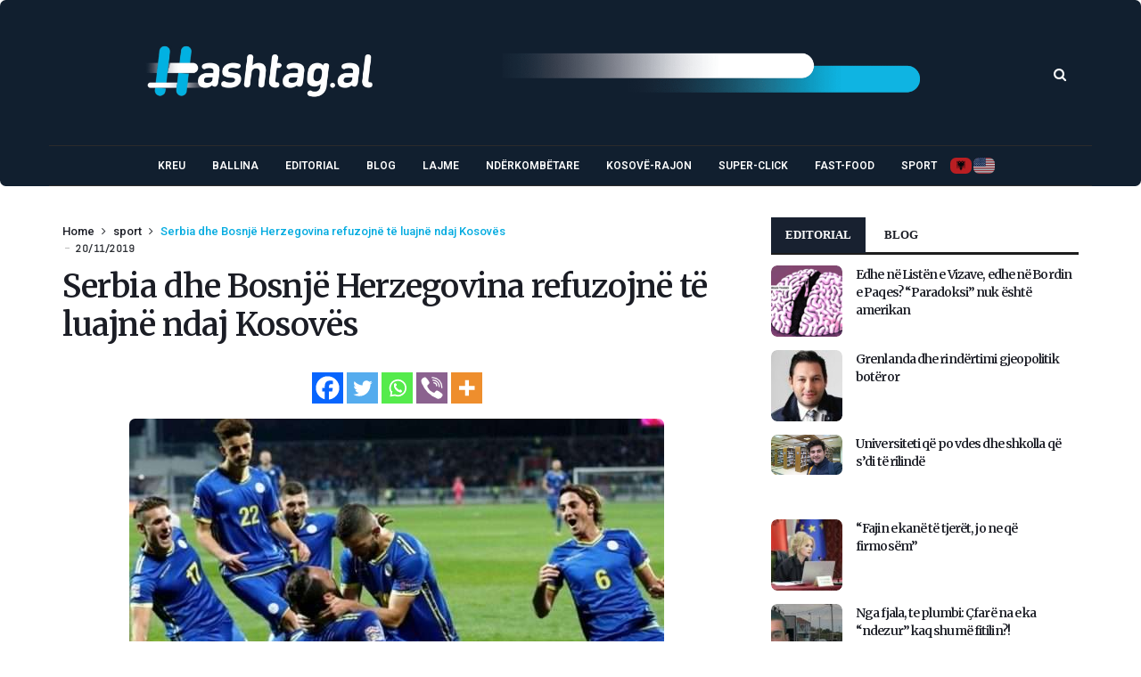

--- FILE ---
content_type: text/html; charset=UTF-8
request_url: https://www.hashtag.al/index.php/2019/11/20/serbia-dhe-bosnje-herzegovina-refuzojne-te-luajne-ndaj-kosoves/
body_size: 128431
content:
<!doctype html><html lang="en-US"><head><meta charset="UTF-8"><meta name="viewport" content="width=device-width, initial-scale=1, maximum-scale=2"><meta property="fb:app_id" content="" /><link rel="profile" href="http://gmpg.org/xfn/11"><link rel="pingback" href="https://www.hashtag.al/xmlrpc.php"><link rel="shortcut icon" href="https://www.hashtag.al/wp-content/themes/cairo/assets/images/favicon.ico" /><link href='https://fonts.googleapis.com/css?family=Merriweather:200,300,400,500,600,700' rel='stylesheet' type='text/css'><link href='https://fonts.googleapis.com/css?family=Roboto:200,300,400,500,600,700' rel='stylesheet' type='text/css'><link href='https://fonts.googleapis.com/css?family=Abel:200,300,400,500,600,700' rel='stylesheet' type='text/css'><meta name='robots' content='index, follow, max-image-preview:large, max-snippet:-1, max-video-preview:-1' /><title>Serbia dhe Bosnjë Herzegovina refuzojnë të luajnë ndaj Kosovës</title><link rel="canonical" href="https://www.hashtag.al/index.php/2019/11/20/serbia-dhe-bosnje-herzegovina-refuzojne-te-luajne-ndaj-kosoves/" /><meta property="og:locale" content="en_US" /><meta property="og:type" content="article" /><meta property="og:title" content="Serbia dhe Bosnjë Herzegovina refuzojnë të luajnë ndaj Kosovës" /><meta property="og:description" content="Kombëtarja dhe ekipet e Kosovës në futboll, në kuadër të garave kualifikuese në ligat evropiane, por edhe kualifikimet për kampionatet evropiane, nuk do të mund të zhvillojnë ndeshje si nikoqir apo mysafir ndaj Serbisë, Bosnjë e Hercegovinës dhe Rusisë, thonë zyrtarët e Federatës së Futbollit të Kosovës. Sipas tyre, ky është vendim i Federatës Evropiane të Futbollit [&hellip;]" /><meta property="og:url" content="https://www.hashtag.al/index.php/2019/11/20/serbia-dhe-bosnje-herzegovina-refuzojne-te-luajne-ndaj-kosoves/" /><meta property="og:site_name" content="Hashtag.al" /><meta property="article:publisher" content="https://www.facebook.com/www.hashtag.al/" /><meta property="article:published_time" content="2019-11-20T22:51:37+00:00" /><meta property="og:image" content="https://www.hashtag.al/wp-content/uploads/2019/05/Kosova1.jpg" /><meta property="og:image:width" content="960" /><meta property="og:image:height" content="639" /><meta property="og:image:type" content="image/jpeg" /><meta name="author" content="editorweb2" /><meta name="twitter:card" content="summary_large_image" /><style media="all">.wpautoterms-footer{background-color:#fff;text-align:center}.wpautoterms-footer a{color:#000;font-family:Arial,sans-serif;font-size:14px}.wpautoterms-footer .separator{color:#ccc;font-family:Arial,sans-serif;font-size:14px}
img:is([sizes=auto i],[sizes^="auto," i]){contain-intrinsic-size:3000px 1500px}
img.wp-smiley,img.emoji{display:inline !important;border:none !important;box-shadow:none !important;height:1em !important;width:1em !important;margin:0 .07em !important;vertical-align:-.1em !important;background:0 0 !important;padding:0 !important}
:root{--wp-block-synced-color:#7a00df;--wp-block-synced-color--rgb:122,0,223;--wp-bound-block-color:var(--wp-block-synced-color);--wp-editor-canvas-background:#ddd;--wp-admin-theme-color:#007cba;--wp-admin-theme-color--rgb:0,124,186;--wp-admin-theme-color-darker-10:#006ba1;--wp-admin-theme-color-darker-10--rgb:0,107,160.5;--wp-admin-theme-color-darker-20:#005a87;--wp-admin-theme-color-darker-20--rgb:0,90,135;--wp-admin-border-width-focus:2px}@media (min-resolution:192dpi){:root{--wp-admin-border-width-focus:1.5px}}.wp-element-button{cursor:pointer}:root .has-very-light-gray-background-color{background-color:#eee}:root .has-very-dark-gray-background-color{background-color:#313131}:root .has-very-light-gray-color{color:#eee}:root .has-very-dark-gray-color{color:#313131}:root .has-vivid-green-cyan-to-vivid-cyan-blue-gradient-background{background:linear-gradient(135deg,#00d084,#0693e3)}:root .has-purple-crush-gradient-background{background:linear-gradient(135deg,#34e2e4,#4721fb 50%,#ab1dfe)}:root .has-hazy-dawn-gradient-background{background:linear-gradient(135deg,#faaca8,#dad0ec)}:root .has-subdued-olive-gradient-background{background:linear-gradient(135deg,#fafae1,#67a671)}:root .has-atomic-cream-gradient-background{background:linear-gradient(135deg,#fdd79a,#004a59)}:root .has-nightshade-gradient-background{background:linear-gradient(135deg,#330968,#31cdcf)}:root .has-midnight-gradient-background{background:linear-gradient(135deg,#020381,#2874fc)}:root{--wp--preset--font-size--normal:16px;--wp--preset--font-size--huge:42px}.has-regular-font-size{font-size:1em}.has-larger-font-size{font-size:2.625em}.has-normal-font-size{font-size:var(--wp--preset--font-size--normal)}.has-huge-font-size{font-size:var(--wp--preset--font-size--huge)}.has-text-align-center{text-align:center}.has-text-align-left{text-align:left}.has-text-align-right{text-align:right}.has-fit-text{white-space:nowrap!important}#end-resizable-editor-section{display:none}.aligncenter{clear:both}.items-justified-left{justify-content:flex-start}.items-justified-center{justify-content:center}.items-justified-right{justify-content:flex-end}.items-justified-space-between{justify-content:space-between}.screen-reader-text{border:0;clip-path:inset(50%);height:1px;margin:-1px;overflow:hidden;padding:0;position:absolute;width:1px;word-wrap:normal!important}.screen-reader-text:focus{background-color:#ddd;clip-path:none;color:#444;display:block;font-size:1em;height:auto;left:5px;line-height:normal;padding:15px 23px 14px;text-decoration:none;top:5px;width:auto;z-index:100000}html :where(.has-border-color){border-style:solid}html :where([style*=border-top-color]){border-top-style:solid}html :where([style*=border-right-color]){border-right-style:solid}html :where([style*=border-bottom-color]){border-bottom-style:solid}html :where([style*=border-left-color]){border-left-style:solid}html :where([style*=border-width]){border-style:solid}html :where([style*=border-top-width]){border-top-style:solid}html :where([style*=border-right-width]){border-right-style:solid}html :where([style*=border-bottom-width]){border-bottom-style:solid}html :where([style*=border-left-width]){border-left-style:solid}html :where(img[class*=wp-image-]){height:auto;max-width:100%}:where(figure){margin:0 0 1em}html :where(.is-position-sticky){--wp-admin--admin-bar--position-offset:var(--wp-admin--admin-bar--height,0px)}@media screen and (max-width:600px){html :where(.is-position-sticky){--wp-admin--admin-bar--position-offset:0px}}
:root{--wp--preset--aspect-ratio--square:1;--wp--preset--aspect-ratio--4-3:4/3;--wp--preset--aspect-ratio--3-4:3/4;--wp--preset--aspect-ratio--3-2:3/2;--wp--preset--aspect-ratio--2-3:2/3;--wp--preset--aspect-ratio--16-9:16/9;--wp--preset--aspect-ratio--9-16:9/16;--wp--preset--color--black:#000;--wp--preset--color--cyan-bluish-gray:#abb8c3;--wp--preset--color--white:#fff;--wp--preset--color--pale-pink:#f78da7;--wp--preset--color--vivid-red:#cf2e2e;--wp--preset--color--luminous-vivid-orange:#ff6900;--wp--preset--color--luminous-vivid-amber:#fcb900;--wp--preset--color--light-green-cyan:#7bdcb5;--wp--preset--color--vivid-green-cyan:#00d084;--wp--preset--color--pale-cyan-blue:#8ed1fc;--wp--preset--color--vivid-cyan-blue:#0693e3;--wp--preset--color--vivid-purple:#9b51e0;--wp--preset--gradient--vivid-cyan-blue-to-vivid-purple:linear-gradient(135deg,#0693e3 0%,#9b51e0 100%);--wp--preset--gradient--light-green-cyan-to-vivid-green-cyan:linear-gradient(135deg,#7adcb4 0%,#00d082 100%);--wp--preset--gradient--luminous-vivid-amber-to-luminous-vivid-orange:linear-gradient(135deg,#fcb900 0%,#ff6900 100%);--wp--preset--gradient--luminous-vivid-orange-to-vivid-red:linear-gradient(135deg,#ff6900 0%,#cf2e2e 100%);--wp--preset--gradient--very-light-gray-to-cyan-bluish-gray:linear-gradient(135deg,#eee 0%,#a9b8c3 100%);--wp--preset--gradient--cool-to-warm-spectrum:linear-gradient(135deg,#4aeadc 0%,#9778d1 20%,#cf2aba 40%,#ee2c82 60%,#fb6962 80%,#fef84c 100%);--wp--preset--gradient--blush-light-purple:linear-gradient(135deg,#ffceec 0%,#9896f0 100%);--wp--preset--gradient--blush-bordeaux:linear-gradient(135deg,#fecda5 0%,#fe2d2d 50%,#6b003e 100%);--wp--preset--gradient--luminous-dusk:linear-gradient(135deg,#ffcb70 0%,#c751c0 50%,#4158d0 100%);--wp--preset--gradient--pale-ocean:linear-gradient(135deg,#fff5cb 0%,#b6e3d4 50%,#33a7b5 100%);--wp--preset--gradient--electric-grass:linear-gradient(135deg,#caf880 0%,#71ce7e 100%);--wp--preset--gradient--midnight:linear-gradient(135deg,#020381 0%,#2874fc 100%);--wp--preset--font-size--small:13px;--wp--preset--font-size--medium:20px;--wp--preset--font-size--large:36px;--wp--preset--font-size--x-large:42px;--wp--preset--spacing--20:.44rem;--wp--preset--spacing--30:.67rem;--wp--preset--spacing--40:1rem;--wp--preset--spacing--50:1.5rem;--wp--preset--spacing--60:2.25rem;--wp--preset--spacing--70:3.38rem;--wp--preset--spacing--80:5.06rem;--wp--preset--shadow--natural:6px 6px 9px rgba(0,0,0,.2);--wp--preset--shadow--deep:12px 12px 50px rgba(0,0,0,.4);--wp--preset--shadow--sharp:6px 6px 0px rgba(0,0,0,.2);--wp--preset--shadow--outlined:6px 6px 0px -3px #fff,6px 6px #000;--wp--preset--shadow--crisp:6px 6px 0px #000}:where(.is-layout-flex){gap:.5em}:where(.is-layout-grid){gap:.5em}body .is-layout-flex{display:flex}.is-layout-flex{flex-wrap:wrap;align-items:center}.is-layout-flex>:is(*,div){margin:0}body .is-layout-grid{display:grid}.is-layout-grid>:is(*,div){margin:0}:where(.wp-block-columns.is-layout-flex){gap:2em}:where(.wp-block-columns.is-layout-grid){gap:2em}:where(.wp-block-post-template.is-layout-flex){gap:1.25em}:where(.wp-block-post-template.is-layout-grid){gap:1.25em}.has-black-color{color:var(--wp--preset--color--black) !important}.has-cyan-bluish-gray-color{color:var(--wp--preset--color--cyan-bluish-gray) !important}.has-white-color{color:var(--wp--preset--color--white) !important}.has-pale-pink-color{color:var(--wp--preset--color--pale-pink) !important}.has-vivid-red-color{color:var(--wp--preset--color--vivid-red) !important}.has-luminous-vivid-orange-color{color:var(--wp--preset--color--luminous-vivid-orange) !important}.has-luminous-vivid-amber-color{color:var(--wp--preset--color--luminous-vivid-amber) !important}.has-light-green-cyan-color{color:var(--wp--preset--color--light-green-cyan) !important}.has-vivid-green-cyan-color{color:var(--wp--preset--color--vivid-green-cyan) !important}.has-pale-cyan-blue-color{color:var(--wp--preset--color--pale-cyan-blue) !important}.has-vivid-cyan-blue-color{color:var(--wp--preset--color--vivid-cyan-blue) !important}.has-vivid-purple-color{color:var(--wp--preset--color--vivid-purple) !important}.has-black-background-color{background-color:var(--wp--preset--color--black) !important}.has-cyan-bluish-gray-background-color{background-color:var(--wp--preset--color--cyan-bluish-gray) !important}.has-white-background-color{background-color:var(--wp--preset--color--white) !important}.has-pale-pink-background-color{background-color:var(--wp--preset--color--pale-pink) !important}.has-vivid-red-background-color{background-color:var(--wp--preset--color--vivid-red) !important}.has-luminous-vivid-orange-background-color{background-color:var(--wp--preset--color--luminous-vivid-orange) !important}.has-luminous-vivid-amber-background-color{background-color:var(--wp--preset--color--luminous-vivid-amber) !important}.has-light-green-cyan-background-color{background-color:var(--wp--preset--color--light-green-cyan) !important}.has-vivid-green-cyan-background-color{background-color:var(--wp--preset--color--vivid-green-cyan) !important}.has-pale-cyan-blue-background-color{background-color:var(--wp--preset--color--pale-cyan-blue) !important}.has-vivid-cyan-blue-background-color{background-color:var(--wp--preset--color--vivid-cyan-blue) !important}.has-vivid-purple-background-color{background-color:var(--wp--preset--color--vivid-purple) !important}.has-black-border-color{border-color:var(--wp--preset--color--black) !important}.has-cyan-bluish-gray-border-color{border-color:var(--wp--preset--color--cyan-bluish-gray) !important}.has-white-border-color{border-color:var(--wp--preset--color--white) !important}.has-pale-pink-border-color{border-color:var(--wp--preset--color--pale-pink) !important}.has-vivid-red-border-color{border-color:var(--wp--preset--color--vivid-red) !important}.has-luminous-vivid-orange-border-color{border-color:var(--wp--preset--color--luminous-vivid-orange) !important}.has-luminous-vivid-amber-border-color{border-color:var(--wp--preset--color--luminous-vivid-amber) !important}.has-light-green-cyan-border-color{border-color:var(--wp--preset--color--light-green-cyan) !important}.has-vivid-green-cyan-border-color{border-color:var(--wp--preset--color--vivid-green-cyan) !important}.has-pale-cyan-blue-border-color{border-color:var(--wp--preset--color--pale-cyan-blue) !important}.has-vivid-cyan-blue-border-color{border-color:var(--wp--preset--color--vivid-cyan-blue) !important}.has-vivid-purple-border-color{border-color:var(--wp--preset--color--vivid-purple) !important}.has-vivid-cyan-blue-to-vivid-purple-gradient-background{background:var(--wp--preset--gradient--vivid-cyan-blue-to-vivid-purple) !important}.has-light-green-cyan-to-vivid-green-cyan-gradient-background{background:var(--wp--preset--gradient--light-green-cyan-to-vivid-green-cyan) !important}.has-luminous-vivid-amber-to-luminous-vivid-orange-gradient-background{background:var(--wp--preset--gradient--luminous-vivid-amber-to-luminous-vivid-orange) !important}.has-luminous-vivid-orange-to-vivid-red-gradient-background{background:var(--wp--preset--gradient--luminous-vivid-orange-to-vivid-red) !important}.has-very-light-gray-to-cyan-bluish-gray-gradient-background{background:var(--wp--preset--gradient--very-light-gray-to-cyan-bluish-gray) !important}.has-cool-to-warm-spectrum-gradient-background{background:var(--wp--preset--gradient--cool-to-warm-spectrum) !important}.has-blush-light-purple-gradient-background{background:var(--wp--preset--gradient--blush-light-purple) !important}.has-blush-bordeaux-gradient-background{background:var(--wp--preset--gradient--blush-bordeaux) !important}.has-luminous-dusk-gradient-background{background:var(--wp--preset--gradient--luminous-dusk) !important}.has-pale-ocean-gradient-background{background:var(--wp--preset--gradient--pale-ocean) !important}.has-electric-grass-gradient-background{background:var(--wp--preset--gradient--electric-grass) !important}.has-midnight-gradient-background{background:var(--wp--preset--gradient--midnight) !important}.has-small-font-size{font-size:var(--wp--preset--font-size--small) !important}.has-medium-font-size{font-size:var(--wp--preset--font-size--medium) !important}.has-large-font-size{font-size:var(--wp--preset--font-size--large) !important}.has-x-large-font-size{font-size:var(--wp--preset--font-size--x-large) !important}
/*! This file is auto-generated */
.wp-block-button__link{color:#fff;background-color:#32373c;border-radius:9999px;box-shadow:none;text-decoration:none;padding:calc(.667em + 2px) calc(1.333em + 2px);font-size:1.125em}.wp-block-file__button{background:#32373c;color:#fff;text-decoration:none}
.wpautoterms-footer{display:block;width:100%;position:relative;z-index:10000002}.wpautoterms-footer a:hover{text-decoration:underline}#wpautoterms-top-fixed-container{position:fixed;top:0;width:100%}#wpautoterms-bottom-fixed-container{position:fixed;bottom:0;width:100%}#wpautoterms-top-static-container{width:100%;position:relative;z-index:10000002}#wpautoterms-bottom-static-container{width:100%;position:relative;z-index:10000002}
.slick-loading .slick-list{background:#fff url(//www.hashtag.al/wp-content/plugins/wp-responsive-recent-post-slider1/assets/css/ajax-loader.gif) center center no-repeat}.slick-slider{position:relative;display:block;-moz-box-sizing:border-box;box-sizing:border-box;-webkit-user-select:none;-moz-user-select:none;-ms-user-select:none;user-select:none;-webkit-touch-callout:none;-khtml-user-select:none;-ms-touch-action:pan-y;touch-action:pan-y;-webkit-tap-highlight-color:transparent}.slick-list{position:relative;display:block;overflow:hidden;margin:0;padding:0}.slick-list:focus{outline:none}.slick-list.dragging{cursor:pointer;cursor:hand}.slick-slider .slick-track,.slick-slider .slick-list{-webkit-transform:translate3d(0,0,0);-moz-transform:translate3d(0,0,0);-ms-transform:translate3d(0,0,0);-o-transform:translate3d(0,0,0);transform:translate3d(0,0,0)}.slick-track{position:relative;top:0;left:0;display:block}.slick-track:before,.slick-track:after{display:table;content:''}.slick-track:after{clear:both}.slick-loading .slick-track{visibility:hidden}.slick-slide{display:none;float:left;height:100%;min-height:1px}[dir=rtl] .slick-slide{float:right}.slick-slide img{display:block}.slick-slide.slick-loading img{display:none}.slick-slide.dragging img{pointer-events:none}.slick-initialized .slick-slide{display:block}.slick-loading .slick-slide{visibility:hidden}.slick-vertical .slick-slide{display:block;height:auto;border:1px solid transparent}.slick-arrow.slick-hidden{display:none}
.wpcolumn,.wpcolumns{-webkit-box-sizing:border-box;-moz-box-sizing:border-box;box-sizing:border-box}.wppsac-post-slider *,.wppsac-post-carousel *{-webkit-box-sizing:border-box;-moz-box-sizing:border-box;box-sizing:border-box}.wppsac-clearfix:before,.wppsac-clearfix:after{content:"";display:table}.wppsac-clearfix:after{clear:both}.wppsac-clearfix{clear:both}.fusion-flex-container.wppsac-fusion-flex{flex-direction:column}.wppsac-post-slider a{text-decoration:none !important}.wppsac-post-slider.design-1 .wppsac-post-content-position{position:relative}.wppsac-post-slider.design-1 .wppsac-post-content-left{position:absolute !important;left:0;bottom:0;background:rgba(0,0,0,.5);z-index:999;color:#fff}.wppsac-post-slider.design-1 .wppsac-post-content-left a{color:#fff}.wppsac-post-slider.design-1 .wppsac-post-content-left{padding:20px 20px 35px}.wppsac-post-slider.design-1 .wppsac-post-image-bg{background:#f1f1f1;height:350px;line-height:0;overflow:hidden;position:relative;width:100%}.wppsac-post-slider.design-1 .wppsac-post-content p{color:#fff}.wppsac-post-slider.design-1 .slick-arrow{bottom:0 !important;top:auto !important}.wppsac-post-slider.design-1 .slick-next{right:0 !important}.wppsac-post-slider.design-1 .slick-prev{right:31px !important;left:auto !important}.wppsac-post-slider.design-1 .slick-dots{left:15px !important;bottom:2px !important}.wppsac-post-slider.design-1 a.wppsac-readmorebtn{color:#fff}.wppsac-post-slider.design-1 a.wppsac-readmorebtn:hover{color:#fff;background:rgba(0,0,0,.5)}.wppsac-post-slider.design-2 .wppsac-post-content-position{position:relative}.wppsac-post-slider.design-2 .wppsac-post-content-left{position:absolute !important;left:0;top:0;bottom:0;background:rgba(0,0,0,.5);z-index:999;color:#fff}.wppsac-post-slider.design-2 .wppsac-post-content-left a{color:#fff}.wppsac-post-slider.design-2 .wppsac-post-content-left{padding:33px 20px}.wppsac-post-slider.design-2 .wppsac-post-image-bg{background:#f1f1f1;height:350px;line-height:0;overflow:hidden;position:relative;width:100%}.wppsac-post-slider.design-2 .wppsac-post-content p{color:#fff}.wppsac-post-slider.design-2 .slick-arrow{bottom:0 !important;top:auto !important}.wppsac-post-slider.design-2 .slick-next{right:0 !important}.wppsac-post-slider.design-2 .slick-prev{right:31px !important;left:auto !important}.wppsac-post-slider.design-2 .slick-dots{left:15px !important;bottom:2px !important}.wppsac-post-slider.design-2 .wppsac-post-inner-content{width:100%;max-height:100%;overflow:hidden}.wppsac-post-slider.design-2 a.wppsac-readmorebtn{color:#fff}.wppsac-post-slider.design-2 a.wppsac-readmorebtn:hover{color:#fff;background:rgba(0,0,0,.5)}.wppsac-post-slider.design-3 .wppsac-post-image-bg{background:#f1f1f1;height:350px;line-height:0;overflow:hidden;position:relative;width:100%}.wppsac-post-slider.design-3 .wppsac-post-short-content{height:46%;clear:both;background:rgba(51,51,51,.5);bottom:0;color:#fff;left:0;padding:15px 30px 35px;position:absolute;right:0;transition:all .5s ease-in-out 0s}.wppsac-post-slider.design-3 .wppsac-post-content{opacity:0;height:0;transition:all .5s ease-in-out 0s}.wppsac-post-slider.design-3 .wppsac-post-overlay:hover>.wppsac-post-short-content .wppsac-post-content{opacity:1;height:auto}.wppsac-post-slider.design-3 .wppsac-post-overlay:hover>.wppsac-post-short-content{height:85%}.wppsac-post-slider.design-3 .wppsac-post-categories{left:0;top:0;position:absolute}.wppsac-post-slider.design-3 .wppsac-post-categories ul.post-categories li{margin:0 2px 2px 0 !important}.wppsac-post-slider.design-3 h2.wppsac-post-title a,.wppsac-post-slider.design-3 .wppsac-post-content a.wppsac-readmorebtn,.wppsac-post-slider.design-3 .wppsac-post-content p{color:#fff}.wppsac-post-slider.design-3 .slick-arrow{bottom:0 !important;top:auto !important}.wppsac-post-slider.design-3 .slick-next{right:0 !important}.wppsac-post-slider.design-3 .slick-prev{right:31px !important;left:auto !important}.wppsac-post-slider.design-3 .slick-dots{left:15px !important;bottom:2px !important}.wppsac-post-slider.design-3 a.wppsac-readmorebtn:hover{color:#fff;background:rgba(0,0,0,.5)}.wppsac-post-slider.design-4 .wppsac-post-list-content,.wppsac-post-slider.design-4 .post-list{width:100%;float:left;clear:both}.wppsac-post-slider.design-4 .wppsac-post-list-content .wppsac-post-title a{color:#444;text-decoration:none}.wppsac-post-slider.design-4 .wppsac-post-image-bg{background:#f1f1f1;height:230px;line-height:0;overflow:hidden;position:relative;width:100%}.wppsac-post-slider.design-4 .wppsac-post-categories{margin-top:0}.wppsac-post-slider.design-4 .wppsac-post-categories a{color:#fff}.wppsac-post-slider.design-4 .wp-medium-5{padding:0 10px 0 0}.wppsac-post-slider.design-4 .wppsac-post-list-content .wp-medium-7{padding:10px 35px 10px 15px}.wppsac-post-slider.design-4 .slick-arrow{top:50%;transform:translateY(-50%);-webkit-transform:translateY(-50%);-moz-transform:translateY(-50%)}.wppsac-post-slider.design-4 .slick-next{right:0 !important}.wppsac-post-slider.design-4 .slick-prev{left:0 !important}.wppsac-post-slider.design-4 .slick-dots{left:0;right:0}.wppsac-post-slider.design-4 .wppsac-post-content a.wppsac-readmorebtn{color:#444;border-color:#444}.wppsac-post-slider.design-4 a.wppsac-readmorebtn:hover{color:#fff;background:rgba(0,0,0,.5)}.wppsac-post-slider,.wppsac-post-carousel{visibility:hidden;opacity:0;transition:opacity .5s linear}.wppsac-post-slider.slick-initialized,.wppsac-post-carousel.slick-initialized{visibility:visible;opacity:1}.wppsac-hide{display:none}.wppsac-post-carousel .slick-dots{padding:0 !important;margin:0 !important;position:absolute;text-align:center}.wppsac-post-slider .slick-arrow,.wppsac-post-carousel .slick-arrow{text-indent:-99999px}.wppsac-post-slider button.slick-arrow,.wppsac-post-carousel button.slick-arrow{background-color:transparent!important;cursor:pointer;width:30px;height:45px;position:absolute;z-index:9;border:0 !important;padding:0 !important;margin:0 !important;border-radius:0 !important;-webkit-transition-duration:.4s;transition-duration:.4s}.wppsac-post-slider button.slick-next,.wppsac-post-carousel button.slick-next{background:rgba(0,0,0,.5) url([data-uri]) center center no-repeat !important;background-size:25px 25px !important;outline:none !important;box-shadow:none}.wppsac-post-slider button.slick-prev,.wppsac-post-carousel button.slick-prev{background:rgba(0,0,0,.5) url([data-uri]) center center no-repeat !important;background-size:25px 25px !important;outline:none !important;box-shadow:none}.wppsac-post-slider button.slick-next:hover,.wppsac-post-slider button.slick-next:focus,.wppsac-post-carousel button.slick-next:hover,.wppsac-post-carousel button.slick-next:focus,.wppsac-post-slider button.slick-prev:hover,.wppsac-post-slider button.slick-prev:focus,.wppsac-post-carousel button.slick-prev:hover,.wppsac-post-carousel button.slick-prev:focus{background-color:rgba(0,0,0,.8) !important}.wppsac-post-slider .slick-dots{padding:0 !important;margin:0 !important;position:absolute;text-align:center}.wppsac-post-slider .slick-dots li button,.wppsac-post-carousel .slick-dots li button{text-indent:-99999px}.wppsac-post-slider .slick-dots li,.wppsac-post-carousel .slick-dots li{list-style:none !important;display:inline-block !important;margin:0 2px !important;padding:0 !important}.wppsac-post-slider .slick-dots li button,.wppsac-post-carousel .slick-dots li button{background:#fff !important;margin:0 !important;padding:0 !important;border:1px solid #000;border-radius:50% !important;width:13px !important;height:13px !important}.wppsac-post-slider .slick-dots li button:focus,.wppsac-post-carousel .slick-dots li button:focus{outline:none !important}.wppsac-post-slider button:active,.wppsac-post-carousel button:active{box-shadow:none}.wppsac-post-slider .slick-dots li.slick-active button,.wppsac-post-carousel .slick-dots li.slick-active button{background:#444 !important}.wppsac-post-slider .slick-slide{padding:0 !important}.wppsac-post-overlay{position:relative}.wppsac-post-slider .wppsac-post-content a.wppsac-readmorebtn,.wppsac-post-carousel .wppsac-post-content a.wppsac-readmorebtn{padding:5px 10px;border:1px solid #e7e7e7;text-decoration:none;margin:5px 0;font-size:14px;-moz-transition:all .5s ease-out 0s;-ms-transition:all .5s ease-out 0s;-o-transition:all .5s ease-out 0s;transition:all .5s ease-out 0s}.wppsac-post-content{padding-bottom:10px}.wppsac-sub-content{padding-bottom:10px}.wppsac-post-slider h2.wppsac-post-title,.wppsac-post-carousel h2.wppsac-post-title{margin:5px 0 !important;line-height:26px}.wppsac-post-slider h2.wppsac-post-title a,.wppsac-post-carousel h2.wppsac-post-title a{font-size:22px;line-height:26px}.wppsac-post-slider .wppsac-post-date,.wppsac-post-carousel .wppsac-post-date{margin-bottom:10px;position:relative;font-size:13px}.wppsac-post-slider .wppsac-post-date:after{background:#e96656;bottom:-4px;content:"";height:2px;left:0;margin:auto;position:absolute;width:50px;z-index:1}.wppsac-post-slider .wppsac-post-categories ul.wppsac-post-categories-list,.wppsac-post-carousel .wppsac-post-categories ul.wppsac-post-categories-list{margin:0 0 10px !important;padding:0 !important;list-style:none !important;font-size:0}.wppsac-post-slider .wppsac-post-categories ul.wppsac-post-categories-list li,.wppsac-post-carousel .wppsac-post-categories ul.wppsac-post-categories-list li{display:inline-block !important;margin:2px !important;padding:0 !important}.wppsac-post-slider .wppsac-post-categories ul.wppsac-post-categories-list li a,.wppsac-post-carousel .wppsac-post-categories ul.wppsac-post-categories-list li a{padding:4px 10px;text-transform:uppercase;font-size:11px;text-decoration:none;color:#fff;display:block;line-height:normal}.wppsac-post-slider .wppsac-post-categories ul.wppsac-post-categories-list li:nth-child(4n+1) a,.wppsac-post-carousel .wppsac-post-categories ul.wppsac-post-categories-list li:nth-child(4n+1) a{background:#1abc9c}.wppsac-post-slider .wppsac-post-categories ul.wppsac-post-categories-list li:nth-child(4n+2) a,.wppsac-post-carousel .wppsac-post-categories ul.wppsac-post-categories-list li:nth-child(4n+2) a{background:#3498db}.wppsac-post-slider .wppsac-post-categories ul.wppsac-post-categories-list li:nth-child(4n+3) a,.wppsac-post-carousel .wppsac-post-categories ul.wppsac-post-categories-list li:nth-child(4n+3) a{background:#e74c3c}.wppsac-post-slider .wppsac-post-categories ul.wppsac-post-categories-list li:nth-child(4n+4) a,.wppsac-post-carousel .wppsac-post-categories ul.wppsac-post-categories-list li:nth-child(4n+4) a{background:#34495e}.wppsac-post-slider .wppsac-post-image-bg img{height:100%;width:100%;object-fit:cover;object-position:top center;border-radius:0}.wppsac-post-carousel a{text-decoration:none !important}.wppsac-post-carousel.design-1 .wppsac-post-title a{color:#444}.wppsac-post-carousel.design-1 .wppsac-post-image-bg{margin-bottom:15px}.wppsac-post-carousel.design-1 .slick-arrow{top:50%;transform:translateY(-50%);-webkit-transform:translateY(-50%);-moz-transform:translateY(-50%)}.wppsac-post-carousel.design-1 .wppsac-carousel-slides{padding:0 10px}.wppsac-post-carousel.design-1 .slick-next{right:0 !important}.wppsac-post-carousel.design-1 .slick-prev{left:0 !important}.wppsac-post-carousel.design-1 .slick-dots{left:0;right:0}.wppsac-post-carousel.design-1 a.wppsac-readmorebtn{color:#555}.wppsac-post-carousel.design-1 a.wppsac-readmorebtn:hover{color:#fff;background:rgba(0,0,0,.5)}.wpcolumn,.wpcolumns{padding-left:.9375em;padding-right:.9375em;width:100%;float:left;position:relative}@media only screen and (max-width:768px){.wppsac-post-slider.design-1 .wppsac-post-image-bg img,.wppsac-post-slider.design-2 .wppsac-post-image-bg img,.wppsac-post-slider.design-3 .wppsac-post-image-bg img{max-width:700px !important}}@media only screen and (max-width:500px){.wppsac-post-slider.design-1 .wppsac-post-image-bg img,.wppsac-post-slider.design-2 .wppsac-post-image-bg img,.wppsac-post-slider.design-3 .wppsac-post-image-bg img{max-width:600px !important}.wppsac-post-slider.design-1 .wppsac-post-content,.wppsac-post-slider.design-2 .wppsac-post-content,.wppsac-post-slider.design-3 .wppsac-post-content{display:none}}@media only screen{.wpcolumn,.wpcolumns{position:relative;padding-left:.9375em;padding-right:.9375em;float:left}}@media only screen and (min-width:40.0625em){.wpcolumn,.wpcolumns{position:relative;padding-left:.9375em;padding-right:.9375em;float:left}.wp-medium-1{width:8.33333%}.wp-medium-2{width:16.66667%}.wp-medium-3{width:25%}.wp-medium-4{width:33.33333%}.wp-medium-5{width:41.66667%}.wp-medium-6{width:50%}.wp-medium-7{width:58.33333%}.wp-medium-8{width:66.66667%}.wp-medium-9{width:75%}.wp-medium-10{width:83.33333%}.wp-medium-11{width:91.66667%}.wp-medium-12{width:100%}.medium-offset-0{margin-left:0 !important}.medium-offset-1{margin-left:8.33333% !important}.medium-offset-2{margin-left:16.66667% !important}.medium-offset-3{margin-left:25% !important}.medium-offset-4{margin-left:33.33333% !important}.medium-offset-5{margin-left:41.66667% !important}.medium-offset-6{margin-left:50% !important}.medium-offset-7{margin-left:58.33333% !important}.medium-offset-8{margin-left:66.66667% !important}.medium-offset-9{margin-left:75% !important}.medium-offset-10{margin-left:83.33333% !important}.medium-offset-11{margin-left:91.66667% !important}}
#heateor_sss_error{color:red;margin:7px 0}#heateor_sss_sharing_more_providers .filter svg{position:absolute;left:16px;top:18px}div.heateor_sss_sharing_ul a:link,div.heateor_sss_sharing_ul a:focus{text-decoration:none;background:transparent!important}.heateor_sss_login_container{margin:2px 0}.heateor_sss_login_container img,.heateor_sss_sharing_container img{cursor:pointer;margin:2px;border:none}.heateor_sss_login_container img{display:none;float:left}#heateor_sss_loading_image{display:block!important;float:none}.heateor_sss_error{background-color:#ffffe0;border:1px solid #e6db55;padding:5px;margin:10px}#heateor_sss_sharing_more_providers{position:fixed;top:50%;left:47%;background:#fafafa;width:650px;margin:-180px 0 0 -300px;z-index:10000000;text-shadow:none!important;height:308px}#heateor_sss_mastodon_popup_bg,#heateor_sss_popup_bg{background:url([data-uri]);bottom:0;display:block;left:0;position:fixed;right:0;top:0;z-index:10000}#heateor_sss_sharing_more_providers .title{font-size:14px!important;height:auto!important;background:#58b8f8!important;border-bottom:1px solid #d7d7d7!important;color:#fff;font-weight:700;letter-spacing:inherit;line-height:34px!important;padding:0!important;text-align:center;text-transform:none;margin:0!important;text-shadow:none!important;width:100%}#heateor_sss_sharing_more_providers *{font-family:Arial,Helvetica,sans-serif}#heateor_sss_sharing_more_providers #heateor_sss_sharing_more_content{background:#fafafa;border-radius:4px;color:#555;height:auto;width:100%}#heateor_sss_sharing_more_providers .filter{margin:0;padding:10px 0 0;position:relative;width:100%}#heateor_sss_sharing_more_providers .all-services{clear:both;height:250px;overflow:auto}#heateor_sss_sharing_more_content .all-services ul{display:block;margin:10px!important;overflow:hidden;list-style:none;padding-left:0!important;position:static!important;width:auto!important}#heateor_sss_sharing_more_content .all-services ul li{padding:0;margin:0 0 0 5px;background:0 0!important;float:left;width:24.1%;text-align:left!important}#heateor_sss_sharing_more_providers .close-button img{margin:0}#heateor_sss_sharing_more_providers .close-button.separated{background:0 0!important;border:none!important;box-shadow:none!important;width:auto!important;height:auto!important;z-index:1000}#heateor_sss_sharing_more_providers .close-button{height:auto!important;width:auto!important;left:auto!important;display:block!important;color:#555!important;cursor:pointer!important;font-size:29px!important;line-height:29px!important;margin:0!important;padding:0!important;position:absolute;right:-16px;top:-16px}#heateor_sss_sharing_more_providers .filter input.search{width:96%;display:block;float:none;font-family:"open sans","helvetica neue",helvetica,arial,sans-serif;font-weight:300;height:auto;line-height:inherit;margin:0 11px;padding:5px 8px 5px 27px!important;border:1px solid #ccc!important;color:#000;background:#fff!important;font-size:16px!important;text-align:left!important;max-width:-webkit-fill-available;line-height:1}#heateor_sss_sharing_more_providers .footer-panel{background:#fff;border-top:1px solid #d7d7d7;padding:6px 0;width:100%;color:#fff}#heateor_sss_sharing_more_providers .footer-panel p{background-color:transparent;top:0;text-align:left!important;color:#000;font-family:'helvetica neue',arial,helvetica,sans-serif;font-size:12px;line-height:1.2;margin:0!important;padding:0 6px!important;text-indent:0!important}#heateor_sss_sharing_more_providers .footer-panel a{color:#fff;text-decoration:none;font-weight:700;text-indent:0!important}#heateor_sss_sharing_more_providers .all-services ul li a span{width:51%}#heateor_sss_sharing_more_providers .all-services ul li a{border-radius:3px;color:#666!important;display:block;font-size:12px;height:auto;line-height:20px;overflow:hidden;padding:8px 8px 8px 1px;text-decoration:none!important;text-overflow:ellipsis;white-space:nowrap;border:none!important;text-indent:0!important;background:0 0!important;text-shadow:none}.heateor_sss_share_count{display:block;text-indent:0!important;visibility:hidden;background-color:#58b8f8!important;width:5px;height:auto;text-align:center;min-width:8px!important;padding:1px 4px!important;color:#fff!important;font-family:'Open Sans',arial,sans-serif!important;font-size:10px!important;font-weight:600!important;-webkit-border-radius:15px!important;border-radius:15px!important;-webkit-box-shadow:0 2px 2px rgba(0,0,0,.4);box-shadow:0 2px 2px rgba(0,0,0,.4);text-shadow:0 -1px 0 rgba(0,0,0,.2);line-height:14px!important;border:2px solid #fff!important;z-index:1;margin:2px auto!important;box-sizing:content-box!important}.heateor_sss_share_count,.heateor_sss_vertical_sharing{-webkit-box-sizing:content-box!important;-moz-box-sizing:content-box!important}div.heateor_sss_follow_ul,div.heateor_sss_sharing_ul{padding-left:0!important;margin:1px 0!important}#heateor_sss_mastodon_popup_close img,#heateor_sss_sharing_popup_close img{opacity:1!important;background:0 0!important;border:none!important;outline:0!important;box-shadow:none!important;width:auto!important;height:auto!important;top:inherit!important;right:inherit!important;left:9px!important;padding:0!important}div.heateor_sss_follow_ul .heateorSssSharingRound,div.heateor_sss_sharing_ul .heateorSssSharingRound{background:0 0!important}.heateor_sss_square_count{display:none;text-align:center;font-weight:bolder;font-family:sans-serif;font-style:normal;font-size:.6em;visibility:hidden}div.heateor_sss_follow_ul a,div.heateor_sss_horizontal_sharing div.heateor_sss_sharing_ul a{float:left;padding:0!important;list-style:none!important;border:none!important;margin:2px}.heateorSssSharing,.heateorSssSharingButton{display:block;cursor:pointer;margin:2px}div.heateor_sss_follow_ul a:before,div.heateor_sss_sharing_ul a:before{content:none!important}div.heateor_sss_follow_ul a{width:auto}.heateor_sss_vertical_sharing{background:0 0;-webkit-box-shadow:0 1px 4px 1px rgba(0,0,0,.1);box-shadow:0 1px 4px 1px rgba(0,0,0,.1);position:fixed;overflow:visible;z-index:10000000;display:block;padding:10px;border-radius:4px;opacity:1;box-sizing:content-box!important}div.heateor_sss_horizontal_counter li.heateor_sss_facebook_share,div.heateor_sss_horizontal_sharing li.heateor_sss_facebook_share{width:96px}li.heateor_sss_facebook_like .fb-like span,li.heateor_sss_facebook_recommend .fb-like span,li.heateor_sss_facebook_share .fb-share-button span{vertical-align:top!important}li.heateor_sss_facebook_like .fb-like span iframe,li.heateor_sss_facebook_recommend .fb-like span iframe{max-width:none!important;z-index:1000}.heateor_sss_counter_container li{height:21px}.heateorSssTCBackground:hover{border-width:0!important;background-color:transparent}.heateorSssTCBackground{border-width:0!important;background-color:transparent!important;font-style:normal;word-wrap:normal;color:#666;line-height:1;visibility:hidden}.heateorSssSharingSvg{width:100%;height:100%}.heateorSssSharing{float:left;border:none}.heateorSssSharingArrow{height:16px;width:16px;cursor:pointer;margin-top:10px}.heateorSssPushIn{background:url(data:image/svg+xml;charset=utf8,%3Csvg%20xmlns%3D%22http%3A%2F%2Fwww.w3.org%2F2000%2Fsvg%22%20width%3D%22100%25%22%20height%3D%22100%25%22%20viewBox%3D%220%200%2030%2030%22%3E%0A%3Cpath%20d%3D%22M%207%206%20q%202%206%2010%206%20v%20-6%20l%206%209%20l%20-6%209%20v%20-6%20q%20-10%202%20-10%20-12%22%20stroke-width%3D%221%22%20stroke%3D%22%23000%22%20fill%3D%22%23000%22%20stroke-linecap%3D%22round%22%3E%3C%2Fpath%3E%3C%2Fsvg%3E) left no-repeat}.heateorSssPullOut{background:url(data:image/svg+xml;charset=utf8,%3Csvg%20xmlns%3D%22http%3A%2F%2Fwww.w3.org%2F2000%2Fsvg%22%20width%3D%22100%25%22%20height%3D%22100%25%22%20viewBox%3D%220%200%2030%2030%22%3E%0A%3Cpath%20d%3D%22M%2023%206%20q%20-2%206%20-10%206%20v%20-6%20l%20-6%209%20l%206%209%20v%20-6%20q%2010%202%2010%20-12%22%20stroke-width%3D%221%22%20stroke%3D%22%23000%22%20fill%3D%22%23000%22%20stroke-linecap%3D%22round%22%3E%3C%2Fpath%3E%3C%2Fsvg%3E) left no-repeat}.heateorSssCommentingTabs li{padding-left:0!important;float:left;margin:0 1em 0 0 !important;list-style:none;color:#aaa;display:block;cursor:pointer;font-size:.85em}div.heateorSssTotalShareCount{word-wrap:normal!important;font-weight:bolder;font-family:sans-serif;padding:0;margin:0;text-align:center}div.heateorSssTotalShareText{word-wrap:normal!important;margin:0;padding:0;text-align:center}div.heateor_sss_horizontal_sharing li{width:auto}div.heateor_sss_horizontal_sharing li.heateor_sss_facebook_like{width:91px}div.heateor_sss_horizontal_sharing li.heateor_sss_facebook_recommend{width:145px}div.heateor_sss_horizontal_sharing li.heateor_sss_twitter_tweet{width:95px}div.heateor_sss_horizontal_sharing li.heateor_sss_linkedin_share span{vertical-align:text-top!important}div.heateor_sss_horizontal_sharing li.heateor_sss_linkedin_share{width:96px}div.heateor_sss_horizontal_sharing li.heateor_sss_buffer_share{width:108px}div.heateor_sss_horizontal_sharing li.heateor_sss_reddit_badge{width:130px}div.heateor_sss_horizontal_sharing li.heateor_sss_yummly{width:106px}div.heateor_sss_horizontal_sharing li.heateor_sss_pinterest_pin{width:76px}div.heateor_sss_horizontal_sharing li.heateor_sss_xing{width:98px}.heateor_sss_sharing_container a{padding:0!important;box-shadow:none!important;border:none!important}.heateorSssClear{clear:both}div.course_instructor_widget .heateor_sss_vertical_sharing{display:none!important}@media screen and (max-width:783px){#heateor_sss_sharing_more_providers{width:80%;left:60%;margin-left:-50%;text-shadow:none!important}}@media screen and (max-width:752px){#heateor_sss_sharing_more_content .all-services ul li{width:32.1%}}@media screen and (max-width:590px){#heateor_sss_sharing_more_content .all-services ul li{width:48.1%}#heateor_sss_sharing_more_providers .filter input.search{width:93%}}@media screen and (max-width:413px){#heateor_sss_sharing_more_content .all-services ul li{width:100%}}div.heateor_sss_bottom_sharing{margin-bottom:0}div.heateor_sss_sharing_container a:before,div.heateor_sss_follow_icons_container a:before{content:none}.heateor_sss_mastodon_popup_button{background:linear-gradient(#ec1b23,#d43116);padding:8px 0 10px;font-size:18px;border:0;color:#fff;border-radius:8px;margin:4px auto;font-weight:bolder;width:35%;cursor:pointer;border-bottom-style:groove;border-bottom-width:5px;border-bottom-color:#00000000}@media screen and (max-width:783px)#heateor_sss_sharing_more_providers .filter input.search{border:1px solid #ccc;width:92.8%}div.heateor_sss_follow_icons_container svg,div.heateor_sss_sharing_container svg{width:100%;height:100%}
.heateor_sss_button_instagram span.heateor_sss_svg,a.heateor_sss_instagram span.heateor_sss_svg{background:radial-gradient(circle at 30% 107%,#fdf497 0,#fdf497 5%,#fd5949 45%,#d6249f 60%,#285aeb 90%)}.heateor_sss_horizontal_sharing .heateor_sss_svg,.heateor_sss_standard_follow_icons_container .heateor_sss_svg{color:#fff;border-width:0;border-style:solid;border-color:transparent}.heateor_sss_horizontal_sharing .heateorSssTCBackground{color:#666}.heateor_sss_horizontal_sharing span.heateor_sss_svg:hover,.heateor_sss_standard_follow_icons_container span.heateor_sss_svg:hover{border-color:transparent}.heateor_sss_vertical_sharing span.heateor_sss_svg,.heateor_sss_floating_follow_icons_container span.heateor_sss_svg{color:#fff;border-width:0;border-style:solid;border-color:transparent}.heateor_sss_vertical_sharing .heateorSssTCBackground{color:#666}.heateor_sss_vertical_sharing span.heateor_sss_svg:hover,.heateor_sss_floating_follow_icons_container span.heateor_sss_svg:hover{border-color:transparent}@media screen and (max-width:783px){.heateor_sss_vertical_sharing{display:none!important}}div.heateor_sss_sharing_title{text-align:center}div.heateor_sss_sharing_ul{width:100%;text-align:center}div.heateor_sss_horizontal_sharing div.heateor_sss_sharing_ul a{float:none!important;display:inline-block}
/*!
 * Bootstrap v3.3.5 (http://getbootstrap.com)
 * Copyright 2011-2015 Twitter, Inc.
 * Licensed under MIT (https://github.com/twbs/bootstrap/blob/master/LICENSE)
 *//*! normalize.css v3.0.3 | MIT License | github.com/necolas/normalize.css */html{font-family:sans-serif;-webkit-text-size-adjust:100%;-ms-text-size-adjust:100%}body{margin:0}article,aside,details,figcaption,figure,footer,header,hgroup,main,menu,nav,section,summary{display:block}audio,canvas,progress,video{display:inline-block;vertical-align:baseline}audio:not([controls]){display:none;height:0}[hidden],template{display:none}a{background-color:transparent}a:active,a:hover{outline:0}abbr[title]{border-bottom:1px dotted}b,strong{font-weight:700}dfn{font-style:italic}h1{margin:.67em 0;font-size:2em}mark{color:#000;background:#ff0}small{font-size:80%}sub,sup{position:relative;font-size:75%;line-height:0;vertical-align:baseline}sup{top:-.5em}sub{bottom:-.25em}img{border:0}svg:not(:root){overflow:hidden}figure{margin:1em 40px}hr{height:0;-webkit-box-sizing:content-box;-moz-box-sizing:content-box;box-sizing:content-box}pre{overflow:auto}code,kbd,pre,samp{font-family:monospace,monospace;font-size:1em}button,input,optgroup,select,textarea{margin:0;font:inherit;color:inherit}button{overflow:visible}button,select{text-transform:none}button,html input[type=button],input[type=reset],input[type=submit]{-webkit-appearance:button;cursor:pointer}button[disabled],html input[disabled]{cursor:default}button::-moz-focus-inner,input::-moz-focus-inner{padding:0;border:0}input{line-height:normal}input[type=checkbox],input[type=radio]{-webkit-box-sizing:border-box;-moz-box-sizing:border-box;box-sizing:border-box;padding:0}input[type=number]::-webkit-inner-spin-button,input[type=number]::-webkit-outer-spin-button{height:auto}input[type=search]{-webkit-box-sizing:content-box;-moz-box-sizing:content-box;box-sizing:content-box;-webkit-appearance:textfield}input[type=search]::-webkit-search-cancel-button,input[type=search]::-webkit-search-decoration{-webkit-appearance:none}fieldset{padding:.35em .625em .75em;margin:0 2px;border:1px solid silver}legend{padding:0;border:0}textarea{overflow:auto}optgroup{font-weight:700}table{border-spacing:0;border-collapse:collapse}td,th{padding:0}/*! Source: https://github.com/h5bp/html5-boilerplate/blob/master/src/css/main.css */@media print{*,:after,:before{color:#000!important;text-shadow:none!important;background:0 0!important;-webkit-box-shadow:none!important;box-shadow:none!important}a,a:visited{text-decoration:underline}a[href]:after{content:" (" attr(href) ")"}abbr[title]:after{content:" (" attr(title) ")"}a[href^="#"]:after,a[href^="javascript:"]:after{content:""}blockquote,pre{border:1px solid #999;page-break-inside:avoid}thead{display:table-header-group}img,tr{page-break-inside:avoid}img{max-width:100%!important}h2,h3,p{orphans:3;widows:3}h2,h3{page-break-after:avoid}.navbar{display:none}.btn>.caret,.dropup>.btn>.caret{border-top-color:#000!important}.label{border:1px solid #000}.table{border-collapse:collapse!important}.table td,.table th{background-color:#fff!important}.table-bordered td,.table-bordered th{border:1px solid #ddd!important}}@font-face{font-family:'Glyphicons Halflings';src:url(//www.hashtag.al/wp-content/themes/cairo/assets/css/../fonts/glyphicons-halflings-regular.eot);src:url(//www.hashtag.al/wp-content/themes/cairo/assets/css/../fonts/glyphicons-halflings-regular.eot?#iefix) format('embedded-opentype'),url(//www.hashtag.al/wp-content/themes/cairo/assets/css/../fonts/glyphicons-halflings-regular.woff2) format('woff2'),url(//www.hashtag.al/wp-content/themes/cairo/assets/css/../fonts/glyphicons-halflings-regular.woff) format('woff'),url(//www.hashtag.al/wp-content/themes/cairo/assets/css/../fonts/glyphicons-halflings-regular.ttf) format('truetype'),url(//www.hashtag.al/wp-content/themes/cairo/assets/css/../fonts/glyphicons-halflings-regular.svg#glyphicons_halflingsregular) format('svg')}.glyphicon{position:relative;top:1px;display:inline-block;font-family:'Glyphicons Halflings';font-style:normal;font-weight:400;line-height:1;-webkit-font-smoothing:antialiased;-moz-osx-font-smoothing:grayscale}.glyphicon-asterisk:before{content:"\2a"}.glyphicon-plus:before{content:"\2b"}.glyphicon-eur:before,.glyphicon-euro:before{content:"\20ac"}.glyphicon-minus:before{content:"\2212"}.glyphicon-cloud:before{content:"\2601"}.glyphicon-envelope:before{content:"\2709"}.glyphicon-pencil:before{content:"\270f"}.glyphicon-glass:before{content:"\e001"}.glyphicon-music:before{content:"\e002"}.glyphicon-search:before{content:"\e003"}.glyphicon-heart:before{content:"\e005"}.glyphicon-star:before{content:"\e006"}.glyphicon-star-empty:before{content:"\e007"}.glyphicon-user:before{content:"\e008"}.glyphicon-film:before{content:"\e009"}.glyphicon-th-large:before{content:"\e010"}.glyphicon-th:before{content:"\e011"}.glyphicon-th-list:before{content:"\e012"}.glyphicon-ok:before{content:"\e013"}.glyphicon-remove:before{content:"\e014"}.glyphicon-zoom-in:before{content:"\e015"}.glyphicon-zoom-out:before{content:"\e016"}.glyphicon-off:before{content:"\e017"}.glyphicon-signal:before{content:"\e018"}.glyphicon-cog:before{content:"\e019"}.glyphicon-trash:before{content:"\e020"}.glyphicon-home:before{content:"\e021"}.glyphicon-file:before{content:"\e022"}.glyphicon-time:before{content:"\e023"}.glyphicon-road:before{content:"\e024"}.glyphicon-download-alt:before{content:"\e025"}.glyphicon-download:before{content:"\e026"}.glyphicon-upload:before{content:"\e027"}.glyphicon-inbox:before{content:"\e028"}.glyphicon-play-circle:before{content:"\e029"}.glyphicon-repeat:before{content:"\e030"}.glyphicon-refresh:before{content:"\e031"}.glyphicon-list-alt:before{content:"\e032"}.glyphicon-lock:before{content:"\e033"}.glyphicon-flag:before{content:"\e034"}.glyphicon-headphones:before{content:"\e035"}.glyphicon-volume-off:before{content:"\e036"}.glyphicon-volume-down:before{content:"\e037"}.glyphicon-volume-up:before{content:"\e038"}.glyphicon-qrcode:before{content:"\e039"}.glyphicon-barcode:before{content:"\e040"}.glyphicon-tag:before{content:"\e041"}.glyphicon-tags:before{content:"\e042"}.glyphicon-book:before{content:"\e043"}.glyphicon-bookmark:before{content:"\e044"}.glyphicon-print:before{content:"\e045"}.glyphicon-camera:before{content:"\e046"}.glyphicon-font:before{content:"\e047"}.glyphicon-bold:before{content:"\e048"}.glyphicon-italic:before{content:"\e049"}.glyphicon-text-height:before{content:"\e050"}.glyphicon-text-width:before{content:"\e051"}.glyphicon-align-left:before{content:"\e052"}.glyphicon-align-center:before{content:"\e053"}.glyphicon-align-right:before{content:"\e054"}.glyphicon-align-justify:before{content:"\e055"}.glyphicon-list:before{content:"\e056"}.glyphicon-indent-left:before{content:"\e057"}.glyphicon-indent-right:before{content:"\e058"}.glyphicon-facetime-video:before{content:"\e059"}.glyphicon-picture:before{content:"\e060"}.glyphicon-map-marker:before{content:"\e062"}.glyphicon-adjust:before{content:"\e063"}.glyphicon-tint:before{content:"\e064"}.glyphicon-edit:before{content:"\e065"}.glyphicon-share:before{content:"\e066"}.glyphicon-check:before{content:"\e067"}.glyphicon-move:before{content:"\e068"}.glyphicon-step-backward:before{content:"\e069"}.glyphicon-fast-backward:before{content:"\e070"}.glyphicon-backward:before{content:"\e071"}.glyphicon-play:before{content:"\e072"}.glyphicon-pause:before{content:"\e073"}.glyphicon-stop:before{content:"\e074"}.glyphicon-forward:before{content:"\e075"}.glyphicon-fast-forward:before{content:"\e076"}.glyphicon-step-forward:before{content:"\e077"}.glyphicon-eject:before{content:"\e078"}.glyphicon-chevron-left:before{content:"\e079"}.glyphicon-chevron-right:before{content:"\e080"}.glyphicon-plus-sign:before{content:"\e081"}.glyphicon-minus-sign:before{content:"\e082"}.glyphicon-remove-sign:before{content:"\e083"}.glyphicon-ok-sign:before{content:"\e084"}.glyphicon-question-sign:before{content:"\e085"}.glyphicon-info-sign:before{content:"\e086"}.glyphicon-screenshot:before{content:"\e087"}.glyphicon-remove-circle:before{content:"\e088"}.glyphicon-ok-circle:before{content:"\e089"}.glyphicon-ban-circle:before{content:"\e090"}.glyphicon-arrow-left:before{content:"\e091"}.glyphicon-arrow-right:before{content:"\e092"}.glyphicon-arrow-up:before{content:"\e093"}.glyphicon-arrow-down:before{content:"\e094"}.glyphicon-share-alt:before{content:"\e095"}.glyphicon-resize-full:before{content:"\e096"}.glyphicon-resize-small:before{content:"\e097"}.glyphicon-exclamation-sign:before{content:"\e101"}.glyphicon-gift:before{content:"\e102"}.glyphicon-leaf:before{content:"\e103"}.glyphicon-fire:before{content:"\e104"}.glyphicon-eye-open:before{content:"\e105"}.glyphicon-eye-close:before{content:"\e106"}.glyphicon-warning-sign:before{content:"\e107"}.glyphicon-plane:before{content:"\e108"}.glyphicon-calendar:before{content:"\e109"}.glyphicon-random:before{content:"\e110"}.glyphicon-comment:before{content:"\e111"}.glyphicon-magnet:before{content:"\e112"}.glyphicon-chevron-up:before{content:"\e113"}.glyphicon-chevron-down:before{content:"\e114"}.glyphicon-retweet:before{content:"\e115"}.glyphicon-shopping-cart:before{content:"\e116"}.glyphicon-folder-close:before{content:"\e117"}.glyphicon-folder-open:before{content:"\e118"}.glyphicon-resize-vertical:before{content:"\e119"}.glyphicon-resize-horizontal:before{content:"\e120"}.glyphicon-hdd:before{content:"\e121"}.glyphicon-bullhorn:before{content:"\e122"}.glyphicon-bell:before{content:"\e123"}.glyphicon-certificate:before{content:"\e124"}.glyphicon-thumbs-up:before{content:"\e125"}.glyphicon-thumbs-down:before{content:"\e126"}.glyphicon-hand-right:before{content:"\e127"}.glyphicon-hand-left:before{content:"\e128"}.glyphicon-hand-up:before{content:"\e129"}.glyphicon-hand-down:before{content:"\e130"}.glyphicon-circle-arrow-right:before{content:"\e131"}.glyphicon-circle-arrow-left:before{content:"\e132"}.glyphicon-circle-arrow-up:before{content:"\e133"}.glyphicon-circle-arrow-down:before{content:"\e134"}.glyphicon-globe:before{content:"\e135"}.glyphicon-wrench:before{content:"\e136"}.glyphicon-tasks:before{content:"\e137"}.glyphicon-filter:before{content:"\e138"}.glyphicon-briefcase:before{content:"\e139"}.glyphicon-fullscreen:before{content:"\e140"}.glyphicon-dashboard:before{content:"\e141"}.glyphicon-paperclip:before{content:"\e142"}.glyphicon-heart-empty:before{content:"\e143"}.glyphicon-link:before{content:"\e144"}.glyphicon-phone:before{content:"\e145"}.glyphicon-pushpin:before{content:"\e146"}.glyphicon-usd:before{content:"\e148"}.glyphicon-gbp:before{content:"\e149"}.glyphicon-sort:before{content:"\e150"}.glyphicon-sort-by-alphabet:before{content:"\e151"}.glyphicon-sort-by-alphabet-alt:before{content:"\e152"}.glyphicon-sort-by-order:before{content:"\e153"}.glyphicon-sort-by-order-alt:before{content:"\e154"}.glyphicon-sort-by-attributes:before{content:"\e155"}.glyphicon-sort-by-attributes-alt:before{content:"\e156"}.glyphicon-unchecked:before{content:"\e157"}.glyphicon-expand:before{content:"\e158"}.glyphicon-collapse-down:before{content:"\e159"}.glyphicon-collapse-up:before{content:"\e160"}.glyphicon-log-in:before{content:"\e161"}.glyphicon-flash:before{content:"\e162"}.glyphicon-log-out:before{content:"\e163"}.glyphicon-new-window:before{content:"\e164"}.glyphicon-record:before{content:"\e165"}.glyphicon-save:before{content:"\e166"}.glyphicon-open:before{content:"\e167"}.glyphicon-saved:before{content:"\e168"}.glyphicon-import:before{content:"\e169"}.glyphicon-export:before{content:"\e170"}.glyphicon-send:before{content:"\e171"}.glyphicon-floppy-disk:before{content:"\e172"}.glyphicon-floppy-saved:before{content:"\e173"}.glyphicon-floppy-remove:before{content:"\e174"}.glyphicon-floppy-save:before{content:"\e175"}.glyphicon-floppy-open:before{content:"\e176"}.glyphicon-credit-card:before{content:"\e177"}.glyphicon-transfer:before{content:"\e178"}.glyphicon-cutlery:before{content:"\e179"}.glyphicon-header:before{content:"\e180"}.glyphicon-compressed:before{content:"\e181"}.glyphicon-earphone:before{content:"\e182"}.glyphicon-phone-alt:before{content:"\e183"}.glyphicon-tower:before{content:"\e184"}.glyphicon-stats:before{content:"\e185"}.glyphicon-sd-video:before{content:"\e186"}.glyphicon-hd-video:before{content:"\e187"}.glyphicon-subtitles:before{content:"\e188"}.glyphicon-sound-stereo:before{content:"\e189"}.glyphicon-sound-dolby:before{content:"\e190"}.glyphicon-sound-5-1:before{content:"\e191"}.glyphicon-sound-6-1:before{content:"\e192"}.glyphicon-sound-7-1:before{content:"\e193"}.glyphicon-copyright-mark:before{content:"\e194"}.glyphicon-registration-mark:before{content:"\e195"}.glyphicon-cloud-download:before{content:"\e197"}.glyphicon-cloud-upload:before{content:"\e198"}.glyphicon-tree-conifer:before{content:"\e199"}.glyphicon-tree-deciduous:before{content:"\e200"}.glyphicon-cd:before{content:"\e201"}.glyphicon-save-file:before{content:"\e202"}.glyphicon-open-file:before{content:"\e203"}.glyphicon-level-up:before{content:"\e204"}.glyphicon-copy:before{content:"\e205"}.glyphicon-paste:before{content:"\e206"}.glyphicon-alert:before{content:"\e209"}.glyphicon-equalizer:before{content:"\e210"}.glyphicon-king:before{content:"\e211"}.glyphicon-queen:before{content:"\e212"}.glyphicon-pawn:before{content:"\e213"}.glyphicon-bishop:before{content:"\e214"}.glyphicon-knight:before{content:"\e215"}.glyphicon-baby-formula:before{content:"\e216"}.glyphicon-tent:before{content:"\26fa"}.glyphicon-blackboard:before{content:"\e218"}.glyphicon-bed:before{content:"\e219"}.glyphicon-apple:before{content:"\f8ff"}.glyphicon-erase:before{content:"\e221"}.glyphicon-hourglass:before{content:"\231b"}.glyphicon-lamp:before{content:"\e223"}.glyphicon-duplicate:before{content:"\e224"}.glyphicon-piggy-bank:before{content:"\e225"}.glyphicon-scissors:before{content:"\e226"}.glyphicon-bitcoin:before{content:"\e227"}.glyphicon-btc:before{content:"\e227"}.glyphicon-xbt:before{content:"\e227"}.glyphicon-yen:before{content:"\00a5"}.glyphicon-jpy:before{content:"\00a5"}.glyphicon-ruble:before{content:"\20bd"}.glyphicon-rub:before{content:"\20bd"}.glyphicon-scale:before{content:"\e230"}.glyphicon-ice-lolly:before{content:"\e231"}.glyphicon-ice-lolly-tasted:before{content:"\e232"}.glyphicon-education:before{content:"\e233"}.glyphicon-option-horizontal:before{content:"\e234"}.glyphicon-option-vertical:before{content:"\e235"}.glyphicon-menu-hamburger:before{content:"\e236"}.glyphicon-modal-window:before{content:"\e237"}.glyphicon-oil:before{content:"\e238"}.glyphicon-grain:before{content:"\e239"}.glyphicon-sunglasses:before{content:"\e240"}.glyphicon-text-size:before{content:"\e241"}.glyphicon-text-color:before{content:"\e242"}.glyphicon-text-background:before{content:"\e243"}.glyphicon-object-align-top:before{content:"\e244"}.glyphicon-object-align-bottom:before{content:"\e245"}.glyphicon-object-align-horizontal:before{content:"\e246"}.glyphicon-object-align-left:before{content:"\e247"}.glyphicon-object-align-vertical:before{content:"\e248"}.glyphicon-object-align-right:before{content:"\e249"}.glyphicon-triangle-right:before{content:"\e250"}.glyphicon-triangle-left:before{content:"\e251"}.glyphicon-triangle-bottom:before{content:"\e252"}.glyphicon-triangle-top:before{content:"\e253"}.glyphicon-console:before{content:"\e254"}.glyphicon-superscript:before{content:"\e255"}.glyphicon-subscript:before{content:"\e256"}.glyphicon-menu-left:before{content:"\e257"}.glyphicon-menu-right:before{content:"\e258"}.glyphicon-menu-down:before{content:"\e259"}.glyphicon-menu-up:before{content:"\e260"}*{-webkit-box-sizing:border-box;-moz-box-sizing:border-box;box-sizing:border-box}:after,:before{-webkit-box-sizing:border-box;-moz-box-sizing:border-box;box-sizing:border-box}html{font-size:10px;-webkit-tap-highlight-color:transparent}body{font-family:"Helvetica Neue",Helvetica,Arial,sans-serif;font-size:14px;line-height:1.42857143;color:#333;background-color:#fff}button,input,select,textarea{font-family:inherit;font-size:inherit;line-height:inherit}a{color:#337ab7;text-decoration:none}a:focus,a:hover{color:#23527c;text-decoration:underline}a:focus{outline:thin dotted;outline:5px auto -webkit-focus-ring-color;outline-offset:-2px}figure{margin:0}img{vertical-align:middle}.carousel-inner>.item>a>img,.carousel-inner>.item>img,.img-responsive,.thumbnail a>img,.thumbnail>img{display:block;max-width:100%;height:auto}.img-rounded{border-radius:6px}.img-thumbnail{display:inline-block;max-width:100%;height:auto;padding:4px;line-height:1.42857143;background-color:#fff;border:1px solid #ddd;border-radius:4px;-webkit-transition:all .2s ease-in-out;-o-transition:all .2s ease-in-out;transition:all .2s ease-in-out}.img-circle{border-radius:50%}hr{margin-top:20px;margin-bottom:20px;border:0;border-top:1px solid #eee}.sr-only{position:absolute;width:1px;height:1px;padding:0;margin:-1px;overflow:hidden;clip:rect(0,0,0,0);border:0}.sr-only-focusable:active,.sr-only-focusable:focus{position:static;width:auto;height:auto;margin:0;overflow:visible;clip:auto}[role=button]{cursor:pointer}.h1,.h2,.h3,.h4,.h5,.h6,h1,h2,h3,h4,h5,h6{font-family:inherit;font-weight:500;line-height:1.1;color:inherit}.h1 .small,.h1 small,.h2 .small,.h2 small,.h3 .small,.h3 small,.h4 .small,.h4 small,.h5 .small,.h5 small,.h6 .small,.h6 small,h1 .small,h1 small,h2 .small,h2 small,h3 .small,h3 small,h4 .small,h4 small,h5 .small,h5 small,h6 .small,h6 small{font-weight:400;line-height:1;color:#777}.h1,.h2,.h3,h1,h2,h3{margin-top:20px;margin-bottom:10px}.h1 .small,.h1 small,.h2 .small,.h2 small,.h3 .small,.h3 small,h1 .small,h1 small,h2 .small,h2 small,h3 .small,h3 small{font-size:65%}.h4,.h5,.h6,h4,h5,h6{margin-top:10px;margin-bottom:10px}.h4 .small,.h4 small,.h5 .small,.h5 small,.h6 .small,.h6 small,h4 .small,h4 small,h5 .small,h5 small,h6 .small,h6 small{font-size:75%}.h1,h1{font-size:36px}.h2,h2{font-size:30px}.h3,h3{font-size:24px}.h4,h4{font-size:18px}.h5,h5{font-size:14px}.h6,h6{font-size:12px}p{margin:0 0 10px}.lead{margin-bottom:20px;font-size:16px;font-weight:300;line-height:1.4}@media (min-width:768px){.lead{font-size:21px}}.small,small{font-size:85%}.mark,mark{padding:.2em;background-color:#fcf8e3}.text-left{text-align:left}.text-right{text-align:right}.text-center{text-align:center}.text-justify{text-align:justify}.text-nowrap{white-space:nowrap}.text-lowercase{text-transform:lowercase}.text-uppercase{text-transform:uppercase}.text-capitalize{text-transform:capitalize}.text-muted{color:#777}.text-primary{color:#337ab7}a.text-primary:focus,a.text-primary:hover{color:#286090}.text-success{color:#3c763d}a.text-success:focus,a.text-success:hover{color:#2b542c}.text-info{color:#31708f}a.text-info:focus,a.text-info:hover{color:#245269}.text-warning{color:#8a6d3b}a.text-warning:focus,a.text-warning:hover{color:#66512c}.text-danger{color:#a94442}a.text-danger:focus,a.text-danger:hover{color:#843534}.bg-primary{color:#fff;background-color:#337ab7}a.bg-primary:focus,a.bg-primary:hover{background-color:#286090}.bg-success{background-color:#dff0d8}a.bg-success:focus,a.bg-success:hover{background-color:#c1e2b3}.bg-info{background-color:#d9edf7}a.bg-info:focus,a.bg-info:hover{background-color:#afd9ee}.bg-warning{background-color:#fcf8e3}a.bg-warning:focus,a.bg-warning:hover{background-color:#f7ecb5}.bg-danger{background-color:#f2dede}a.bg-danger:focus,a.bg-danger:hover{background-color:#e4b9b9}.page-header{padding-bottom:9px;margin:40px 0 20px;border-bottom:1px solid #eee}ol,ul{margin-top:0;margin-bottom:10px}ol ol,ol ul,ul ol,ul ul{margin-bottom:0}.list-unstyled{padding-left:0;list-style:none}.list-inline{padding-left:0;margin-left:-5px;list-style:none}.list-inline>li{display:inline-block;padding-right:5px;padding-left:5px}dl{margin-top:0;margin-bottom:20px}dd,dt{line-height:1.42857143}dt{font-weight:700}dd{margin-left:0}@media (min-width:768px){.dl-horizontal dt{float:left;width:160px;overflow:hidden;clear:left;text-align:right;text-overflow:ellipsis;white-space:nowrap}.dl-horizontal dd{margin-left:180px}}abbr[data-original-title],abbr[title]{cursor:help;border-bottom:1px dotted #777}.initialism{font-size:90%;text-transform:uppercase}blockquote{padding:10px 20px;margin:0 0 20px;font-size:17.5px;border-left:5px solid #eee}blockquote ol:last-child,blockquote p:last-child,blockquote ul:last-child{margin-bottom:0}blockquote .small,blockquote footer,blockquote small{display:block;font-size:80%;line-height:1.42857143;color:#777}blockquote .small:before,blockquote footer:before,blockquote small:before{content:'\2014 \00A0'}.blockquote-reverse,blockquote.pull-right{padding-right:15px;padding-left:0;text-align:right;border-right:5px solid #eee;border-left:0}.blockquote-reverse .small:before,.blockquote-reverse footer:before,.blockquote-reverse small:before,blockquote.pull-right .small:before,blockquote.pull-right footer:before,blockquote.pull-right small:before{content:''}.blockquote-reverse .small:after,.blockquote-reverse footer:after,.blockquote-reverse small:after,blockquote.pull-right .small:after,blockquote.pull-right footer:after,blockquote.pull-right small:after{content:'\00A0 \2014'}address{margin-bottom:20px;font-style:normal;line-height:1.42857143}code,kbd,pre,samp{font-family:Menlo,Monaco,Consolas,"Courier New",monospace}code{padding:2px 4px;font-size:90%;color:#c7254e;background-color:#f9f2f4;border-radius:4px}kbd{padding:2px 4px;font-size:90%;color:#fff;background-color:#333;border-radius:3px;-webkit-box-shadow:inset 0 -1px 0 rgba(0,0,0,.25);box-shadow:inset 0 -1px 0 rgba(0,0,0,.25)}kbd kbd{padding:0;font-size:100%;font-weight:700;-webkit-box-shadow:none;box-shadow:none}pre{display:block;padding:9.5px;margin:0 0 10px;font-size:13px;line-height:1.42857143;color:#333;word-break:break-all;word-wrap:break-word;background-color:#f5f5f5;border:1px solid #ccc;border-radius:4px}pre code{padding:0;font-size:inherit;color:inherit;white-space:pre-wrap;background-color:transparent;border-radius:0}.pre-scrollable{max-height:340px;overflow-y:scroll}.container{padding-right:15px;padding-left:15px;margin-right:auto;margin-left:auto}@media (min-width:768px){.container{width:750px}}@media (min-width:992px){.container{width:970px}}@media (min-width:1200px){.container{width:1170px}}.container-fluid{padding-right:15px;padding-left:15px;margin-right:auto;margin-left:auto}.row{margin-right:-15px;margin-left:-15px}.col-lg-1,.col-lg-10,.col-lg-11,.col-lg-12,.col-lg-2,.col-lg-3,.col-lg-4,.col-lg-5,.col-lg-6,.col-lg-7,.col-lg-8,.col-lg-9,.col-md-1,.col-md-10,.col-md-11,.col-md-12,.col-md-2,.col-md-3,.col-md-4,.col-md-5,.col-md-6,.col-md-7,.col-md-8,.col-md-9,.col-sm-1,.col-sm-10,.col-sm-11,.col-sm-12,.col-sm-2,.col-sm-3,.col-sm-4,.col-sm-5,.col-sm-6,.col-sm-7,.col-sm-8,.col-sm-9,.col-xs-1,.col-xs-10,.col-xs-11,.col-xs-12,.col-xs-2,.col-xs-3,.col-xs-4,.col-xs-5,.col-xs-6,.col-xs-7,.col-xs-8,.col-xs-9{position:relative;min-height:1px;padding-right:15px;padding-left:15px}.col-xs-1,.col-xs-10,.col-xs-11,.col-xs-12,.col-xs-2,.col-xs-3,.col-xs-4,.col-xs-5,.col-xs-6,.col-xs-7,.col-xs-8,.col-xs-9{float:left}.col-xs-12{width:100%}.col-xs-11{width:91.66666667%}.col-xs-10{width:83.33333333%}.col-xs-9{width:75%}.col-xs-8{width:66.66666667%}.col-xs-7{width:58.33333333%}.col-xs-6{width:50%}.col-xs-5{width:41.66666667%}.col-xs-4{width:33.33333333%}.col-xs-3{width:25%}.col-xs-2{width:16.66666667%}.col-xs-1{width:8.33333333%}.col-xs-pull-12{right:100%}.col-xs-pull-11{right:91.66666667%}.col-xs-pull-10{right:83.33333333%}.col-xs-pull-9{right:75%}.col-xs-pull-8{right:66.66666667%}.col-xs-pull-7{right:58.33333333%}.col-xs-pull-6{right:50%}.col-xs-pull-5{right:41.66666667%}.col-xs-pull-4{right:33.33333333%}.col-xs-pull-3{right:25%}.col-xs-pull-2{right:16.66666667%}.col-xs-pull-1{right:8.33333333%}.col-xs-pull-0{right:auto}.col-xs-push-12{left:100%}.col-xs-push-11{left:91.66666667%}.col-xs-push-10{left:83.33333333%}.col-xs-push-9{left:75%}.col-xs-push-8{left:66.66666667%}.col-xs-push-7{left:58.33333333%}.col-xs-push-6{left:50%}.col-xs-push-5{left:41.66666667%}.col-xs-push-4{left:33.33333333%}.col-xs-push-3{left:25%}.col-xs-push-2{left:16.66666667%}.col-xs-push-1{left:8.33333333%}.col-xs-push-0{left:auto}.col-xs-offset-12{margin-left:100%}.col-xs-offset-11{margin-left:91.66666667%}.col-xs-offset-10{margin-left:83.33333333%}.col-xs-offset-9{margin-left:75%}.col-xs-offset-8{margin-left:66.66666667%}.col-xs-offset-7{margin-left:58.33333333%}.col-xs-offset-6{margin-left:50%}.col-xs-offset-5{margin-left:41.66666667%}.col-xs-offset-4{margin-left:33.33333333%}.col-xs-offset-3{margin-left:25%}.col-xs-offset-2{margin-left:16.66666667%}.col-xs-offset-1{margin-left:8.33333333%}.col-xs-offset-0{margin-left:0}@media (min-width:768px){.col-sm-1,.col-sm-10,.col-sm-11,.col-sm-12,.col-sm-2,.col-sm-3,.col-sm-4,.col-sm-5,.col-sm-6,.col-sm-7,.col-sm-8,.col-sm-9{float:left}.col-sm-12{width:100%}.col-sm-11{width:91.66666667%}.col-sm-10{width:83.33333333%}.col-sm-9{width:75%}.col-sm-8{width:66.66666667%}.col-sm-7{width:58.33333333%}.col-sm-6{width:50%}.col-sm-5{width:41.66666667%}.col-sm-4{width:33.33333333%}.col-sm-3{width:25%}.col-sm-2{width:16.66666667%}.col-sm-1{width:8.33333333%}.col-sm-pull-12{right:100%}.col-sm-pull-11{right:91.66666667%}.col-sm-pull-10{right:83.33333333%}.col-sm-pull-9{right:75%}.col-sm-pull-8{right:66.66666667%}.col-sm-pull-7{right:58.33333333%}.col-sm-pull-6{right:50%}.col-sm-pull-5{right:41.66666667%}.col-sm-pull-4{right:33.33333333%}.col-sm-pull-3{right:25%}.col-sm-pull-2{right:16.66666667%}.col-sm-pull-1{right:8.33333333%}.col-sm-pull-0{right:auto}.col-sm-push-12{left:100%}.col-sm-push-11{left:91.66666667%}.col-sm-push-10{left:83.33333333%}.col-sm-push-9{left:75%}.col-sm-push-8{left:66.66666667%}.col-sm-push-7{left:58.33333333%}.col-sm-push-6{left:50%}.col-sm-push-5{left:41.66666667%}.col-sm-push-4{left:33.33333333%}.col-sm-push-3{left:25%}.col-sm-push-2{left:16.66666667%}.col-sm-push-1{left:8.33333333%}.col-sm-push-0{left:auto}.col-sm-offset-12{margin-left:100%}.col-sm-offset-11{margin-left:91.66666667%}.col-sm-offset-10{margin-left:83.33333333%}.col-sm-offset-9{margin-left:75%}.col-sm-offset-8{margin-left:66.66666667%}.col-sm-offset-7{margin-left:58.33333333%}.col-sm-offset-6{margin-left:50%}.col-sm-offset-5{margin-left:41.66666667%}.col-sm-offset-4{margin-left:33.33333333%}.col-sm-offset-3{margin-left:25%}.col-sm-offset-2{margin-left:16.66666667%}.col-sm-offset-1{margin-left:8.33333333%}.col-sm-offset-0{margin-left:0}}@media (min-width:992px){.col-md-1,.col-md-10,.col-md-11,.col-md-12,.col-md-2,.col-md-3,.col-md-4,.col-md-5,.col-md-6,.col-md-7,.col-md-8,.col-md-9{float:left}.col-md-12{width:100%}.col-md-11{width:91.66666667%}.col-md-10{width:83.33333333%}.col-md-9{width:75%}.col-md-8{width:66.66666667%}.col-md-7{width:58.33333333%}.col-md-6{width:50%}.col-md-5{width:41.66666667%}.col-md-4{width:33.33333333%}.col-md-3{width:25%}.col-md-2{width:16.66666667%}.col-md-1{width:8.33333333%}.col-md-pull-12{right:100%}.col-md-pull-11{right:91.66666667%}.col-md-pull-10{right:83.33333333%}.col-md-pull-9{right:75%}.col-md-pull-8{right:66.66666667%}.col-md-pull-7{right:58.33333333%}.col-md-pull-6{right:50%}.col-md-pull-5{right:41.66666667%}.col-md-pull-4{right:33.33333333%}.col-md-pull-3{right:25%}.col-md-pull-2{right:16.66666667%}.col-md-pull-1{right:8.33333333%}.col-md-pull-0{right:auto}.col-md-push-12{left:100%}.col-md-push-11{left:91.66666667%}.col-md-push-10{left:83.33333333%}.col-md-push-9{left:75%}.col-md-push-8{left:66.66666667%}.col-md-push-7{left:58.33333333%}.col-md-push-6{left:50%}.col-md-push-5{left:41.66666667%}.col-md-push-4{left:33.33333333%}.col-md-push-3{left:25%}.col-md-push-2{left:16.66666667%}.col-md-push-1{left:8.33333333%}.col-md-push-0{left:auto}.col-md-offset-12{margin-left:100%}.col-md-offset-11{margin-left:91.66666667%}.col-md-offset-10{margin-left:83.33333333%}.col-md-offset-9{margin-left:75%}.col-md-offset-8{margin-left:66.66666667%}.col-md-offset-7{margin-left:58.33333333%}.col-md-offset-6{margin-left:50%}.col-md-offset-5{margin-left:41.66666667%}.col-md-offset-4{margin-left:33.33333333%}.col-md-offset-3{margin-left:25%}.col-md-offset-2{margin-left:16.66666667%}.col-md-offset-1{margin-left:8.33333333%}.col-md-offset-0{margin-left:0}}@media (min-width:1200px){.col-lg-1,.col-lg-10,.col-lg-11,.col-lg-12,.col-lg-2,.col-lg-3,.col-lg-4,.col-lg-5,.col-lg-6,.col-lg-7,.col-lg-8,.col-lg-9{float:left}.col-lg-12{width:100%}.col-lg-11{width:91.66666667%}.col-lg-10{width:83.33333333%}.col-lg-9{width:75%}.col-lg-8{width:66.66666667%}.col-lg-7{width:58.33333333%}.col-lg-6{width:50%}.col-lg-5{width:41.66666667%}.col-lg-4{width:33.33333333%}.col-lg-3{width:25%}.col-lg-2{width:16.66666667%}.col-lg-1{width:8.33333333%}.col-lg-pull-12{right:100%}.col-lg-pull-11{right:91.66666667%}.col-lg-pull-10{right:83.33333333%}.col-lg-pull-9{right:75%}.col-lg-pull-8{right:66.66666667%}.col-lg-pull-7{right:58.33333333%}.col-lg-pull-6{right:50%}.col-lg-pull-5{right:41.66666667%}.col-lg-pull-4{right:33.33333333%}.col-lg-pull-3{right:25%}.col-lg-pull-2{right:16.66666667%}.col-lg-pull-1{right:8.33333333%}.col-lg-pull-0{right:auto}.col-lg-push-12{left:100%}.col-lg-push-11{left:91.66666667%}.col-lg-push-10{left:83.33333333%}.col-lg-push-9{left:75%}.col-lg-push-8{left:66.66666667%}.col-lg-push-7{left:58.33333333%}.col-lg-push-6{left:50%}.col-lg-push-5{left:41.66666667%}.col-lg-push-4{left:33.33333333%}.col-lg-push-3{left:25%}.col-lg-push-2{left:16.66666667%}.col-lg-push-1{left:8.33333333%}.col-lg-push-0{left:auto}.col-lg-offset-12{margin-left:100%}.col-lg-offset-11{margin-left:91.66666667%}.col-lg-offset-10{margin-left:83.33333333%}.col-lg-offset-9{margin-left:75%}.col-lg-offset-8{margin-left:66.66666667%}.col-lg-offset-7{margin-left:58.33333333%}.col-lg-offset-6{margin-left:50%}.col-lg-offset-5{margin-left:41.66666667%}.col-lg-offset-4{margin-left:33.33333333%}.col-lg-offset-3{margin-left:25%}.col-lg-offset-2{margin-left:16.66666667%}.col-lg-offset-1{margin-left:8.33333333%}.col-lg-offset-0{margin-left:0}}table{background-color:transparent}caption{padding-top:8px;padding-bottom:8px;color:#777;text-align:left}th{text-align:left}.table{width:100%;max-width:100%;margin-bottom:20px}.table>tbody>tr>td,.table>tbody>tr>th,.table>tfoot>tr>td,.table>tfoot>tr>th,.table>thead>tr>td,.table>thead>tr>th{padding:8px;line-height:1.42857143;vertical-align:top;border-top:1px solid #ddd}.table>thead>tr>th{vertical-align:bottom;border-bottom:2px solid #ddd}.table>caption+thead>tr:first-child>td,.table>caption+thead>tr:first-child>th,.table>colgroup+thead>tr:first-child>td,.table>colgroup+thead>tr:first-child>th,.table>thead:first-child>tr:first-child>td,.table>thead:first-child>tr:first-child>th{border-top:0}.table>tbody+tbody{border-top:2px solid #ddd}.table .table{background-color:#fff}.table-condensed>tbody>tr>td,.table-condensed>tbody>tr>th,.table-condensed>tfoot>tr>td,.table-condensed>tfoot>tr>th,.table-condensed>thead>tr>td,.table-condensed>thead>tr>th{padding:5px}.table-bordered{border:1px solid #ddd}.table-bordered>tbody>tr>td,.table-bordered>tbody>tr>th,.table-bordered>tfoot>tr>td,.table-bordered>tfoot>tr>th,.table-bordered>thead>tr>td,.table-bordered>thead>tr>th{border:1px solid #ddd}.table-bordered>thead>tr>td,.table-bordered>thead>tr>th{border-bottom-width:2px}.table-striped>tbody>tr:nth-of-type(odd){background-color:#f9f9f9}.table-hover>tbody>tr:hover{background-color:#f5f5f5}table col[class*=col-]{position:static;display:table-column;float:none}table td[class*=col-],table th[class*=col-]{position:static;display:table-cell;float:none}.table>tbody>tr.active>td,.table>tbody>tr.active>th,.table>tbody>tr>td.active,.table>tbody>tr>th.active,.table>tfoot>tr.active>td,.table>tfoot>tr.active>th,.table>tfoot>tr>td.active,.table>tfoot>tr>th.active,.table>thead>tr.active>td,.table>thead>tr.active>th,.table>thead>tr>td.active,.table>thead>tr>th.active{background-color:#f5f5f5}.table-hover>tbody>tr.active:hover>td,.table-hover>tbody>tr.active:hover>th,.table-hover>tbody>tr:hover>.active,.table-hover>tbody>tr>td.active:hover,.table-hover>tbody>tr>th.active:hover{background-color:#e8e8e8}.table>tbody>tr.success>td,.table>tbody>tr.success>th,.table>tbody>tr>td.success,.table>tbody>tr>th.success,.table>tfoot>tr.success>td,.table>tfoot>tr.success>th,.table>tfoot>tr>td.success,.table>tfoot>tr>th.success,.table>thead>tr.success>td,.table>thead>tr.success>th,.table>thead>tr>td.success,.table>thead>tr>th.success{background-color:#dff0d8}.table-hover>tbody>tr.success:hover>td,.table-hover>tbody>tr.success:hover>th,.table-hover>tbody>tr:hover>.success,.table-hover>tbody>tr>td.success:hover,.table-hover>tbody>tr>th.success:hover{background-color:#d0e9c6}.table>tbody>tr.info>td,.table>tbody>tr.info>th,.table>tbody>tr>td.info,.table>tbody>tr>th.info,.table>tfoot>tr.info>td,.table>tfoot>tr.info>th,.table>tfoot>tr>td.info,.table>tfoot>tr>th.info,.table>thead>tr.info>td,.table>thead>tr.info>th,.table>thead>tr>td.info,.table>thead>tr>th.info{background-color:#d9edf7}.table-hover>tbody>tr.info:hover>td,.table-hover>tbody>tr.info:hover>th,.table-hover>tbody>tr:hover>.info,.table-hover>tbody>tr>td.info:hover,.table-hover>tbody>tr>th.info:hover{background-color:#c4e3f3}.table>tbody>tr.warning>td,.table>tbody>tr.warning>th,.table>tbody>tr>td.warning,.table>tbody>tr>th.warning,.table>tfoot>tr.warning>td,.table>tfoot>tr.warning>th,.table>tfoot>tr>td.warning,.table>tfoot>tr>th.warning,.table>thead>tr.warning>td,.table>thead>tr.warning>th,.table>thead>tr>td.warning,.table>thead>tr>th.warning{background-color:#fcf8e3}.table-hover>tbody>tr.warning:hover>td,.table-hover>tbody>tr.warning:hover>th,.table-hover>tbody>tr:hover>.warning,.table-hover>tbody>tr>td.warning:hover,.table-hover>tbody>tr>th.warning:hover{background-color:#faf2cc}.table>tbody>tr.danger>td,.table>tbody>tr.danger>th,.table>tbody>tr>td.danger,.table>tbody>tr>th.danger,.table>tfoot>tr.danger>td,.table>tfoot>tr.danger>th,.table>tfoot>tr>td.danger,.table>tfoot>tr>th.danger,.table>thead>tr.danger>td,.table>thead>tr.danger>th,.table>thead>tr>td.danger,.table>thead>tr>th.danger{background-color:#f2dede}.table-hover>tbody>tr.danger:hover>td,.table-hover>tbody>tr.danger:hover>th,.table-hover>tbody>tr:hover>.danger,.table-hover>tbody>tr>td.danger:hover,.table-hover>tbody>tr>th.danger:hover{background-color:#ebcccc}.table-responsive{min-height:.01%;overflow-x:auto}@media screen and (max-width:767px){.table-responsive{width:100%;margin-bottom:15px;overflow-y:hidden;-ms-overflow-style:-ms-autohiding-scrollbar;border:1px solid #ddd}.table-responsive>.table{margin-bottom:0}.table-responsive>.table>tbody>tr>td,.table-responsive>.table>tbody>tr>th,.table-responsive>.table>tfoot>tr>td,.table-responsive>.table>tfoot>tr>th,.table-responsive>.table>thead>tr>td,.table-responsive>.table>thead>tr>th{white-space:nowrap}.table-responsive>.table-bordered{border:0}.table-responsive>.table-bordered>tbody>tr>td:first-child,.table-responsive>.table-bordered>tbody>tr>th:first-child,.table-responsive>.table-bordered>tfoot>tr>td:first-child,.table-responsive>.table-bordered>tfoot>tr>th:first-child,.table-responsive>.table-bordered>thead>tr>td:first-child,.table-responsive>.table-bordered>thead>tr>th:first-child{border-left:0}.table-responsive>.table-bordered>tbody>tr>td:last-child,.table-responsive>.table-bordered>tbody>tr>th:last-child,.table-responsive>.table-bordered>tfoot>tr>td:last-child,.table-responsive>.table-bordered>tfoot>tr>th:last-child,.table-responsive>.table-bordered>thead>tr>td:last-child,.table-responsive>.table-bordered>thead>tr>th:last-child{border-right:0}.table-responsive>.table-bordered>tbody>tr:last-child>td,.table-responsive>.table-bordered>tbody>tr:last-child>th,.table-responsive>.table-bordered>tfoot>tr:last-child>td,.table-responsive>.table-bordered>tfoot>tr:last-child>th{border-bottom:0}}fieldset{min-width:0;padding:0;margin:0;border:0}legend{display:block;width:100%;padding:0;margin-bottom:20px;font-size:21px;line-height:inherit;color:#333;border:0;border-bottom:1px solid #e5e5e5}label{display:inline-block;max-width:100%;margin-bottom:5px;font-weight:700}input[type=search]{-webkit-box-sizing:border-box;-moz-box-sizing:border-box;box-sizing:border-box}input[type=checkbox],input[type=radio]{margin:4px 0 0;line-height:normal}input[type=file]{display:block}input[type=range]{display:block;width:100%}select[multiple],select[size]{height:auto}input[type=checkbox]:focus,input[type=file]:focus,input[type=radio]:focus{outline:thin dotted;outline:5px auto -webkit-focus-ring-color;outline-offset:-2px}output{display:block;padding-top:7px;font-size:14px;line-height:1.42857143;color:#555}.form-control{display:block;width:100%;height:34px;padding:6px 12px;font-size:14px;line-height:1.42857143;color:#555;background-color:#fff;background-image:none;border:1px solid #ccc;border-radius:4px;-webkit-box-shadow:inset 0 1px 1px rgba(0,0,0,.075);box-shadow:inset 0 1px 1px rgba(0,0,0,.075);-webkit-transition:border-color ease-in-out .15s,-webkit-box-shadow ease-in-out .15s;-o-transition:border-color ease-in-out .15s,box-shadow ease-in-out .15s;transition:border-color ease-in-out .15s,box-shadow ease-in-out .15s}.form-control:focus{border-color:#66afe9;outline:0;-webkit-box-shadow:inset 0 1px 1px rgba(0,0,0,.075),0 0 8px rgba(102,175,233,.6);box-shadow:inset 0 1px 1px rgba(0,0,0,.075),0 0 8px rgba(102,175,233,.6)}.form-control::-moz-placeholder{color:#999;opacity:1}.form-control:-ms-input-placeholder{color:#999}.form-control::-webkit-input-placeholder{color:#999}.form-control[disabled],.form-control[readonly],fieldset[disabled] .form-control{background-color:#eee;opacity:1}.form-control[disabled],fieldset[disabled] .form-control{cursor:not-allowed}textarea.form-control{height:auto}input[type=search]{-webkit-appearance:none}@media screen and (-webkit-min-device-pixel-ratio:0){input[type=date].form-control,input[type=datetime-local].form-control,input[type=month].form-control,input[type=time].form-control{line-height:34px}.input-group-sm input[type=date],.input-group-sm input[type=datetime-local],.input-group-sm input[type=month],.input-group-sm input[type=time],input[type=date].input-sm,input[type=datetime-local].input-sm,input[type=month].input-sm,input[type=time].input-sm{line-height:30px}.input-group-lg input[type=date],.input-group-lg input[type=datetime-local],.input-group-lg input[type=month],.input-group-lg input[type=time],input[type=date].input-lg,input[type=datetime-local].input-lg,input[type=month].input-lg,input[type=time].input-lg{line-height:46px}}.form-group{margin-bottom:15px}.checkbox,.radio{position:relative;display:block;margin-top:10px;margin-bottom:10px}.checkbox label,.radio label{min-height:20px;padding-left:20px;margin-bottom:0;font-weight:400;cursor:pointer}.checkbox input[type=checkbox],.checkbox-inline input[type=checkbox],.radio input[type=radio],.radio-inline input[type=radio]{position:absolute;margin-left:-20px}.checkbox+.checkbox,.radio+.radio{margin-top:-5px}.checkbox-inline,.radio-inline{position:relative;display:inline-block;padding-left:20px;margin-bottom:0;font-weight:400;vertical-align:middle;cursor:pointer}.checkbox-inline+.checkbox-inline,.radio-inline+.radio-inline{margin-top:0;margin-left:10px}fieldset[disabled] input[type=checkbox],fieldset[disabled] input[type=radio],input[type=checkbox].disabled,input[type=checkbox][disabled],input[type=radio].disabled,input[type=radio][disabled]{cursor:not-allowed}.checkbox-inline.disabled,.radio-inline.disabled,fieldset[disabled] .checkbox-inline,fieldset[disabled] .radio-inline{cursor:not-allowed}.checkbox.disabled label,.radio.disabled label,fieldset[disabled] .checkbox label,fieldset[disabled] .radio label{cursor:not-allowed}.form-control-static{min-height:34px;padding-top:7px;padding-bottom:7px;margin-bottom:0}.form-control-static.input-lg,.form-control-static.input-sm{padding-right:0;padding-left:0}.input-sm{height:30px;padding:5px 10px;font-size:12px;line-height:1.5;border-radius:3px}select.input-sm{height:30px;line-height:30px}select[multiple].input-sm,textarea.input-sm{height:auto}.form-group-sm .form-control{height:30px;padding:5px 10px;font-size:12px;line-height:1.5;border-radius:3px}.form-group-sm select.form-control{height:30px;line-height:30px}.form-group-sm select[multiple].form-control,.form-group-sm textarea.form-control{height:auto}.form-group-sm .form-control-static{height:30px;min-height:32px;padding:6px 10px;font-size:12px;line-height:1.5}.input-lg{height:46px;padding:10px 16px;font-size:18px;line-height:1.3333333;border-radius:6px}select.input-lg{height:46px;line-height:46px}select[multiple].input-lg,textarea.input-lg{height:auto}.form-group-lg .form-control{height:46px;padding:10px 16px;font-size:18px;line-height:1.3333333;border-radius:6px}.form-group-lg select.form-control{height:46px;line-height:46px}.form-group-lg select[multiple].form-control,.form-group-lg textarea.form-control{height:auto}.form-group-lg .form-control-static{height:46px;min-height:38px;padding:11px 16px;font-size:18px;line-height:1.3333333}.has-feedback{position:relative}.has-feedback .form-control{padding-right:42.5px}.form-control-feedback{position:absolute;top:0;right:0;z-index:2;display:block;width:34px;height:34px;line-height:34px;text-align:center;pointer-events:none}.form-group-lg .form-control+.form-control-feedback,.input-group-lg+.form-control-feedback,.input-lg+.form-control-feedback{width:46px;height:46px;line-height:46px}.form-group-sm .form-control+.form-control-feedback,.input-group-sm+.form-control-feedback,.input-sm+.form-control-feedback{width:30px;height:30px;line-height:30px}.has-success .checkbox,.has-success .checkbox-inline,.has-success .control-label,.has-success .help-block,.has-success .radio,.has-success .radio-inline,.has-success.checkbox label,.has-success.checkbox-inline label,.has-success.radio label,.has-success.radio-inline label{color:#3c763d}.has-success .form-control{border-color:#3c763d;-webkit-box-shadow:inset 0 1px 1px rgba(0,0,0,.075);box-shadow:inset 0 1px 1px rgba(0,0,0,.075)}.has-success .form-control:focus{border-color:#2b542c;-webkit-box-shadow:inset 0 1px 1px rgba(0,0,0,.075),0 0 6px #67b168;box-shadow:inset 0 1px 1px rgba(0,0,0,.075),0 0 6px #67b168}.has-success .input-group-addon{color:#3c763d;background-color:#dff0d8;border-color:#3c763d}.has-success .form-control-feedback{color:#3c763d}.has-warning .checkbox,.has-warning .checkbox-inline,.has-warning .control-label,.has-warning .help-block,.has-warning .radio,.has-warning .radio-inline,.has-warning.checkbox label,.has-warning.checkbox-inline label,.has-warning.radio label,.has-warning.radio-inline label{color:#8a6d3b}.has-warning .form-control{border-color:#8a6d3b;-webkit-box-shadow:inset 0 1px 1px rgba(0,0,0,.075);box-shadow:inset 0 1px 1px rgba(0,0,0,.075)}.has-warning .form-control:focus{border-color:#66512c;-webkit-box-shadow:inset 0 1px 1px rgba(0,0,0,.075),0 0 6px #c0a16b;box-shadow:inset 0 1px 1px rgba(0,0,0,.075),0 0 6px #c0a16b}.has-warning .input-group-addon{color:#8a6d3b;background-color:#fcf8e3;border-color:#8a6d3b}.has-warning .form-control-feedback{color:#8a6d3b}.has-error .checkbox,.has-error .checkbox-inline,.has-error .control-label,.has-error .help-block,.has-error .radio,.has-error .radio-inline,.has-error.checkbox label,.has-error.checkbox-inline label,.has-error.radio label,.has-error.radio-inline label{color:#a94442}.has-error .form-control{border-color:#a94442;-webkit-box-shadow:inset 0 1px 1px rgba(0,0,0,.075);box-shadow:inset 0 1px 1px rgba(0,0,0,.075)}.has-error .form-control:focus{border-color:#843534;-webkit-box-shadow:inset 0 1px 1px rgba(0,0,0,.075),0 0 6px #ce8483;box-shadow:inset 0 1px 1px rgba(0,0,0,.075),0 0 6px #ce8483}.has-error .input-group-addon{color:#a94442;background-color:#f2dede;border-color:#a94442}.has-error .form-control-feedback{color:#a94442}.has-feedback label~.form-control-feedback{top:25px}.has-feedback label.sr-only~.form-control-feedback{top:0}.help-block{display:block;margin-top:5px;margin-bottom:10px;color:#737373}@media (min-width:768px){.form-inline .form-group{display:inline-block;margin-bottom:0;vertical-align:middle}.form-inline .form-control{display:inline-block;width:auto;vertical-align:middle}.form-inline .form-control-static{display:inline-block}.form-inline .input-group{display:inline-table;vertical-align:middle}.form-inline .input-group .form-control,.form-inline .input-group .input-group-addon,.form-inline .input-group .input-group-btn{width:auto}.form-inline .input-group>.form-control{width:100%}.form-inline .control-label{margin-bottom:0;vertical-align:middle}.form-inline .checkbox,.form-inline .radio{display:inline-block;margin-top:0;margin-bottom:0;vertical-align:middle}.form-inline .checkbox label,.form-inline .radio label{padding-left:0}.form-inline .checkbox input[type=checkbox],.form-inline .radio input[type=radio]{position:relative;margin-left:0}.form-inline .has-feedback .form-control-feedback{top:0}}.form-horizontal .checkbox,.form-horizontal .checkbox-inline,.form-horizontal .radio,.form-horizontal .radio-inline{padding-top:7px;margin-top:0;margin-bottom:0}.form-horizontal .checkbox,.form-horizontal .radio{min-height:27px}.form-horizontal .form-group{margin-right:-15px;margin-left:-15px}@media (min-width:768px){.form-horizontal .control-label{padding-top:7px;margin-bottom:0;text-align:right}}.form-horizontal .has-feedback .form-control-feedback{right:15px}@media (min-width:768px){.form-horizontal .form-group-lg .control-label{padding-top:14.333333px;font-size:18px}}@media (min-width:768px){.form-horizontal .form-group-sm .control-label{padding-top:6px;font-size:12px}}.btn{display:inline-block;padding:6px 12px;margin-bottom:0;font-size:14px;font-weight:400;line-height:1.42857143;text-align:center;white-space:nowrap;vertical-align:middle;-ms-touch-action:manipulation;touch-action:manipulation;cursor:pointer;-webkit-user-select:none;-moz-user-select:none;-ms-user-select:none;user-select:none;background-image:none;border:1px solid transparent;border-radius:4px}.btn.active.focus,.btn.active:focus,.btn.focus,.btn:active.focus,.btn:active:focus,.btn:focus{outline:thin dotted;outline:5px auto -webkit-focus-ring-color;outline-offset:-2px}.btn.focus,.btn:focus,.btn:hover{color:#333;text-decoration:none}.btn.active,.btn:active{background-image:none;outline:0;-webkit-box-shadow:inset 0 3px 5px rgba(0,0,0,.125);box-shadow:inset 0 3px 5px rgba(0,0,0,.125)}.btn.disabled,.btn[disabled],fieldset[disabled] .btn{cursor:not-allowed;-webkit-box-shadow:none;box-shadow:none;opacity:.65}a.btn.disabled,fieldset[disabled] a.btn{pointer-events:none}.btn-default{color:#333;background-color:#fff;border-color:#ccc}.btn-default.focus,.btn-default:focus{color:#333;background-color:#e6e6e6;border-color:#8c8c8c}.btn-default:hover{color:#333;background-color:#e6e6e6;border-color:#adadad}.btn-default.active,.btn-default:active,.open>.dropdown-toggle.btn-default{color:#333;background-color:#e6e6e6;border-color:#adadad}.btn-default.active.focus,.btn-default.active:focus,.btn-default.active:hover,.btn-default:active.focus,.btn-default:active:focus,.btn-default:active:hover,.open>.dropdown-toggle.btn-default.focus,.open>.dropdown-toggle.btn-default:focus,.open>.dropdown-toggle.btn-default:hover{color:#333;background-color:#d4d4d4;border-color:#8c8c8c}.btn-default.active,.btn-default:active,.open>.dropdown-toggle.btn-default{background-image:none}.btn-default.disabled,.btn-default.disabled.active,.btn-default.disabled.focus,.btn-default.disabled:active,.btn-default.disabled:focus,.btn-default.disabled:hover,.btn-default[disabled],.btn-default[disabled].active,.btn-default[disabled].focus,.btn-default[disabled]:active,.btn-default[disabled]:focus,.btn-default[disabled]:hover,fieldset[disabled] .btn-default,fieldset[disabled] .btn-default.active,fieldset[disabled] .btn-default.focus,fieldset[disabled] .btn-default:active,fieldset[disabled] .btn-default:focus,fieldset[disabled] .btn-default:hover{background-color:#fff;border-color:#ccc}.btn-default .badge{color:#fff;background-color:#333}.btn-primary{color:#fff;background-color:#337ab7;border-color:#2e6da4}.btn-primary.focus,.btn-primary:focus{color:#fff;background-color:#286090;border-color:#122b40}.btn-primary:hover{color:#fff;background-color:#286090;border-color:#204d74}.btn-primary.active,.btn-primary:active,.open>.dropdown-toggle.btn-primary{color:#fff;background-color:#286090;border-color:#204d74}.btn-primary.active.focus,.btn-primary.active:focus,.btn-primary.active:hover,.btn-primary:active.focus,.btn-primary:active:focus,.btn-primary:active:hover,.open>.dropdown-toggle.btn-primary.focus,.open>.dropdown-toggle.btn-primary:focus,.open>.dropdown-toggle.btn-primary:hover{color:#fff;background-color:#204d74;border-color:#122b40}.btn-primary.active,.btn-primary:active,.open>.dropdown-toggle.btn-primary{background-image:none}.btn-primary.disabled,.btn-primary.disabled.active,.btn-primary.disabled.focus,.btn-primary.disabled:active,.btn-primary.disabled:focus,.btn-primary.disabled:hover,.btn-primary[disabled],.btn-primary[disabled].active,.btn-primary[disabled].focus,.btn-primary[disabled]:active,.btn-primary[disabled]:focus,.btn-primary[disabled]:hover,fieldset[disabled] .btn-primary,fieldset[disabled] .btn-primary.active,fieldset[disabled] .btn-primary.focus,fieldset[disabled] .btn-primary:active,fieldset[disabled] .btn-primary:focus,fieldset[disabled] .btn-primary:hover{background-color:#337ab7;border-color:#2e6da4}.btn-primary .badge{color:#337ab7;background-color:#fff}.btn-success{color:#fff;background-color:#5cb85c;border-color:#4cae4c}.btn-success.focus,.btn-success:focus{color:#fff;background-color:#449d44;border-color:#255625}.btn-success:hover{color:#fff;background-color:#449d44;border-color:#398439}.btn-success.active,.btn-success:active,.open>.dropdown-toggle.btn-success{color:#fff;background-color:#449d44;border-color:#398439}.btn-success.active.focus,.btn-success.active:focus,.btn-success.active:hover,.btn-success:active.focus,.btn-success:active:focus,.btn-success:active:hover,.open>.dropdown-toggle.btn-success.focus,.open>.dropdown-toggle.btn-success:focus,.open>.dropdown-toggle.btn-success:hover{color:#fff;background-color:#398439;border-color:#255625}.btn-success.active,.btn-success:active,.open>.dropdown-toggle.btn-success{background-image:none}.btn-success.disabled,.btn-success.disabled.active,.btn-success.disabled.focus,.btn-success.disabled:active,.btn-success.disabled:focus,.btn-success.disabled:hover,.btn-success[disabled],.btn-success[disabled].active,.btn-success[disabled].focus,.btn-success[disabled]:active,.btn-success[disabled]:focus,.btn-success[disabled]:hover,fieldset[disabled] .btn-success,fieldset[disabled] .btn-success.active,fieldset[disabled] .btn-success.focus,fieldset[disabled] .btn-success:active,fieldset[disabled] .btn-success:focus,fieldset[disabled] .btn-success:hover{background-color:#5cb85c;border-color:#4cae4c}.btn-success .badge{color:#5cb85c;background-color:#fff}.btn-info{color:#fff;background-color:#5bc0de;border-color:#46b8da}.btn-info.focus,.btn-info:focus{color:#fff;background-color:#31b0d5;border-color:#1b6d85}.btn-info:hover{color:#fff;background-color:#31b0d5;border-color:#269abc}.btn-info.active,.btn-info:active,.open>.dropdown-toggle.btn-info{color:#fff;background-color:#31b0d5;border-color:#269abc}.btn-info.active.focus,.btn-info.active:focus,.btn-info.active:hover,.btn-info:active.focus,.btn-info:active:focus,.btn-info:active:hover,.open>.dropdown-toggle.btn-info.focus,.open>.dropdown-toggle.btn-info:focus,.open>.dropdown-toggle.btn-info:hover{color:#fff;background-color:#269abc;border-color:#1b6d85}.btn-info.active,.btn-info:active,.open>.dropdown-toggle.btn-info{background-image:none}.btn-info.disabled,.btn-info.disabled.active,.btn-info.disabled.focus,.btn-info.disabled:active,.btn-info.disabled:focus,.btn-info.disabled:hover,.btn-info[disabled],.btn-info[disabled].active,.btn-info[disabled].focus,.btn-info[disabled]:active,.btn-info[disabled]:focus,.btn-info[disabled]:hover,fieldset[disabled] .btn-info,fieldset[disabled] .btn-info.active,fieldset[disabled] .btn-info.focus,fieldset[disabled] .btn-info:active,fieldset[disabled] .btn-info:focus,fieldset[disabled] .btn-info:hover{background-color:#5bc0de;border-color:#46b8da}.btn-info .badge{color:#5bc0de;background-color:#fff}.btn-warning{color:#fff;background-color:#f0ad4e;border-color:#eea236}.btn-warning.focus,.btn-warning:focus{color:#fff;background-color:#ec971f;border-color:#985f0d}.btn-warning:hover{color:#fff;background-color:#ec971f;border-color:#d58512}.btn-warning.active,.btn-warning:active,.open>.dropdown-toggle.btn-warning{color:#fff;background-color:#ec971f;border-color:#d58512}.btn-warning.active.focus,.btn-warning.active:focus,.btn-warning.active:hover,.btn-warning:active.focus,.btn-warning:active:focus,.btn-warning:active:hover,.open>.dropdown-toggle.btn-warning.focus,.open>.dropdown-toggle.btn-warning:focus,.open>.dropdown-toggle.btn-warning:hover{color:#fff;background-color:#d58512;border-color:#985f0d}.btn-warning.active,.btn-warning:active,.open>.dropdown-toggle.btn-warning{background-image:none}.btn-warning.disabled,.btn-warning.disabled.active,.btn-warning.disabled.focus,.btn-warning.disabled:active,.btn-warning.disabled:focus,.btn-warning.disabled:hover,.btn-warning[disabled],.btn-warning[disabled].active,.btn-warning[disabled].focus,.btn-warning[disabled]:active,.btn-warning[disabled]:focus,.btn-warning[disabled]:hover,fieldset[disabled] .btn-warning,fieldset[disabled] .btn-warning.active,fieldset[disabled] .btn-warning.focus,fieldset[disabled] .btn-warning:active,fieldset[disabled] .btn-warning:focus,fieldset[disabled] .btn-warning:hover{background-color:#f0ad4e;border-color:#eea236}.btn-warning .badge{color:#f0ad4e;background-color:#fff}.btn-danger{color:#fff;background-color:#d9534f;border-color:#d43f3a}.btn-danger.focus,.btn-danger:focus{color:#fff;background-color:#c9302c;border-color:#761c19}.btn-danger:hover{color:#fff;background-color:#c9302c;border-color:#ac2925}.btn-danger.active,.btn-danger:active,.open>.dropdown-toggle.btn-danger{color:#fff;background-color:#c9302c;border-color:#ac2925}.btn-danger.active.focus,.btn-danger.active:focus,.btn-danger.active:hover,.btn-danger:active.focus,.btn-danger:active:focus,.btn-danger:active:hover,.open>.dropdown-toggle.btn-danger.focus,.open>.dropdown-toggle.btn-danger:focus,.open>.dropdown-toggle.btn-danger:hover{color:#fff;background-color:#ac2925;border-color:#761c19}.btn-danger.active,.btn-danger:active,.open>.dropdown-toggle.btn-danger{background-image:none}.btn-danger.disabled,.btn-danger.disabled.active,.btn-danger.disabled.focus,.btn-danger.disabled:active,.btn-danger.disabled:focus,.btn-danger.disabled:hover,.btn-danger[disabled],.btn-danger[disabled].active,.btn-danger[disabled].focus,.btn-danger[disabled]:active,.btn-danger[disabled]:focus,.btn-danger[disabled]:hover,fieldset[disabled] .btn-danger,fieldset[disabled] .btn-danger.active,fieldset[disabled] .btn-danger.focus,fieldset[disabled] .btn-danger:active,fieldset[disabled] .btn-danger:focus,fieldset[disabled] .btn-danger:hover{background-color:#d9534f;border-color:#d43f3a}.btn-danger .badge{color:#d9534f;background-color:#fff}.btn-link{font-weight:400;color:#337ab7;border-radius:0}.btn-link,.btn-link.active,.btn-link:active,.btn-link[disabled],fieldset[disabled] .btn-link{background-color:transparent;-webkit-box-shadow:none;box-shadow:none}.btn-link,.btn-link:active,.btn-link:focus,.btn-link:hover{border-color:transparent}.btn-link:focus,.btn-link:hover{color:#23527c;text-decoration:underline;background-color:transparent}.btn-link[disabled]:focus,.btn-link[disabled]:hover,fieldset[disabled] .btn-link:focus,fieldset[disabled] .btn-link:hover{color:#777;text-decoration:none}.btn-group-lg>.btn,.btn-lg{padding:10px 16px;font-size:18px;line-height:1.3333333;border-radius:6px}.btn-group-sm>.btn,.btn-sm{padding:5px 10px;font-size:12px;line-height:1.5;border-radius:3px}.btn-group-xs>.btn,.btn-xs{padding:1px 5px;font-size:12px;line-height:1.5;border-radius:3px}.btn-block{display:block;width:100%}.btn-block+.btn-block{margin-top:5px}input[type=button].btn-block,input[type=reset].btn-block,input[type=submit].btn-block{width:100%}.fade{opacity:0;-webkit-transition:opacity .15s linear;-o-transition:opacity .15s linear;transition:opacity .15s linear}.fade.in{opacity:1}.collapse{display:none}.collapse.in{display:block}tr.collapse.in{display:table-row}tbody.collapse.in{display:table-row-group}.collapsing{position:relative;height:0;overflow:hidden;-webkit-transition-timing-function:ease;-o-transition-timing-function:ease;transition-timing-function:ease;-webkit-transition-duration:.35s;-o-transition-duration:.35s;transition-duration:.35s;-webkit-transition-property:height,visibility;-o-transition-property:height,visibility;transition-property:height,visibility}.caret{display:inline-block;width:0;height:0;margin-left:2px;vertical-align:middle;border-top:4px dashed;border-right:4px solid transparent;border-left:4px solid transparent}.dropdown,.dropup{position:relative}.dropdown-toggle:focus{outline:0}.dropdown-menu{position:absolute;top:100%;left:0;z-index:1000;display:none;float:left;min-width:160px;padding:5px 0;margin:2px 0 0;font-size:14px;text-align:left;list-style:none;background-color:#fff;-webkit-background-clip:padding-box;background-clip:padding-box;border:1px solid #ccc;border:1px solid rgba(0,0,0,.15);border-radius:4px;-webkit-box-shadow:0 6px 12px rgba(0,0,0,.175);box-shadow:0 6px 12px rgba(0,0,0,.175)}.dropdown-menu.pull-right{right:0;left:auto}.dropdown-menu .divider{height:1px;margin:9px 0;overflow:hidden;background-color:#e5e5e5}.dropdown-menu>li>a{display:block;padding:3px 20px;clear:both;font-weight:400;line-height:1.42857143;color:#333;white-space:nowrap}.dropdown-menu>li>a:focus,.dropdown-menu>li>a:hover{color:#262626;text-decoration:none;background-color:#f5f5f5}.dropdown-menu>.active>a,.dropdown-menu>.active>a:focus,.dropdown-menu>.active>a:hover{color:#fff;text-decoration:none;background-color:#337ab7;outline:0}.dropdown-menu>.disabled>a,.dropdown-menu>.disabled>a:focus,.dropdown-menu>.disabled>a:hover{color:#777}.dropdown-menu>.disabled>a:focus,.dropdown-menu>.disabled>a:hover{text-decoration:none;cursor:not-allowed;background-color:transparent;background-image:none}.open>.dropdown-menu{display:block}.open>a{outline:0}.dropdown-menu-right{right:0;left:auto}.dropdown-menu-left{right:auto;left:0}.dropdown-header{display:block;padding:3px 20px;font-size:12px;line-height:1.42857143;color:#777;white-space:nowrap}.dropdown-backdrop{position:fixed;top:0;right:0;bottom:0;left:0;z-index:990}.pull-right>.dropdown-menu{right:0;left:auto}.dropup .caret,.navbar-fixed-bottom .dropdown .caret{content:"";border-top:0;border-bottom:4px dashed}.dropup .dropdown-menu,.navbar-fixed-bottom .dropdown .dropdown-menu{top:auto;bottom:100%;margin-bottom:2px}@media (min-width:768px){.navbar-right .dropdown-menu{right:0;left:auto}.navbar-right .dropdown-menu-left{right:auto;left:0}}.btn-group,.btn-group-vertical{position:relative;display:inline-block;vertical-align:middle}.btn-group-vertical>.btn,.btn-group>.btn{position:relative;float:left}.btn-group-vertical>.btn.active,.btn-group-vertical>.btn:active,.btn-group-vertical>.btn:focus,.btn-group-vertical>.btn:hover,.btn-group>.btn.active,.btn-group>.btn:active,.btn-group>.btn:focus,.btn-group>.btn:hover{z-index:2}.btn-group .btn+.btn,.btn-group .btn+.btn-group,.btn-group .btn-group+.btn,.btn-group .btn-group+.btn-group{margin-left:-1px}.btn-toolbar{margin-left:-5px}.btn-toolbar .btn,.btn-toolbar .btn-group,.btn-toolbar .input-group{float:left}.btn-toolbar>.btn,.btn-toolbar>.btn-group,.btn-toolbar>.input-group{margin-left:5px}.btn-group>.btn:not(:first-child):not(:last-child):not(.dropdown-toggle){border-radius:0}.btn-group>.btn:first-child{margin-left:0}.btn-group>.btn:first-child:not(:last-child):not(.dropdown-toggle){border-top-right-radius:0;border-bottom-right-radius:0}.btn-group>.btn:last-child:not(:first-child),.btn-group>.dropdown-toggle:not(:first-child){border-top-left-radius:0;border-bottom-left-radius:0}.btn-group>.btn-group{float:left}.btn-group>.btn-group:not(:first-child):not(:last-child)>.btn{border-radius:0}.btn-group>.btn-group:first-child:not(:last-child)>.btn:last-child,.btn-group>.btn-group:first-child:not(:last-child)>.dropdown-toggle{border-top-right-radius:0;border-bottom-right-radius:0}.btn-group>.btn-group:last-child:not(:first-child)>.btn:first-child{border-top-left-radius:0;border-bottom-left-radius:0}.btn-group .dropdown-toggle:active,.btn-group.open .dropdown-toggle{outline:0}.btn-group>.btn+.dropdown-toggle{padding-right:8px;padding-left:8px}.btn-group>.btn-lg+.dropdown-toggle{padding-right:12px;padding-left:12px}.btn-group.open .dropdown-toggle{-webkit-box-shadow:inset 0 3px 5px rgba(0,0,0,.125);box-shadow:inset 0 3px 5px rgba(0,0,0,.125)}.btn-group.open .dropdown-toggle.btn-link{-webkit-box-shadow:none;box-shadow:none}.btn .caret{margin-left:0}.btn-lg .caret{border-width:5px 5px 0;border-bottom-width:0}.dropup .btn-lg .caret{border-width:0 5px 5px}.btn-group-vertical>.btn,.btn-group-vertical>.btn-group,.btn-group-vertical>.btn-group>.btn{display:block;float:none;width:100%;max-width:100%}.btn-group-vertical>.btn-group>.btn{float:none}.btn-group-vertical>.btn+.btn,.btn-group-vertical>.btn+.btn-group,.btn-group-vertical>.btn-group+.btn,.btn-group-vertical>.btn-group+.btn-group{margin-top:-1px;margin-left:0}.btn-group-vertical>.btn:not(:first-child):not(:last-child){border-radius:0}.btn-group-vertical>.btn:first-child:not(:last-child){border-top-right-radius:4px;border-bottom-right-radius:0;border-bottom-left-radius:0}.btn-group-vertical>.btn:last-child:not(:first-child){border-top-left-radius:0;border-top-right-radius:0;border-bottom-left-radius:4px}.btn-group-vertical>.btn-group:not(:first-child):not(:last-child)>.btn{border-radius:0}.btn-group-vertical>.btn-group:first-child:not(:last-child)>.btn:last-child,.btn-group-vertical>.btn-group:first-child:not(:last-child)>.dropdown-toggle{border-bottom-right-radius:0;border-bottom-left-radius:0}.btn-group-vertical>.btn-group:last-child:not(:first-child)>.btn:first-child{border-top-left-radius:0;border-top-right-radius:0}.btn-group-justified{display:table;width:100%;table-layout:fixed;border-collapse:separate}.btn-group-justified>.btn,.btn-group-justified>.btn-group{display:table-cell;float:none;width:1%}.btn-group-justified>.btn-group .btn{width:100%}.btn-group-justified>.btn-group .dropdown-menu{left:auto}[data-toggle=buttons]>.btn input[type=checkbox],[data-toggle=buttons]>.btn input[type=radio],[data-toggle=buttons]>.btn-group>.btn input[type=checkbox],[data-toggle=buttons]>.btn-group>.btn input[type=radio]{position:absolute;clip:rect(0,0,0,0);pointer-events:none}.input-group{position:relative;display:table;border-collapse:separate}.input-group[class*=col-]{float:none;padding-right:0;padding-left:0}.input-group .form-control{position:relative;z-index:2;float:left;width:100%;margin-bottom:0}.input-group-lg>.form-control,.input-group-lg>.input-group-addon,.input-group-lg>.input-group-btn>.btn{height:46px;padding:10px 16px;font-size:18px;line-height:1.3333333;border-radius:6px}select.input-group-lg>.form-control,select.input-group-lg>.input-group-addon,select.input-group-lg>.input-group-btn>.btn{height:46px;line-height:46px}select[multiple].input-group-lg>.form-control,select[multiple].input-group-lg>.input-group-addon,select[multiple].input-group-lg>.input-group-btn>.btn,textarea.input-group-lg>.form-control,textarea.input-group-lg>.input-group-addon,textarea.input-group-lg>.input-group-btn>.btn{height:auto}.input-group-sm>.form-control,.input-group-sm>.input-group-addon,.input-group-sm>.input-group-btn>.btn{height:30px;padding:5px 10px;font-size:12px;line-height:1.5;border-radius:3px}select.input-group-sm>.form-control,select.input-group-sm>.input-group-addon,select.input-group-sm>.input-group-btn>.btn{height:30px;line-height:30px}select[multiple].input-group-sm>.form-control,select[multiple].input-group-sm>.input-group-addon,select[multiple].input-group-sm>.input-group-btn>.btn,textarea.input-group-sm>.form-control,textarea.input-group-sm>.input-group-addon,textarea.input-group-sm>.input-group-btn>.btn{height:auto}.input-group .form-control,.input-group-addon,.input-group-btn{display:table-cell}.input-group .form-control:not(:first-child):not(:last-child),.input-group-addon:not(:first-child):not(:last-child),.input-group-btn:not(:first-child):not(:last-child){border-radius:0}.input-group-addon,.input-group-btn{width:1%;white-space:nowrap;vertical-align:middle}.input-group-addon{padding:6px 12px;font-size:14px;font-weight:400;line-height:1;color:#555;text-align:center;background-color:#eee;border:1px solid #ccc;border-radius:4px}.input-group-addon.input-sm{padding:5px 10px;font-size:12px;border-radius:3px}.input-group-addon.input-lg{padding:10px 16px;font-size:18px;border-radius:6px}.input-group-addon input[type=checkbox],.input-group-addon input[type=radio]{margin-top:0}.input-group .form-control:first-child,.input-group-addon:first-child,.input-group-btn:first-child>.btn,.input-group-btn:first-child>.btn-group>.btn,.input-group-btn:first-child>.dropdown-toggle,.input-group-btn:last-child>.btn-group:not(:last-child)>.btn,.input-group-btn:last-child>.btn:not(:last-child):not(.dropdown-toggle){border-top-right-radius:0;border-bottom-right-radius:0}.input-group-addon:first-child{border-right:0}.input-group .form-control:last-child,.input-group-addon:last-child,.input-group-btn:first-child>.btn-group:not(:first-child)>.btn,.input-group-btn:first-child>.btn:not(:first-child),.input-group-btn:last-child>.btn,.input-group-btn:last-child>.btn-group>.btn,.input-group-btn:last-child>.dropdown-toggle{border-top-left-radius:0;border-bottom-left-radius:0}.input-group-addon:last-child{border-left:0}.input-group-btn{position:relative;font-size:0;white-space:nowrap}.input-group-btn>.btn{position:relative}.input-group-btn>.btn+.btn{margin-left:-1px}.input-group-btn>.btn:active,.input-group-btn>.btn:focus,.input-group-btn>.btn:hover{z-index:2}.input-group-btn:first-child>.btn,.input-group-btn:first-child>.btn-group{margin-right:-1px}.input-group-btn:last-child>.btn,.input-group-btn:last-child>.btn-group{z-index:2;margin-left:-1px}.nav{padding-left:0;margin-bottom:0;list-style:none}.nav>li{position:relative;display:block}.nav>li>a{position:relative;display:block;padding:10px 15px}.nav>li>a:focus,.nav>li>a:hover{text-decoration:none;background-color:#eee}.nav>li.disabled>a{color:#777}.nav>li.disabled>a:focus,.nav>li.disabled>a:hover{color:#777;text-decoration:none;cursor:not-allowed;background-color:transparent}.nav .open>a,.nav .open>a:focus,.nav .open>a:hover{background-color:#eee;border-color:#337ab7}.nav .nav-divider{height:1px;margin:9px 0;overflow:hidden;background-color:#e5e5e5}.nav>li>a>img{max-width:none}.nav-tabs{border-bottom:1px solid #ddd}.nav-tabs>li{float:left;margin-bottom:-1px}.nav-tabs>li>a{margin-right:2px;line-height:1.42857143;border:1px solid transparent;border-radius:4px 4px 0 0}.nav-tabs>li>a:hover{border-color:#eee #eee #ddd}.nav-tabs>li.active>a,.nav-tabs>li.active>a:focus,.nav-tabs>li.active>a:hover{color:#555;cursor:default;background-color:#fff;border:1px solid #ddd;border-bottom-color:transparent}.nav-tabs.nav-justified{width:100%;border-bottom:0}.nav-tabs.nav-justified>li{float:none}.nav-tabs.nav-justified>li>a{margin-bottom:5px;text-align:center}.nav-tabs.nav-justified>.dropdown .dropdown-menu{top:auto;left:auto}@media (min-width:768px){.nav-tabs.nav-justified>li{display:table-cell;width:1%}.nav-tabs.nav-justified>li>a{margin-bottom:0}}.nav-tabs.nav-justified>li>a{margin-right:0;border-radius:4px}.nav-tabs.nav-justified>.active>a,.nav-tabs.nav-justified>.active>a:focus,.nav-tabs.nav-justified>.active>a:hover{border:1px solid #ddd}@media (min-width:768px){.nav-tabs.nav-justified>li>a{border-bottom:1px solid #ddd;border-radius:4px 4px 0 0}.nav-tabs.nav-justified>.active>a,.nav-tabs.nav-justified>.active>a:focus,.nav-tabs.nav-justified>.active>a:hover{border-bottom-color:#fff}}.nav-pills>li{float:left}.nav-pills>li>a{border-radius:4px}.nav-pills>li+li{margin-left:2px}.nav-pills>li.active>a,.nav-pills>li.active>a:focus,.nav-pills>li.active>a:hover{color:#fff;background-color:#337ab7}.nav-stacked>li{float:none}.nav-stacked>li+li{margin-top:2px;margin-left:0}.nav-justified{width:100%}.nav-justified>li{float:none}.nav-justified>li>a{margin-bottom:5px;text-align:center}.nav-justified>.dropdown .dropdown-menu{top:auto;left:auto}@media (min-width:768px){.nav-justified>li{display:table-cell;width:1%}.nav-justified>li>a{margin-bottom:0}}.nav-tabs-justified{border-bottom:0}.nav-tabs-justified>li>a{margin-right:0;border-radius:4px}.nav-tabs-justified>.active>a,.nav-tabs-justified>.active>a:focus,.nav-tabs-justified>.active>a:hover{border:1px solid #ddd}@media (min-width:768px){.nav-tabs-justified>li>a{border-bottom:1px solid #ddd;border-radius:4px 4px 0 0}.nav-tabs-justified>.active>a,.nav-tabs-justified>.active>a:focus,.nav-tabs-justified>.active>a:hover{border-bottom-color:#fff}}.tab-content>.tab-pane{display:none}.tab-content>.active{display:block}.nav-tabs .dropdown-menu{margin-top:-1px;border-top-left-radius:0;border-top-right-radius:0}.navbar{position:relative;min-height:50px;margin-bottom:20px;border:1px solid transparent}@media (min-width:768px){.navbar{border-radius:4px}}@media (min-width:768px){.navbar-header{float:left}}.navbar-collapse{padding-right:15px;padding-left:15px;overflow-x:visible;-webkit-overflow-scrolling:touch;border-top:1px solid transparent;-webkit-box-shadow:inset 0 1px 0 rgba(255,255,255,.1);box-shadow:inset 0 1px 0 rgba(255,255,255,.1)}.navbar-collapse.in{overflow-y:auto}@media (min-width:768px){.navbar-collapse{width:auto;border-top:0;-webkit-box-shadow:none;box-shadow:none}.navbar-collapse.collapse{display:block;height:auto!important;padding-bottom:0;overflow:visible!important}.navbar-collapse.in{overflow-y:visible}.navbar-fixed-bottom .navbar-collapse,.navbar-fixed-top .navbar-collapse,.navbar-static-top .navbar-collapse{padding-right:0;padding-left:0}}.navbar-fixed-bottom .navbar-collapse,.navbar-fixed-top .navbar-collapse{max-height:340px}@media (max-device-width:480px) and (orientation:landscape){.navbar-fixed-bottom .navbar-collapse,.navbar-fixed-top .navbar-collapse{max-height:200px}}.container-fluid>.navbar-collapse,.container-fluid>.navbar-header,.container>.navbar-collapse,.container>.navbar-header{margin-right:-15px;margin-left:-15px}@media (min-width:768px){.container-fluid>.navbar-collapse,.container-fluid>.navbar-header,.container>.navbar-collapse,.container>.navbar-header{margin-right:0;margin-left:0}}.navbar-static-top{z-index:1000;border-width:0 0 1px}@media (min-width:768px){.navbar-static-top{border-radius:0}}.navbar-fixed-bottom,.navbar-fixed-top{position:fixed;right:0;left:0;z-index:1030}@media (min-width:768px){.navbar-fixed-bottom,.navbar-fixed-top{border-radius:0}}.navbar-fixed-top{top:0;border-width:0 0 1px}.navbar-fixed-bottom{bottom:0;margin-bottom:0;border-width:1px 0 0}.navbar-brand{float:left;height:50px;padding:15px 15px;font-size:18px;line-height:20px}.navbar-brand:focus,.navbar-brand:hover{text-decoration:none}.navbar-brand>img{display:block}@media (min-width:768px){.navbar>.container .navbar-brand,.navbar>.container-fluid .navbar-brand{margin-left:-15px}}.navbar-toggle{position:relative;float:right;padding:9px 10px;margin-top:8px;margin-right:15px;margin-bottom:8px;background-color:transparent;background-image:none;border:1px solid transparent;border-radius:4px}.navbar-toggle:focus{outline:0}.navbar-toggle .icon-bar{display:block;width:22px;height:2px;border-radius:1px}.navbar-toggle .icon-bar+.icon-bar{margin-top:4px}@media (min-width:768px){.navbar-toggle{display:none}}.navbar-nav{margin:7.5px -15px}.navbar-nav>li>a{padding-top:10px;padding-bottom:10px;line-height:20px}@media (max-width:767px){.navbar-nav .open .dropdown-menu{position:static;float:none;width:auto;margin-top:0;background-color:transparent;border:0;-webkit-box-shadow:none;box-shadow:none}.navbar-nav .open .dropdown-menu .dropdown-header,.navbar-nav .open .dropdown-menu>li>a{padding:5px 15px 5px 25px}.navbar-nav .open .dropdown-menu>li>a{line-height:20px}.navbar-nav .open .dropdown-menu>li>a:focus,.navbar-nav .open .dropdown-menu>li>a:hover{background-image:none}}@media (min-width:768px){.navbar-nav{float:left;margin:0}.navbar-nav>li{float:left}.navbar-nav>li>a{padding-top:15px;padding-bottom:15px}}.navbar-form{padding:10px 15px;margin-top:8px;margin-right:-15px;margin-bottom:8px;margin-left:-15px;border-top:1px solid transparent;border-bottom:1px solid transparent;-webkit-box-shadow:inset 0 1px 0 rgba(255,255,255,.1),0 1px 0 rgba(255,255,255,.1);box-shadow:inset 0 1px 0 rgba(255,255,255,.1),0 1px 0 rgba(255,255,255,.1)}@media (min-width:768px){.navbar-form .form-group{display:inline-block;margin-bottom:0;vertical-align:middle}.navbar-form .form-control{display:inline-block;width:auto;vertical-align:middle}.navbar-form .form-control-static{display:inline-block}.navbar-form .input-group{display:inline-table;vertical-align:middle}.navbar-form .input-group .form-control,.navbar-form .input-group .input-group-addon,.navbar-form .input-group .input-group-btn{width:auto}.navbar-form .input-group>.form-control{width:100%}.navbar-form .control-label{margin-bottom:0;vertical-align:middle}.navbar-form .checkbox,.navbar-form .radio{display:inline-block;margin-top:0;margin-bottom:0;vertical-align:middle}.navbar-form .checkbox label,.navbar-form .radio label{padding-left:0}.navbar-form .checkbox input[type=checkbox],.navbar-form .radio input[type=radio]{position:relative;margin-left:0}.navbar-form .has-feedback .form-control-feedback{top:0}}@media (max-width:767px){.navbar-form .form-group{margin-bottom:5px}.navbar-form .form-group:last-child{margin-bottom:0}}@media (min-width:768px){.navbar-form{width:auto;padding-top:0;padding-bottom:0;margin-right:0;margin-left:0;border:0;-webkit-box-shadow:none;box-shadow:none}}.navbar-nav>li>.dropdown-menu{margin-top:0;border-top-left-radius:0;border-top-right-radius:0}.navbar-fixed-bottom .navbar-nav>li>.dropdown-menu{margin-bottom:0;border-top-left-radius:4px;border-top-right-radius:4px;border-bottom-right-radius:0;border-bottom-left-radius:0}.navbar-btn{margin-top:8px;margin-bottom:8px}.navbar-btn.btn-sm{margin-top:10px;margin-bottom:10px}.navbar-btn.btn-xs{margin-top:14px;margin-bottom:14px}.navbar-text{margin-top:15px;margin-bottom:15px}@media (min-width:768px){.navbar-text{float:left;margin-right:15px;margin-left:15px}}@media (min-width:768px){.navbar-left{float:left!important}.navbar-right{float:right!important;margin-right:-15px}.navbar-right~.navbar-right{margin-right:0}}.navbar-default{background-color:#f8f8f8;border-color:#e7e7e7}.navbar-default .navbar-brand{color:#777}.navbar-default .navbar-brand:focus,.navbar-default .navbar-brand:hover{color:#5e5e5e;background-color:transparent}.navbar-default .navbar-text{color:#777}.navbar-default .navbar-nav>li>a{color:#777}.navbar-default .navbar-nav>li>a:focus,.navbar-default .navbar-nav>li>a:hover{color:#333;background-color:transparent}.navbar-default .navbar-nav>.active>a,.navbar-default .navbar-nav>.active>a:focus,.navbar-default .navbar-nav>.active>a:hover{color:#555;background-color:#e7e7e7}.navbar-default .navbar-nav>.disabled>a,.navbar-default .navbar-nav>.disabled>a:focus,.navbar-default .navbar-nav>.disabled>a:hover{color:#ccc;background-color:transparent}.navbar-default .navbar-toggle{border-color:#ddd}.navbar-default .navbar-toggle:focus,.navbar-default .navbar-toggle:hover{background-color:#ddd}.navbar-default .navbar-toggle .icon-bar{background-color:#888}.navbar-default .navbar-collapse,.navbar-default .navbar-form{border-color:#e7e7e7}.navbar-default .navbar-nav>.open>a,.navbar-default .navbar-nav>.open>a:focus,.navbar-default .navbar-nav>.open>a:hover{color:#555;background-color:#e7e7e7}@media (max-width:767px){.navbar-default .navbar-nav .open .dropdown-menu>li>a{color:#777}.navbar-default .navbar-nav .open .dropdown-menu>li>a:focus,.navbar-default .navbar-nav .open .dropdown-menu>li>a:hover{color:#333;background-color:transparent}.navbar-default .navbar-nav .open .dropdown-menu>.active>a,.navbar-default .navbar-nav .open .dropdown-menu>.active>a:focus,.navbar-default .navbar-nav .open .dropdown-menu>.active>a:hover{color:#555;background-color:#e7e7e7}.navbar-default .navbar-nav .open .dropdown-menu>.disabled>a,.navbar-default .navbar-nav .open .dropdown-menu>.disabled>a:focus,.navbar-default .navbar-nav .open .dropdown-menu>.disabled>a:hover{color:#ccc;background-color:transparent}}.navbar-default .navbar-link{color:#777}.navbar-default .navbar-link:hover{color:#333}.navbar-default .btn-link{color:#777}.navbar-default .btn-link:focus,.navbar-default .btn-link:hover{color:#333}.navbar-default .btn-link[disabled]:focus,.navbar-default .btn-link[disabled]:hover,fieldset[disabled] .navbar-default .btn-link:focus,fieldset[disabled] .navbar-default .btn-link:hover{color:#ccc}.navbar-inverse{background-color:#222;border-color:#080808}.navbar-inverse .navbar-brand{color:#9d9d9d}.navbar-inverse .navbar-brand:focus,.navbar-inverse .navbar-brand:hover{color:#fff;background-color:transparent}.navbar-inverse .navbar-text{color:#9d9d9d}.navbar-inverse .navbar-nav>li>a{color:#9d9d9d}.navbar-inverse .navbar-nav>li>a:focus,.navbar-inverse .navbar-nav>li>a:hover{color:#fff;background-color:transparent}.navbar-inverse .navbar-nav>.active>a,.navbar-inverse .navbar-nav>.active>a:focus,.navbar-inverse .navbar-nav>.active>a:hover{color:#fff;background-color:#080808}.navbar-inverse .navbar-nav>.disabled>a,.navbar-inverse .navbar-nav>.disabled>a:focus,.navbar-inverse .navbar-nav>.disabled>a:hover{color:#444;background-color:transparent}.navbar-inverse .navbar-toggle{border-color:#333}.navbar-inverse .navbar-toggle:focus,.navbar-inverse .navbar-toggle:hover{background-color:#333}.navbar-inverse .navbar-toggle .icon-bar{background-color:#fff}.navbar-inverse .navbar-collapse,.navbar-inverse .navbar-form{border-color:#101010}.navbar-inverse .navbar-nav>.open>a,.navbar-inverse .navbar-nav>.open>a:focus,.navbar-inverse .navbar-nav>.open>a:hover{color:#fff;background-color:#080808}@media (max-width:767px){.navbar-inverse .navbar-nav .open .dropdown-menu>.dropdown-header{border-color:#080808}.navbar-inverse .navbar-nav .open .dropdown-menu .divider{background-color:#080808}.navbar-inverse .navbar-nav .open .dropdown-menu>li>a{color:#9d9d9d}.navbar-inverse .navbar-nav .open .dropdown-menu>li>a:focus,.navbar-inverse .navbar-nav .open .dropdown-menu>li>a:hover{color:#fff;background-color:transparent}.navbar-inverse .navbar-nav .open .dropdown-menu>.active>a,.navbar-inverse .navbar-nav .open .dropdown-menu>.active>a:focus,.navbar-inverse .navbar-nav .open .dropdown-menu>.active>a:hover{color:#fff;background-color:#080808}.navbar-inverse .navbar-nav .open .dropdown-menu>.disabled>a,.navbar-inverse .navbar-nav .open .dropdown-menu>.disabled>a:focus,.navbar-inverse .navbar-nav .open .dropdown-menu>.disabled>a:hover{color:#444;background-color:transparent}}.navbar-inverse .navbar-link{color:#9d9d9d}.navbar-inverse .navbar-link:hover{color:#fff}.navbar-inverse .btn-link{color:#9d9d9d}.navbar-inverse .btn-link:focus,.navbar-inverse .btn-link:hover{color:#fff}.navbar-inverse .btn-link[disabled]:focus,.navbar-inverse .btn-link[disabled]:hover,fieldset[disabled] .navbar-inverse .btn-link:focus,fieldset[disabled] .navbar-inverse .btn-link:hover{color:#444}.breadcrumb{padding:8px 15px;margin-bottom:20px;list-style:none;background-color:#f5f5f5;border-radius:4px}.breadcrumb>li{display:inline-block}.breadcrumb>li+li:before{padding:0 5px;color:#ccc;content:"/\00a0"}.breadcrumb>.active{color:#777}.pagination{display:inline-block;padding-left:0;margin:20px 0;border-radius:4px}.pagination>li{display:inline}.pagination>li>a,.pagination>li>span{position:relative;float:left;padding:6px 12px;margin-left:-1px;line-height:1.42857143;color:#337ab7;text-decoration:none;background-color:#fff;border:1px solid #ddd}.pagination>li:first-child>a,.pagination>li:first-child>span{margin-left:0;border-top-left-radius:4px;border-bottom-left-radius:4px}.pagination>li:last-child>a,.pagination>li:last-child>span{border-top-right-radius:4px;border-bottom-right-radius:4px}.pagination>li>a:focus,.pagination>li>a:hover,.pagination>li>span:focus,.pagination>li>span:hover{z-index:3;color:#23527c;background-color:#eee;border-color:#ddd}.pagination>.active>a,.pagination>.active>a:focus,.pagination>.active>a:hover,.pagination>.active>span,.pagination>.active>span:focus,.pagination>.active>span:hover{z-index:2;color:#fff;cursor:default;background-color:#337ab7;border-color:#337ab7}.pagination>.disabled>a,.pagination>.disabled>a:focus,.pagination>.disabled>a:hover,.pagination>.disabled>span,.pagination>.disabled>span:focus,.pagination>.disabled>span:hover{color:#777;cursor:not-allowed;background-color:#fff;border-color:#ddd}.pagination-lg>li>a,.pagination-lg>li>span{padding:10px 16px;font-size:18px;line-height:1.3333333}.pagination-lg>li:first-child>a,.pagination-lg>li:first-child>span{border-top-left-radius:6px;border-bottom-left-radius:6px}.pagination-lg>li:last-child>a,.pagination-lg>li:last-child>span{border-top-right-radius:6px;border-bottom-right-radius:6px}.pagination-sm>li>a,.pagination-sm>li>span{padding:5px 10px;font-size:12px;line-height:1.5}.pagination-sm>li:first-child>a,.pagination-sm>li:first-child>span{border-top-left-radius:3px;border-bottom-left-radius:3px}.pagination-sm>li:last-child>a,.pagination-sm>li:last-child>span{border-top-right-radius:3px;border-bottom-right-radius:3px}.pager{padding-left:0;margin:20px 0;text-align:center;list-style:none}.pager li{display:inline}.pager li>a,.pager li>span{display:inline-block;padding:5px 14px;background-color:#fff;border:1px solid #ddd;border-radius:15px}.pager li>a:focus,.pager li>a:hover{text-decoration:none;background-color:#eee}.pager .next>a,.pager .next>span{float:right}.pager .previous>a,.pager .previous>span{float:left}.pager .disabled>a,.pager .disabled>a:focus,.pager .disabled>a:hover,.pager .disabled>span{color:#777;cursor:not-allowed;background-color:#fff}.label{display:inline;padding:.2em .6em .3em;font-size:75%;font-weight:700;line-height:1;color:#fff;text-align:center;white-space:nowrap;vertical-align:baseline;border-radius:.25em}a.label:focus,a.label:hover{color:#fff;text-decoration:none;cursor:pointer}.label:empty{display:none}.btn .label{position:relative;top:-1px}.label-default{background-color:#777}.label-default[href]:focus,.label-default[href]:hover{background-color:#5e5e5e}.label-primary{background-color:#337ab7}.label-primary[href]:focus,.label-primary[href]:hover{background-color:#286090}.label-success{background-color:#5cb85c}.label-success[href]:focus,.label-success[href]:hover{background-color:#449d44}.label-info{background-color:#5bc0de}.label-info[href]:focus,.label-info[href]:hover{background-color:#31b0d5}.label-warning{background-color:#f0ad4e}.label-warning[href]:focus,.label-warning[href]:hover{background-color:#ec971f}.label-danger{background-color:#d9534f}.label-danger[href]:focus,.label-danger[href]:hover{background-color:#c9302c}.badge{display:inline-block;min-width:10px;padding:3px 7px;font-size:12px;font-weight:700;line-height:1;color:#fff;text-align:center;white-space:nowrap;vertical-align:middle;background-color:#777;border-radius:10px}.badge:empty{display:none}.btn .badge{position:relative;top:-1px}.btn-group-xs>.btn .badge,.btn-xs .badge{top:0;padding:1px 5px}a.badge:focus,a.badge:hover{color:#fff;text-decoration:none;cursor:pointer}.list-group-item.active>.badge,.nav-pills>.active>a>.badge{color:#337ab7;background-color:#fff}.list-group-item>.badge{float:right}.list-group-item>.badge+.badge{margin-right:5px}.nav-pills>li>a>.badge{margin-left:3px}.jumbotron{padding-top:30px;padding-bottom:30px;margin-bottom:30px;color:inherit;background-color:#eee}.jumbotron .h1,.jumbotron h1{color:inherit}.jumbotron p{margin-bottom:15px;font-size:21px;font-weight:200}.jumbotron>hr{border-top-color:#d5d5d5}.container .jumbotron,.container-fluid .jumbotron{border-radius:6px}.jumbotron .container{max-width:100%}@media screen and (min-width:768px){.jumbotron{padding-top:48px;padding-bottom:48px}.container .jumbotron,.container-fluid .jumbotron{padding-right:60px;padding-left:60px}.jumbotron .h1,.jumbotron h1{font-size:63px}}.thumbnail{display:block;padding:4px;margin-bottom:20px;line-height:1.42857143;background-color:#fff;border:1px solid #ddd;border-radius:4px;-webkit-transition:border .2s ease-in-out;-o-transition:border .2s ease-in-out;transition:border .2s ease-in-out}.thumbnail a>img,.thumbnail>img{margin-right:auto;margin-left:auto}a.thumbnail.active,a.thumbnail:focus,a.thumbnail:hover{border-color:#337ab7}.thumbnail .caption{padding:9px;color:#333}.alert{padding:15px;margin-bottom:20px;border:1px solid transparent;border-radius:4px}.alert h4{margin-top:0;color:inherit}.alert .alert-link{font-weight:700}.alert>p,.alert>ul{margin-bottom:0}.alert>p+p{margin-top:5px}.alert-dismissable,.alert-dismissible{padding-right:35px}.alert-dismissable .close,.alert-dismissible .close{position:relative;top:-2px;right:-21px;color:inherit}.alert-success{color:#3c763d;background-color:#dff0d8;border-color:#d6e9c6}.alert-success hr{border-top-color:#c9e2b3}.alert-success .alert-link{color:#2b542c}.alert-info{color:#31708f;background-color:#d9edf7;border-color:#bce8f1}.alert-info hr{border-top-color:#a6e1ec}.alert-info .alert-link{color:#245269}.alert-warning{color:#8a6d3b;background-color:#fcf8e3;border-color:#faebcc}.alert-warning hr{border-top-color:#f7e1b5}.alert-warning .alert-link{color:#66512c}.alert-danger{color:#a94442;background-color:#f2dede;border-color:#ebccd1}.alert-danger hr{border-top-color:#e4b9c0}.alert-danger .alert-link{color:#843534}@-webkit-keyframes progress-bar-stripes{from{background-position:40px 0}to{background-position:0 0}}@-o-keyframes progress-bar-stripes{from{background-position:40px 0}to{background-position:0 0}}@keyframes progress-bar-stripes{from{background-position:40px 0}to{background-position:0 0}}.progress{height:20px;margin-bottom:20px;overflow:hidden;background-color:#f5f5f5;border-radius:4px;-webkit-box-shadow:inset 0 1px 2px rgba(0,0,0,.1);box-shadow:inset 0 1px 2px rgba(0,0,0,.1)}.progress-bar{float:left;width:0;height:100%;font-size:12px;line-height:20px;color:#fff;text-align:center;background-color:#337ab7;-webkit-box-shadow:inset 0 -1px 0 rgba(0,0,0,.15);box-shadow:inset 0 -1px 0 rgba(0,0,0,.15);-webkit-transition:width}.progress-bar-striped,.progress-striped .progress-bar{background-image:-webkit-linear-gradient(45deg,rgba(255,255,255,.15) 25%,transparent 25%,transparent 50%,rgba(255,255,255,.15) 50%,rgba(255,255,255,.15) 75%,transparent 75%,transparent);background-image:-o-linear-gradient(45deg,rgba(255,255,255,.15) 25%,transparent 25%,transparent 50%,rgba(255,255,255,.15) 50%,rgba(255,255,255,.15) 75%,transparent 75%,transparent);background-image:linear-gradient(45deg,rgba(255,255,255,.15) 25%,transparent 25%,transparent 50%,rgba(255,255,255,.15) 50%,rgba(255,255,255,.15) 75%,transparent 75%,transparent);-webkit-background-size:40px 40px;background-size:40px 40px}.progress-bar.active,.progress.active .progress-bar{-webkit-animation:progress-bar-stripes 2s linear infinite;-o-animation:progress-bar-stripes 2s linear infinite;animation:progress-bar-stripes 2s linear infinite}.progress-bar-success{background-color:#5cb85c}.progress-striped .progress-bar-success{background-image:-webkit-linear-gradient(45deg,rgba(255,255,255,.15) 25%,transparent 25%,transparent 50%,rgba(255,255,255,.15) 50%,rgba(255,255,255,.15) 75%,transparent 75%,transparent);background-image:-o-linear-gradient(45deg,rgba(255,255,255,.15) 25%,transparent 25%,transparent 50%,rgba(255,255,255,.15) 50%,rgba(255,255,255,.15) 75%,transparent 75%,transparent);background-image:linear-gradient(45deg,rgba(255,255,255,.15) 25%,transparent 25%,transparent 50%,rgba(255,255,255,.15) 50%,rgba(255,255,255,.15) 75%,transparent 75%,transparent)}.progress-bar-info{background-color:#5bc0de}.progress-striped .progress-bar-info{background-image:-webkit-linear-gradient(45deg,rgba(255,255,255,.15) 25%,transparent 25%,transparent 50%,rgba(255,255,255,.15) 50%,rgba(255,255,255,.15) 75%,transparent 75%,transparent);background-image:-o-linear-gradient(45deg,rgba(255,255,255,.15) 25%,transparent 25%,transparent 50%,rgba(255,255,255,.15) 50%,rgba(255,255,255,.15) 75%,transparent 75%,transparent);background-image:linear-gradient(45deg,rgba(255,255,255,.15) 25%,transparent 25%,transparent 50%,rgba(255,255,255,.15) 50%,rgba(255,255,255,.15) 75%,transparent 75%,transparent)}.progress-bar-warning{background-color:#f0ad4e}.progress-striped .progress-bar-warning{background-image:-webkit-linear-gradient(45deg,rgba(255,255,255,.15) 25%,transparent 25%,transparent 50%,rgba(255,255,255,.15) 50%,rgba(255,255,255,.15) 75%,transparent 75%,transparent);background-image:-o-linear-gradient(45deg,rgba(255,255,255,.15) 25%,transparent 25%,transparent 50%,rgba(255,255,255,.15) 50%,rgba(255,255,255,.15) 75%,transparent 75%,transparent);background-image:linear-gradient(45deg,rgba(255,255,255,.15) 25%,transparent 25%,transparent 50%,rgba(255,255,255,.15) 50%,rgba(255,255,255,.15) 75%,transparent 75%,transparent)}.progress-bar-danger{background-color:#d9534f}.progress-striped .progress-bar-danger{background-image:-webkit-linear-gradient(45deg,rgba(255,255,255,.15) 25%,transparent 25%,transparent 50%,rgba(255,255,255,.15) 50%,rgba(255,255,255,.15) 75%,transparent 75%,transparent);background-image:-o-linear-gradient(45deg,rgba(255,255,255,.15) 25%,transparent 25%,transparent 50%,rgba(255,255,255,.15) 50%,rgba(255,255,255,.15) 75%,transparent 75%,transparent);background-image:linear-gradient(45deg,rgba(255,255,255,.15) 25%,transparent 25%,transparent 50%,rgba(255,255,255,.15) 50%,rgba(255,255,255,.15) 75%,transparent 75%,transparent)}.media{margin-top:15px}.media:first-child{margin-top:0}.media,.media-body{overflow:hidden;zoom:1}.media-body{width:10000px}.media-object{display:block}.media-object.img-thumbnail{max-width:none}.media-right,.media>.pull-right{padding-left:10px}.media-left,.media>.pull-left{padding-right:10px}.media-body,.media-left,.media-right{display:table-cell;vertical-align:top}.media-middle{vertical-align:middle}.media-bottom{vertical-align:bottom}.media-heading{margin-top:0;margin-bottom:5px}.media-list{padding-left:0;list-style:none}.list-group{padding-left:0;margin-bottom:20px}.list-group-item{position:relative;display:block;padding:10px 15px;margin-bottom:-1px;background-color:#fff;border:1px solid #ddd}.list-group-item:first-child{border-top-left-radius:4px;border-top-right-radius:4px}.list-group-item:last-child{margin-bottom:0;border-bottom-right-radius:4px;border-bottom-left-radius:4px}a.list-group-item,button.list-group-item{color:#555}a.list-group-item .list-group-item-heading,button.list-group-item .list-group-item-heading{color:#333}a.list-group-item:focus,a.list-group-item:hover,button.list-group-item:focus,button.list-group-item:hover{color:#555;text-decoration:none;background-color:#f5f5f5}button.list-group-item{width:100%;text-align:left}.list-group-item.disabled,.list-group-item.disabled:focus,.list-group-item.disabled:hover{color:#777;cursor:not-allowed;background-color:#eee}.list-group-item.disabled .list-group-item-heading,.list-group-item.disabled:focus .list-group-item-heading,.list-group-item.disabled:hover .list-group-item-heading{color:inherit}.list-group-item.disabled .list-group-item-text,.list-group-item.disabled:focus .list-group-item-text,.list-group-item.disabled:hover .list-group-item-text{color:#777}.list-group-item.active,.list-group-item.active:focus,.list-group-item.active:hover{z-index:2;color:#fff;background-color:#337ab7;border-color:#337ab7}.list-group-item.active .list-group-item-heading,.list-group-item.active .list-group-item-heading>.small,.list-group-item.active .list-group-item-heading>small,.list-group-item.active:focus .list-group-item-heading,.list-group-item.active:focus .list-group-item-heading>.small,.list-group-item.active:focus .list-group-item-heading>small,.list-group-item.active:hover .list-group-item-heading,.list-group-item.active:hover .list-group-item-heading>.small,.list-group-item.active:hover .list-group-item-heading>small{color:inherit}.list-group-item.active .list-group-item-text,.list-group-item.active:focus .list-group-item-text,.list-group-item.active:hover .list-group-item-text{color:#c7ddef}.list-group-item-success{color:#3c763d;background-color:#dff0d8}a.list-group-item-success,button.list-group-item-success{color:#3c763d}a.list-group-item-success .list-group-item-heading,button.list-group-item-success .list-group-item-heading{color:inherit}a.list-group-item-success:focus,a.list-group-item-success:hover,button.list-group-item-success:focus,button.list-group-item-success:hover{color:#3c763d;background-color:#d0e9c6}a.list-group-item-success.active,a.list-group-item-success.active:focus,a.list-group-item-success.active:hover,button.list-group-item-success.active,button.list-group-item-success.active:focus,button.list-group-item-success.active:hover{color:#fff;background-color:#3c763d;border-color:#3c763d}.list-group-item-info{color:#31708f;background-color:#d9edf7}a.list-group-item-info,button.list-group-item-info{color:#31708f}a.list-group-item-info .list-group-item-heading,button.list-group-item-info .list-group-item-heading{color:inherit}a.list-group-item-info:focus,a.list-group-item-info:hover,button.list-group-item-info:focus,button.list-group-item-info:hover{color:#31708f;background-color:#c4e3f3}a.list-group-item-info.active,a.list-group-item-info.active:focus,a.list-group-item-info.active:hover,button.list-group-item-info.active,button.list-group-item-info.active:focus,button.list-group-item-info.active:hover{color:#fff;background-color:#31708f;border-color:#31708f}.list-group-item-warning{color:#8a6d3b;background-color:#fcf8e3}a.list-group-item-warning,button.list-group-item-warning{color:#8a6d3b}a.list-group-item-warning .list-group-item-heading,button.list-group-item-warning .list-group-item-heading{color:inherit}a.list-group-item-warning:focus,a.list-group-item-warning:hover,button.list-group-item-warning:focus,button.list-group-item-warning:hover{color:#8a6d3b;background-color:#faf2cc}a.list-group-item-warning.active,a.list-group-item-warning.active:focus,a.list-group-item-warning.active:hover,button.list-group-item-warning.active,button.list-group-item-warning.active:focus,button.list-group-item-warning.active:hover{color:#fff;background-color:#8a6d3b;border-color:#8a6d3b}.list-group-item-danger{color:#a94442;background-color:#f2dede}a.list-group-item-danger,button.list-group-item-danger{color:#a94442}a.list-group-item-danger .list-group-item-heading,button.list-group-item-danger .list-group-item-heading{color:inherit}a.list-group-item-danger:focus,a.list-group-item-danger:hover,button.list-group-item-danger:focus,button.list-group-item-danger:hover{color:#a94442;background-color:#ebcccc}a.list-group-item-danger.active,a.list-group-item-danger.active:focus,a.list-group-item-danger.active:hover,button.list-group-item-danger.active,button.list-group-item-danger.active:focus,button.list-group-item-danger.active:hover{color:#fff;background-color:#a94442;border-color:#a94442}.list-group-item-heading{margin-top:0;margin-bottom:5px}.list-group-item-text{margin-bottom:0;line-height:1.3}.panel{margin-bottom:20px;background-color:#fff;border:1px solid transparent;border-radius:4px;-webkit-box-shadow:0 1px 1px rgba(0,0,0,.05);box-shadow:0 1px 1px rgba(0,0,0,.05)}.panel-body{padding:15px}.panel-heading{padding:10px 15px;border-bottom:1px solid transparent;border-top-left-radius:3px;border-top-right-radius:3px}.panel-heading>.dropdown .dropdown-toggle{color:inherit}.panel-title{margin-top:0;margin-bottom:0;font-size:16px;color:inherit}.panel-title>.small,.panel-title>.small>a,.panel-title>a,.panel-title>small,.panel-title>small>a{color:inherit}.panel-footer{padding:10px 15px;background-color:#f5f5f5;border-top:1px solid #ddd;border-bottom-right-radius:3px;border-bottom-left-radius:3px}.panel>.list-group,.panel>.panel-collapse>.list-group{margin-bottom:0}.panel>.list-group .list-group-item,.panel>.panel-collapse>.list-group .list-group-item{border-width:1px 0;border-radius:0}.panel>.list-group:first-child .list-group-item:first-child,.panel>.panel-collapse>.list-group:first-child .list-group-item:first-child{border-top:0;border-top-left-radius:3px;border-top-right-radius:3px}.panel>.list-group:last-child .list-group-item:last-child,.panel>.panel-collapse>.list-group:last-child .list-group-item:last-child{border-bottom:0;border-bottom-right-radius:3px;border-bottom-left-radius:3px}.panel>.panel-heading+.panel-collapse>.list-group .list-group-item:first-child{border-top-left-radius:0;border-top-right-radius:0}.panel-heading+.list-group .list-group-item:first-child{border-top-width:0}.list-group+.panel-footer{border-top-width:0}.panel>.panel-collapse>.table,.panel>.table,.panel>.table-responsive>.table{margin-bottom:0}.panel>.panel-collapse>.table caption,.panel>.table caption,.panel>.table-responsive>.table caption{padding-right:15px;padding-left:15px}.panel>.table-responsive:first-child>.table:first-child,.panel>.table:first-child{border-top-left-radius:3px;border-top-right-radius:3px}.panel>.table-responsive:first-child>.table:first-child>tbody:first-child>tr:first-child,.panel>.table-responsive:first-child>.table:first-child>thead:first-child>tr:first-child,.panel>.table:first-child>tbody:first-child>tr:first-child,.panel>.table:first-child>thead:first-child>tr:first-child{border-top-left-radius:3px;border-top-right-radius:3px}.panel>.table-responsive:first-child>.table:first-child>tbody:first-child>tr:first-child td:first-child,.panel>.table-responsive:first-child>.table:first-child>tbody:first-child>tr:first-child th:first-child,.panel>.table-responsive:first-child>.table:first-child>thead:first-child>tr:first-child td:first-child,.panel>.table-responsive:first-child>.table:first-child>thead:first-child>tr:first-child th:first-child,.panel>.table:first-child>tbody:first-child>tr:first-child td:first-child,.panel>.table:first-child>tbody:first-child>tr:first-child th:first-child,.panel>.table:first-child>thead:first-child>tr:first-child td:first-child,.panel>.table:first-child>thead:first-child>tr:first-child th:first-child{border-top-left-radius:3px}.panel>.table-responsive:first-child>.table:first-child>tbody:first-child>tr:first-child td:last-child,.panel>.table-responsive:first-child>.table:first-child>tbody:first-child>tr:first-child th:last-child,.panel>.table-responsive:first-child>.table:first-child>thead:first-child>tr:first-child td:last-child,.panel>.table-responsive:first-child>.table:first-child>thead:first-child>tr:first-child th:last-child,.panel>.table:first-child>tbody:first-child>tr:first-child td:last-child,.panel>.table:first-child>tbody:first-child>tr:first-child th:last-child,.panel>.table:first-child>thead:first-child>tr:first-child td:last-child,.panel>.table:first-child>thead:first-child>tr:first-child th:last-child{border-top-right-radius:3px}.panel>.table-responsive:last-child>.table:last-child,.panel>.table:last-child{border-bottom-right-radius:3px;border-bottom-left-radius:3px}.panel>.table-responsive:last-child>.table:last-child>tbody:last-child>tr:last-child,.panel>.table-responsive:last-child>.table:last-child>tfoot:last-child>tr:last-child,.panel>.table:last-child>tbody:last-child>tr:last-child,.panel>.table:last-child>tfoot:last-child>tr:last-child{border-bottom-right-radius:3px;border-bottom-left-radius:3px}.panel>.table-responsive:last-child>.table:last-child>tbody:last-child>tr:last-child td:first-child,.panel>.table-responsive:last-child>.table:last-child>tbody:last-child>tr:last-child th:first-child,.panel>.table-responsive:last-child>.table:last-child>tfoot:last-child>tr:last-child td:first-child,.panel>.table-responsive:last-child>.table:last-child>tfoot:last-child>tr:last-child th:first-child,.panel>.table:last-child>tbody:last-child>tr:last-child td:first-child,.panel>.table:last-child>tbody:last-child>tr:last-child th:first-child,.panel>.table:last-child>tfoot:last-child>tr:last-child td:first-child,.panel>.table:last-child>tfoot:last-child>tr:last-child th:first-child{border-bottom-left-radius:3px}.panel>.table-responsive:last-child>.table:last-child>tbody:last-child>tr:last-child td:last-child,.panel>.table-responsive:last-child>.table:last-child>tbody:last-child>tr:last-child th:last-child,.panel>.table-responsive:last-child>.table:last-child>tfoot:last-child>tr:last-child td:last-child,.panel>.table-responsive:last-child>.table:last-child>tfoot:last-child>tr:last-child th:last-child,.panel>.table:last-child>tbody:last-child>tr:last-child td:last-child,.panel>.table:last-child>tbody:last-child>tr:last-child th:last-child,.panel>.table:last-child>tfoot:last-child>tr:last-child td:last-child,.panel>.table:last-child>tfoot:last-child>tr:last-child th:last-child{border-bottom-right-radius:3px}.panel>.panel-body+.table,.panel>.panel-body+.table-responsive,.panel>.table+.panel-body,.panel>.table-responsive+.panel-body{border-top:1px solid #ddd}.panel>.table>tbody:first-child>tr:first-child td,.panel>.table>tbody:first-child>tr:first-child th{border-top:0}.panel>.table-bordered,.panel>.table-responsive>.table-bordered{border:0}.panel>.table-bordered>tbody>tr>td:first-child,.panel>.table-bordered>tbody>tr>th:first-child,.panel>.table-bordered>tfoot>tr>td:first-child,.panel>.table-bordered>tfoot>tr>th:first-child,.panel>.table-bordered>thead>tr>td:first-child,.panel>.table-bordered>thead>tr>th:first-child,.panel>.table-responsive>.table-bordered>tbody>tr>td:first-child,.panel>.table-responsive>.table-bordered>tbody>tr>th:first-child,.panel>.table-responsive>.table-bordered>tfoot>tr>td:first-child,.panel>.table-responsive>.table-bordered>tfoot>tr>th:first-child,.panel>.table-responsive>.table-bordered>thead>tr>td:first-child,.panel>.table-responsive>.table-bordered>thead>tr>th:first-child{border-left:0}.panel>.table-bordered>tbody>tr>td:last-child,.panel>.table-bordered>tbody>tr>th:last-child,.panel>.table-bordered>tfoot>tr>td:last-child,.panel>.table-bordered>tfoot>tr>th:last-child,.panel>.table-bordered>thead>tr>td:last-child,.panel>.table-bordered>thead>tr>th:last-child,.panel>.table-responsive>.table-bordered>tbody>tr>td:last-child,.panel>.table-responsive>.table-bordered>tbody>tr>th:last-child,.panel>.table-responsive>.table-bordered>tfoot>tr>td:last-child,.panel>.table-responsive>.table-bordered>tfoot>tr>th:last-child,.panel>.table-responsive>.table-bordered>thead>tr>td:last-child,.panel>.table-responsive>.table-bordered>thead>tr>th:last-child{border-right:0}.panel>.table-bordered>tbody>tr:first-child>td,.panel>.table-bordered>tbody>tr:first-child>th,.panel>.table-bordered>thead>tr:first-child>td,.panel>.table-bordered>thead>tr:first-child>th,.panel>.table-responsive>.table-bordered>tbody>tr:first-child>td,.panel>.table-responsive>.table-bordered>tbody>tr:first-child>th,.panel>.table-responsive>.table-bordered>thead>tr:first-child>td,.panel>.table-responsive>.table-bordered>thead>tr:first-child>th{border-bottom:0}.panel>.table-bordered>tbody>tr:last-child>td,.panel>.table-bordered>tbody>tr:last-child>th,.panel>.table-bordered>tfoot>tr:last-child>td,.panel>.table-bordered>tfoot>tr:last-child>th,.panel>.table-responsive>.table-bordered>tbody>tr:last-child>td,.panel>.table-responsive>.table-bordered>tbody>tr:last-child>th,.panel>.table-responsive>.table-bordered>tfoot>tr:last-child>td,.panel>.table-responsive>.table-bordered>tfoot>tr:last-child>th{border-bottom:0}.panel>.table-responsive{margin-bottom:0;border:0}.panel-group{margin-bottom:20px}.panel-group .panel{margin-bottom:0;border-radius:4px}.panel-group .panel+.panel{margin-top:5px}.panel-group .panel-heading{border-bottom:0}.panel-group .panel-heading+.panel-collapse>.list-group,.panel-group .panel-heading+.panel-collapse>.panel-body{border-top:1px solid #ddd}.panel-group .panel-footer{border-top:0}.panel-group .panel-footer+.panel-collapse .panel-body{border-bottom:1px solid #ddd}.panel-default{border-color:#ddd}.panel-default>.panel-heading{color:#333;background-color:#f5f5f5;border-color:#ddd}.panel-default>.panel-heading+.panel-collapse>.panel-body{border-top-color:#ddd}.panel-default>.panel-heading .badge{color:#f5f5f5;background-color:#333}.panel-default>.panel-footer+.panel-collapse>.panel-body{border-bottom-color:#ddd}.panel-primary{border-color:#337ab7}.panel-primary>.panel-heading{color:#fff;background-color:#337ab7;border-color:#337ab7}.panel-primary>.panel-heading+.panel-collapse>.panel-body{border-top-color:#337ab7}.panel-primary>.panel-heading .badge{color:#337ab7;background-color:#fff}.panel-primary>.panel-footer+.panel-collapse>.panel-body{border-bottom-color:#337ab7}.panel-success{border-color:#d6e9c6}.panel-success>.panel-heading{color:#3c763d;background-color:#dff0d8;border-color:#d6e9c6}.panel-success>.panel-heading+.panel-collapse>.panel-body{border-top-color:#d6e9c6}.panel-success>.panel-heading .badge{color:#dff0d8;background-color:#3c763d}.panel-success>.panel-footer+.panel-collapse>.panel-body{border-bottom-color:#d6e9c6}.panel-info{border-color:#bce8f1}.panel-info>.panel-heading{color:#31708f;background-color:#d9edf7;border-color:#bce8f1}.panel-info>.panel-heading+.panel-collapse>.panel-body{border-top-color:#bce8f1}.panel-info>.panel-heading .badge{color:#d9edf7;background-color:#31708f}.panel-info>.panel-footer+.panel-collapse>.panel-body{border-bottom-color:#bce8f1}.panel-warning{border-color:#faebcc}.panel-warning>.panel-heading{color:#8a6d3b;background-color:#fcf8e3;border-color:#faebcc}.panel-warning>.panel-heading+.panel-collapse>.panel-body{border-top-color:#faebcc}.panel-warning>.panel-heading .badge{color:#fcf8e3;background-color:#8a6d3b}.panel-warning>.panel-footer+.panel-collapse>.panel-body{border-bottom-color:#faebcc}.panel-danger{border-color:#ebccd1}.panel-danger>.panel-heading{color:#a94442;background-color:#f2dede;border-color:#ebccd1}.panel-danger>.panel-heading+.panel-collapse>.panel-body{border-top-color:#ebccd1}.panel-danger>.panel-heading .badge{color:#f2dede;background-color:#a94442}.panel-danger>.panel-footer+.panel-collapse>.panel-body{border-bottom-color:#ebccd1}.embed-responsive{position:relative;display:block;height:0;padding:0;overflow:hidden}.embed-responsive .embed-responsive-item,.embed-responsive embed,.embed-responsive iframe,.embed-responsive object,.embed-responsive video{position:absolute;top:0;bottom:0;left:0;width:100%;height:100%;border:0}.embed-responsive-16by9{padding-bottom:56.25%}.embed-responsive-4by3{padding-bottom:79%}.embed-responsive-1by1{padding-bottom:42.5%}.well{min-height:20px;padding:19px;margin-bottom:20px;background-color:#f5f5f5;border:1px solid #e3e3e3;border-radius:4px;-webkit-box-shadow:inset 0 1px 1px rgba(0,0,0,.05);box-shadow:inset 0 1px 1px rgba(0,0,0,.05)}.well blockquote{border-color:#ddd;border-color:rgba(0,0,0,.15)}.well-lg{padding:24px;border-radius:6px}.well-sm{padding:9px;border-radius:3px}.close{float:right;font-size:21px;font-weight:700;line-height:1;color:#000;text-shadow:0 1px 0 #fff;opacity:.2}.close:focus,.close:hover{color:#000;text-decoration:none;cursor:pointer;opacity:.5}button.close{-webkit-appearance:none;padding:0;cursor:pointer;background:0 0;border:0}.modal-open{overflow:hidden}.modal{position:fixed;top:0;right:0;bottom:0;left:0;z-index:1050;display:none;overflow:hidden;-webkit-overflow-scrolling:touch;outline:0}.modal.fade .modal-dialog{-webkit-transition:-webkit-transform .3s ease-out;-o-transition:-o-transform .3s ease-out;transition:transform .3s ease-out;-webkit-transform:translate(0,-25%);-ms-transform:translate(0,-25%);-o-transform:translate(0,-25%);transform:translate(0,-25%)}.modal.in .modal-dialog{-webkit-transform:translate(0,0);-ms-transform:translate(0,0);-o-transform:translate(0,0);transform:translate(0,0)}.modal-open .modal{overflow-x:hidden;overflow-y:auto}.modal-dialog{position:relative;width:auto;margin:10px}.modal-content{position:relative;background-color:#fff;-webkit-background-clip:padding-box;background-clip:padding-box;border:1px solid #999;border:1px solid rgba(0,0,0,.2);border-radius:6px;outline:0;-webkit-box-shadow:0 3px 9px rgba(0,0,0,.5);box-shadow:0 3px 9px rgba(0,0,0,.5)}.modal-backdrop{position:fixed;top:0;right:0;bottom:0;left:0;z-index:1040;background-color:#000}.modal-backdrop.fade{opacity:0}.modal-backdrop.in{opacity:.5}.modal-header{min-height:16.42857143px;padding:15px;border-bottom:1px solid #e5e5e5}.modal-header .close{margin-top:-2px}.modal-title{margin:0;line-height:1.42857143}.modal-body{position:relative;padding:15px}.modal-footer{padding:15px;text-align:right;border-top:1px solid #e5e5e5}.modal-footer .btn+.btn{margin-bottom:0;margin-left:5px}.modal-footer .btn-group .btn+.btn{margin-left:-1px}.modal-footer .btn-block+.btn-block{margin-left:0}.modal-scrollbar-measure{position:absolute;top:-9999px;width:50px;height:50px;overflow:scroll}@media (min-width:768px){.modal-dialog{width:600px;margin:30px auto}.modal-content{-webkit-box-shadow:0 5px 15px rgba(0,0,0,.5);box-shadow:0 5px 15px rgba(0,0,0,.5)}.modal-sm{width:300px}}@media (min-width:992px){.modal-lg{width:900px}}.tooltip{position:absolute;z-index:1070;display:block;font-family:"Helvetica Neue",Helvetica,Arial,sans-serif;font-size:12px;font-style:normal;font-weight:400;line-height:1.42857143;text-align:left;text-align:start;text-decoration:none;text-shadow:none;text-transform:none;letter-spacing:normal;word-break:normal;word-spacing:normal;word-wrap:normal;white-space:normal;opacity:0;line-break:auto}.tooltip.in{opacity:.9}.tooltip.top{padding:5px 0;margin-top:-3px}.tooltip.right{padding:0 5px;margin-left:3px}.tooltip.bottom{padding:5px 0;margin-top:3px}.tooltip.left{padding:0 5px;margin-left:-3px}.tooltip-inner{max-width:200px;padding:3px 8px;color:#fff;text-align:center;background-color:#000;border-radius:4px}.tooltip-arrow{position:absolute;width:0;height:0;border-color:transparent;border-style:solid}.tooltip.top .tooltip-arrow{bottom:0;left:50%;margin-left:-5px;border-width:5px 5px 0;border-top-color:#000}.tooltip.top-left .tooltip-arrow{right:5px;bottom:0;margin-bottom:-5px;border-width:5px 5px 0;border-top-color:#000}.tooltip.top-right .tooltip-arrow{bottom:0;left:5px;margin-bottom:-5px;border-width:5px 5px 0;border-top-color:#000}.tooltip.right .tooltip-arrow{top:50%;left:0;margin-top:-5px;border-width:5px 5px 5px 0;border-right-color:#000}.tooltip.left .tooltip-arrow{top:50%;right:0;margin-top:-5px;border-width:5px 0 5px 5px;border-left-color:#000}.tooltip.bottom .tooltip-arrow{top:0;left:50%;margin-left:-5px;border-width:0 5px 5px;border-bottom-color:#000}.tooltip.bottom-left .tooltip-arrow{top:0;right:5px;margin-top:-5px;border-width:0 5px 5px;border-bottom-color:#000}.tooltip.bottom-right .tooltip-arrow{top:0;left:5px;margin-top:-5px;border-width:0 5px 5px;border-bottom-color:#000}.popover{position:absolute;top:0;left:0;z-index:1060;display:none;max-width:276px;padding:1px;font-family:"Helvetica Neue",Helvetica,Arial,sans-serif;font-size:14px;font-style:normal;font-weight:400;line-height:1.42857143;text-align:left;text-align:start;text-decoration:none;text-shadow:none;text-transform:none;letter-spacing:normal;word-break:normal;word-spacing:normal;word-wrap:normal;white-space:normal;background-color:#fff;-webkit-background-clip:padding-box;background-clip:padding-box;border:1px solid #ccc;border:1px solid rgba(0,0,0,.2);border-radius:6px;-webkit-box-shadow:0 5px 10px rgba(0,0,0,.2);box-shadow:0 5px 10px rgba(0,0,0,.2);line-break:auto}.popover.top{margin-top:-10px}.popover.right{margin-left:10px}.popover.bottom{margin-top:10px}.popover.left{margin-left:-10px}.popover-title{padding:8px 14px;margin:0;font-size:14px;background-color:#f7f7f7;border-bottom:1px solid #ebebeb;border-radius:5px 5px 0 0}.popover-content{padding:9px 14px}.popover>.arrow,.popover>.arrow:after{position:absolute;display:block;width:0;height:0;border-color:transparent;border-style:solid}.popover>.arrow{border-width:11px}.popover>.arrow:after{content:"";border-width:10px}.popover.top>.arrow{bottom:-11px;left:50%;margin-left:-11px;border-top-color:#999;border-top-color:rgba(0,0,0,.25);border-bottom-width:0}.popover.top>.arrow:after{bottom:1px;margin-left:-10px;content:" ";border-top-color:#fff;border-bottom-width:0}.popover.right>.arrow{top:50%;left:-11px;margin-top:-11px;border-right-color:#999;border-right-color:rgba(0,0,0,.25);border-left-width:0}.popover.right>.arrow:after{bottom:-10px;left:1px;content:" ";border-right-color:#fff;border-left-width:0}.popover.bottom>.arrow{top:-11px;left:50%;margin-left:-11px;border-top-width:0;border-bottom-color:#999;border-bottom-color:rgba(0,0,0,.25)}.popover.bottom>.arrow:after{top:1px;margin-left:-10px;content:" ";border-top-width:0;border-bottom-color:#fff}.popover.left>.arrow{top:50%;right:-11px;margin-top:-11px;border-right-width:0;border-left-color:#999;border-left-color:rgba(0,0,0,.25)}.popover.left>.arrow:after{right:1px;bottom:-10px;content:" ";border-right-width:0;border-left-color:#fff}.carousel{position:relative}.carousel-inner{position:relative;width:100%;overflow:hidden}.carousel-inner>.item{position:relative;display:none;-webkit-transition:.6s ease-in-out left;-o-transition:.6s ease-in-out left;transition:.6s ease-in-out left}.carousel-inner>.item>a>img,.carousel-inner>.item>img{line-height:1}@media all and (transform-3d),(-webkit-transform-3d){.carousel-inner>.item{-webkit-transition:-webkit-transform .6s ease-in-out;-o-transition:-o-transform .6s ease-in-out;transition:transform .6s ease-in-out;-webkit-backface-visibility:hidden;backface-visibility:hidden;-webkit-perspective:1000px;perspective:1000px}.carousel-inner>.item.active.right,.carousel-inner>.item.next{left:0;-webkit-transform:translate3d(100%,0,0);transform:translate3d(100%,0,0)}.carousel-inner>.item.active.left,.carousel-inner>.item.prev{left:0;-webkit-transform:translate3d(-100%,0,0);transform:translate3d(-100%,0,0)}.carousel-inner>.item.active,.carousel-inner>.item.next.left,.carousel-inner>.item.prev.right{left:0;-webkit-transform:translate3d(0,0,0);transform:translate3d(0,0,0)}}.carousel-inner>.active,.carousel-inner>.next,.carousel-inner>.prev{display:block}.carousel-inner>.active{left:0}.carousel-inner>.next,.carousel-inner>.prev{position:absolute;top:0;width:100%}.carousel-inner>.next{left:100%}.carousel-inner>.prev{left:-100%}.carousel-inner>.next.left,.carousel-inner>.prev.right{left:0}.carousel-inner>.active.left{left:-100%}.carousel-inner>.active.right{left:100%}.carousel-control{position:absolute;top:0;bottom:0;left:0;width:15%;font-size:20px;color:#fff;text-align:center;text-shadow:0 1px 2px rgba(0,0,0,.6);opacity:.5}.carousel-control.left{background-image:-webkit-linear-gradient(left,rgba(0,0,0,.5) 0,rgba(0,0,0,.0001) 100%);background-image:-o-linear-gradient(left,rgba(0,0,0,.5) 0,rgba(0,0,0,.0001) 100%);background-image:-webkit-gradient(linear,left top,right top,from(rgba(0,0,0,.5)),to(rgba(0,0,0,.0001)));background-image:linear-gradient(to right,rgba(0,0,0,.5) 0,rgba(0,0,0,.0001) 100%);background-repeat:repeat-x}.carousel-control.right{right:0;left:auto;background-image:-webkit-linear-gradient(left,rgba(0,0,0,.0001) 0,rgba(0,0,0,.5) 100%);background-image:-o-linear-gradient(left,rgba(0,0,0,.0001) 0,rgba(0,0,0,.5) 100%);background-image:-webkit-gradient(linear,left top,right top,from(rgba(0,0,0,.0001)),to(rgba(0,0,0,.5)));background-image:linear-gradient(to right,rgba(0,0,0,.0001) 0,rgba(0,0,0,.5) 100%);background-repeat:repeat-x}.carousel-control:focus,.carousel-control:hover{color:#fff;text-decoration:none;outline:0;opacity:.9}.carousel-control .glyphicon-chevron-left,.carousel-control .glyphicon-chevron-right,.carousel-control .icon-next,.carousel-control .icon-prev{position:absolute;top:50%;z-index:5;display:inline-block;margin-top:-10px}.carousel-control .glyphicon-chevron-left,.carousel-control .icon-prev{left:50%;margin-left:-10px}.carousel-control .glyphicon-chevron-right,.carousel-control .icon-next{right:50%;margin-right:-10px}.carousel-control .icon-next,.carousel-control .icon-prev{width:20px;height:20px;font-family:serif;line-height:1}.carousel-control .icon-prev:before{content:'\2039'}.carousel-control .icon-next:before{content:'\203a'}.carousel-indicators{position:absolute;bottom:10px;left:50%;z-index:15;width:60%;padding-left:0;margin-left:-30%;text-align:center;list-style:none}.carousel-indicators li{display:inline-block;width:10px;height:10px;margin:1px;text-indent:-999px;cursor:pointer;background-color:rgba(0,0,0,0);border:1px solid #fff;border-radius:10px}.carousel-indicators .active{width:12px;height:12px;margin:0;background-color:#fff}.carousel-caption{position:absolute;right:15%;bottom:20px;left:15%;z-index:10;padding-top:20px;padding-bottom:20px;color:#fff;text-align:center;text-shadow:0 1px 2px rgba(0,0,0,.6)}.carousel-caption .btn{text-shadow:none}@media screen and (min-width:768px){.carousel-control .glyphicon-chevron-left,.carousel-control .glyphicon-chevron-right,.carousel-control .icon-next,.carousel-control .icon-prev{width:30px;height:30px;margin-top:-15px;font-size:30px}.carousel-control .glyphicon-chevron-left,.carousel-control .icon-prev{margin-left:-15px}.carousel-control .glyphicon-chevron-right,.carousel-control .icon-next{margin-right:-15px}.carousel-caption{right:20%;left:20%;padding-bottom:30px}.carousel-indicators{bottom:20px}}.btn-group-vertical>.btn-group:after,.btn-group-vertical>.btn-group:before,.btn-toolbar:after,.btn-toolbar:before,.clearfix:after,.clearfix:before,.container-fluid:after,.container-fluid:before,.container:after,.container:before,.dl-horizontal dd:after,.dl-horizontal dd:before,.form-horizontal .form-group:after,.form-horizontal .form-group:before,.modal-footer:after,.modal-footer:before,.nav:after,.nav:before,.navbar-collapse:after,.navbar-collapse:before,.navbar-header:after,.navbar-header:before,.navbar:after,.navbar:before,.pager:after,.pager:before,.panel-body:after,.panel-body:before,.row:after,.row:before{display:table;content:" "}.btn-group-vertical>.btn-group:after,.btn-toolbar:after,.clearfix:after,.container-fluid:after,.container:after,.dl-horizontal dd:after,.form-horizontal .form-group:after,.modal-footer:after,.nav:after,.navbar-collapse:after,.navbar-header:after,.navbar:after,.pager:after,.panel-body:after,.row:after{clear:both}.center-block{display:block;margin-right:auto;margin-left:auto}.pull-right{float:right!important}.pull-left{float:left!important}.hide{display:none!important}.show{display:block!important}.invisible{visibility:hidden}.text-hide{font:0/0 a;color:transparent;text-shadow:none;background-color:transparent;border:0}.hidden{display:none!important}.affix{position:fixed}@-ms-viewport{width:device-width}.visible-lg,.visible-md,.visible-sm,.visible-xs{display:none!important}.visible-lg-block,.visible-lg-inline,.visible-lg-inline-block,.visible-md-block,.visible-md-inline,.visible-md-inline-block,.visible-sm-block,.visible-sm-inline,.visible-sm-inline-block,.visible-xs-block,.visible-xs-inline,.visible-xs-inline-block{display:none!important}@media (max-width:767px){.visible-xs{display:block!important}table.visible-xs{display:table!important}tr.visible-xs{display:table-row!important}td.visible-xs,th.visible-xs{display:table-cell!important}}@media (max-width:767px){.visible-xs-block{display:block!important}}@media (max-width:767px){.visible-xs-inline{display:inline!important}}@media (max-width:767px){.visible-xs-inline-block{display:inline-block!important}}@media (min-width:768px) and (max-width:991px){.visible-sm{display:block!important}table.visible-sm{display:table!important}tr.visible-sm{display:table-row!important}td.visible-sm,th.visible-sm{display:table-cell!important}}@media (min-width:768px) and (max-width:991px){.visible-sm-block{display:block!important}}@media (min-width:768px) and (max-width:991px){.visible-sm-inline{display:inline!important}}@media (min-width:768px) and (max-width:991px){.visible-sm-inline-block{display:inline-block!important}}@media (min-width:992px) and (max-width:1199px){.visible-md{display:block!important}table.visible-md{display:table!important}tr.visible-md{display:table-row!important}td.visible-md,th.visible-md{display:table-cell!important}}@media (min-width:992px) and (max-width:1199px){.visible-md-block{display:block!important}}@media (min-width:992px) and (max-width:1199px){.visible-md-inline{display:inline!important}}@media (min-width:992px) and (max-width:1199px){.visible-md-inline-block{display:inline-block!important}}@media (min-width:1200px){.visible-lg{display:block!important}table.visible-lg{display:table!important}tr.visible-lg{display:table-row!important}td.visible-lg,th.visible-lg{display:table-cell!important}}@media (min-width:1200px){.visible-lg-block{display:block!important}}@media (min-width:1200px){.visible-lg-inline{display:inline!important}}@media (min-width:1200px){.visible-lg-inline-block{display:inline-block!important}}@media (max-width:767px){.hidden-xs{display:none!important}}@media (min-width:768px) and (max-width:991px){.hidden-sm{display:none!important}}@media (min-width:992px) and (max-width:1199px){.hidden-md{display:none!important}}@media (min-width:1200px){.hidden-lg{display:none!important}}.visible-print{display:none!important}@media print{.visible-print{display:block!important}table.visible-print{display:table!important}tr.visible-print{display:table-row!important}td.visible-print,th.visible-print{display:table-cell!important}}.visible-print-block{display:none!important}@media print{.visible-print-block{display:block!important}}.visible-print-inline{display:none!important}@media print{.visible-print-inline{display:inline!important}}.visible-print-inline-block{display:none!important}@media print{.visible-print-inline-block{display:inline-block!important}}@media print{.hidden-print{display:none!important}}
.flexnav{-webkit-transition:none;-moz-transition:none;-ms-transition:none;transition:none;margin:0 auto;width:100%}.flexnav.opacity{opacity:1}.flexnav.flexnav-show{max-height:2000px;opacity:1;-webkit-transition:all .5s ease-in-out;-moz-transition:all .5s ease-in-out;-ms-transition:all .5s ease-in-out;transition:all .5s ease-in-out}.flexnav.one-page{top:-1px;right:0}.flexnav li a{position:relative;display:block;padding:.96em;z-index:2;overflow:hidden;color:#222;border-bottom:1px solid rgba(0,0,0,.15)}.flexnav li ul li{font-size:100%;position:relative}.flexnav li ul.flexnav-show li{overflow:visible}.flexnav li ul li a{display:block;background:#b2b2af}.flexnav ul li ul li a{background:#bfbfbc}.flexnav ul li ul li ul li a{background:#cbcbc9}.flexnav .touch-button{position:absolute;z-index:11111;top:0;right:0;width:50px;height:52px;display:none;background:#ebebeb;border-left:1px Solid #ebebeb;background:#fff;text-align:center;font-family:FontAwesome}.touch-button.active .navicon:before{content:'\f106';font-family:FontAwesome;float:right;line-height:52px;padding:0 20px;font-size:14px;color:#777;text-align:center;background:#ebebeb;border:none;z-index:111;position:relative;-webkit-transition:-webkit-transform .3s;-moz-transition:-moz-transform .3s;transition:transform .3s}.touch-button.active .navicon:after{content:'';font-family:FontAwesome;float:right;line-height:49px;padding:0 20px;font-size:14px;color:#777;text-align:center;background:0 0;border:none;z-index:111;position:relative;-webkit-transition:-webkit-transform .3s;-moz-transition:-moz-transform .3s;transition:transform .3s}.touch-button .navicon:after{content:'\f107';font-family:FontAwesome;float:right;line-height:49px;padding:0 20px;font-size:14px;color:#777;text-align:center;background:0 0;border:none;z-index:111;position:relative;-webkit-transition:-webkit-transform .3s;-moz-transition:-moz-transform .3s;transition:transform .3s}.flexnav .touch-button:hover{cursor:pointer}.flexnav .touch-button .navicon{position:relative;font-size:12px;color:#666;line-height:50px;font-style:inherit}.menu-button{position:relative;display:block;padding:2em 1em;background:#fff;color:#222;cursor:pointer;width:100%;margin-top:0;height:67px}.menu-button::before{content:'Menu'!important;font-family:Raleway,sans-serif!important;float:left!important;line-height:10px!important;font-size:14px!important;color:#404040!important;text-transform:uppercase;text-align:center;background:0 0;border:none}.menu-button::after{content:'\f0c9';font-family:FontAwesome;float:right;line-height:9px;font-size:17px;color:#404040;text-align:center;background:0 0;border:none;position:relative}.menu-button .touch-button i{display:none}.menu-button.one-page{position:fixed;top:0;right:5%;padding-right:45px}.menu-button .touch-button{background:0 0;position:absolute;z-index:999;top:0;right:0;width:30px;height:30px;display:inline-block;text-align:center}.menu-button .touch-button .navicon{font-size:12px;position:relative;top:7px;color:#666}@media all and (min-width:992px){body.one-page{padding-top:70px}.flexnav{overflow:visible}.flexnav.opacity{opacity:1}.flexnav.one-page{top:0;right:auto;width:auto;text-align:center}.flexnav li a{border-left:1px solid #acaca1;border-bottom:none}.flexnav li ul li>ul{margin-left:100%;top:0}.flexnav li ul li a{border-bottom:none}.flexnav li ul.open{display:block;opacity:1;visibility:visible;z-index:1}.flexnav li ul.open li{overflow:visible;max-height:100px}.flexnav li ul.open ul.open{margin-left:100%;top:0}.menu-button{display:none}}.oldie body.one-page{padding-top:70px}.oldie .flexnav{overflow:visible}.oldie .flexnav.one-page{top:0;right:auto;max-width:1080px}.oldie .flexnav li{position:relative;list-style:none;float:left;display:block;width:20%;min-height:50px;overflow:visible}.oldie .flexnav li:hover>ul{display:block;width:100%;overflow:visible}.oldie .flexnav li:hover>ul li{width:100%;float:none}.oldie .flexnav li a{border-left:1px solid #acaca1;border-bottom:none;overflow:visible}.oldie .flexnav li>ul{background:#acaca1;position:absolute;top:auto;left:0;display:none;z-index:1;overflow:visible}.oldie .flexnav li ul li ul{top:0}.oldie .flexnav li ul li a{border-bottom:none}.oldie .flexnav li ul.open{display:block;width:100%;overflow:visible}.oldie .flexnav li ul.open li{width:100%}.oldie .flexnav li ul.open ul.open{margin-left:100%;top:0;display:block;width:100%;overflow:visible}.oldie .flexnav ul li:hover ul{margin-left:100%;top:0}.oldie .menu-button{display:none}.oldie.ie7 .flexnav li{width:19.9%}
@charset "UTF-8";/*!
Animate.css - http://daneden.me/animate
Licensed under the MIT license - http://opensource.org/licenses/MIT
Copyright (c) 2014 Daniel Eden
*/.animated{-webkit-animation-duration:1s;animation-duration:1s;-webkit-animation-fill-mode:both;animation-fill-mode:both}.animated.infinite{-webkit-animation-iteration-count:infinite;animation-iteration-count:infinite}.animated.hinge{-webkit-animation-duration:2s;animation-duration:2s}@-webkit-keyframes bounce{0%,100%,20%,53%,80%{-webkit-transition-timing-function:cubic-bezier(.215,.61,.355,1);transition-timing-function:cubic-bezier(.215,.61,.355,1);-webkit-transform:translate3d(0,0,0);transform:translate3d(0,0,0)}40%,43%{-webkit-transition-timing-function:cubic-bezier(.755,.050,.855,.060);transition-timing-function:cubic-bezier(.755,.050,.855,.060);-webkit-transform:translate3d(0,-30px,0);transform:translate3d(0,-30px,0)}70%{-webkit-transition-timing-function:cubic-bezier(.755,.050,.855,.060);transition-timing-function:cubic-bezier(.755,.050,.855,.060);-webkit-transform:translate3d(0,-15px,0);transform:translate3d(0,-15px,0)}90%{-webkit-transform:translate3d(0,-4px,0);transform:translate3d(0,-4px,0)}}@keyframes bounce{0%,100%,20%,53%,80%{-webkit-transition-timing-function:cubic-bezier(.215,.61,.355,1);transition-timing-function:cubic-bezier(.215,.61,.355,1);-webkit-transform:translate3d(0,0,0);transform:translate3d(0,0,0)}40%,43%{-webkit-transition-timing-function:cubic-bezier(.755,.050,.855,.060);transition-timing-function:cubic-bezier(.755,.050,.855,.060);-webkit-transform:translate3d(0,-30px,0);transform:translate3d(0,-30px,0)}70%{-webkit-transition-timing-function:cubic-bezier(.755,.050,.855,.060);transition-timing-function:cubic-bezier(.755,.050,.855,.060);-webkit-transform:translate3d(0,-15px,0);transform:translate3d(0,-15px,0)}90%{-webkit-transform:translate3d(0,-4px,0);transform:translate3d(0,-4px,0)}}.bounce{-webkit-animation-name:bounce;animation-name:bounce;-webkit-transform-origin:center bottom;-ms-transform-origin:center bottom;transform-origin:center bottom}@-webkit-keyframes flash{0%,100%,50%{opacity:1}25%,75%{opacity:0}}@keyframes flash{0%,100%,50%{opacity:1}25%,75%{opacity:0}}.flash{-webkit-animation-name:flash;animation-name:flash}@-webkit-keyframes pulse{0%{-webkit-transform:scale3d(1,1,1);transform:scale3d(1,1,1)}50%{-webkit-transform:scale3d(1.05,1.05,1.05);transform:scale3d(1.05,1.05,1.05)}100%{-webkit-transform:scale3d(1,1,1);transform:scale3d(1,1,1)}}@keyframes pulse{0%{-webkit-transform:scale3d(1,1,1);transform:scale3d(1,1,1)}50%{-webkit-transform:scale3d(1.05,1.05,1.05);transform:scale3d(1.05,1.05,1.05)}100%{-webkit-transform:scale3d(1,1,1);transform:scale3d(1,1,1)}}.pulse{-webkit-animation-name:pulse;animation-name:pulse}@-webkit-keyframes rubberBand{0%{-webkit-transform:scale3d(1,1,1);transform:scale3d(1,1,1)}30%{-webkit-transform:scale3d(1.25,.75,1);transform:scale3d(1.25,.75,1)}40%{-webkit-transform:scale3d(.75,1.25,1);transform:scale3d(.75,1.25,1)}50%{-webkit-transform:scale3d(1.15,.85,1);transform:scale3d(1.15,.85,1)}65%{-webkit-transform:scale3d(.95,1.05,1);transform:scale3d(.95,1.05,1)}75%{-webkit-transform:scale3d(1.05,.95,1);transform:scale3d(1.05,.95,1)}100%{-webkit-transform:scale3d(1,1,1);transform:scale3d(1,1,1)}}@keyframes rubberBand{0%{-webkit-transform:scale3d(1,1,1);transform:scale3d(1,1,1)}30%{-webkit-transform:scale3d(1.25,.75,1);transform:scale3d(1.25,.75,1)}40%{-webkit-transform:scale3d(.75,1.25,1);transform:scale3d(.75,1.25,1)}50%{-webkit-transform:scale3d(1.15,.85,1);transform:scale3d(1.15,.85,1)}65%{-webkit-transform:scale3d(.95,1.05,1);transform:scale3d(.95,1.05,1)}75%{-webkit-transform:scale3d(1.05,.95,1);transform:scale3d(1.05,.95,1)}100%{-webkit-transform:scale3d(1,1,1);transform:scale3d(1,1,1)}}.rubberBand{-webkit-animation-name:rubberBand;animation-name:rubberBand}@-webkit-keyframes shake{0%,100%{-webkit-transform:translate3d(0,0,0);transform:translate3d(0,0,0)}10%,30%,50%,70%,90%{-webkit-transform:translate3d(-10px,0,0);transform:translate3d(-10px,0,0)}20%,40%,60%,80%{-webkit-transform:translate3d(10px,0,0);transform:translate3d(10px,0,0)}}@keyframes shake{0%,100%{-webkit-transform:translate3d(0,0,0);transform:translate3d(0,0,0)}10%,30%,50%,70%,90%{-webkit-transform:translate3d(-10px,0,0);transform:translate3d(-10px,0,0)}20%,40%,60%,80%{-webkit-transform:translate3d(10px,0,0);transform:translate3d(10px,0,0)}}.shake{-webkit-animation-name:shake;animation-name:shake}@-webkit-keyframes swing{20%{-webkit-transform:rotate3d(0,0,1,15deg);transform:rotate3d(0,0,1,15deg)}40%{-webkit-transform:rotate3d(0,0,1,-10deg);transform:rotate3d(0,0,1,-10deg)}60%{-webkit-transform:rotate3d(0,0,1,5deg);transform:rotate3d(0,0,1,5deg)}80%{-webkit-transform:rotate3d(0,0,1,-5deg);transform:rotate3d(0,0,1,-5deg)}100%{-webkit-transform:rotate3d(0,0,1,0deg);transform:rotate3d(0,0,1,0deg)}}@keyframes swing{20%{-webkit-transform:rotate3d(0,0,1,15deg);transform:rotate3d(0,0,1,15deg)}40%{-webkit-transform:rotate3d(0,0,1,-10deg);transform:rotate3d(0,0,1,-10deg)}60%{-webkit-transform:rotate3d(0,0,1,5deg);transform:rotate3d(0,0,1,5deg)}80%{-webkit-transform:rotate3d(0,0,1,-5deg);transform:rotate3d(0,0,1,-5deg)}100%{-webkit-transform:rotate3d(0,0,1,0deg);transform:rotate3d(0,0,1,0deg)}}.swing{-webkit-transform-origin:top center;-ms-transform-origin:top center;transform-origin:top center;-webkit-animation-name:swing;animation-name:swing}@-webkit-keyframes tada{0%{-webkit-transform:scale3d(1,1,1);transform:scale3d(1,1,1)}10%,20%{-webkit-transform:scale3d(.9,.9,.9) rotate3d(0,0,1,-3deg);transform:scale3d(.9,.9,.9) rotate3d(0,0,1,-3deg)}30%,50%,70%,90%{-webkit-transform:scale3d(1.1,1.1,1.1) rotate3d(0,0,1,3deg);transform:scale3d(1.1,1.1,1.1) rotate3d(0,0,1,3deg)}40%,60%,80%{-webkit-transform:scale3d(1.1,1.1,1.1) rotate3d(0,0,1,-3deg);transform:scale3d(1.1,1.1,1.1) rotate3d(0,0,1,-3deg)}100%{-webkit-transform:scale3d(1,1,1);transform:scale3d(1,1,1)}}@keyframes tada{0%{-webkit-transform:scale3d(1,1,1);transform:scale3d(1,1,1)}10%,20%{-webkit-transform:scale3d(.9,.9,.9) rotate3d(0,0,1,-3deg);transform:scale3d(.9,.9,.9) rotate3d(0,0,1,-3deg)}30%,50%,70%,90%{-webkit-transform:scale3d(1.1,1.1,1.1) rotate3d(0,0,1,3deg);transform:scale3d(1.1,1.1,1.1) rotate3d(0,0,1,3deg)}40%,60%,80%{-webkit-transform:scale3d(1.1,1.1,1.1) rotate3d(0,0,1,-3deg);transform:scale3d(1.1,1.1,1.1) rotate3d(0,0,1,-3deg)}100%{-webkit-transform:scale3d(1,1,1);transform:scale3d(1,1,1)}}.tada{-webkit-animation-name:tada;animation-name:tada}@-webkit-keyframes wobble{0%{-webkit-transform:none;transform:none}15%{-webkit-transform:translate3d(-25%,0,0) rotate3d(0,0,1,-5deg);transform:translate3d(-25%,0,0) rotate3d(0,0,1,-5deg)}30%{-webkit-transform:translate3d(20%,0,0) rotate3d(0,0,1,3deg);transform:translate3d(20%,0,0) rotate3d(0,0,1,3deg)}45%{-webkit-transform:translate3d(-15%,0,0) rotate3d(0,0,1,-3deg);transform:translate3d(-15%,0,0) rotate3d(0,0,1,-3deg)}60%{-webkit-transform:translate3d(10%,0,0) rotate3d(0,0,1,2deg);transform:translate3d(10%,0,0) rotate3d(0,0,1,2deg)}75%{-webkit-transform:translate3d(-5%,0,0) rotate3d(0,0,1,-1deg);transform:translate3d(-5%,0,0) rotate3d(0,0,1,-1deg)}100%{-webkit-transform:none;transform:none}}@keyframes wobble{0%{-webkit-transform:none;transform:none}15%{-webkit-transform:translate3d(-25%,0,0) rotate3d(0,0,1,-5deg);transform:translate3d(-25%,0,0) rotate3d(0,0,1,-5deg)}30%{-webkit-transform:translate3d(20%,0,0) rotate3d(0,0,1,3deg);transform:translate3d(20%,0,0) rotate3d(0,0,1,3deg)}45%{-webkit-transform:translate3d(-15%,0,0) rotate3d(0,0,1,-3deg);transform:translate3d(-15%,0,0) rotate3d(0,0,1,-3deg)}60%{-webkit-transform:translate3d(10%,0,0) rotate3d(0,0,1,2deg);transform:translate3d(10%,0,0) rotate3d(0,0,1,2deg)}75%{-webkit-transform:translate3d(-5%,0,0) rotate3d(0,0,1,-1deg);transform:translate3d(-5%,0,0) rotate3d(0,0,1,-1deg)}100%{-webkit-transform:none;transform:none}}.wobble{-webkit-animation-name:wobble;animation-name:wobble}@-webkit-keyframes bounceIn{0%,100%,20%,40%,60%,80%{-webkit-transition-timing-function:cubic-bezier(.215,.61,.355,1);transition-timing-function:cubic-bezier(.215,.61,.355,1)}0%{opacity:0;-webkit-transform:scale3d(.3,.3,.3);transform:scale3d(.3,.3,.3)}20%{-webkit-transform:scale3d(1.1,1.1,1.1);transform:scale3d(1.1,1.1,1.1)}40%{-webkit-transform:scale3d(.9,.9,.9);transform:scale3d(.9,.9,.9)}60%{opacity:1;-webkit-transform:scale3d(1.03,1.03,1.03);transform:scale3d(1.03,1.03,1.03)}80%{-webkit-transform:scale3d(.97,.97,.97);transform:scale3d(.97,.97,.97)}100%{opacity:1;-webkit-transform:scale3d(1,1,1);transform:scale3d(1,1,1)}}@keyframes bounceIn{0%,100%,20%,40%,60%,80%{-webkit-transition-timing-function:cubic-bezier(.215,.61,.355,1);transition-timing-function:cubic-bezier(.215,.61,.355,1)}0%{opacity:0;-webkit-transform:scale3d(.3,.3,.3);transform:scale3d(.3,.3,.3)}20%{-webkit-transform:scale3d(1.1,1.1,1.1);transform:scale3d(1.1,1.1,1.1)}40%{-webkit-transform:scale3d(.9,.9,.9);transform:scale3d(.9,.9,.9)}60%{opacity:1;-webkit-transform:scale3d(1.03,1.03,1.03);transform:scale3d(1.03,1.03,1.03)}80%{-webkit-transform:scale3d(.97,.97,.97);transform:scale3d(.97,.97,.97)}100%{opacity:1;-webkit-transform:scale3d(1,1,1);transform:scale3d(1,1,1)}}.bounceIn{-webkit-animation-name:bounceIn;animation-name:bounceIn;-webkit-animation-duration:.75s;animation-duration:.75s}@-webkit-keyframes bounceInDown{0%,100%,60%,75%,90%{-webkit-transition-timing-function:cubic-bezier(.215,.61,.355,1);transition-timing-function:cubic-bezier(.215,.61,.355,1)}0%{opacity:0;-webkit-transform:translate3d(0,-3000px,0);transform:translate3d(0,-3000px,0)}60%{opacity:1;-webkit-transform:translate3d(0,25px,0);transform:translate3d(0,25px,0)}75%{-webkit-transform:translate3d(0,-10px,0);transform:translate3d(0,-10px,0)}90%{-webkit-transform:translate3d(0,5px,0);transform:translate3d(0,5px,0)}100%{-webkit-transform:none;transform:none}}@keyframes bounceInDown{0%,100%,60%,75%,90%{-webkit-transition-timing-function:cubic-bezier(.215,.61,.355,1);transition-timing-function:cubic-bezier(.215,.61,.355,1)}0%{opacity:0;-webkit-transform:translate3d(0,-3000px,0);transform:translate3d(0,-3000px,0)}60%{opacity:1;-webkit-transform:translate3d(0,25px,0);transform:translate3d(0,25px,0)}75%{-webkit-transform:translate3d(0,-10px,0);transform:translate3d(0,-10px,0)}90%{-webkit-transform:translate3d(0,5px,0);transform:translate3d(0,5px,0)}100%{-webkit-transform:none;transform:none}}.bounceInDown{-webkit-animation-name:bounceInDown;animation-name:bounceInDown}@-webkit-keyframes bounceInLeft{0%,100%,60%,75%,90%{-webkit-transition-timing-function:cubic-bezier(.215,.61,.355,1);transition-timing-function:cubic-bezier(.215,.61,.355,1)}0%{opacity:0;-webkit-transform:translate3d(-3000px,0,0);transform:translate3d(-3000px,0,0)}60%{opacity:1;-webkit-transform:translate3d(25px,0,0);transform:translate3d(25px,0,0)}75%{-webkit-transform:translate3d(-10px,0,0);transform:translate3d(-10px,0,0)}90%{-webkit-transform:translate3d(5px,0,0);transform:translate3d(5px,0,0)}100%{-webkit-transform:none;transform:none}}@keyframes bounceInLeft{0%,100%,60%,75%,90%{-webkit-transition-timing-function:cubic-bezier(.215,.61,.355,1);transition-timing-function:cubic-bezier(.215,.61,.355,1)}0%{opacity:0;-webkit-transform:translate3d(-3000px,0,0);transform:translate3d(-3000px,0,0)}60%{opacity:1;-webkit-transform:translate3d(25px,0,0);transform:translate3d(25px,0,0)}75%{-webkit-transform:translate3d(-10px,0,0);transform:translate3d(-10px,0,0)}90%{-webkit-transform:translate3d(5px,0,0);transform:translate3d(5px,0,0)}100%{-webkit-transform:none;transform:none}}.bounceInLeft{-webkit-animation-name:bounceInLeft;animation-name:bounceInLeft}@-webkit-keyframes bounceInRight{0%,100%,60%,75%,90%{-webkit-transition-timing-function:cubic-bezier(.215,.61,.355,1);transition-timing-function:cubic-bezier(.215,.61,.355,1)}0%{opacity:0;-webkit-transform:translate3d(3000px,0,0);transform:translate3d(3000px,0,0)}60%{opacity:1;-webkit-transform:translate3d(-25px,0,0);transform:translate3d(-25px,0,0)}75%{-webkit-transform:translate3d(10px,0,0);transform:translate3d(10px,0,0)}90%{-webkit-transform:translate3d(-5px,0,0);transform:translate3d(-5px,0,0)}100%{-webkit-transform:none;transform:none}}@keyframes bounceInRight{0%,100%,60%,75%,90%{-webkit-transition-timing-function:cubic-bezier(.215,.61,.355,1);transition-timing-function:cubic-bezier(.215,.61,.355,1)}0%{opacity:0;-webkit-transform:translate3d(3000px,0,0);transform:translate3d(3000px,0,0)}60%{opacity:1;-webkit-transform:translate3d(-25px,0,0);transform:translate3d(-25px,0,0)}75%{-webkit-transform:translate3d(10px,0,0);transform:translate3d(10px,0,0)}90%{-webkit-transform:translate3d(-5px,0,0);transform:translate3d(-5px,0,0)}100%{-webkit-transform:none;transform:none}}.bounceInRight{-webkit-animation-name:bounceInRight;animation-name:bounceInRight}@-webkit-keyframes bounceInUp{0%,100%,60%,75%,90%{-webkit-transition-timing-function:cubic-bezier(.215,.61,.355,1);transition-timing-function:cubic-bezier(.215,.61,.355,1)}0%{opacity:0;-webkit-transform:translate3d(0,3000px,0);transform:translate3d(0,3000px,0)}60%{opacity:1;-webkit-transform:translate3d(0,-20px,0);transform:translate3d(0,-20px,0)}75%{-webkit-transform:translate3d(0,10px,0);transform:translate3d(0,10px,0)}90%{-webkit-transform:translate3d(0,-5px,0);transform:translate3d(0,-5px,0)}100%{-webkit-transform:translate3d(0,0,0);transform:translate3d(0,0,0)}}@keyframes bounceInUp{0%,100%,60%,75%,90%{-webkit-transition-timing-function:cubic-bezier(.215,.61,.355,1);transition-timing-function:cubic-bezier(.215,.61,.355,1)}0%{opacity:0;-webkit-transform:translate3d(0,3000px,0);transform:translate3d(0,3000px,0)}60%{opacity:1;-webkit-transform:translate3d(0,-20px,0);transform:translate3d(0,-20px,0)}75%{-webkit-transform:translate3d(0,10px,0);transform:translate3d(0,10px,0)}90%{-webkit-transform:translate3d(0,-5px,0);transform:translate3d(0,-5px,0)}100%{-webkit-transform:translate3d(0,0,0);transform:translate3d(0,0,0)}}.bounceInUp{-webkit-animation-name:bounceInUp;animation-name:bounceInUp}@-webkit-keyframes bounceOut{20%{-webkit-transform:scale3d(.9,.9,.9);transform:scale3d(.9,.9,.9)}50%,55%{opacity:1;-webkit-transform:scale3d(1.1,1.1,1.1);transform:scale3d(1.1,1.1,1.1)}100%{opacity:0;-webkit-transform:scale3d(.3,.3,.3);transform:scale3d(.3,.3,.3)}}@keyframes bounceOut{20%{-webkit-transform:scale3d(.9,.9,.9);transform:scale3d(.9,.9,.9)}50%,55%{opacity:1;-webkit-transform:scale3d(1.1,1.1,1.1);transform:scale3d(1.1,1.1,1.1)}100%{opacity:0;-webkit-transform:scale3d(.3,.3,.3);transform:scale3d(.3,.3,.3)}}.bounceOut{-webkit-animation-name:bounceOut;animation-name:bounceOut;-webkit-animation-duration:.75s;animation-duration:.75s}@-webkit-keyframes bounceOutDown{20%{-webkit-transform:translate3d(0,10px,0);transform:translate3d(0,10px,0)}40%,45%{opacity:1;-webkit-transform:translate3d(0,-20px,0);transform:translate3d(0,-20px,0)}100%{opacity:0;-webkit-transform:translate3d(0,2000px,0);transform:translate3d(0,2000px,0)}}@keyframes bounceOutDown{20%{-webkit-transform:translate3d(0,10px,0);transform:translate3d(0,10px,0)}40%,45%{opacity:1;-webkit-transform:translate3d(0,-20px,0);transform:translate3d(0,-20px,0)}100%{opacity:0;-webkit-transform:translate3d(0,2000px,0);transform:translate3d(0,2000px,0)}}.bounceOutDown{-webkit-animation-name:bounceOutDown;animation-name:bounceOutDown}@-webkit-keyframes bounceOutLeft{20%{opacity:1;-webkit-transform:translate3d(20px,0,0);transform:translate3d(20px,0,0)}100%{opacity:0;-webkit-transform:translate3d(-2000px,0,0);transform:translate3d(-2000px,0,0)}}@keyframes bounceOutLeft{20%{opacity:1;-webkit-transform:translate3d(20px,0,0);transform:translate3d(20px,0,0)}100%{opacity:0;-webkit-transform:translate3d(-2000px,0,0);transform:translate3d(-2000px,0,0)}}.bounceOutLeft{-webkit-animation-name:bounceOutLeft;animation-name:bounceOutLeft}@-webkit-keyframes bounceOutRight{20%{opacity:1;-webkit-transform:translate3d(-20px,0,0);transform:translate3d(-20px,0,0)}100%{opacity:0;-webkit-transform:translate3d(2000px,0,0);transform:translate3d(2000px,0,0)}}@keyframes bounceOutRight{20%{opacity:1;-webkit-transform:translate3d(-20px,0,0);transform:translate3d(-20px,0,0)}100%{opacity:0;-webkit-transform:translate3d(2000px,0,0);transform:translate3d(2000px,0,0)}}.bounceOutRight{-webkit-animation-name:bounceOutRight;animation-name:bounceOutRight}@-webkit-keyframes bounceOutUp{20%{-webkit-transform:translate3d(0,-10px,0);transform:translate3d(0,-10px,0)}40%,45%{opacity:1;-webkit-transform:translate3d(0,20px,0);transform:translate3d(0,20px,0)}100%{opacity:0;-webkit-transform:translate3d(0,-2000px,0);transform:translate3d(0,-2000px,0)}}@keyframes bounceOutUp{20%{-webkit-transform:translate3d(0,-10px,0);transform:translate3d(0,-10px,0)}40%,45%{opacity:1;-webkit-transform:translate3d(0,20px,0);transform:translate3d(0,20px,0)}100%{opacity:0;-webkit-transform:translate3d(0,-2000px,0);transform:translate3d(0,-2000px,0)}}.bounceOutUp{-webkit-animation-name:bounceOutUp;animation-name:bounceOutUp}@-webkit-keyframes fadeIn{0%{opacity:0}100%{opacity:1}}@keyframes fadeIn{0%{opacity:0}100%{opacity:1}}.fadeIn{-webkit-animation-name:fadeIn;animation-name:fadeIn}@-webkit-keyframes fadeInDown{0%{opacity:0;-webkit-transform:translate3d(0,-100%,0);transform:translate3d(0,-100%,0)}100%{opacity:1;-webkit-transform:none;transform:none}}@keyframes fadeInDown{0%{opacity:0;-webkit-transform:translate3d(0,-100%,0);transform:translate3d(0,-100%,0)}100%{opacity:1;-webkit-transform:none;transform:none}}.fadeInDown{-webkit-animation-name:fadeInDown;animation-name:fadeInDown}@-webkit-keyframes fadeInDownBig{0%{opacity:0;-webkit-transform:translate3d(0,-2000px,0);transform:translate3d(0,-2000px,0)}100%{opacity:1;-webkit-transform:none;transform:none}}@keyframes fadeInDownBig{0%{opacity:0;-webkit-transform:translate3d(0,-2000px,0);transform:translate3d(0,-2000px,0)}100%{opacity:1;-webkit-transform:none;transform:none}}.fadeInDownBig{-webkit-animation-name:fadeInDownBig;animation-name:fadeInDownBig}@-webkit-keyframes fadeInLeft{0%{opacity:0;-webkit-transform:translate3d(-100%,0,0);transform:translate3d(-100%,0,0)}100%{opacity:1;-webkit-transform:none;transform:none}}@keyframes fadeInLeft{0%{opacity:0;-webkit-transform:translate3d(-100%,0,0);transform:translate3d(-100%,0,0)}100%{opacity:1;-webkit-transform:none;transform:none}}.fadeInLeft{-webkit-animation-name:fadeInLeft;animation-name:fadeInLeft}@-webkit-keyframes fadeInLeftBig{0%{opacity:0;-webkit-transform:translate3d(-2000px,0,0);transform:translate3d(-2000px,0,0)}100%{opacity:1;-webkit-transform:none;transform:none}}@keyframes fadeInLeftBig{0%{opacity:0;-webkit-transform:translate3d(-2000px,0,0);transform:translate3d(-2000px,0,0)}100%{opacity:1;-webkit-transform:none;transform:none}}.fadeInLeftBig{-webkit-animation-name:fadeInLeftBig;animation-name:fadeInLeftBig}@-webkit-keyframes fadeInRight{0%{opacity:0;-webkit-transform:translate3d(100%,0,0);transform:translate3d(100%,0,0)}100%{opacity:1;-webkit-transform:none;transform:none}}@keyframes fadeInRight{0%{opacity:0;-webkit-transform:translate3d(100%,0,0);transform:translate3d(100%,0,0)}100%{opacity:1;-webkit-transform:none;transform:none}}.fadeInRight{-webkit-animation-name:fadeInRight;animation-name:fadeInRight}@-webkit-keyframes fadeInRightBig{0%{opacity:0;-webkit-transform:translate3d(2000px,0,0);transform:translate3d(2000px,0,0)}100%{opacity:1;-webkit-transform:none;transform:none}}@keyframes fadeInRightBig{0%{opacity:0;-webkit-transform:translate3d(2000px,0,0);transform:translate3d(2000px,0,0)}100%{opacity:1;-webkit-transform:none;transform:none}}.fadeInRightBig{-webkit-animation-name:fadeInRightBig;animation-name:fadeInRightBig}@-webkit-keyframes fadeInUp{0%{opacity:0;-webkit-transform:translate3d(0,100%,0);transform:translate3d(0,100%,0)}100%{opacity:1;-webkit-transform:none;transform:none}}@keyframes fadeInUp{0%{opacity:0;-webkit-transform:translate3d(0,100%,0);transform:translate3d(0,100%,0)}100%{opacity:1;-webkit-transform:none;transform:none}}.fadeInUp{-webkit-animation-name:fadeInUp;animation-name:fadeInUp}@-webkit-keyframes fadeInUpBig{0%{opacity:0;-webkit-transform:translate3d(0,2000px,0);transform:translate3d(0,2000px,0)}100%{opacity:1;-webkit-transform:none;transform:none}}@keyframes fadeInUpBig{0%{opacity:0;-webkit-transform:translate3d(0,2000px,0);transform:translate3d(0,2000px,0)}100%{opacity:1;-webkit-transform:none;transform:none}}.fadeInUpBig{-webkit-animation-name:fadeInUpBig;animation-name:fadeInUpBig}@-webkit-keyframes fadeOut{0%{opacity:1}100%{opacity:0}}@keyframes fadeOut{0%{opacity:1}100%{opacity:0}}.fadeOut{-webkit-animation-name:fadeOut;animation-name:fadeOut}@-webkit-keyframes fadeOutDown{0%{opacity:1}100%{opacity:0;-webkit-transform:translate3d(0,100%,0);transform:translate3d(0,100%,0)}}@keyframes fadeOutDown{0%{opacity:1}100%{opacity:0;-webkit-transform:translate3d(0,100%,0);transform:translate3d(0,100%,0)}}.fadeOutDown{-webkit-animation-name:fadeOutDown;animation-name:fadeOutDown}@-webkit-keyframes fadeOutDownBig{0%{opacity:1}100%{opacity:0;-webkit-transform:translate3d(0,2000px,0);transform:translate3d(0,2000px,0)}}@keyframes fadeOutDownBig{0%{opacity:1}100%{opacity:0;-webkit-transform:translate3d(0,2000px,0);transform:translate3d(0,2000px,0)}}.fadeOutDownBig{-webkit-animation-name:fadeOutDownBig;animation-name:fadeOutDownBig}@-webkit-keyframes fadeOutLeft{0%{opacity:1}100%{opacity:0;-webkit-transform:translate3d(-100%,0,0);transform:translate3d(-100%,0,0)}}@keyframes fadeOutLeft{0%{opacity:1}100%{opacity:0;-webkit-transform:translate3d(-100%,0,0);transform:translate3d(-100%,0,0)}}.fadeOutLeft{-webkit-animation-name:fadeOutLeft;animation-name:fadeOutLeft}@-webkit-keyframes fadeOutLeftBig{0%{opacity:1}100%{opacity:0;-webkit-transform:translate3d(-2000px,0,0);transform:translate3d(-2000px,0,0)}}@keyframes fadeOutLeftBig{0%{opacity:1}100%{opacity:0;-webkit-transform:translate3d(-2000px,0,0);transform:translate3d(-2000px,0,0)}}.fadeOutLeftBig{-webkit-animation-name:fadeOutLeftBig;animation-name:fadeOutLeftBig}@-webkit-keyframes fadeOutRight{0%{opacity:1}100%{opacity:0;-webkit-transform:translate3d(100%,0,0);transform:translate3d(100%,0,0)}}@keyframes fadeOutRight{0%{opacity:1}100%{opacity:0;-webkit-transform:translate3d(100%,0,0);transform:translate3d(100%,0,0)}}.fadeOutRight{-webkit-animation-name:fadeOutRight;animation-name:fadeOutRight}@-webkit-keyframes fadeOutRightBig{0%{opacity:1}100%{opacity:0;-webkit-transform:translate3d(2000px,0,0);transform:translate3d(2000px,0,0)}}@keyframes fadeOutRightBig{0%{opacity:1}100%{opacity:0;-webkit-transform:translate3d(2000px,0,0);transform:translate3d(2000px,0,0)}}.fadeOutRightBig{-webkit-animation-name:fadeOutRightBig;animation-name:fadeOutRightBig}@-webkit-keyframes fadeOutUp{0%{opacity:1}100%{opacity:0;-webkit-transform:translate3d(0,-100%,0);transform:translate3d(0,-100%,0)}}@keyframes fadeOutUp{0%{opacity:1}100%{opacity:0;-webkit-transform:translate3d(0,-100%,0);transform:translate3d(0,-100%,0)}}.fadeOutUp{-webkit-animation-name:fadeOutUp;animation-name:fadeOutUp}@-webkit-keyframes fadeOutUpBig{0%{opacity:1}100%{opacity:0;-webkit-transform:translate3d(0,-2000px,0);transform:translate3d(0,-2000px,0)}}@keyframes fadeOutUpBig{0%{opacity:1}100%{opacity:0;-webkit-transform:translate3d(0,-2000px,0);transform:translate3d(0,-2000px,0)}}.fadeOutUpBig{-webkit-animation-name:fadeOutUpBig;animation-name:fadeOutUpBig}@-webkit-keyframes flip{0%{-webkit-transform:perspective(400px) rotate3d(0,1,0,-360deg);transform:perspective(400px) rotate3d(0,1,0,-360deg);-webkit-animation-timing-function:ease-out;animation-timing-function:ease-out}40%{-webkit-transform:perspective(400px) translate3d(0,0,150px) rotate3d(0,1,0,-190deg);transform:perspective(400px) translate3d(0,0,150px) rotate3d(0,1,0,-190deg);-webkit-animation-timing-function:ease-out;animation-timing-function:ease-out}50%{-webkit-transform:perspective(400px) translate3d(0,0,150px) rotate3d(0,1,0,-170deg);transform:perspective(400px) translate3d(0,0,150px) rotate3d(0,1,0,-170deg);-webkit-animation-timing-function:ease-in;animation-timing-function:ease-in}80%{-webkit-transform:perspective(400px) scale3d(.95,.95,.95);transform:perspective(400px) scale3d(.95,.95,.95);-webkit-animation-timing-function:ease-in;animation-timing-function:ease-in}100%{-webkit-transform:perspective(400px);transform:perspective(400px);-webkit-animation-timing-function:ease-in;animation-timing-function:ease-in}}@keyframes flip{0%{-webkit-transform:perspective(400px) rotate3d(0,1,0,-360deg);transform:perspective(400px) rotate3d(0,1,0,-360deg);-webkit-animation-timing-function:ease-out;animation-timing-function:ease-out}40%{-webkit-transform:perspective(400px) translate3d(0,0,150px) rotate3d(0,1,0,-190deg);transform:perspective(400px) translate3d(0,0,150px) rotate3d(0,1,0,-190deg);-webkit-animation-timing-function:ease-out;animation-timing-function:ease-out}50%{-webkit-transform:perspective(400px) translate3d(0,0,150px) rotate3d(0,1,0,-170deg);transform:perspective(400px) translate3d(0,0,150px) rotate3d(0,1,0,-170deg);-webkit-animation-timing-function:ease-in;animation-timing-function:ease-in}80%{-webkit-transform:perspective(400px) scale3d(.95,.95,.95);transform:perspective(400px) scale3d(.95,.95,.95);-webkit-animation-timing-function:ease-in;animation-timing-function:ease-in}100%{-webkit-transform:perspective(400px);transform:perspective(400px);-webkit-animation-timing-function:ease-in;animation-timing-function:ease-in}}.animated.flip{-webkit-backface-visibility:visible;backface-visibility:visible;-webkit-animation-name:flip;animation-name:flip}@-webkit-keyframes flipInX{0%{-webkit-transform:perspective(400px) rotate3d(1,0,0,90deg);transform:perspective(400px) rotate3d(1,0,0,90deg);-webkit-transition-timing-function:ease-in;transition-timing-function:ease-in;opacity:0}40%{-webkit-transform:perspective(400px) rotate3d(1,0,0,-20deg);transform:perspective(400px) rotate3d(1,0,0,-20deg);-webkit-transition-timing-function:ease-in;transition-timing-function:ease-in}60%{-webkit-transform:perspective(400px) rotate3d(1,0,0,10deg);transform:perspective(400px) rotate3d(1,0,0,10deg);opacity:1}80%{-webkit-transform:perspective(400px) rotate3d(1,0,0,-5deg);transform:perspective(400px) rotate3d(1,0,0,-5deg)}100%{-webkit-transform:perspective(400px);transform:perspective(400px)}}@keyframes flipInX{0%{-webkit-transform:perspective(400px) rotate3d(1,0,0,90deg);transform:perspective(400px) rotate3d(1,0,0,90deg);-webkit-transition-timing-function:ease-in;transition-timing-function:ease-in;opacity:0}40%{-webkit-transform:perspective(400px) rotate3d(1,0,0,-20deg);transform:perspective(400px) rotate3d(1,0,0,-20deg);-webkit-transition-timing-function:ease-in;transition-timing-function:ease-in}60%{-webkit-transform:perspective(400px) rotate3d(1,0,0,10deg);transform:perspective(400px) rotate3d(1,0,0,10deg);opacity:1}80%{-webkit-transform:perspective(400px) rotate3d(1,0,0,-5deg);transform:perspective(400px) rotate3d(1,0,0,-5deg)}100%{-webkit-transform:perspective(400px);transform:perspective(400px)}}.flipInX{-webkit-backface-visibility:visible!important;backface-visibility:visible!important;-webkit-animation-name:flipInX;animation-name:flipInX}@-webkit-keyframes flipInY{0%{-webkit-transform:perspective(400px) rotate3d(0,1,0,90deg);transform:perspective(400px) rotate3d(0,1,0,90deg);-webkit-transition-timing-function:ease-in;transition-timing-function:ease-in;opacity:0}40%{-webkit-transform:perspective(400px) rotate3d(0,1,0,-20deg);transform:perspective(400px) rotate3d(0,1,0,-20deg);-webkit-transition-timing-function:ease-in;transition-timing-function:ease-in}60%{-webkit-transform:perspective(400px) rotate3d(0,1,0,10deg);transform:perspective(400px) rotate3d(0,1,0,10deg);opacity:1}80%{-webkit-transform:perspective(400px) rotate3d(0,1,0,-5deg);transform:perspective(400px) rotate3d(0,1,0,-5deg)}100%{-webkit-transform:perspective(400px);transform:perspective(400px)}}@keyframes flipInY{0%{-webkit-transform:perspective(400px) rotate3d(0,1,0,90deg);transform:perspective(400px) rotate3d(0,1,0,90deg);-webkit-transition-timing-function:ease-in;transition-timing-function:ease-in;opacity:0}40%{-webkit-transform:perspective(400px) rotate3d(0,1,0,-20deg);transform:perspective(400px) rotate3d(0,1,0,-20deg);-webkit-transition-timing-function:ease-in;transition-timing-function:ease-in}60%{-webkit-transform:perspective(400px) rotate3d(0,1,0,10deg);transform:perspective(400px) rotate3d(0,1,0,10deg);opacity:1}80%{-webkit-transform:perspective(400px) rotate3d(0,1,0,-5deg);transform:perspective(400px) rotate3d(0,1,0,-5deg)}100%{-webkit-transform:perspective(400px);transform:perspective(400px)}}.flipInY{-webkit-backface-visibility:visible!important;backface-visibility:visible!important;-webkit-animation-name:flipInY;animation-name:flipInY}@-webkit-keyframes flipOutX{0%{-webkit-transform:perspective(400px);transform:perspective(400px)}30%{-webkit-transform:perspective(400px) rotate3d(1,0,0,-20deg);transform:perspective(400px) rotate3d(1,0,0,-20deg);opacity:1}100%{-webkit-transform:perspective(400px) rotate3d(1,0,0,90deg);transform:perspective(400px) rotate3d(1,0,0,90deg);opacity:0}}@keyframes flipOutX{0%{-webkit-transform:perspective(400px);transform:perspective(400px)}30%{-webkit-transform:perspective(400px) rotate3d(1,0,0,-20deg);transform:perspective(400px) rotate3d(1,0,0,-20deg);opacity:1}100%{-webkit-transform:perspective(400px) rotate3d(1,0,0,90deg);transform:perspective(400px) rotate3d(1,0,0,90deg);opacity:0}}.flipOutX{-webkit-animation-name:flipOutX;animation-name:flipOutX;-webkit-animation-duration:.75s;animation-duration:.75s;-webkit-backface-visibility:visible!important;backface-visibility:visible!important}@-webkit-keyframes flipOutY{0%{-webkit-transform:perspective(400px);transform:perspective(400px)}30%{-webkit-transform:perspective(400px) rotate3d(0,1,0,-15deg);transform:perspective(400px) rotate3d(0,1,0,-15deg);opacity:1}100%{-webkit-transform:perspective(400px) rotate3d(0,1,0,90deg);transform:perspective(400px) rotate3d(0,1,0,90deg);opacity:0}}@keyframes flipOutY{0%{-webkit-transform:perspective(400px);transform:perspective(400px)}30%{-webkit-transform:perspective(400px) rotate3d(0,1,0,-15deg);transform:perspective(400px) rotate3d(0,1,0,-15deg);opacity:1}100%{-webkit-transform:perspective(400px) rotate3d(0,1,0,90deg);transform:perspective(400px) rotate3d(0,1,0,90deg);opacity:0}}.flipOutY{-webkit-backface-visibility:visible!important;backface-visibility:visible!important;-webkit-animation-name:flipOutY;animation-name:flipOutY;-webkit-animation-duration:.75s;animation-duration:.75s}@-webkit-keyframes lightSpeedIn{0%{-webkit-transform:translate3d(100%,0,0) skewX(-30deg);transform:translate3d(100%,0,0) skewX(-30deg);opacity:0}60%{-webkit-transform:skewX(20deg);transform:skewX(20deg);opacity:1}80%{-webkit-transform:skewX(-5deg);transform:skewX(-5deg);opacity:1}100%{-webkit-transform:none;transform:none;opacity:1}}@keyframes lightSpeedIn{0%{-webkit-transform:translate3d(100%,0,0) skewX(-30deg);transform:translate3d(100%,0,0) skewX(-30deg);opacity:0}60%{-webkit-transform:skewX(20deg);transform:skewX(20deg);opacity:1}80%{-webkit-transform:skewX(-5deg);transform:skewX(-5deg);opacity:1}100%{-webkit-transform:none;transform:none;opacity:1}}.lightSpeedIn{-webkit-animation-name:lightSpeedIn;animation-name:lightSpeedIn;-webkit-animation-timing-function:ease-out;animation-timing-function:ease-out}@-webkit-keyframes lightSpeedOut{0%{opacity:1}100%{-webkit-transform:translate3d(100%,0,0) skewX(30deg);transform:translate3d(100%,0,0) skewX(30deg);opacity:0}}@keyframes lightSpeedOut{0%{opacity:1}100%{-webkit-transform:translate3d(100%,0,0) skewX(30deg);transform:translate3d(100%,0,0) skewX(30deg);opacity:0}}.lightSpeedOut{-webkit-animation-name:lightSpeedOut;animation-name:lightSpeedOut;-webkit-animation-timing-function:ease-in;animation-timing-function:ease-in}@-webkit-keyframes rotateIn{0%{-webkit-transform-origin:center;transform-origin:center;-webkit-transform:rotate3d(0,0,1,-200deg);transform:rotate3d(0,0,1,-200deg);opacity:0}100%{-webkit-transform-origin:center;transform-origin:center;-webkit-transform:none;transform:none;opacity:1}}@keyframes rotateIn{0%{-webkit-transform-origin:center;transform-origin:center;-webkit-transform:rotate3d(0,0,1,-200deg);transform:rotate3d(0,0,1,-200deg);opacity:0}100%{-webkit-transform-origin:center;transform-origin:center;-webkit-transform:none;transform:none;opacity:1}}.rotateIn{-webkit-animation-name:rotateIn;animation-name:rotateIn}@-webkit-keyframes rotateInDownLeft{0%{-webkit-transform-origin:left bottom;transform-origin:left bottom;-webkit-transform:rotate3d(0,0,1,-45deg);transform:rotate3d(0,0,1,-45deg);opacity:0}100%{-webkit-transform-origin:left bottom;transform-origin:left bottom;-webkit-transform:none;transform:none;opacity:1}}@keyframes rotateInDownLeft{0%{-webkit-transform-origin:left bottom;transform-origin:left bottom;-webkit-transform:rotate3d(0,0,1,-45deg);transform:rotate3d(0,0,1,-45deg);opacity:0}100%{-webkit-transform-origin:left bottom;transform-origin:left bottom;-webkit-transform:none;transform:none;opacity:1}}.rotateInDownLeft{-webkit-animation-name:rotateInDownLeft;animation-name:rotateInDownLeft}@-webkit-keyframes rotateInDownRight{0%{-webkit-transform-origin:right bottom;transform-origin:right bottom;-webkit-transform:rotate3d(0,0,1,45deg);transform:rotate3d(0,0,1,45deg);opacity:0}100%{-webkit-transform-origin:right bottom;transform-origin:right bottom;-webkit-transform:none;transform:none;opacity:1}}@keyframes rotateInDownRight{0%{-webkit-transform-origin:right bottom;transform-origin:right bottom;-webkit-transform:rotate3d(0,0,1,45deg);transform:rotate3d(0,0,1,45deg);opacity:0}100%{-webkit-transform-origin:right bottom;transform-origin:right bottom;-webkit-transform:none;transform:none;opacity:1}}.rotateInDownRight{-webkit-animation-name:rotateInDownRight;animation-name:rotateInDownRight}@-webkit-keyframes rotateInUpLeft{0%{-webkit-transform-origin:left bottom;transform-origin:left bottom;-webkit-transform:rotate3d(0,0,1,45deg);transform:rotate3d(0,0,1,45deg);opacity:0}100%{-webkit-transform-origin:left bottom;transform-origin:left bottom;-webkit-transform:none;transform:none;opacity:1}}@keyframes rotateInUpLeft{0%{-webkit-transform-origin:left bottom;transform-origin:left bottom;-webkit-transform:rotate3d(0,0,1,45deg);transform:rotate3d(0,0,1,45deg);opacity:0}100%{-webkit-transform-origin:left bottom;transform-origin:left bottom;-webkit-transform:none;transform:none;opacity:1}}.rotateInUpLeft{-webkit-animation-name:rotateInUpLeft;animation-name:rotateInUpLeft}@-webkit-keyframes rotateInUpRight{0%{-webkit-transform-origin:right bottom;transform-origin:right bottom;-webkit-transform:rotate3d(0,0,1,-90deg);transform:rotate3d(0,0,1,-90deg);opacity:0}100%{-webkit-transform-origin:right bottom;transform-origin:right bottom;-webkit-transform:none;transform:none;opacity:1}}@keyframes rotateInUpRight{0%{-webkit-transform-origin:right bottom;transform-origin:right bottom;-webkit-transform:rotate3d(0,0,1,-90deg);transform:rotate3d(0,0,1,-90deg);opacity:0}100%{-webkit-transform-origin:right bottom;transform-origin:right bottom;-webkit-transform:none;transform:none;opacity:1}}.rotateInUpRight{-webkit-animation-name:rotateInUpRight;animation-name:rotateInUpRight}@-webkit-keyframes rotateOut{0%{-webkit-transform-origin:center;transform-origin:center;opacity:1}100%{-webkit-transform-origin:center;transform-origin:center;-webkit-transform:rotate3d(0,0,1,200deg);transform:rotate3d(0,0,1,200deg);opacity:0}}@keyframes rotateOut{0%{-webkit-transform-origin:center;transform-origin:center;opacity:1}100%{-webkit-transform-origin:center;transform-origin:center;-webkit-transform:rotate3d(0,0,1,200deg);transform:rotate3d(0,0,1,200deg);opacity:0}}.rotateOut{-webkit-animation-name:rotateOut;animation-name:rotateOut}@-webkit-keyframes rotateOutDownLeft{0%{-webkit-transform-origin:left bottom;transform-origin:left bottom;opacity:1}100%{-webkit-transform-origin:left bottom;transform-origin:left bottom;-webkit-transform:rotate3d(0,0,1,45deg);transform:rotate3d(0,0,1,45deg);opacity:0}}@keyframes rotateOutDownLeft{0%{-webkit-transform-origin:left bottom;transform-origin:left bottom;opacity:1}100%{-webkit-transform-origin:left bottom;transform-origin:left bottom;-webkit-transform:rotate3d(0,0,1,45deg);transform:rotate3d(0,0,1,45deg);opacity:0}}.rotateOutDownLeft{-webkit-animation-name:rotateOutDownLeft;animation-name:rotateOutDownLeft}@-webkit-keyframes rotateOutDownRight{0%{-webkit-transform-origin:right bottom;transform-origin:right bottom;opacity:1}100%{-webkit-transform-origin:right bottom;transform-origin:right bottom;-webkit-transform:rotate3d(0,0,1,-45deg);transform:rotate3d(0,0,1,-45deg);opacity:0}}@keyframes rotateOutDownRight{0%{-webkit-transform-origin:right bottom;transform-origin:right bottom;opacity:1}100%{-webkit-transform-origin:right bottom;transform-origin:right bottom;-webkit-transform:rotate3d(0,0,1,-45deg);transform:rotate3d(0,0,1,-45deg);opacity:0}}.rotateOutDownRight{-webkit-animation-name:rotateOutDownRight;animation-name:rotateOutDownRight}@-webkit-keyframes rotateOutUpLeft{0%{-webkit-transform-origin:left bottom;transform-origin:left bottom;opacity:1}100%{-webkit-transform-origin:left bottom;transform-origin:left bottom;-webkit-transform:rotate3d(0,0,1,-45deg);transform:rotate3d(0,0,1,-45deg);opacity:0}}@keyframes rotateOutUpLeft{0%{-webkit-transform-origin:left bottom;transform-origin:left bottom;opacity:1}100%{-webkit-transform-origin:left bottom;transform-origin:left bottom;-webkit-transform:rotate3d(0,0,1,-45deg);transform:rotate3d(0,0,1,-45deg);opacity:0}}.rotateOutUpLeft{-webkit-animation-name:rotateOutUpLeft;animation-name:rotateOutUpLeft}@-webkit-keyframes rotateOutUpRight{0%{-webkit-transform-origin:right bottom;transform-origin:right bottom;opacity:1}100%{-webkit-transform-origin:right bottom;transform-origin:right bottom;-webkit-transform:rotate3d(0,0,1,90deg);transform:rotate3d(0,0,1,90deg);opacity:0}}@keyframes rotateOutUpRight{0%{-webkit-transform-origin:right bottom;transform-origin:right bottom;opacity:1}100%{-webkit-transform-origin:right bottom;transform-origin:right bottom;-webkit-transform:rotate3d(0,0,1,90deg);transform:rotate3d(0,0,1,90deg);opacity:0}}.rotateOutUpRight{-webkit-animation-name:rotateOutUpRight;animation-name:rotateOutUpRight}@-webkit-keyframes hinge{0%{-webkit-transform-origin:top left;transform-origin:top left;-webkit-animation-timing-function:ease-in-out;animation-timing-function:ease-in-out}20%,60%{-webkit-transform:rotate3d(0,0,1,80deg);transform:rotate3d(0,0,1,80deg);-webkit-transform-origin:top left;transform-origin:top left;-webkit-animation-timing-function:ease-in-out;animation-timing-function:ease-in-out}40%,80%{-webkit-transform:rotate3d(0,0,1,60deg);transform:rotate3d(0,0,1,60deg);-webkit-transform-origin:top left;transform-origin:top left;-webkit-animation-timing-function:ease-in-out;animation-timing-function:ease-in-out;opacity:1}100%{-webkit-transform:translate3d(0,700px,0);transform:translate3d(0,700px,0);opacity:0}}@keyframes hinge{0%{-webkit-transform-origin:top left;transform-origin:top left;-webkit-animation-timing-function:ease-in-out;animation-timing-function:ease-in-out}20%,60%{-webkit-transform:rotate3d(0,0,1,80deg);transform:rotate3d(0,0,1,80deg);-webkit-transform-origin:top left;transform-origin:top left;-webkit-animation-timing-function:ease-in-out;animation-timing-function:ease-in-out}40%,80%{-webkit-transform:rotate3d(0,0,1,60deg);transform:rotate3d(0,0,1,60deg);-webkit-transform-origin:top left;transform-origin:top left;-webkit-animation-timing-function:ease-in-out;animation-timing-function:ease-in-out;opacity:1}100%{-webkit-transform:translate3d(0,700px,0);transform:translate3d(0,700px,0);opacity:0}}.hinge{-webkit-animation-name:hinge;animation-name:hinge}@-webkit-keyframes rollIn{0%{opacity:0;-webkit-transform:translate3d(-100%,0,0) rotate3d(0,0,1,-120deg);transform:translate3d(-100%,0,0) rotate3d(0,0,1,-120deg)}100%{opacity:1;-webkit-transform:none;transform:none}}@keyframes rollIn{0%{opacity:0;-webkit-transform:translate3d(-100%,0,0) rotate3d(0,0,1,-120deg);transform:translate3d(-100%,0,0) rotate3d(0,0,1,-120deg)}100%{opacity:1;-webkit-transform:none;transform:none}}.rollIn{-webkit-animation-name:rollIn;animation-name:rollIn}@-webkit-keyframes rollOut{0%{opacity:1}100%{opacity:0;-webkit-transform:translate3d(100%,0,0) rotate3d(0,0,1,120deg);transform:translate3d(100%,0,0) rotate3d(0,0,1,120deg)}}@keyframes rollOut{0%{opacity:1}100%{opacity:0;-webkit-transform:translate3d(100%,0,0) rotate3d(0,0,1,120deg);transform:translate3d(100%,0,0) rotate3d(0,0,1,120deg)}}.rollOut{-webkit-animation-name:rollOut;animation-name:rollOut}@-webkit-keyframes zoomIn{0%{opacity:0;-webkit-transform:scale3d(.3,.3,.3);transform:scale3d(.3,.3,.3)}50%{opacity:1}}@keyframes zoomIn{0%{opacity:0;-webkit-transform:scale3d(.3,.3,.3);transform:scale3d(.3,.3,.3)}50%{opacity:1}}.zoomIn{-webkit-animation-name:zoomIn;animation-name:zoomIn}@-webkit-keyframes zoomInDown{0%{opacity:0;-webkit-transform:scale3d(.1,.1,.1) translate3d(0,-1000px,0);transform:scale3d(.1,.1,.1) translate3d(0,-1000px,0);-webkit-animation-timing-function:cubic-bezier(.55,.055,.675,.19);animation-timing-function:cubic-bezier(.55,.055,.675,.19)}60%{opacity:1;-webkit-transform:scale3d(.475,.475,.475) translate3d(0,60px,0);transform:scale3d(.475,.475,.475) translate3d(0,60px,0);-webkit-animation-timing-function:cubic-bezier(.175,.885,.32,1);animation-timing-function:cubic-bezier(.175,.885,.32,1)}}@keyframes zoomInDown{0%{opacity:0;-webkit-transform:scale3d(.1,.1,.1) translate3d(0,-1000px,0);transform:scale3d(.1,.1,.1) translate3d(0,-1000px,0);-webkit-animation-timing-function:cubic-bezier(.55,.055,.675,.19);animation-timing-function:cubic-bezier(.55,.055,.675,.19)}60%{opacity:1;-webkit-transform:scale3d(.475,.475,.475) translate3d(0,60px,0);transform:scale3d(.475,.475,.475) translate3d(0,60px,0);-webkit-animation-timing-function:cubic-bezier(.175,.885,.32,1);animation-timing-function:cubic-bezier(.175,.885,.32,1)}}.zoomInDown{-webkit-animation-name:zoomInDown;animation-name:zoomInDown}@-webkit-keyframes zoomInLeft{0%{opacity:0;-webkit-transform:scale3d(.1,.1,.1) translate3d(-1000px,0,0);transform:scale3d(.1,.1,.1) translate3d(-1000px,0,0);-webkit-animation-timing-function:cubic-bezier(.55,.055,.675,.19);animation-timing-function:cubic-bezier(.55,.055,.675,.19)}60%{opacity:1;-webkit-transform:scale3d(.475,.475,.475) translate3d(10px,0,0);transform:scale3d(.475,.475,.475) translate3d(10px,0,0);-webkit-animation-timing-function:cubic-bezier(.175,.885,.32,1);animation-timing-function:cubic-bezier(.175,.885,.32,1)}}@keyframes zoomInLeft{0%{opacity:0;-webkit-transform:scale3d(.1,.1,.1) translate3d(-1000px,0,0);transform:scale3d(.1,.1,.1) translate3d(-1000px,0,0);-webkit-animation-timing-function:cubic-bezier(.55,.055,.675,.19);animation-timing-function:cubic-bezier(.55,.055,.675,.19)}60%{opacity:1;-webkit-transform:scale3d(.475,.475,.475) translate3d(10px,0,0);transform:scale3d(.475,.475,.475) translate3d(10px,0,0);-webkit-animation-timing-function:cubic-bezier(.175,.885,.32,1);animation-timing-function:cubic-bezier(.175,.885,.32,1)}}.zoomInLeft{-webkit-animation-name:zoomInLeft;animation-name:zoomInLeft}@-webkit-keyframes zoomInRight{0%{opacity:0;-webkit-transform:scale3d(.1,.1,.1) translate3d(1000px,0,0);transform:scale3d(.1,.1,.1) translate3d(1000px,0,0);-webkit-animation-timing-function:cubic-bezier(.55,.055,.675,.19);animation-timing-function:cubic-bezier(.55,.055,.675,.19)}60%{opacity:1;-webkit-transform:scale3d(.475,.475,.475) translate3d(-10px,0,0);transform:scale3d(.475,.475,.475) translate3d(-10px,0,0);-webkit-animation-timing-function:cubic-bezier(.175,.885,.32,1);animation-timing-function:cubic-bezier(.175,.885,.32,1)}}@keyframes zoomInRight{0%{opacity:0;-webkit-transform:scale3d(.1,.1,.1) translate3d(1000px,0,0);transform:scale3d(.1,.1,.1) translate3d(1000px,0,0);-webkit-animation-timing-function:cubic-bezier(.55,.055,.675,.19);animation-timing-function:cubic-bezier(.55,.055,.675,.19)}60%{opacity:1;-webkit-transform:scale3d(.475,.475,.475) translate3d(-10px,0,0);transform:scale3d(.475,.475,.475) translate3d(-10px,0,0);-webkit-animation-timing-function:cubic-bezier(.175,.885,.32,1);animation-timing-function:cubic-bezier(.175,.885,.32,1)}}.zoomInRight{-webkit-animation-name:zoomInRight;animation-name:zoomInRight}@-webkit-keyframes zoomInUp{0%{opacity:0;-webkit-transform:scale3d(.1,.1,.1) translate3d(0,1000px,0);transform:scale3d(.1,.1,.1) translate3d(0,1000px,0);-webkit-animation-timing-function:cubic-bezier(.55,.055,.675,.19);animation-timing-function:cubic-bezier(.55,.055,.675,.19)}60%{opacity:1;-webkit-transform:scale3d(.475,.475,.475) translate3d(0,-60px,0);transform:scale3d(.475,.475,.475) translate3d(0,-60px,0);-webkit-animation-timing-function:cubic-bezier(.175,.885,.32,1);animation-timing-function:cubic-bezier(.175,.885,.32,1)}}@keyframes zoomInUp{0%{opacity:0;-webkit-transform:scale3d(.1,.1,.1) translate3d(0,1000px,0);transform:scale3d(.1,.1,.1) translate3d(0,1000px,0);-webkit-animation-timing-function:cubic-bezier(.55,.055,.675,.19);animation-timing-function:cubic-bezier(.55,.055,.675,.19)}60%{opacity:1;-webkit-transform:scale3d(.475,.475,.475) translate3d(0,-60px,0);transform:scale3d(.475,.475,.475) translate3d(0,-60px,0);-webkit-animation-timing-function:cubic-bezier(.175,.885,.32,1);animation-timing-function:cubic-bezier(.175,.885,.32,1)}}.zoomInUp{-webkit-animation-name:zoomInUp;animation-name:zoomInUp}@-webkit-keyframes zoomOut{0%{opacity:1}50%{opacity:0;-webkit-transform:scale3d(.3,.3,.3);transform:scale3d(.3,.3,.3)}100%{opacity:0}}@keyframes zoomOut{0%{opacity:1}50%{opacity:0;-webkit-transform:scale3d(.3,.3,.3);transform:scale3d(.3,.3,.3)}100%{opacity:0}}.zoomOut{-webkit-animation-name:zoomOut;animation-name:zoomOut}@-webkit-keyframes zoomOutDown{40%{opacity:1;-webkit-transform:scale3d(.475,.475,.475) translate3d(0,-60px,0);transform:scale3d(.475,.475,.475) translate3d(0,-60px,0);-webkit-animation-timing-function:cubic-bezier(.55,.055,.675,.19);animation-timing-function:cubic-bezier(.55,.055,.675,.19)}100%{opacity:0;-webkit-transform:scale3d(.1,.1,.1) translate3d(0,2000px,0);transform:scale3d(.1,.1,.1) translate3d(0,2000px,0);-webkit-transform-origin:center bottom;transform-origin:center bottom;-webkit-animation-timing-function:cubic-bezier(.175,.885,.32,1);animation-timing-function:cubic-bezier(.175,.885,.32,1)}}@keyframes zoomOutDown{40%{opacity:1;-webkit-transform:scale3d(.475,.475,.475) translate3d(0,-60px,0);transform:scale3d(.475,.475,.475) translate3d(0,-60px,0);-webkit-animation-timing-function:cubic-bezier(.55,.055,.675,.19);animation-timing-function:cubic-bezier(.55,.055,.675,.19)}100%{opacity:0;-webkit-transform:scale3d(.1,.1,.1) translate3d(0,2000px,0);transform:scale3d(.1,.1,.1) translate3d(0,2000px,0);-webkit-transform-origin:center bottom;transform-origin:center bottom;-webkit-animation-timing-function:cubic-bezier(.175,.885,.32,1);animation-timing-function:cubic-bezier(.175,.885,.32,1)}}.zoomOutDown{-webkit-animation-name:zoomOutDown;animation-name:zoomOutDown}@-webkit-keyframes zoomOutLeft{40%{opacity:1;-webkit-transform:scale3d(.475,.475,.475) translate3d(42px,0,0);transform:scale3d(.475,.475,.475) translate3d(42px,0,0)}100%{opacity:0;-webkit-transform:scale(.1) translate3d(-2000px,0,0);transform:scale(.1) translate3d(-2000px,0,0);-webkit-transform-origin:left center;transform-origin:left center}}@keyframes zoomOutLeft{40%{opacity:1;-webkit-transform:scale3d(.475,.475,.475) translate3d(42px,0,0);transform:scale3d(.475,.475,.475) translate3d(42px,0,0)}100%{opacity:0;-webkit-transform:scale(.1) translate3d(-2000px,0,0);transform:scale(.1) translate3d(-2000px,0,0);-webkit-transform-origin:left center;transform-origin:left center}}.zoomOutLeft{-webkit-animation-name:zoomOutLeft;animation-name:zoomOutLeft}@-webkit-keyframes zoomOutRight{40%{opacity:1;-webkit-transform:scale3d(.475,.475,.475) translate3d(-42px,0,0);transform:scale3d(.475,.475,.475) translate3d(-42px,0,0)}100%{opacity:0;-webkit-transform:scale(.1) translate3d(2000px,0,0);transform:scale(.1) translate3d(2000px,0,0);-webkit-transform-origin:right center;transform-origin:right center}}@keyframes zoomOutRight{40%{opacity:1;-webkit-transform:scale3d(.475,.475,.475) translate3d(-42px,0,0);transform:scale3d(.475,.475,.475) translate3d(-42px,0,0)}100%{opacity:0;-webkit-transform:scale(.1) translate3d(2000px,0,0);transform:scale(.1) translate3d(2000px,0,0);-webkit-transform-origin:right center;transform-origin:right center}}.zoomOutRight{-webkit-animation-name:zoomOutRight;animation-name:zoomOutRight}@-webkit-keyframes zoomOutUp{40%{opacity:1;-webkit-transform:scale3d(.475,.475,.475) translate3d(0,60px,0);transform:scale3d(.475,.475,.475) translate3d(0,60px,0);-webkit-animation-timing-function:cubic-bezier(.55,.055,.675,.19);animation-timing-function:cubic-bezier(.55,.055,.675,.19)}100%{opacity:0;-webkit-transform:scale3d(.1,.1,.1) translate3d(0,-2000px,0);transform:scale3d(.1,.1,.1) translate3d(0,-2000px,0);-webkit-transform-origin:center bottom;transform-origin:center bottom;-webkit-animation-timing-function:cubic-bezier(.175,.885,.32,1);animation-timing-function:cubic-bezier(.175,.885,.32,1)}}@keyframes zoomOutUp{40%{opacity:1;-webkit-transform:scale3d(.475,.475,.475) translate3d(0,60px,0);transform:scale3d(.475,.475,.475) translate3d(0,60px,0);-webkit-animation-timing-function:cubic-bezier(.55,.055,.675,.19);animation-timing-function:cubic-bezier(.55,.055,.675,.19)}100%{opacity:0;-webkit-transform:scale3d(.1,.1,.1) translate3d(0,-2000px,0);transform:scale3d(.1,.1,.1) translate3d(0,-2000px,0);-webkit-transform-origin:center bottom;transform-origin:center bottom;-webkit-animation-timing-function:cubic-bezier(.175,.885,.32,1);animation-timing-function:cubic-bezier(.175,.885,.32,1)}}.zoomOutUp{-webkit-animation-name:zoomOutUp;animation-name:zoomOutUp}@-webkit-keyframes slideInDown{0%{-webkit-transform:translateY(-100%);transform:translateY(-100%);visibility:visible}100%{-webkit-transform:translateY(0);transform:translateY(0)}}@keyframes slideInDown{0%{-webkit-transform:translateY(-100%);transform:translateY(-100%);visibility:visible}100%{-webkit-transform:translateY(0);transform:translateY(0)}}.slideInDown{-webkit-animation-name:slideInDown;animation-name:slideInDown}@-webkit-keyframes slideInLeft{0%{-webkit-transform:translateX(-100%);transform:translateX(-100%);visibility:visible}100%{-webkit-transform:translateX(0);transform:translateX(0)}}@keyframes slideInLeft{0%{-webkit-transform:translateX(-100%);transform:translateX(-100%);visibility:visible}100%{-webkit-transform:translateX(0);transform:translateX(0)}}.slideInLeft{-webkit-animation-name:slideInLeft;animation-name:slideInLeft}@-webkit-keyframes slideInRight{0%{-webkit-transform:translateX(100%);transform:translateX(100%);visibility:visible}100%{-webkit-transform:translateX(0);transform:translateX(0)}}@keyframes slideInRight{0%{-webkit-transform:translateX(100%);transform:translateX(100%);visibility:visible}100%{-webkit-transform:translateX(0);transform:translateX(0)}}.slideInRight{-webkit-animation-name:slideInRight;animation-name:slideInRight}@-webkit-keyframes slideInUp{0%{-webkit-transform:translateY(100%);transform:translateY(100%);visibility:visible}100%{-webkit-transform:translateY(0);transform:translateY(0)}}@keyframes slideInUp{0%{-webkit-transform:translateY(100%);transform:translateY(100%);visibility:visible}100%{-webkit-transform:translateY(0);transform:translateY(0)}}.slideInUp{-webkit-animation-name:slideInUp;animation-name:slideInUp}@-webkit-keyframes slideOutDown{0%{-webkit-transform:translateY(0);transform:translateY(0)}100%{visibility:hidden;-webkit-transform:translateY(100%);transform:translateY(100%)}}@keyframes slideOutDown{0%{-webkit-transform:translateY(0);transform:translateY(0)}100%{visibility:hidden;-webkit-transform:translateY(100%);transform:translateY(100%)}}.slideOutDown{-webkit-animation-name:slideOutDown;animation-name:slideOutDown}@-webkit-keyframes slideOutLeft{0%{-webkit-transform:translateX(0);transform:translateX(0)}100%{visibility:hidden;-webkit-transform:translateX(-100%);transform:translateX(-100%)}}@keyframes slideOutLeft{0%{-webkit-transform:translateX(0);transform:translateX(0)}100%{visibility:hidden;-webkit-transform:translateX(-100%);transform:translateX(-100%)}}.slideOutLeft{-webkit-animation-name:slideOutLeft;animation-name:slideOutLeft}@-webkit-keyframes slideOutRight{0%{-webkit-transform:translateX(0);transform:translateX(0)}100%{visibility:hidden;-webkit-transform:translateX(100%);transform:translateX(100%)}}@keyframes slideOutRight{0%{-webkit-transform:translateX(0);transform:translateX(0)}100%{visibility:hidden;-webkit-transform:translateX(100%);transform:translateX(100%)}}.slideOutRight{-webkit-animation-name:slideOutRight;animation-name:slideOutRight}@-webkit-keyframes slideOutUp{0%{-webkit-transform:translateY(0);transform:translateY(0)}100%{visibility:hidden;-webkit-transform:translateY(-100%);transform:translateY(-100%)}}@keyframes slideOutUp{0%{-webkit-transform:translateY(0);transform:translateY(0)}100%{visibility:hidden;-webkit-transform:translateY(-100%);transform:translateY(-100%)}}.slideOutUp{-webkit-animation-name:slideOutUp;animation-name:slideOutUp}
/*!
 *  Font Awesome 4.7.0 by @davegandy - http://fontawesome.io - @fontawesome
 *  License - http://fontawesome.io/license (Font: SIL OFL 1.1, CSS: MIT License)
 */@font-face{font-family:FontAwesome;src:url(//www.hashtag.al/wp-content/themes/cairo/assets/css/../fonts/FontAwesome/fontawesome-webfont.eot?v=4.7.0);src:url(//www.hashtag.al/wp-content/themes/cairo/assets/css/../fonts/FontAwesome/fontawesome-webfont.eot?#iefix&v=4.7.0) format('embedded-opentype'),url(//www.hashtag.al/wp-content/themes/cairo/assets/css/../fonts/FontAwesome/fontawesome-webfont.woff2?v=4.7.0) format('woff2'),url(//www.hashtag.al/wp-content/themes/cairo/assets/css/../fonts/FontAwesome/fontawesome-webfont.woff?v=4.7.0) format('woff'),url(//www.hashtag.al/wp-content/themes/cairo/assets/css/../fonts/FontAwesome/fontawesome-webfont.ttf?v=4.7.0) format('truetype'),url(//www.hashtag.al/wp-content/themes/cairo/assets/css/../fonts/FontAwesome/fontawesome-webfont.svg?v=4.7.0#fontawesomeregular) format('svg');font-weight:400;font-style:normal}.fa{display:inline-block;font:normal normal normal 14px/1 FontAwesome;font-size:inherit;text-rendering:auto;-webkit-font-smoothing:antialiased;-moz-osx-font-smoothing:grayscale}.fa-lg{font-size:1.33333333em;line-height:.75em;vertical-align:-15%}.fa-2x{font-size:2em}.fa-3x{font-size:3em}.fa-4x{font-size:4em}.fa-5x{font-size:5em}.fa-fw{width:1.28571429em;text-align:center}.fa-ul{padding-left:0;margin-left:2.14285714em;list-style-type:none}.fa-ul>li{position:relative}.fa-li{position:absolute;left:-2.14285714em;width:2.14285714em;top:.14285714em;text-align:center}.fa-li.fa-lg{left:-1.85714286em}.fa-border{padding:.2em .25em .15em;border:solid .08em #eee;border-radius:.1em}.fa-pull-left{float:left}.fa-pull-right{float:right}.fa.fa-pull-left{margin-right:.3em}.fa.fa-pull-right{margin-left:.3em}.pull-right{float:right}.pull-left{float:left}.fa.pull-left{margin-right:.3em}.fa.pull-right{margin-left:.3em}.fa-spin{-webkit-animation:fa-spin 2s infinite linear;animation:fa-spin 2s infinite linear}.fa-pulse{-webkit-animation:fa-spin 1s infinite steps(8);animation:fa-spin 1s infinite steps(8)}@-webkit-keyframes fa-spin{0%{-webkit-transform:rotate(0);transform:rotate(0)}100%{-webkit-transform:rotate(359deg);transform:rotate(359deg)}}@keyframes fa-spin{0%{-webkit-transform:rotate(0);transform:rotate(0)}100%{-webkit-transform:rotate(359deg);transform:rotate(359deg)}}.fa-rotate-90{-webkit-transform:rotate(90deg);-ms-transform:rotate(90deg);transform:rotate(90deg)}.fa-rotate-180{-webkit-transform:rotate(180deg);-ms-transform:rotate(180deg);transform:rotate(180deg)}.fa-rotate-270{-webkit-transform:rotate(270deg);-ms-transform:rotate(270deg);transform:rotate(270deg)}.fa-flip-horizontal{-webkit-transform:scale(-1,1);-ms-transform:scale(-1,1);transform:scale(-1,1)}.fa-flip-vertical{-webkit-transform:scale(1,-1);-ms-transform:scale(1,-1);transform:scale(1,-1)}:root .fa-flip-horizontal,:root .fa-flip-vertical,:root .fa-rotate-180,:root .fa-rotate-270,:root .fa-rotate-90{filter:none}.fa-stack{position:relative;display:inline-block;width:2em;height:2em;line-height:2em;vertical-align:middle}.fa-stack-1x,.fa-stack-2x{position:absolute;left:0;width:100%;text-align:center}.fa-stack-1x{line-height:inherit}.fa-stack-2x{font-size:2em}.fa-inverse{color:#fff}.fa-glass:before{content:"\f000"}.fa-music:before{content:"\f001"}.fa-search:before{content:"\f002"}.fa-envelope-o:before{content:"\f003"}.fa-heart:before{content:"\f004"}.fa-star:before{content:"\f005"}.fa-star-o:before{content:"\f006"}.fa-user:before{content:"\f007"}.fa-film:before{content:"\f008"}.fa-th-large:before{content:"\f009"}.fa-th:before{content:"\f00a"}.fa-th-list:before{content:"\f00b"}.fa-check:before{content:"\f00c"}.fa-close:before,.fa-remove:before,.fa-times:before{content:"\f00d"}.fa-search-plus:before{content:"\f00e"}.fa-search-minus:before{content:"\f010"}.fa-power-off:before{content:"\f011"}.fa-signal:before{content:"\f012"}.fa-cog:before,.fa-gear:before{content:"\f013"}.fa-trash-o:before{content:"\f014"}.fa-home:before{content:"\f015"}.fa-file-o:before{content:"\f016"}.fa-clock-o:before{content:"\f017"}.fa-road:before{content:"\f018"}.fa-download:before{content:"\f019"}.fa-arrow-circle-o-down:before{content:"\f01a"}.fa-arrow-circle-o-up:before{content:"\f01b"}.fa-inbox:before{content:"\f01c"}.fa-play-circle-o:before{content:"\f01d"}.fa-repeat:before,.fa-rotate-right:before{content:"\f01e"}.fa-refresh:before{content:"\f021"}.fa-list-alt:before{content:"\f022"}.fa-lock:before{content:"\f023"}.fa-flag:before{content:"\f024"}.fa-headphones:before{content:"\f025"}.fa-volume-off:before{content:"\f026"}.fa-volume-down:before{content:"\f027"}.fa-volume-up:before{content:"\f028"}.fa-qrcode:before{content:"\f029"}.fa-barcode:before{content:"\f02a"}.fa-tag:before{content:"\f02b"}.fa-tags:before{content:"\f02c"}.fa-book:before{content:"\f02d"}.fa-bookmark:before{content:"\f02e"}.fa-print:before{content:"\f02f"}.fa-camera:before{content:"\f030"}.fa-font:before{content:"\f031"}.fa-bold:before{content:"\f032"}.fa-italic:before{content:"\f033"}.fa-text-height:before{content:"\f034"}.fa-text-width:before{content:"\f035"}.fa-align-left:before{content:"\f036"}.fa-align-center:before{content:"\f037"}.fa-align-right:before{content:"\f038"}.fa-align-justify:before{content:"\f039"}.fa-list:before{content:"\f03a"}.fa-dedent:before,.fa-outdent:before{content:"\f03b"}.fa-indent:before{content:"\f03c"}.fa-video-camera:before{content:"\f03d"}.fa-image:before,.fa-photo:before,.fa-picture-o:before{content:"\f03e"}.fa-pencil:before{content:"\f040"}.fa-map-marker:before{content:"\f041"}.fa-adjust:before{content:"\f042"}.fa-tint:before{content:"\f043"}.fa-edit:before,.fa-pencil-square-o:before{content:"\f044"}.fa-share-square-o:before{content:"\f045"}.fa-check-square-o:before{content:"\f046"}.fa-arrows:before{content:"\f047"}.fa-step-backward:before{content:"\f048"}.fa-fast-backward:before{content:"\f049"}.fa-backward:before{content:"\f04a"}.fa-play:before{content:"\f04b"}.fa-pause:before{content:"\f04c"}.fa-stop:before{content:"\f04d"}.fa-forward:before{content:"\f04e"}.fa-fast-forward:before{content:"\f050"}.fa-step-forward:before{content:"\f051"}.fa-eject:before{content:"\f052"}.fa-chevron-left:before{content:"\f053"}.fa-chevron-right:before{content:"\f054"}.fa-plus-circle:before{content:"\f055"}.fa-minus-circle:before{content:"\f056"}.fa-times-circle:before{content:"\f057"}.fa-check-circle:before{content:"\f058"}.fa-question-circle:before{content:"\f059"}.fa-info-circle:before{content:"\f05a"}.fa-crosshairs:before{content:"\f05b"}.fa-times-circle-o:before{content:"\f05c"}.fa-check-circle-o:before{content:"\f05d"}.fa-ban:before{content:"\f05e"}.fa-arrow-left:before{content:"\f060"}.fa-arrow-right:before{content:"\f061"}.fa-arrow-up:before{content:"\f062"}.fa-arrow-down:before{content:"\f063"}.fa-mail-forward:before,.fa-share:before{content:"\f064"}.fa-expand:before{content:"\f065"}.fa-compress:before{content:"\f066"}.fa-plus:before{content:"\f067"}.fa-minus:before{content:"\f068"}.fa-asterisk:before{content:"\f069"}.fa-exclamation-circle:before{content:"\f06a"}.fa-gift:before{content:"\f06b"}.fa-leaf:before{content:"\f06c"}.fa-fire:before{content:"\f06d"}.fa-eye:before{content:"\f06e"}.fa-eye-slash:before{content:"\f070"}.fa-exclamation-triangle:before,.fa-warning:before{content:"\f071"}.fa-plane:before{content:"\f072"}.fa-calendar:before{content:"\f073"}.fa-random:before{content:"\f074"}.fa-comment:before{content:"\f075"}.fa-magnet:before{content:"\f076"}.fa-chevron-up:before{content:"\f077"}.fa-chevron-down:before{content:"\f078"}.fa-retweet:before{content:"\f079"}.fa-shopping-cart:before{content:"\f07a"}.fa-folder:before{content:"\f07b"}.fa-folder-open:before{content:"\f07c"}.fa-arrows-v:before{content:"\f07d"}.fa-arrows-h:before{content:"\f07e"}.fa-bar-chart-o:before,.fa-bar-chart:before{content:"\f080"}.fa-twitter-square:before{content:"\f081"}.fa-facebook-square:before{content:"\f082"}.fa-camera-retro:before{content:"\f083"}.fa-key:before{content:"\f084"}.fa-cogs:before,.fa-gears:before{content:"\f085"}.fa-comments:before{content:"\f086"}.fa-thumbs-o-up:before{content:"\f087"}.fa-thumbs-o-down:before{content:"\f088"}.fa-star-half:before{content:"\f089"}.fa-heart-o:before{content:"\f08a"}.fa-sign-out:before{content:"\f08b"}.fa-linkedin-square:before{content:"\f08c"}.fa-thumb-tack:before{content:"\f08d"}.fa-external-link:before{content:"\f08e"}.fa-sign-in:before{content:"\f090"}.fa-trophy:before{content:"\f091"}.fa-github-square:before{content:"\f092"}.fa-upload:before{content:"\f093"}.fa-lemon-o:before{content:"\f094"}.fa-phone:before{content:"\f095"}.fa-square-o:before{content:"\f096"}.fa-bookmark-o:before{content:"\f097"}.fa-phone-square:before{content:"\f098"}.fa-twitter:before{content:"\f099"}.fa-facebook-f:before,.fa-facebook:before{content:"\f09a"}.fa-github:before{content:"\f09b"}.fa-unlock:before{content:"\f09c"}.fa-credit-card:before{content:"\f09d"}.fa-feed:before,.fa-rss:before{content:"\f09e"}.fa-hdd-o:before{content:"\f0a0"}.fa-bullhorn:before{content:"\f0a1"}.fa-bell:before{content:"\f0f3"}.fa-certificate:before{content:"\f0a3"}.fa-hand-o-right:before{content:"\f0a4"}.fa-hand-o-left:before{content:"\f0a5"}.fa-hand-o-up:before{content:"\f0a6"}.fa-hand-o-down:before{content:"\f0a7"}.fa-arrow-circle-left:before{content:"\f0a8"}.fa-arrow-circle-right:before{content:"\f0a9"}.fa-arrow-circle-up:before{content:"\f0aa"}.fa-arrow-circle-down:before{content:"\f0ab"}.fa-globe:before{content:"\f0ac"}.fa-wrench:before{content:"\f0ad"}.fa-tasks:before{content:"\f0ae"}.fa-filter:before{content:"\f0b0"}.fa-briefcase:before{content:"\f0b1"}.fa-arrows-alt:before{content:"\f0b2"}.fa-group:before,.fa-users:before{content:"\f0c0"}.fa-chain:before,.fa-link:before{content:"\f0c1"}.fa-cloud:before{content:"\f0c2"}.fa-flask:before{content:"\f0c3"}.fa-cut:before,.fa-scissors:before{content:"\f0c4"}.fa-copy:before,.fa-files-o:before{content:"\f0c5"}.fa-paperclip:before{content:"\f0c6"}.fa-floppy-o:before,.fa-save:before{content:"\f0c7"}.fa-square:before{content:"\f0c8"}.fa-bars:before,.fa-navicon:before,.fa-reorder:before{content:"\f0c9"}.fa-list-ul:before{content:"\f0ca"}.fa-list-ol:before{content:"\f0cb"}.fa-strikethrough:before{content:"\f0cc"}.fa-underline:before{content:"\f0cd"}.fa-table:before{content:"\f0ce"}.fa-magic:before{content:"\f0d0"}.fa-truck:before{content:"\f0d1"}.fa-pinterest:before{content:"\f0d2"}.fa-pinterest-square:before{content:"\f0d3"}.fa-google-plus-square:before{content:"\f0d4"}.fa-google-plus:before{content:"\f0d5"}.fa-money:before{content:"\f0d6"}.fa-caret-down:before{content:"\f0d7"}.fa-caret-up:before{content:"\f0d8"}.fa-caret-left:before{content:"\f0d9"}.fa-caret-right:before{content:"\f0da"}.fa-columns:before{content:"\f0db"}.fa-sort:before,.fa-unsorted:before{content:"\f0dc"}.fa-sort-desc:before,.fa-sort-down:before{content:"\f0dd"}.fa-sort-asc:before,.fa-sort-up:before{content:"\f0de"}.fa-envelope:before{content:"\f0e0"}.fa-linkedin:before{content:"\f0e1"}.fa-rotate-left:before,.fa-undo:before{content:"\f0e2"}.fa-gavel:before,.fa-legal:before{content:"\f0e3"}.fa-dashboard:before,.fa-tachometer:before{content:"\f0e4"}.fa-comment-o:before{content:"\f0e5"}.fa-comments-o:before{content:"\f0e6"}.fa-bolt:before,.fa-flash:before{content:"\f0e7"}.fa-sitemap:before{content:"\f0e8"}.fa-umbrella:before{content:"\f0e9"}.fa-clipboard:before,.fa-paste:before{content:"\f0ea"}.fa-lightbulb-o:before{content:"\f0eb"}.fa-exchange:before{content:"\f0ec"}.fa-cloud-download:before{content:"\f0ed"}.fa-cloud-upload:before{content:"\f0ee"}.fa-user-md:before{content:"\f0f0"}.fa-stethoscope:before{content:"\f0f1"}.fa-suitcase:before{content:"\f0f2"}.fa-bell-o:before{content:"\f0a2"}.fa-coffee:before{content:"\f0f4"}.fa-cutlery:before{content:"\f0f5"}.fa-file-text-o:before{content:"\f0f6"}.fa-building-o:before{content:"\f0f7"}.fa-hospital-o:before{content:"\f0f8"}.fa-ambulance:before{content:"\f0f9"}.fa-medkit:before{content:"\f0fa"}.fa-fighter-jet:before{content:"\f0fb"}.fa-beer:before{content:"\f0fc"}.fa-h-square:before{content:"\f0fd"}.fa-plus-square:before{content:"\f0fe"}.fa-angle-double-left:before{content:"\f100"}.fa-angle-double-right:before{content:"\f101"}.fa-angle-double-up:before{content:"\f102"}.fa-angle-double-down:before{content:"\f103"}.fa-angle-left:before{content:"\f104"}.fa-angle-right:before{content:"\f105"}.fa-angle-up:before{content:"\f106"}.fa-angle-down:before{content:"\f107"}.fa-desktop:before{content:"\f108"}.fa-laptop:before{content:"\f109"}.fa-tablet:before{content:"\f10a"}.fa-mobile-phone:before,.fa-mobile:before{content:"\f10b"}.fa-circle-o:before{content:"\f10c"}.fa-quote-left:before{content:"\f10d"}.fa-quote-right:before{content:"\f10e"}.fa-spinner:before{content:"\f110"}.fa-circle:before{content:"\f111"}.fa-mail-reply:before,.fa-reply:before{content:"\f112"}.fa-github-alt:before{content:"\f113"}.fa-folder-o:before{content:"\f114"}.fa-folder-open-o:before{content:"\f115"}.fa-smile-o:before{content:"\f118"}.fa-frown-o:before{content:"\f119"}.fa-meh-o:before{content:"\f11a"}.fa-gamepad:before{content:"\f11b"}.fa-keyboard-o:before{content:"\f11c"}.fa-flag-o:before{content:"\f11d"}.fa-flag-checkered:before{content:"\f11e"}.fa-terminal:before{content:"\f120"}.fa-code:before{content:"\f121"}.fa-mail-reply-all:before,.fa-reply-all:before{content:"\f122"}.fa-star-half-empty:before,.fa-star-half-full:before,.fa-star-half-o:before{content:"\f123"}.fa-location-arrow:before{content:"\f124"}.fa-crop:before{content:"\f125"}.fa-code-fork:before{content:"\f126"}.fa-chain-broken:before,.fa-unlink:before{content:"\f127"}.fa-question:before{content:"\f128"}.fa-info:before{content:"\f129"}.fa-exclamation:before{content:"\f12a"}.fa-superscript:before{content:"\f12b"}.fa-subscript:before{content:"\f12c"}.fa-eraser:before{content:"\f12d"}.fa-puzzle-piece:before{content:"\f12e"}.fa-microphone:before{content:"\f130"}.fa-microphone-slash:before{content:"\f131"}.fa-shield:before{content:"\f132"}.fa-calendar-o:before{content:"\f133"}.fa-fire-extinguisher:before{content:"\f134"}.fa-rocket:before{content:"\f135"}.fa-maxcdn:before{content:"\f136"}.fa-chevron-circle-left:before{content:"\f137"}.fa-chevron-circle-right:before{content:"\f138"}.fa-chevron-circle-up:before{content:"\f139"}.fa-chevron-circle-down:before{content:"\f13a"}.fa-html5:before{content:"\f13b"}.fa-css3:before{content:"\f13c"}.fa-anchor:before{content:"\f13d"}.fa-unlock-alt:before{content:"\f13e"}.fa-bullseye:before{content:"\f140"}.fa-ellipsis-h:before{content:"\f141"}.fa-ellipsis-v:before{content:"\f142"}.fa-rss-square:before{content:"\f143"}.fa-play-circle:before{content:"\f144"}.fa-ticket:before{content:"\f145"}.fa-minus-square:before{content:"\f146"}.fa-minus-square-o:before{content:"\f147"}.fa-level-up:before{content:"\f148"}.fa-level-down:before{content:"\f149"}.fa-check-square:before{content:"\f14a"}.fa-pencil-square:before{content:"\f14b"}.fa-external-link-square:before{content:"\f14c"}.fa-share-square:before{content:"\f14d"}.fa-compass:before{content:"\f14e"}.fa-caret-square-o-down:before,.fa-toggle-down:before{content:"\f150"}.fa-caret-square-o-up:before,.fa-toggle-up:before{content:"\f151"}.fa-caret-square-o-right:before,.fa-toggle-right:before{content:"\f152"}.fa-eur:before,.fa-euro:before{content:"\f153"}.fa-gbp:before{content:"\f154"}.fa-dollar:before,.fa-usd:before{content:"\f155"}.fa-inr:before,.fa-rupee:before{content:"\f156"}.fa-cny:before,.fa-jpy:before,.fa-rmb:before,.fa-yen:before{content:"\f157"}.fa-rouble:before,.fa-rub:before,.fa-ruble:before{content:"\f158"}.fa-krw:before,.fa-won:before{content:"\f159"}.fa-bitcoin:before,.fa-btc:before{content:"\f15a"}.fa-file:before{content:"\f15b"}.fa-file-text:before{content:"\f15c"}.fa-sort-alpha-asc:before{content:"\f15d"}.fa-sort-alpha-desc:before{content:"\f15e"}.fa-sort-amount-asc:before{content:"\f160"}.fa-sort-amount-desc:before{content:"\f161"}.fa-sort-numeric-asc:before{content:"\f162"}.fa-sort-numeric-desc:before{content:"\f163"}.fa-thumbs-up:before{content:"\f164"}.fa-thumbs-down:before{content:"\f165"}.fa-youtube-square:before{content:"\f166"}.fa-youtube:before{content:"\f167"}.fa-xing:before{content:"\f168"}.fa-xing-square:before{content:"\f169"}.fa-youtube-play:before{content:"\f16a"}.fa-dropbox:before{content:"\f16b"}.fa-stack-overflow:before{content:"\f16c"}.fa-instagram:before{content:"\f16d"}.fa-flickr:before{content:"\f16e"}.fa-adn:before{content:"\f170"}.fa-bitbucket:before{content:"\f171"}.fa-bitbucket-square:before{content:"\f172"}.fa-tumblr:before{content:"\f173"}.fa-tumblr-square:before{content:"\f174"}.fa-long-arrow-down:before{content:"\f175"}.fa-long-arrow-up:before{content:"\f176"}.fa-long-arrow-left:before{content:"\f177"}.fa-long-arrow-right:before{content:"\f178"}.fa-apple:before{content:"\f179"}.fa-windows:before{content:"\f17a"}.fa-android:before{content:"\f17b"}.fa-linux:before{content:"\f17c"}.fa-dribbble:before{content:"\f17d"}.fa-skype:before{content:"\f17e"}.fa-foursquare:before{content:"\f180"}.fa-trello:before{content:"\f181"}.fa-female:before{content:"\f182"}.fa-male:before{content:"\f183"}.fa-gittip:before,.fa-gratipay:before{content:"\f184"}.fa-sun-o:before{content:"\f185"}.fa-moon-o:before{content:"\f186"}.fa-archive:before{content:"\f187"}.fa-bug:before{content:"\f188"}.fa-vk:before{content:"\f189"}.fa-weibo:before{content:"\f18a"}.fa-renren:before{content:"\f18b"}.fa-pagelines:before{content:"\f18c"}.fa-stack-exchange:before{content:"\f18d"}.fa-arrow-circle-o-right:before{content:"\f18e"}.fa-arrow-circle-o-left:before{content:"\f190"}.fa-caret-square-o-left:before,.fa-toggle-left:before{content:"\f191"}.fa-dot-circle-o:before{content:"\f192"}.fa-wheelchair:before{content:"\f193"}.fa-vimeo-square:before{content:"\f194"}.fa-try:before,.fa-turkish-lira:before{content:"\f195"}.fa-plus-square-o:before{content:"\f196"}.fa-space-shuttle:before{content:"\f197"}.fa-slack:before{content:"\f198"}.fa-envelope-square:before{content:"\f199"}.fa-wordpress:before{content:"\f19a"}.fa-openid:before{content:"\f19b"}.fa-bank:before,.fa-institution:before,.fa-university:before{content:"\f19c"}.fa-graduation-cap:before,.fa-mortar-board:before{content:"\f19d"}.fa-yahoo:before{content:"\f19e"}.fa-google:before{content:"\f1a0"}.fa-reddit:before{content:"\f1a1"}.fa-reddit-square:before{content:"\f1a2"}.fa-stumbleupon-circle:before{content:"\f1a3"}.fa-stumbleupon:before{content:"\f1a4"}.fa-delicious:before{content:"\f1a5"}.fa-digg:before{content:"\f1a6"}.fa-pied-piper-pp:before{content:"\f1a7"}.fa-pied-piper-alt:before{content:"\f1a8"}.fa-drupal:before{content:"\f1a9"}.fa-joomla:before{content:"\f1aa"}.fa-language:before{content:"\f1ab"}.fa-fax:before{content:"\f1ac"}.fa-building:before{content:"\f1ad"}.fa-child:before{content:"\f1ae"}.fa-paw:before{content:"\f1b0"}.fa-spoon:before{content:"\f1b1"}.fa-cube:before{content:"\f1b2"}.fa-cubes:before{content:"\f1b3"}.fa-behance:before{content:"\f1b4"}.fa-behance-square:before{content:"\f1b5"}.fa-steam:before{content:"\f1b6"}.fa-steam-square:before{content:"\f1b7"}.fa-recycle:before{content:"\f1b8"}.fa-automobile:before,.fa-car:before{content:"\f1b9"}.fa-cab:before,.fa-taxi:before{content:"\f1ba"}.fa-tree:before{content:"\f1bb"}.fa-spotify:before{content:"\f1bc"}.fa-deviantart:before{content:"\f1bd"}.fa-soundcloud:before{content:"\f1be"}.fa-database:before{content:"\f1c0"}.fa-file-pdf-o:before{content:"\f1c1"}.fa-file-word-o:before{content:"\f1c2"}.fa-file-excel-o:before{content:"\f1c3"}.fa-file-powerpoint-o:before{content:"\f1c4"}.fa-file-image-o:before,.fa-file-photo-o:before,.fa-file-picture-o:before{content:"\f1c5"}.fa-file-archive-o:before,.fa-file-zip-o:before{content:"\f1c6"}.fa-file-audio-o:before,.fa-file-sound-o:before{content:"\f1c7"}.fa-file-movie-o:before,.fa-file-video-o:before{content:"\f1c8"}.fa-file-code-o:before{content:"\f1c9"}.fa-vine:before{content:"\f1ca"}.fa-codepen:before{content:"\f1cb"}.fa-jsfiddle:before{content:"\f1cc"}.fa-life-bouy:before,.fa-life-buoy:before,.fa-life-ring:before,.fa-life-saver:before,.fa-support:before{content:"\f1cd"}.fa-circle-o-notch:before{content:"\f1ce"}.fa-ra:before,.fa-rebel:before,.fa-resistance:before{content:"\f1d0"}.fa-empire:before,.fa-ge:before{content:"\f1d1"}.fa-git-square:before{content:"\f1d2"}.fa-git:before{content:"\f1d3"}.fa-hacker-news:before,.fa-y-combinator-square:before,.fa-yc-square:before{content:"\f1d4"}.fa-tencent-weibo:before{content:"\f1d5"}.fa-qq:before{content:"\f1d6"}.fa-wechat:before,.fa-weixin:before{content:"\f1d7"}.fa-paper-plane:before,.fa-send:before{content:"\f1d8"}.fa-paper-plane-o:before,.fa-send-o:before{content:"\f1d9"}.fa-history:before{content:"\f1da"}.fa-circle-thin:before{content:"\f1db"}.fa-header:before{content:"\f1dc"}.fa-paragraph:before{content:"\f1dd"}.fa-sliders:before{content:"\f1de"}.fa-share-alt:before{content:"\f1e0"}.fa-share-alt-square:before{content:"\f1e1"}.fa-bomb:before{content:"\f1e2"}.fa-futbol-o:before,.fa-soccer-ball-o:before{content:"\f1e3"}.fa-tty:before{content:"\f1e4"}.fa-binoculars:before{content:"\f1e5"}.fa-plug:before{content:"\f1e6"}.fa-slideshare:before{content:"\f1e7"}.fa-twitch:before{content:"\f1e8"}.fa-yelp:before{content:"\f1e9"}.fa-newspaper-o:before{content:"\f1ea"}.fa-wifi:before{content:"\f1eb"}.fa-calculator:before{content:"\f1ec"}.fa-paypal:before{content:"\f1ed"}.fa-google-wallet:before{content:"\f1ee"}.fa-cc-visa:before{content:"\f1f0"}.fa-cc-mastercard:before{content:"\f1f1"}.fa-cc-discover:before{content:"\f1f2"}.fa-cc-amex:before{content:"\f1f3"}.fa-cc-paypal:before{content:"\f1f4"}.fa-cc-stripe:before{content:"\f1f5"}.fa-bell-slash:before{content:"\f1f6"}.fa-bell-slash-o:before{content:"\f1f7"}.fa-trash:before{content:"\f1f8"}.fa-copyright:before{content:"\f1f9"}.fa-at:before{content:"\f1fa"}.fa-eyedropper:before{content:"\f1fb"}.fa-paint-brush:before{content:"\f1fc"}.fa-birthday-cake:before{content:"\f1fd"}.fa-area-chart:before{content:"\f1fe"}.fa-pie-chart:before{content:"\f200"}.fa-line-chart:before{content:"\f201"}.fa-lastfm:before{content:"\f202"}.fa-lastfm-square:before{content:"\f203"}.fa-toggle-off:before{content:"\f204"}.fa-toggle-on:before{content:"\f205"}.fa-bicycle:before{content:"\f206"}.fa-bus:before{content:"\f207"}.fa-ioxhost:before{content:"\f208"}.fa-angellist:before{content:"\f209"}.fa-cc:before{content:"\f20a"}.fa-ils:before,.fa-shekel:before,.fa-sheqel:before{content:"\f20b"}.fa-meanpath:before{content:"\f20c"}.fa-buysellads:before{content:"\f20d"}.fa-connectdevelop:before{content:"\f20e"}.fa-dashcube:before{content:"\f210"}.fa-forumbee:before{content:"\f211"}.fa-leanpub:before{content:"\f212"}.fa-sellsy:before{content:"\f213"}.fa-shirtsinbulk:before{content:"\f214"}.fa-simplybuilt:before{content:"\f215"}.fa-skyatlas:before{content:"\f216"}.fa-cart-plus:before{content:"\f217"}.fa-cart-arrow-down:before{content:"\f218"}.fa-diamond:before{content:"\f219"}.fa-ship:before{content:"\f21a"}.fa-user-secret:before{content:"\f21b"}.fa-motorcycle:before{content:"\f21c"}.fa-street-view:before{content:"\f21d"}.fa-heartbeat:before{content:"\f21e"}.fa-venus:before{content:"\f221"}.fa-mars:before{content:"\f222"}.fa-mercury:before{content:"\f223"}.fa-intersex:before,.fa-transgender:before{content:"\f224"}.fa-transgender-alt:before{content:"\f225"}.fa-venus-double:before{content:"\f226"}.fa-mars-double:before{content:"\f227"}.fa-venus-mars:before{content:"\f228"}.fa-mars-stroke:before{content:"\f229"}.fa-mars-stroke-v:before{content:"\f22a"}.fa-mars-stroke-h:before{content:"\f22b"}.fa-neuter:before{content:"\f22c"}.fa-genderless:before{content:"\f22d"}.fa-facebook-official:before{content:"\f230"}.fa-pinterest-p:before{content:"\f231"}.fa-whatsapp:before{content:"\f232"}.fa-server:before{content:"\f233"}.fa-user-plus:before{content:"\f234"}.fa-user-times:before{content:"\f235"}.fa-bed:before,.fa-hotel:before{content:"\f236"}.fa-viacoin:before{content:"\f237"}.fa-train:before{content:"\f238"}.fa-subway:before{content:"\f239"}.fa-medium:before{content:"\f23a"}.fa-y-combinator:before,.fa-yc:before{content:"\f23b"}.fa-optin-monster:before{content:"\f23c"}.fa-opencart:before{content:"\f23d"}.fa-expeditedssl:before{content:"\f23e"}.fa-battery-4:before,.fa-battery-full:before,.fa-battery:before{content:"\f240"}.fa-battery-3:before,.fa-battery-three-quarters:before{content:"\f241"}.fa-battery-2:before,.fa-battery-half:before{content:"\f242"}.fa-battery-1:before,.fa-battery-quarter:before{content:"\f243"}.fa-battery-0:before,.fa-battery-empty:before{content:"\f244"}.fa-mouse-pointer:before{content:"\f245"}.fa-i-cursor:before{content:"\f246"}.fa-object-group:before{content:"\f247"}.fa-object-ungroup:before{content:"\f248"}.fa-sticky-note:before{content:"\f249"}.fa-sticky-note-o:before{content:"\f24a"}.fa-cc-jcb:before{content:"\f24b"}.fa-cc-diners-club:before{content:"\f24c"}.fa-clone:before{content:"\f24d"}.fa-balance-scale:before{content:"\f24e"}.fa-hourglass-o:before{content:"\f250"}.fa-hourglass-1:before,.fa-hourglass-start:before{content:"\f251"}.fa-hourglass-2:before,.fa-hourglass-half:before{content:"\f252"}.fa-hourglass-3:before,.fa-hourglass-end:before{content:"\f253"}.fa-hourglass:before{content:"\f254"}.fa-hand-grab-o:before,.fa-hand-rock-o:before{content:"\f255"}.fa-hand-paper-o:before,.fa-hand-stop-o:before{content:"\f256"}.fa-hand-scissors-o:before{content:"\f257"}.fa-hand-lizard-o:before{content:"\f258"}.fa-hand-spock-o:before{content:"\f259"}.fa-hand-pointer-o:before{content:"\f25a"}.fa-hand-peace-o:before{content:"\f25b"}.fa-trademark:before{content:"\f25c"}.fa-registered:before{content:"\f25d"}.fa-creative-commons:before{content:"\f25e"}.fa-gg:before{content:"\f260"}.fa-gg-circle:before{content:"\f261"}.fa-tripadvisor:before{content:"\f262"}.fa-odnoklassniki:before{content:"\f263"}.fa-odnoklassniki-square:before{content:"\f264"}.fa-get-pocket:before{content:"\f265"}.fa-wikipedia-w:before{content:"\f266"}.fa-safari:before{content:"\f267"}.fa-chrome:before{content:"\f268"}.fa-firefox:before{content:"\f269"}.fa-opera:before{content:"\f26a"}.fa-internet-explorer:before{content:"\f26b"}.fa-television:before,.fa-tv:before{content:"\f26c"}.fa-contao:before{content:"\f26d"}.fa-500px:before{content:"\f26e"}.fa-amazon:before{content:"\f270"}.fa-calendar-plus-o:before{content:"\f271"}.fa-calendar-minus-o:before{content:"\f272"}.fa-calendar-times-o:before{content:"\f273"}.fa-calendar-check-o:before{content:"\f274"}.fa-industry:before{content:"\f275"}.fa-map-pin:before{content:"\f276"}.fa-map-signs:before{content:"\f277"}.fa-map-o:before{content:"\f278"}.fa-map:before{content:"\f279"}.fa-commenting:before{content:"\f27a"}.fa-commenting-o:before{content:"\f27b"}.fa-houzz:before{content:"\f27c"}.fa-vimeo:before{content:"\f27d"}.fa-black-tie:before{content:"\f27e"}.fa-fonticons:before{content:"\f280"}.fa-reddit-alien:before{content:"\f281"}.fa-edge:before{content:"\f282"}.fa-credit-card-alt:before{content:"\f283"}.fa-codiepie:before{content:"\f284"}.fa-modx:before{content:"\f285"}.fa-fort-awesome:before{content:"\f286"}.fa-usb:before{content:"\f287"}.fa-product-hunt:before{content:"\f288"}.fa-mixcloud:before{content:"\f289"}.fa-scribd:before{content:"\f28a"}.fa-pause-circle:before{content:"\f28b"}.fa-pause-circle-o:before{content:"\f28c"}.fa-stop-circle:before{content:"\f28d"}.fa-stop-circle-o:before{content:"\f28e"}.fa-shopping-bag:before{content:"\f290"}.fa-shopping-basket:before{content:"\f291"}.fa-hashtag:before{content:"\f292"}.fa-bluetooth:before{content:"\f293"}.fa-bluetooth-b:before{content:"\f294"}.fa-percent:before{content:"\f295"}.fa-gitlab:before{content:"\f296"}.fa-wpbeginner:before{content:"\f297"}.fa-wpforms:before{content:"\f298"}.fa-envira:before{content:"\f299"}.fa-universal-access:before{content:"\f29a"}.fa-wheelchair-alt:before{content:"\f29b"}.fa-question-circle-o:before{content:"\f29c"}.fa-blind:before{content:"\f29d"}.fa-audio-description:before{content:"\f29e"}.fa-volume-control-phone:before{content:"\f2a0"}.fa-braille:before{content:"\f2a1"}.fa-assistive-listening-systems:before{content:"\f2a2"}.fa-american-sign-language-interpreting:before,.fa-asl-interpreting:before{content:"\f2a3"}.fa-deaf:before,.fa-deafness:before,.fa-hard-of-hearing:before{content:"\f2a4"}.fa-glide:before{content:"\f2a5"}.fa-glide-g:before{content:"\f2a6"}.fa-sign-language:before,.fa-signing:before{content:"\f2a7"}.fa-low-vision:before{content:"\f2a8"}.fa-viadeo:before{content:"\f2a9"}.fa-viadeo-square:before{content:"\f2aa"}.fa-snapchat:before{content:"\f2ab"}.fa-snapchat-ghost:before{content:"\f2ac"}.fa-snapchat-square:before{content:"\f2ad"}.fa-pied-piper:before{content:"\f2ae"}.fa-first-order:before{content:"\f2b0"}.fa-yoast:before{content:"\f2b1"}.fa-themeisle:before{content:"\f2b2"}.fa-google-plus-circle:before,.fa-google-plus-official:before{content:"\f2b3"}.fa-fa:before,.fa-font-awesome:before{content:"\f2b4"}.fa-handshake-o:before{content:"\f2b5"}.fa-envelope-open:before{content:"\f2b6"}.fa-envelope-open-o:before{content:"\f2b7"}.fa-linode:before{content:"\f2b8"}.fa-address-book:before{content:"\f2b9"}.fa-address-book-o:before{content:"\f2ba"}.fa-address-card:before,.fa-vcard:before{content:"\f2bb"}.fa-address-card-o:before,.fa-vcard-o:before{content:"\f2bc"}.fa-user-circle:before{content:"\f2bd"}.fa-user-circle-o:before{content:"\f2be"}.fa-user-o:before{content:"\f2c0"}.fa-id-badge:before{content:"\f2c1"}.fa-drivers-license:before,.fa-id-card:before{content:"\f2c2"}.fa-drivers-license-o:before,.fa-id-card-o:before{content:"\f2c3"}.fa-quora:before{content:"\f2c4"}.fa-free-code-camp:before{content:"\f2c5"}.fa-telegram:before{content:"\f2c6"}.fa-thermometer-4:before,.fa-thermometer-full:before,.fa-thermometer:before{content:"\f2c7"}.fa-thermometer-3:before,.fa-thermometer-three-quarters:before{content:"\f2c8"}.fa-thermometer-2:before,.fa-thermometer-half:before{content:"\f2c9"}.fa-thermometer-1:before,.fa-thermometer-quarter:before{content:"\f2ca"}.fa-thermometer-0:before,.fa-thermometer-empty:before{content:"\f2cb"}.fa-shower:before{content:"\f2cc"}.fa-bath:before,.fa-bathtub:before,.fa-s15:before{content:"\f2cd"}.fa-podcast:before{content:"\f2ce"}.fa-window-maximize:before{content:"\f2d0"}.fa-window-minimize:before{content:"\f2d1"}.fa-window-restore:before{content:"\f2d2"}.fa-times-rectangle:before,.fa-window-close:before{content:"\f2d3"}.fa-times-rectangle-o:before,.fa-window-close-o:before{content:"\f2d4"}.fa-bandcamp:before{content:"\f2d5"}.fa-grav:before{content:"\f2d6"}.fa-etsy:before{content:"\f2d7"}.fa-imdb:before{content:"\f2d8"}.fa-ravelry:before{content:"\f2d9"}.fa-eercast:before{content:"\f2da"}.fa-microchip:before{content:"\f2db"}.fa-snowflake-o:before{content:"\f2dc"}.fa-superpowers:before{content:"\f2dd"}.fa-wpexplorer:before{content:"\f2de"}.fa-meetup:before{content:"\f2e0"}.sr-only{position:absolute;width:1px;height:1px;padding:0;margin:-1px;overflow:hidden;clip:rect(0,0,0,0);border:0}.sr-only-focusable:active,.sr-only-focusable:focus{position:static;width:auto;height:auto;margin:0;overflow:visible;clip:auto}
@font-face{font-family:themify;src:url(//www.hashtag.al/wp-content/themes/cairo/assets/css/../fonts/Themify-icons/themify.eot?-fvbane);src:url(//www.hashtag.al/wp-content/themes/cairo/assets/css/../fonts/Themify-icons/themify.eot?#iefix-fvbane) format('embedded-opentype'),url(//www.hashtag.al/wp-content/themes/cairo/assets/css/../fonts/Themify-icons/themify.woff?-fvbane) format('woff'),url(//www.hashtag.al/wp-content/themes/cairo/assets/css/../fonts/Themify-icons/themify.ttf?-fvbane) format('truetype'),url(//www.hashtag.al/wp-content/themes/cairo/assets/css/../fonts/Themify-icons/themify.svg?-fvbane#themify) format('svg');font-weight:400;font-style:normal}[class*=" ti-"],[class^=ti-]{font-family:themify;speak:none;font-style:normal;font-weight:400;font-variant:normal;text-transform:none;line-height:1;-webkit-font-smoothing:antialiased;-moz-osx-font-smoothing:grayscale}.ti-wand:before{content:"\e600"}.ti-volume:before{content:"\e601"}.ti-user:before{content:"\e602"}.ti-unlock:before{content:"\e603"}.ti-unlink:before{content:"\e604"}.ti-trash:before{content:"\e605"}.ti-thought:before{content:"\e606"}.ti-target:before{content:"\e607"}.ti-tag:before{content:"\e608"}.ti-tablet:before{content:"\e609"}.ti-star:before{content:"\e60a"}.ti-spray:before{content:"\e60b"}.ti-signal:before{content:"\e60c"}.ti-shopping-cart:before{content:"\e60d"}.ti-shopping-cart-full:before{content:"\e60e"}.ti-settings:before{content:"\e60f"}.ti-search:before{content:"\e610"}.ti-zoom-in:before{content:"\e611"}.ti-zoom-out:before{content:"\e612"}.ti-cut:before{content:"\e613"}.ti-ruler:before{content:"\e614"}.ti-ruler-pencil:before{content:"\e615"}.ti-ruler-alt:before{content:"\e616"}.ti-bookmark:before{content:"\e617"}.ti-bookmark-alt:before{content:"\e618"}.ti-reload:before{content:"\e619"}.ti-plus:before{content:"\e61a"}.ti-pin:before{content:"\e61b"}.ti-pencil:before{content:"\e61c"}.ti-pencil-alt:before{content:"\e61d"}.ti-paint-roller:before{content:"\e61e"}.ti-paint-bucket:before{content:"\e61f"}.ti-na:before{content:"\e620"}.ti-mobile:before{content:"\e621"}.ti-minus:before{content:"\e622"}.ti-medall:before{content:"\e623"}.ti-medall-alt:before{content:"\e624"}.ti-marker:before{content:"\e625"}.ti-marker-alt:before{content:"\e626"}.ti-arrow-up:before{content:"\e627"}.ti-arrow-right:before{content:"\e628"}.ti-arrow-left:before{content:"\e629"}.ti-arrow-down:before{content:"\e62a"}.ti-lock:before{content:"\e62b"}.ti-location-arrow:before{content:"\e62c"}.ti-link:before{content:"\e62d"}.ti-layout:before{content:"\e62e"}.ti-layers:before{content:"\e62f"}.ti-layers-alt:before{content:"\e630"}.ti-key:before{content:"\e631"}.ti-import:before{content:"\e632"}.ti-image:before{content:"\e633"}.ti-heart:before{content:"\e634"}.ti-heart-broken:before{content:"\e635"}.ti-hand-stop:before{content:"\e636"}.ti-hand-open:before{content:"\e637"}.ti-hand-drag:before{content:"\e638"}.ti-folder:before{content:"\e639"}.ti-flag:before{content:"\e63a"}.ti-flag-alt:before{content:"\e63b"}.ti-flag-alt-2:before{content:"\e63c"}.ti-eye:before{content:"\e63d"}.ti-export:before{content:"\e63e"}.ti-exchange-vertical:before{content:"\e63f"}.ti-desktop:before{content:"\e640"}.ti-cup:before{content:"\e641"}.ti-crown:before{content:"\e642"}.ti-comments:before{content:"\e643"}.ti-comment:before{content:"\e644"}.ti-comment-alt:before{content:"\e645"}.ti-close:before{content:"\e646"}.ti-clip:before{content:"\e647"}.ti-angle-up:before{content:"\e648"}.ti-angle-right:before{content:"\e649"}.ti-angle-left:before{content:"\e64a"}.ti-angle-down:before{content:"\e64b"}.ti-check:before{content:"\e64c"}.ti-check-box:before{content:"\e64d"}.ti-camera:before{content:"\e64e"}.ti-announcement:before{content:"\e64f"}.ti-brush:before{content:"\e650"}.ti-briefcase:before{content:"\e651"}.ti-bolt:before{content:"\e652"}.ti-bolt-alt:before{content:"\e653"}.ti-blackboard:before{content:"\e654"}.ti-bag:before{content:"\e655"}.ti-move:before{content:"\e656"}.ti-arrows-vertical:before{content:"\e657"}.ti-arrows-horizontal:before{content:"\e658"}.ti-fullscreen:before{content:"\e659"}.ti-arrow-top-right:before{content:"\e65a"}.ti-arrow-top-left:before{content:"\e65b"}.ti-arrow-circle-up:before{content:"\e65c"}.ti-arrow-circle-right:before{content:"\e65d"}.ti-arrow-circle-left:before{content:"\e65e"}.ti-arrow-circle-down:before{content:"\e65f"}.ti-angle-double-up:before{content:"\e660"}.ti-angle-double-right:before{content:"\e661"}.ti-angle-double-left:before{content:"\e662"}.ti-angle-double-down:before{content:"\e663"}.ti-zip:before{content:"\e664"}.ti-world:before{content:"\e665"}.ti-wheelchair:before{content:"\e666"}.ti-view-list:before{content:"\e667"}.ti-view-list-alt:before{content:"\e668"}.ti-view-grid:before{content:"\e669"}.ti-uppercase:before{content:"\e66a"}.ti-upload:before{content:"\e66b"}.ti-underline:before{content:"\e66c"}.ti-truck:before{content:"\e66d"}.ti-timer:before{content:"\e66e"}.ti-ticket:before{content:"\e66f"}.ti-thumb-up:before{content:"\e670"}.ti-thumb-down:before{content:"\e671"}.ti-text:before{content:"\e672"}.ti-stats-up:before{content:"\e673"}.ti-stats-down:before{content:"\e674"}.ti-split-v:before{content:"\e675"}.ti-split-h:before{content:"\e676"}.ti-smallcap:before{content:"\e677"}.ti-shine:before{content:"\e678"}.ti-shift-right:before{content:"\e679"}.ti-shift-left:before{content:"\e67a"}.ti-shield:before{content:"\e67b"}.ti-notepad:before{content:"\e67c"}.ti-server:before{content:"\e67d"}.ti-quote-right:before{content:"\e67e"}.ti-quote-left:before{content:"\e67f"}.ti-pulse:before{content:"\e680"}.ti-printer:before{content:"\e681"}.ti-power-off:before{content:"\e682"}.ti-plug:before{content:"\e683"}.ti-pie-chart:before{content:"\e684"}.ti-paragraph:before{content:"\e685"}.ti-panel:before{content:"\e686"}.ti-package:before{content:"\e687"}.ti-music:before{content:"\e688"}.ti-music-alt:before{content:"\e689"}.ti-mouse:before{content:"\e68a"}.ti-mouse-alt:before{content:"\e68b"}.ti-money:before{content:"\e68c"}.ti-microphone:before{content:"\e68d"}.ti-menu:before{content:"\e68e"}.ti-menu-alt:before{content:"\e68f"}.ti-map:before{content:"\e690"}.ti-map-alt:before{content:"\e691"}.ti-loop:before{content:"\e692"}.ti-location-pin:before{content:"\e693"}.ti-list:before{content:"\e694"}.ti-light-bulb:before{content:"\e695"}.ti-Italic:before{content:"\e696"}.ti-info:before{content:"\e697"}.ti-infinite:before{content:"\e698"}.ti-id-badge:before{content:"\e699"}.ti-hummer:before{content:"\e69a"}.ti-home:before{content:"\e69b"}.ti-help:before{content:"\e69c"}.ti-headphone:before{content:"\e69d"}.ti-harddrives:before{content:"\e69e"}.ti-harddrive:before{content:"\e69f"}.ti-gift:before{content:"\e6a0"}.ti-game:before{content:"\e6a1"}.ti-filter:before{content:"\e6a2"}.ti-files:before{content:"\e6a3"}.ti-file:before{content:"\e6a4"}.ti-eraser:before{content:"\e6a5"}.ti-envelope:before{content:"\e6a6"}.ti-download:before{content:"\e6a7"}.ti-direction:before{content:"\e6a8"}.ti-direction-alt:before{content:"\e6a9"}.ti-dashboard:before{content:"\e6aa"}.ti-control-stop:before{content:"\e6ab"}.ti-control-shuffle:before{content:"\e6ac"}.ti-control-play:before{content:"\e6ad"}.ti-control-pause:before{content:"\e6ae"}.ti-control-forward:before{content:"\e6af"}.ti-control-backward:before{content:"\e6b0"}.ti-cloud:before{content:"\e6b1"}.ti-cloud-up:before{content:"\e6b2"}.ti-cloud-down:before{content:"\e6b3"}.ti-clipboard:before{content:"\e6b4"}.ti-car:before{content:"\e6b5"}.ti-calendar:before{content:"\e6b6"}.ti-book:before{content:"\e6b7"}.ti-bell:before{content:"\e6b8"}.ti-basketball:before{content:"\e6b9"}.ti-bar-chart:before{content:"\e6ba"}.ti-bar-chart-alt:before{content:"\e6bb"}.ti-back-right:before{content:"\e6bc"}.ti-back-left:before{content:"\e6bd"}.ti-arrows-corner:before{content:"\e6be"}.ti-archive:before{content:"\e6bf"}.ti-anchor:before{content:"\e6c0"}.ti-align-right:before{content:"\e6c1"}.ti-align-left:before{content:"\e6c2"}.ti-align-justify:before{content:"\e6c3"}.ti-align-center:before{content:"\e6c4"}.ti-alert:before{content:"\e6c5"}.ti-alarm-clock:before{content:"\e6c6"}.ti-agenda:before{content:"\e6c7"}.ti-write:before{content:"\e6c8"}.ti-window:before{content:"\e6c9"}.ti-widgetized:before{content:"\e6ca"}.ti-widget:before{content:"\e6cb"}.ti-widget-alt:before{content:"\e6cc"}.ti-wallet:before{content:"\e6cd"}.ti-video-clapper:before{content:"\e6ce"}.ti-video-camera:before{content:"\e6cf"}.ti-vector:before{content:"\e6d0"}.ti-themify-logo:before{content:"\e6d1"}.ti-themify-favicon:before{content:"\e6d2"}.ti-themify-favicon-alt:before{content:"\e6d3"}.ti-support:before{content:"\e6d4"}.ti-stamp:before{content:"\e6d5"}.ti-split-v-alt:before{content:"\e6d6"}.ti-slice:before{content:"\e6d7"}.ti-shortcode:before{content:"\e6d8"}.ti-shift-right-alt:before{content:"\e6d9"}.ti-shift-left-alt:before{content:"\e6da"}.ti-ruler-alt-2:before{content:"\e6db"}.ti-receipt:before{content:"\e6dc"}.ti-pin2:before{content:"\e6dd"}.ti-pin-alt:before{content:"\e6de"}.ti-pencil-alt2:before{content:"\e6df"}.ti-palette:before{content:"\e6e0"}.ti-more:before{content:"\e6e1"}.ti-more-alt:before{content:"\e6e2"}.ti-microphone-alt:before{content:"\e6e3"}.ti-magnet:before{content:"\e6e4"}.ti-line-double:before{content:"\e6e5"}.ti-line-dotted:before{content:"\e6e6"}.ti-line-dashed:before{content:"\e6e7"}.ti-layout-width-full:before{content:"\e6e8"}.ti-layout-width-default:before{content:"\e6e9"}.ti-layout-width-default-alt:before{content:"\e6ea"}.ti-layout-tab:before{content:"\e6eb"}.ti-layout-tab-window:before{content:"\e6ec"}.ti-layout-tab-v:before{content:"\e6ed"}.ti-layout-tab-min:before{content:"\e6ee"}.ti-layout-slider:before{content:"\e6ef"}.ti-layout-slider-alt:before{content:"\e6f0"}.ti-layout-sidebar-right:before{content:"\e6f1"}.ti-layout-sidebar-none:before{content:"\e6f2"}.ti-layout-sidebar-left:before{content:"\e6f3"}.ti-layout-placeholder:before{content:"\e6f4"}.ti-layout-menu:before{content:"\e6f5"}.ti-layout-menu-v:before{content:"\e6f6"}.ti-layout-menu-separated:before{content:"\e6f7"}.ti-layout-menu-full:before{content:"\e6f8"}.ti-layout-media-right-alt:before{content:"\e6f9"}.ti-layout-media-right:before{content:"\e6fa"}.ti-layout-media-overlay:before{content:"\e6fb"}.ti-layout-media-overlay-alt:before{content:"\e6fc"}.ti-layout-media-overlay-alt-2:before{content:"\e6fd"}.ti-layout-media-left-alt:before{content:"\e6fe"}.ti-layout-media-left:before{content:"\e6ff"}.ti-layout-media-center-alt:before{content:"\e700"}.ti-layout-media-center:before{content:"\e701"}.ti-layout-list-thumb:before{content:"\e702"}.ti-layout-list-thumb-alt:before{content:"\e703"}.ti-layout-list-post:before{content:"\e704"}.ti-layout-list-large-image:before{content:"\e705"}.ti-layout-line-solid:before{content:"\e706"}.ti-layout-grid4:before{content:"\e707"}.ti-layout-grid3:before{content:"\e708"}.ti-layout-grid2:before{content:"\e709"}.ti-layout-grid2-thumb:before{content:"\e70a"}.ti-layout-cta-right:before{content:"\e70b"}.ti-layout-cta-left:before{content:"\e70c"}.ti-layout-cta-center:before{content:"\e70d"}.ti-layout-cta-btn-right:before{content:"\e70e"}.ti-layout-cta-btn-left:before{content:"\e70f"}.ti-layout-column4:before{content:"\e710"}.ti-layout-column3:before{content:"\e711"}.ti-layout-column2:before{content:"\e712"}.ti-layout-accordion-separated:before{content:"\e713"}.ti-layout-accordion-merged:before{content:"\e714"}.ti-layout-accordion-list:before{content:"\e715"}.ti-ink-pen:before{content:"\e716"}.ti-info-alt:before{content:"\e717"}.ti-help-alt:before{content:"\e718"}.ti-headphone-alt:before{content:"\e719"}.ti-hand-point-up:before{content:"\e71a"}.ti-hand-point-right:before{content:"\e71b"}.ti-hand-point-left:before{content:"\e71c"}.ti-hand-point-down:before{content:"\e71d"}.ti-gallery:before{content:"\e71e"}.ti-face-smile:before{content:"\e71f"}.ti-face-sad:before{content:"\e720"}.ti-credit-card:before{content:"\e721"}.ti-control-skip-forward:before{content:"\e722"}.ti-control-skip-backward:before{content:"\e723"}.ti-control-record:before{content:"\e724"}.ti-control-eject:before{content:"\e725"}.ti-comments-smiley:before{content:"\e726"}.ti-brush-alt:before{content:"\e727"}.ti-youtube:before{content:"\e728"}.ti-vimeo:before{content:"\e729"}.ti-twitter:before{content:"\e72a"}.ti-time:before{content:"\e72b"}.ti-tumblr:before{content:"\e72c"}.ti-skype:before{content:"\e72d"}.ti-share:before{content:"\e72e"}.ti-share-alt:before{content:"\e72f"}.ti-rocket:before{content:"\e730"}.ti-pinterest:before{content:"\e731"}.ti-new-window:before{content:"\e732"}.ti-microsoft:before{content:"\e733"}.ti-list-ol:before{content:"\e734"}.ti-linkedin:before{content:"\e735"}.ti-layout-sidebar-2:before{content:"\e736"}.ti-layout-grid4-alt:before{content:"\e737"}.ti-layout-grid3-alt:before{content:"\e738"}.ti-layout-grid2-alt:before{content:"\e739"}.ti-layout-column4-alt:before{content:"\e73a"}.ti-layout-column3-alt:before{content:"\e73b"}.ti-layout-column2-alt:before{content:"\e73c"}.ti-instagram:before{content:"\e73d"}.ti-google:before{content:"\e73e"}.ti-github:before{content:"\e73f"}.ti-flickr:before{content:"\e740"}.ti-facebook:before{content:"\e741"}.ti-dropbox:before{content:"\e742"}.ti-dribbble:before{content:"\e743"}.ti-apple:before{content:"\e744"}.ti-android:before{content:"\e745"}.ti-save:before{content:"\e746"}.ti-save-alt:before{content:"\e747"}.ti-yahoo:before{content:"\e748"}.ti-wordpress:before{content:"\e749"}.ti-vimeo-alt:before{content:"\e74a"}.ti-twitter-alt:before{content:"\e74b"}.ti-tumblr-alt:before{content:"\e74c"}.ti-trello:before{content:"\e74d"}.ti-stack-overflow:before{content:"\e74e"}.ti-soundcloud:before{content:"\e74f"}.ti-sharethis:before{content:"\e750"}.ti-sharethis-alt:before{content:"\e751"}.ti-reddit:before{content:"\e752"}.ti-pinterest-alt:before{content:"\e753"}.ti-microsoft-alt:before{content:"\e754"}.ti-linux:before{content:"\e755"}.ti-jsfiddle:before{content:"\e756"}.ti-joomla:before{content:"\e757"}.ti-html5:before{content:"\e758"}.ti-flickr-alt:before{content:"\e759"}.ti-email:before{content:"\e75a"}.ti-drupal:before{content:"\e75b"}.ti-dropbox-alt:before{content:"\e75c"}.ti-css3:before{content:"\e75d"}.ti-rss:before{content:"\e75e"}.ti-rss-alt:before{content:"\e75f"}
*,
:after,
:before {
    -webkit-box-sizing: border-box;
    -moz-box-sizing: border-box;
    box-sizing: border-box
}
:focus {
    outline: 0!important
}
.fit-vids-style {
    display: none
}
figure {
    margin: 0;
    padding: 0
}
img {
    height: auto;
    max-width: 100%;
    vertical-align: middle;
    border: 0 none
}
iframe {
    border: none;
    width: 100%
}
::selection {
    background: #4396ff;
    color: #a9c9f0
}
::-moz-selection {
    background: #4396ff;
    color: #a9c9f0
}
a,
abbr,
acronym,
address,
applet,
article,
aside,
audio,
b,
big,
blockquote,
body,
canvas,
caption,
center,
cite,
code,
dd,
del,
details,
dfn,
div,
dl,
dt,
em,
embed,
fieldset,
figcaption,
figure,
footer,
form,
h1,
h2,
h3,
h4,
h5,
h6,
header,
hgroup,
html,
i,
iframe,
img,
ins,
kbd,
label,
legend,
li,
mark,
menu,
nav,
object,
ol,
output,
p,
pre,
q,
ruby,
s,
samp,
section,
small,
span,
strike,
strong,
sub,
summary,
sup,
table,
tbody,
td,
tfoot,
th,
thead,
time,
tr,
tt,
u,
ul,
var,
video {
    margin: 0;
    padding: 0;
    border: 0;
    font-size: 100%;
    vertical-align: baseline;
    word-break: break-word
}
html {
    margin-top: 0!important
}
body {
    -webkit-font-smoothing: antialiased;
    -webkit-text-size-adjust: 100%;
    overflow-x: hidden;
    overflow-y: scroll;
    background-color: #fff;
    color: #2c2f34;
    font-size: 14px;
    font-weight: 500
}
a:hover {
    webkit-transition: all .2s ease-out;
    -moz-transition: all .2s ease-out;
    -o-transition: all .2s ease-out;
    -ms-transition: all .2s ease-out;
    -webkit-transition: all .2s ease-out 0s;
    transition: all .2s ease-out 0s
}
ol,
ul {
    margin-bottom: 0!important;
    margin: 0
}
.inner {
    padding-top: 70px;
    padding-bottom: 90px
}
.inner-single {
    padding-top: 30px;
    padding-bottom: 30px;
}
.inner-img {
    padding-top: 50px;
    padding-bottom: 50px
}
.inner-shop {
    padding-top: 60px;
    padding-bottom: 60px
}
.inner-small {
    padding-top: 30px;
    padding-bottom: 30px
}
.inner-bottom {
    padding-bottom: 50px
}
.inner-f {
    padding-top: 30px;
    padding-bottom: 30px
}
.inner-fluid {
    padding-bottom: 90px
}
.inner-Pages {
    padding-top: 30px;
    padding-bottom: 30px
}
.float-none {
    float: none;
    display: inline-block;
    position: relative
}
body {
    line-height: 1
}
article,
aside,
details,
figcaption,
figure,
footer,
header,
hgroup,
menu,
nav,
section {
    display: block
}
nav ul {
    list-style: none
}
blockquote,
q {
    quotes: none
}
blockquote:after,
blockquote:before,
q:after,
q:before {
    content: '';
    content: none
}
a {
    margin: 0;
    padding: 0;
    font-size: 100%;
    vertical-align: baseline;
    background: 0 0
}
p,
span {
    margin: 0;
    padding: 0;
    font-size: 13px;
    line-height: 30px
}
mark {
    background-color: #ff9;
    color: #000;
    font-style: italic;
    font-weight: 700
}
del {
    text-decoration: line-through
}
abbr[title],
dfn[title] {
    border-bottom: 1px dotted;
    cursor: help
}
table {
    border-collapse: collapse;
    border-spacing: 0
}
hr {
    display: block;
    height: 1px;
    border: 0;
    border-top: 1px solid #ccc;
    margin: 1em 0;
    padding: 0
}
input,
select {
    vertical-align: middle
}
.parallax {
    background-attachment: fixed!important;
    background-position: center center;
    background-repeat: no-repeat;
    -webkit-background-size: cover;
    -moz-background-size: cover;
    -o-background-size: cover;
    background-size: cover;
    overflow: hidden;
    color: #d9d9d9
}
.text-center {
    text-align: center!important
}
.text-left {
    text-align: left!important
}
.text-right {
    text-align: right!important
}

.slick-slider{position:relative;display:block;box-sizing:border-box;-webkit-user-select:none;-moz-user-select:none;-ms-user-select:none;user-select:none;-webkit-touch-callout:none;-khtml-user-select:none;-ms-touch-action:pan-y;touch-action:pan-y;-webkit-tap-highlight-color:transparent}.slick-list{position:relative;display:block;overflow:hidden;margin:0;padding:0}.slick-list:focus{outline:0}.slick-list.dragging{cursor:pointer;cursor:hand}.slick-slider .slick-list,.slick-slider .slick-track{-webkit-transform:translate3d(0,0,0);-moz-transform:translate3d(0,0,0);-ms-transform:translate3d(0,0,0);-o-transform:translate3d(0,0,0);transform:translate3d(0,0,0)}.slick-track{position:relative;top:0;left:0;display:block}.slick-track:after,.slick-track:before{display:table;content:''}.slick-track:after{clear:both}.slick-loading .slick-track{visibility:hidden}.slick-slide{display:none;float:left;height:100%;min-height:1px}[dir=rtl] .slick-slide{float:right}.slick-slide img{display:block}.slick-slide.slick-loading img{display:none}.slick-slide.dragging img{pointer-events:none}.slick-initialized .slick-slide{display:block}.slick-loading .slick-slide{visibility:hidden}.slick-vertical .slick-slide{display:block;height:auto;border:1px solid transparent}.slick-arrow.slick-hidden{display:none}
@charset 'UTF-8';.slick-loading .slick-list{background:#fff url([data-uri]) center center no-repeat}@font-face{font-family:slick;font-weight:400;font-style:normal;src:url(//www.hashtag.al/wp-content/themes/cairo/assets/css/./fonts/slick.eot);src:url(//www.hashtag.al/wp-content/themes/cairo/assets/css/./fonts/slick.eot?#iefix) format('embedded-opentype'),url(//www.hashtag.al/wp-content/themes/cairo/assets/css/./fonts/slick.woff) format('woff'),url(//www.hashtag.al/wp-content/themes/cairo/assets/css/./fonts/slick.ttf) format('truetype'),url(//www.hashtag.al/wp-content/themes/cairo/assets/css/./fonts/slick.svg#slick) format('svg')}.slick-next,.slick-prev{font-size:0;line-height:0;position:absolute;top:50%;display:block;width:20px;height:20px;padding:0;-webkit-transform:translate(0,-50%);-ms-transform:translate(0,-50%);transform:translate(0,-50%);cursor:pointer;color:transparent;border:none;outline:0;background:0 0}.slick-next:focus,.slick-next:hover,.slick-prev:focus,.slick-prev:hover{color:transparent;outline:0;background:0 0}.slick-next:focus:before,.slick-next:hover:before,.slick-prev:focus:before,.slick-prev:hover:before{opacity:1}.slick-next.slick-disabled:before,.slick-prev.slick-disabled:before{opacity:.25}.slick-next:before,.slick-prev:before{font-family:slick;font-size:20px;line-height:1;opacity:.75;color:#fff;-webkit-font-smoothing:antialiased;-moz-osx-font-smoothing:grayscale}.slick-prev{left:-25px}[dir=rtl] .slick-prev{right:-25px;left:auto}.slick-prev:before{content:'←'}[dir=rtl] .slick-prev:before{content:'→'}.slick-next{right:-25px}[dir=rtl] .slick-next{right:auto;left:-25px}.slick-next:before{content:'→'}[dir=rtl] .slick-next:before{content:'←'}.slick-dotted.slick-slider{margin-bottom:30px}.slick-dots{position:absolute;bottom:-25px;display:block;width:100%;padding:0;margin:0;list-style:none;text-align:center}.slick-dots li{position:relative;display:inline-block;width:20px;height:20px;margin:0 5px;padding:0;cursor:pointer}.slick-dots li button{font-size:0;line-height:0;display:block;width:20px;height:20px;padding:5px;cursor:pointer;color:transparent;border:0;outline:0;background:0 0}.slick-dots li button:focus,.slick-dots li button:hover{outline:0}.slick-dots li button:focus:before,.slick-dots li button:hover:before{opacity:1}.slick-dots li button:before{font-family:slick;font-size:6px;line-height:20px;position:absolute;top:0;left:0;width:20px;height:20px;content:'•';text-align:center;opacity:.25;color:#000;-webkit-font-smoothing:antialiased;-moz-osx-font-smoothing:grayscale}.slick-dots li.slick-active button:before{opacity:.75;color:#000}
.mfp-bg{top:0;left:0;width:100%;height:100%;z-index:1042;overflow:hidden;position:fixed;background:#0b0b0b;opacity:.8}.mfp-wrap{top:0;left:0;width:100%;height:100%;z-index:1043;position:fixed;outline:0!important;-webkit-backface-visibility:hidden}.mfp-container{text-align:center;position:absolute;width:100%;height:100%;left:0;top:0;padding:0 8px;-webkit-box-sizing:border-box;-moz-box-sizing:border-box;box-sizing:border-box}.mfp-container:before{content:'';display:inline-block;height:100%;vertical-align:middle}.mfp-align-top .mfp-container:before{display:none}.mfp-content{position:relative;display:inline-block;vertical-align:middle;margin:0 auto;text-align:left;z-index:1045}.mfp-ajax-holder .mfp-content,.mfp-inline-holder .mfp-content{width:100%;cursor:auto}.mfp-ajax-cur{cursor:progress}.mfp-zoom-out-cur,.mfp-zoom-out-cur .mfp-image-holder .mfp-close{cursor:-moz-zoom-out;cursor:-webkit-zoom-out;cursor:zoom-out}.mfp-zoom{cursor:pointer;cursor:-webkit-zoom-in;cursor:-moz-zoom-in;cursor:zoom-in}.mfp-auto-cursor .mfp-content{cursor:auto}.mfp-arrow,.mfp-close,.mfp-counter,.mfp-preloader{-webkit-user-select:none;-moz-user-select:none;user-select:none}.mfp-loading.mfp-figure{display:none}.mfp-hide{display:none!important}.mfp-preloader{color:#ccc;position:absolute;top:50%;width:auto;text-align:center;margin-top:-.8em;left:8px;right:8px;z-index:1044}.mfp-preloader a{color:#ccc}.mfp-preloader a:hover{color:#fff}.mfp-s-ready .mfp-preloader{display:none}.mfp-s-error .mfp-content{display:none}button.mfp-arrow,button.mfp-close{overflow:visible;cursor:pointer;background:0 0;border:0;-webkit-appearance:none;display:block;outline:0;padding:0;z-index:1046;-webkit-box-shadow:none;box-shadow:none}button::-moz-focus-inner{padding:0;border:0}.mfp-close{width:44px;height:44px;line-height:44px;position:absolute;right:0;top:0;text-decoration:none;text-align:center;opacity:.65;padding:0 0 18px 10px;color:#fff;font-style:normal;font-size:28px;font-family:Arial,Baskerville,monospace}.mfp-close:focus,.mfp-close:hover{opacity:1}.mfp-close:active{top:1px}.mfp-close-btn-in .mfp-close{color:#333}.mfp-iframe-holder .mfp-close,.mfp-image-holder .mfp-close{color:#fff;right:-6px;text-align:right;padding-right:6px;width:100%}.mfp-counter{position:absolute;top:0;right:0;color:#ccc;font-size:12px;line-height:18px;white-space:nowrap}.mfp-arrow{position:absolute;opacity:.65;margin:0;top:50%;margin-top:-55px;padding:0;width:90px;height:110px;-webkit-tap-highlight-color:transparent}.mfp-arrow:active{margin-top:-54px}.mfp-arrow:focus,.mfp-arrow:hover{opacity:1}.mfp-arrow .mfp-a,.mfp-arrow .mfp-b,.mfp-arrow:after,.mfp-arrow:before{content:'';display:block;width:0;height:0;position:absolute;left:0;top:0;margin-top:35px;margin-left:35px;border:medium inset transparent}.mfp-arrow .mfp-a,.mfp-arrow:after{border-top-width:13px;border-bottom-width:13px;top:8px}.mfp-arrow .mfp-b,.mfp-arrow:before{border-top-width:21px;border-bottom-width:21px;opacity:.7}.mfp-arrow-left{left:0}.mfp-arrow-left .mfp-a,.mfp-arrow-left:after{border-right:17px solid #fff;margin-left:31px}.mfp-arrow-left .mfp-b,.mfp-arrow-left:before{margin-left:25px;border-right:27px solid #3f3f3f}.mfp-arrow-right{right:0}.mfp-arrow-right .mfp-a,.mfp-arrow-right:after{border-left:17px solid #fff;margin-left:39px}.mfp-arrow-right .mfp-b,.mfp-arrow-right:before{border-left:27px solid #3f3f3f}.mfp-iframe-holder{padding-top:40px;padding-bottom:40px}.mfp-iframe-holder .mfp-content{line-height:0;width:100%;max-width:900px}.mfp-iframe-holder .mfp-close{top:-40px}.mfp-iframe-scaler{width:100%;height:0;overflow:hidden;padding-top:56.25%}.mfp-iframe-scaler iframe{position:absolute;display:block;top:0;left:0;width:100%;height:100%;box-shadow:0 0 8px rgba(0,0,0,.6);background:#000}img.mfp-img{width:auto;max-width:100%;height:auto;display:block;line-height:0;-webkit-box-sizing:border-box;-moz-box-sizing:border-box;box-sizing:border-box;padding:40px 0 40px;margin:0 auto}.mfp-figure{line-height:0}.mfp-figure:after{content:'';position:absolute;left:0;top:40px;bottom:40px;display:block;right:0;width:auto;height:auto;z-index:-1;box-shadow:0 0 8px rgba(0,0,0,.6);background:#444}.mfp-figure small{color:#bdbdbd;display:block;font-size:12px;line-height:14px}.mfp-figure figure{margin:0}.mfp-bottom-bar{margin-top:-36px;position:absolute;top:100%;left:0;width:100%;cursor:auto}.mfp-title{font-size:12px;font-weight:300;text-align:left;line-height:18px;color:#f3f3f3;word-wrap:break-word;padding-right:36px}.mfp-image-holder .mfp-content{max-width:100%}.mfp-gallery .mfp-image-holder .mfp-figure{cursor:pointer}@media screen and (max-width:800px) and (orientation:landscape),screen and (max-height:300px){.mfp-img-mobile .mfp-image-holder{padding-left:0;padding-right:0}.mfp-img-mobile img.mfp-img{padding:0}.mfp-img-mobile .mfp-figure:after{top:0;bottom:0}.mfp-img-mobile .mfp-figure small{display:inline;margin-left:5px}.mfp-img-mobile .mfp-bottom-bar{background:rgba(0,0,0,.6);bottom:0;margin:0;top:auto;padding:3px 5px;position:fixed;-webkit-box-sizing:border-box;-moz-box-sizing:border-box;box-sizing:border-box}.mfp-img-mobile .mfp-bottom-bar:empty{padding:0}.mfp-img-mobile .mfp-counter{right:5px;top:3px}.mfp-img-mobile .mfp-close{top:0;right:0;width:35px;height:35px;line-height:35px;background:rgba(0,0,0,.6);position:fixed;text-align:center;padding:0}}@media all and (max-width:900px){.mfp-arrow{-webkit-transform:scale(.75);transform:scale(.75)}.mfp-arrow-left{-webkit-transform-origin:0;transform-origin:0}.mfp-arrow-right{-webkit-transform-origin:100%;transform-origin:100%}.mfp-container{padding-left:6px;padding-right:6px}}.mfp-ie7 .mfp-img{padding:0}.mfp-ie7 .mfp-bottom-bar{width:600px;left:50%;margin-left:-300px;margin-top:5px;padding-bottom:5px}.mfp-ie7 .mfp-container{padding:0}.mfp-ie7 .mfp-content{padding-top:44px}.mfp-ie7 .mfp-close{top:0;right:0;padding-top:0}
/*!
 * Justified Gallery - v3.6.3
 * http://miromannino.github.io/Justified-Gallery/
 * Copyright (c) 2016 Miro Mannino
 * Licensed under the MIT license.
 */.justified-gallery{width:100%;position:relative;overflow:hidden}.justified-gallery>a,.justified-gallery>div{position:absolute;display:inline-block;overflow:hidden;filter:"alpha(opacity=10)";opacity:.1}.justified-gallery>a>a>img,.justified-gallery>a>img,.justified-gallery>div>a>img,.justified-gallery>div>img{position:absolute;top:50%;left:50%;margin:0;padding:0;border:0;filter:"alpha(opacity=0)";opacity:0}.justified-gallery>a>.caption,.justified-gallery>div>.caption{display:none;position:absolute;bottom:0;padding:5px;background-color:#000;left:0;right:0;margin:0;color:#fff;font-size:12px;font-weight:300;font-family:sans-serif}.justified-gallery>a>.caption.caption-visible,.justified-gallery>div>.caption.caption-visible{display:initial;filter:"alpha(opacity=70)";opacity:.7;-webkit-transition:opacity .5s ease-in;-moz-transition:opacity .5s ease-in;-o-transition:opacity .5s ease-in;transition:opacity .5s ease-in}.justified-gallery>.entry-visible{filter:"alpha(opacity=100)";opacity:1;background:0 0}.justified-gallery>.entry-visible>a>img,.justified-gallery>.entry-visible>img{filter:"alpha(opacity=100)";opacity:1;-webkit-transition:opacity .5s ease-in;-moz-transition:opacity .5s ease-in;-o-transition:opacity .5s ease-in;transition:opacity .5s ease-in}.justified-gallery>.jg-filtered{display:none}.justified-gallery>.spinner{position:absolute;bottom:0;margin-left:-24px;padding:10px 0;left:50%;filter:"alpha(opacity=100)";opacity:1;overflow:initial}.justified-gallery>.spinner>span{display:inline-block;filter:"alpha(opacity=0)";opacity:0;width:8px;height:8px;margin:0 4px;background-color:#000;border-radius:6px}
body.woocommerce{padding:0}p.woocommerce-error{position:relative;margin:0 0 30px;padding:30px 30px 30px 105px;color:#fff;background-color:#d91616}p.woocommerce-error:before{content:'';position:absolute;top:0;left:0;width:75px;height:100%;background-color:rgba(0,0,0,.1)}p.woocommerce-error:after{content:'\f071';position:absolute;top:30px;left:0;width:75px;font-family:FontAwesome;text-rendering:auto;-webkit-font-smoothing:antialiased;-moz-osx-font-smoothing:grayscale;font-size:1.285714285714286em;text-align:center;line-height:1.3}.wc-message-content ul{padding:0;margin:0;list-style:none;background:0 0}.add-to-cart{padding-left:15px;padding-right:15px;display:block}.add-to-cart._grouped .add-to-cart-icon,.add-to-cart._variable .add-to-cart-icon,.add-to-cart.loading .add-to-cart-icon{display:none}.add-to-cart-loader{display:none}.add-to-cart.loading .add-to-cart-loader{display:inline}.add-to-cart-text{margin-left:10px}.add-to-cart._grouped .add-to-cart-text,.add-to-cart._variable .add-to-cart-text{margin-left:0}.added_to_cart{display:none}.popup-quick-view{display:none;position:fixed;top:0;left:0;width:100%;height:100%;text-align:center;background-color:rgba(34,34,34,.8);z-index:30;overflow:auto;-webkit-overflow-scrolling:touch}.popup-quick-view-loader{position:absolute;top:50%;left:50%;color:#fff;-webkit-transform:translate(-50%,-50%);-ms-transform:translate(-50%,-50%);transform:translate(-50%,-50%)}.popup-quick-view-content{position:relative;max-width:100%;text-align:left;background-color:#fff;overflow:hidden}@media (min-width:768px){.popup-quick-view-content{display:inline-block;width:1140px;vertical-align:middle}}.popup-quick-view-close-button{position:absolute;display:block;top:0;right:0;padding:15px;font-size:1.285714285714286em;line-height:1;color:#a8a8a8;z-index:10}.popup-quick-view-close-button:hover{color:#222}.popup-quick-view-close-bg{position:fixed;display:block;top:0;left:0;width:100%;height:100%}.wishlist>.woocommerce-message{margin-bottom:30px;padding:30px;color:#fff;background-color:#74b027}.add-to-wishlist{margin-bottom:40px;line-height:1}@media (min-width:768px){.add-to-wishlist{margin-right:55px;float:left}}.add-to-wishlist-link{display:block;color:#a8a8a8}.add-to-wishlist-link:hover{color:#d91616}.add-to-wishlist-icon{margin-right:5px;font-size:1.285714285714286em}.add-to-wishlist-text{letter-spacing:0;text-transform:uppercase;font-weight:700;font-size:.928571428571429em}.product-card .add-to-wishlist{margin:0;float:none}.product-card .add-to-wishlist-link{width:50px;height:50px;line-height:47px;background-color:#fff;text-align:center}.product-card .add-to-wishlist-link._added{background-color:#d91616}.product-card .add-to-wishlist-icon{margin:0}.product-card .add-to-wishlist-icon._added{color:#fff}.product-card .add-to-wishlist-text{display:none}#yith-wcwl-popup-message{position:fixed;display:none!important;width:0;height:0;opacity:0;visibility:hidden}.products-list-counter{color:#2c2f34;float:left;font-size:13px;height:35px;line-height:35px;margin-bottom:20px}.products-list-ordering{margin-bottom:20px;line-height:1}@media (min-width:768px){.products-list-ordering{text-align:right}}.products-list-ordering select{display:block;border-radius:0;border:0;color:#2c2f34;font-size:12px;outline:0;padding:5px;line-height:23px;transition:background .3s,border .3s;max-width:100%;background-image:url(//www.hashtag.al/wp-content/themes/cairo/assets/css/../images/down-chevron-dark.svg);background-color:transparent;background-position:right center;background-repeat:no-repeat;background-size:auto 13px;-webkit-appearance:none;-moz-appearance:none;-ms-appearance:none;-o-appearance:none;appearance:none}@media (min-width:768px){.products-list-ordering select{margin:0 0 0 auto;width:auto}}.products-list-pagination{margin-top:60px;letter-spacing:0;text-transform:uppercase;font-weight:700;font-size:1.714285714285714em;line-height:1;text-align:center}.products-list-pagination ul{padding:0;margin:0;list-style:none;margin:0 -15px;cursor:default}.products-list-pagination li{display:inline-block;vertical-align:middle;width:35px;height:35px;line-height:35px;background:#fff;border-radius:2px;border:1px solid #efefef;margin:0;font-size:12px}.products-list-pagination li a{display:inline-block;color:#000;width:35px}.products-list-pagination .current{color:#222}.products-list-pagination a{color:#a8a8a8}.products-category{display:inline-block;margin:0 15px}.products-category-link{letter-spacing:0;text-transform:uppercase;font-weight:700;display:block;position:relative;font-size:1.285714285714286em;color:inherit}.products-category-link:after{content:'';display:block;position:absolute;bottom:0;left:0;right:2px;height:0;border-bottom:2px solid;-webkit-transition:border-bottom-color .4s;transition:border-bottom-color .4s}.products-category-link:hover{color:inherit}.products-category-link:hover:after{border-bottom-color:#34dca2}.products-category-card{position:relative;margin:0 -14px 1px -15px;overflow:hidden;background-color:#fff;-webkit-transition:box-shadow .4s;transition:box-shadow .4s}.products-category-card:hover{z-index:1;box-shadow:5px 8.66px 30px 0 rgba(31,35,37,.078)}.products-category-card img{display:block}.products-category-card-link{display:block}.products-category-card-bottom{padding:20px;min-height:108px}.products-category-card-title{display:table-cell;height:2.4em;letter-spacing:0;text-transform:uppercase;font-weight:700;font-size:1.142857142857143em;line-height:1.2;vertical-align:middle}.products-category-img{margin-bottom:30px}.products-table-wrapper{overflow:auto}.products-table{margin:30px 0;width:100%;min-width:370px}.products-table._full-width{margin-top:0;min-width:500px}.products-table-title{padding:0 0 15px 15px;letter-spacing:0;text-transform:uppercase;font-weight:700;line-height:1;text-align:center;color:#222;border-bottom:1px solid #f3f4f6}@media (min-width:992px){.products-table-title{padding-left:30px}}.products-table-title:first-child{padding-left:0}.products-table-item-column{padding:30px 0 30px 15px;text-align:center;border-bottom:1px solid #f3f4f6}@media (min-width:992px){.products-table-item-column{padding-left:30px}}.products-table-item-column:first-child{padding-left:0}.products-table-item-column._thumbnail{max-width:8.333333333333334%;min-width:60px}.products-table-item-column._thumbnail a,.products-table-item-column._thumbnail img{display:block;width:90px;height:90px}.products-table-item-column._product{letter-spacing:0;text-transform:uppercase;font-weight:700;text-align:left;line-height:1.2}.products-table-item-column._product a{color:#222}.products-table-item-column .variation{font-size:.928571428571429em;font-weight:400;margin:10px 0 0;color:#a8a8a8}.products-table-item-column .variation dt:before{content:' / '}.products-table-item-column .variation dt:first-child:before{content:''}.products-table-item-column .variation dd,.products-table-item-column .variation dt,.products-table-item-column .variation p{display:inline-block;margin:0}.products-table-item-column._price{color:#a8a8a8}.products-table-item-column._price del{margin-right:.5em;text-decoration:line-through;color:#a8a8a8}.products-table-item-column._price ins{font-weight:700;text-decoration:none;color:#d91616}.products-table-item-column._subtotal{font-weight:700}.products-table-item-column._remove{text-align:right}.products-table-item-column._remove a{color:#d91616}.products-table-item-column._remove a:hover{color:#9d1010}span.icon-cross:before{content:"\f014";font-family:FontAwesome}.products-table-footer{padding:30px 0 0}.product-card{position:relative;margin:0 -10px;overflow:hidden;background-color:#f1f1f1;-webkit-transition:box-shadow .4s;transition:box-shadow .4s;margin-bottom:10px!important;min-height:430px}.col-md-3 .product-card{min-height:400px}.product-card:hover{z-index:1;box-shadow:5px 8.66px 30px 0 rgba(31,35,37,.078)}.product-card-top img{display:block;width:100%}.product-card-sale-label-wrapper{position:absolute;z-index:1;top:0;left:0}.product-card-bottom{padding:15px}.product-card:hover .product-card-bottom{opacity:0}.product-card-title h2{display:block;text-transform:uppercase;font-weight:700;font-size:14px;margin-top:5px;line-height:1.5}.product-card-price{margin-top:0;text-transform:uppercase;font-weight:700;font-size:14px;line-height:1;letter-spacing:normal;color:#34dca2}.product-card-back-img{display:block;position:absolute;top:0;left:0;width:100%;height:100%;background-size:cover;background-position:center;opacity:0;-webkit-transition:opacity .4s;transition:opacity .4s}.product-card:hover .product-card-back-img{opacity:1}.product-card-link{display:block;position:absolute;top:0;left:0;width:100%;height:100%}.product-card-add-to-wishlist{position:absolute;top:0;left:0;opacity:0;-webkit-transition:opacity .4s;transition:opacity .4s}.product-card:hover .product-card-add-to-wishlist{opacity:1}.product-card-buttons{position:absolute;left:20px;right:20px;bottom:30px;text-align:center;opacity:0;-webkit-transition:opacity .4s;transition:opacity .4s}.product-card:hover .product-card-buttons{opacity:1}.product-card .add-to-cart-wrapper{display:block}.add-to-cart-wrapper a.add-to-cart{-webkit-appearance:none;border-radius:0;box-shadow:none;max-width:100%;vertical-align:middle;outline:0;text-transform:uppercase;font-weight:700;display:inline-block;font-size:15px;line-height:1.5;text-align:center;text-decoration:none;padding:10px 30px;color:#fff;background-color:#212121}.add-to-cart-wrapper a.add-to-cart:hover{background:#212121;color:#fff}.product-label{padding:10px 40px 10px 15px;display:inline-block;letter-spacing:2px;text-transform:uppercase;font-weight:700;line-height:1;color:#fff;background-color:#d91616;cursor:default}.product-label._in-stock,.product-label.in-stock{background-color:#74b027}.product-rating{line-height:1}.product-rating-stars,.woocommerce .star-rating{display:inline-block;margin:5px 0;overflow:hidden;position:relative;font-family:FontAwesome;text-rendering:auto;-webkit-font-smoothing:antialiased;-moz-osx-font-smoothing:grayscale;vertical-align:middle}.product-rating-stars:before,.woocommerce .star-rating:before{content:'\f006\f006\f006\f006\f006';color:#e6bd1b}.product-rating-stars>span,.woocommerce .star-rating>span{display:block;overflow:hidden;top:0;left:0;position:absolute;padding-top:2em;font-size:inherit;line-height:inherit}.product-rating-stars>span:before,.woocommerce .star-rating>span::before{content:'\f005\f005\f005\f005\f005';top:0;left:0;position:absolute;color:#e6bd1b}.product-rating-link{letter-spacing:0;text-transform:uppercase;font-size:.857142857142857em;display:inline-block;vertical-align:middle;color:#a8a8a8}.product-variations{margin:30px 0}.product-variations:after,.product-variations:before{content:" ";display:table}.product-variations:after{clear:both}.product-variations-table{margin:-15px;border-top:1px solid #ededed;border-bottom:1px solid #ededed}.product-variations-td{vertical-align:initial!important;padding:15px;letter-spacing:.1em;text-transform:uppercase;font-weight:700;border:0;line-height:1.5}.product-variations-select{font-weight:400;color:#888;background-color:#f3f4f6;border-color:#f3f4f6}.product-grouped{margin:30px 0}.product-grouped:after,.product-grouped:before{content:" ";display:table}.product-grouped:after{clear:both}.product-grouped-table{margin:-15px 0 0 -15px}.product-grouped-td{padding:15px 0 0 15px}.product-page{position:relative}.product-page-inner-top{background-color:#fff;padding-bottom:60px;display:inline-block;width:100%}.product-page-sale-label-wrapper{position:absolute;z-index:1;top:0;left:0}.product-page-summary{padding-top:45px}@media (min-width:992px){.product-page-summary{padding:0 0 0 10px}}@media (min-width:1200px){.product-page-summary{padding:0 0 0 10px}}.product-page._quick-view .product-page-summary{padding:30px 15px}@media (min-width:768px){.product-page._quick-view .product-page-summary{padding:30px 30px 30px 0}}.product-page-rating{margin-bottom:10px}.product-page-title{position:relative;margin-top:0}.product-page-price{margin:10px 0;font-size:11px;font-weight:700;line-height:1;color:#34dca2}.product-page-price del,.product-page-price ins{font-size:.571428571428571em;margin-right:.25em;vertical-align:top}.product-page-price del span,.product-page-price ins span{vertical-align:top}.product-page-desc{margin:30px 0 40px 0}.product-page-availability{margin:40px 0}.product-page-add-to-cart{margin:40px 0}.product-page-add-to-cart .woocommerce-variation p{margin:0}.product-page-add-to-cart .woocommerce-variation-description{margin-bottom:30px}.product-page-add-to-cart .woocommerce-variation-price{margin:0 15px 25px 0;display:inline-block;line-height:1;vertical-align:middle}.product-page-add-to-cart .woocommerce-variation-price .price span{font-size:24px;font-weight:700;line-height:1;color:#2cbdff}.product-page-add-to-cart .woocommerce-variation-price .price del{font-size:.571428571428571em;margin-right:.25em;vertical-align:top}.product-page-add-to-cart .woocommerce-variation-price .price del span{vertical-align:top}.product-page-add-to-cart .woocommerce-variation-availability{margin-bottom:30px;display:inline-block;vertical-align:middle}.product-page-add-to-cart .woocommerce-variation-availability .stock{padding:10px 30px;font-size:13px;display:inline-block;font-weight:700;line-height:13px;color:#fff;background-color:#e6e6e6;cursor:default}.product-page-add-to-cart .woocommerce-variation-availability .stock._vertical{padding:1.5em .583333333333333em}.product-page-add-to-cart .woocommerce-variation-availability .stock._sale{background-color:#d91616}.product-page-add-to-cart .woocommerce-variation-availability .stock._in-stock,.product-page-add-to-cart .woocommerce-variation-availability .stock.in-stock{background-color:#74b027}.product-page._quick-view .product-page-add-to-cart{margin-bottom:0}.product-page-tabs{border-top:1px solid #f3f4f6;border-bottom:1px solid #f3f4f6;background-color:#fff}.product-page-tabs-nav{padding:0;margin:0;list-style:none;padding:15px 0;text-align:center;border-bottom:1px solid #f3f4f6}@media (min-width:768px){.product-page-tabs-nav{margin-left:-15px;padding:0}}.product-page-tabs-nav-item{display:block}@media (min-width:768px){.product-page-tabs-nav-item{display:inline-block;margin-left:15px}}.product-page-tabs-nav-link{position:relative;padding:15px;display:block;text-transform:uppercase;font-weight:700;font-size:14px;line-height:1;color:#a8a8a8;-webkit-transition:color .4s;transition:color .4s}@media (min-width:768px){.product-page-tabs-nav-link{padding:30px 15px}}.product-page-tabs-nav-link:hover{color:#222}.product-page-tabs-nav-link:after{content:'';position:absolute;top:0;left:0;width:100%;height:4px;background-color:#34dca2;opacity:0;-webkit-transition:opacity .4s;transition:opacity .4s}.ui-tabs-active .product-page-tabs-nav-link{color:#222}.product-page-tabs-nav-item.active .product-page-tabs-nav-link:after{opacity:1}.product-page-tabs-content{margin:0 auto;padding:45px 15px;max-width:768px}@media (min-width:768px){.product-page-tabs-content{padding:75px 15px}}.product-page-tabs-content>p:first-child{margin-top:0}.product-page-tabs-content>p:last-child{margin-bottom:0}.product-page-attributes{margin:-15px}.product-page-attributes:after,.product-page-attributes:before{content:" ";display:table}.product-page-attributes:after{clear:both}.product-page-attributes-title{margin:0;padding:15px;letter-spacing:0;text-transform:uppercase;font-weight:700;color:#222;border-top:1px solid #eee;clear:both}@media (min-width:768px){.product-page-attributes-title{float:left;width:25%}}.product-page-attributes-title:first-of-type{border-top:0}.product-page-attributes-desc{margin:0;padding:0 15px 15px}@media (min-width:768px){.product-page-attributes-desc{padding:15px;border-top:1px solid #eee;float:left;width:75%}.product-page-attributes-desc:first-of-type{border-top:0}}.product-page-attributes-desc p{margin-top:0}.product-page-attributes-desc p:last-child{margin-bottom:0}.product-page-meta{padding:20px 5px;background-color:#fff;border-bottom:1px solid #f3f4f6}@media (min-width:768px){.product-page-meta{padding:20px;text-align:center}}.product-page-meta-item{display:block;padding:9px 10px;line-height:1.142857142857143}@media (min-width:768px){.product-page-meta-item{display:inline-block}}.product-page-meta-item-title{letter-spacing:0;text-transform:uppercase;font-weight:700;color:#222}.product-page-meta-item-desc{letter-spacing:0;text-transform:uppercase;color:#a8a8a8}.product-page-meta-item-desc a{color:inherit}.product-page-meta-item-desc a:hover{color:#34dca2}.vc_row .product>.container{display:none}.cart-page{margin-bottom:60px}.cart-totals{border:1px solid #efefef;border-radius:2px;padding:30px;margin-bottom:30px}.cart-totals-title{margin:0 0 30px;letter-spacing:0;font-weight:700;font-size:18px;line-height:1}.cart-totals table{width:100%;border:1px solid #efefef}.cart-totals th{width:30%;background:#fbfbfb;border-bottom:1px solid #e5e5e5;border-right:1px solid #e5e5e5;padding:9px 12px;text-align:left;vertical-align:middle;color:#a8a8a8;line-height:1.5em}.cart-totals td{padding:9px 12px;width:70%;vertical-align:middle;text-align:left;color:#a8a8a8;line-height:1.5em}.cart-totals p{margin-top:0}.cart-totals .amount{font-weight:700}.cart-totals-total{font-size:1.714285714285714em;line-height:1;color:#222}.cart-totals-buttons{margin-top:30px}.cart-totals-checkout-button,.cart-totals-update-button{margin:15px 0 0!important;display:block!important;width:100%}.shipping-methods{padding:0;margin:0;list-style:none}.shipping-methods-item{margin-top:15px}.shipping-methods-item:first-child{margin-top:0}.shipping-methods-item-input{margin-right:.5em;vertical-align:middle}.shipping-methods-item-label{margin:0!important;vertical-align:middle}.shipping-methods-item-label img{margin:0 10px;max-height:35px;vertical-align:middle}.shipping-methods-item-input:checked+.shipping-methods-item-label,.shipping-methods-item-label._active{color:#222}.woocommerce-shipping-calculator button,.woocommerce-shipping-calculator input[type=email],.woocommerce-shipping-calculator input[type=password],.woocommerce-shipping-calculator input[type=tel],.woocommerce-shipping-calculator input[type=text],.woocommerce-shipping-calculator select,.woocommerce-shipping-calculator textarea{width:100%}.woocommerce-shipping-calculator p{margin:0}.woocommerce-shipping-calculator .form-row{margin:15px 0}.shipping-calculator-button{letter-spacing:0;text-transform:uppercase;font-weight:700}h1+.checkout-billing,h1+.checkout-shipping{margin-top:60px}.checkout-billing-title,.checkout-shipping-title{letter-spacing:0;font-weight:700;font-size:18px;margin-bottom:40px}.checkout-billing label:first-child,.checkout-shipping label:first-child{display:block}.checkout-billing label .required,.checkout-shipping label .required{border-bottom:0;color:#d91616;text-decoration:none}.checkout-billing input[type=checkbox]+label,.checkout-billing input[type=radio]+label,.checkout-shipping input[type=checkbox]+label,.checkout-shipping input[type=radio]+label{margin-left:.5em;margin-bottom:0;font-weight:400}.checkout-billing input[type=email],.checkout-billing input[type=password],.checkout-billing input[type=tel],.checkout-billing input[type=text],.checkout-billing select,.checkout-billing textarea,.checkout-shipping input[type=email],.checkout-shipping input[type=password],.checkout-shipping input[type=tel],.checkout-shipping input[type=text],.checkout-shipping select,.checkout-shipping textarea{width:100%}.checkout-billing .form-row,.checkout-shipping .form-row{margin:0 0 30px}.checkout-billing .form-row.notes,.checkout-shipping .form-row.notes{margin-top:40px}.checkout-billing .form-row-first,.checkout-billing .form-row-last,.checkout-billing .form-row-wide,.checkout-shipping .form-row-first,.checkout-shipping .form-row-last,.checkout-shipping .form-row-wide{width:100%;display:inline-block}.checkout-billing .form-last-row,.checkout-shipping .form-last-row{margin-bottom:0}.checkout-billing .stars,.checkout-shipping .stars{margin:0}.checkout-billing .stars a,.checkout-shipping .stars a{margin-right:15px;display:inline-block;cursor:pointer;color:#a8a8a8;text-indent:-99999px;font-family:FontAwesome;text-rendering:auto;-webkit-font-smoothing:antialiased;-moz-osx-font-smoothing:grayscale}.checkout-billing .stars a:after,.checkout-shipping .stars a:after{content:'\f005';display:block;float:left;text-indent:0}.checkout-billing .stars a.star-2:after,.checkout-shipping .stars a.star-2:after{content:'\f005\f005'}.checkout-billing .stars a.star-3:after,.checkout-shipping .stars a.star-3:after{content:'\f005\f005\f005'}.checkout-billing .stars a.star-4:after,.checkout-shipping .stars a.star-4:after{content:'\f005\f005\f005\f005'}.checkout-billing .stars a.star-5:after,.checkout-shipping .stars a.star-5:after{content:'\f005\f005\f005\f005\f005'}.checkout-billing .stars a.active,.checkout-shipping .stars a.active{color:#34dca2}.checkout-billing{margin-top:30px}.checkout-shipping{margin:40px 0}.checkout-create-account{margin-top:10px}.checkout-create-account-inner p,.checkout-shipping-inner p{margin:0 0 15px}label+.checkout-create-account-inner,label+.checkout-shipping-inner{margin-top:30px}input[type=checkbox]~.checkout-create-account-inner,input[type=checkbox]~.checkout-shipping-inner{display:none}input[type=checkbox]:checked~.checkout-create-account-inner,input[type=checkbox]:checked~.checkout-shipping-inner{display:block}.checkout-payment ul{padding:0;margin:0;list-style:none}.checkout-payment ul li{display:block;padding:1.5em 0;border-top:1px solid #eee}.checkout-payment ul li:first-child{border-top:0}.checkout-payment ul li p{font-size:.857142857142857em;margin-bottom:0;color:#a8a8a8}.checkout-payment ul label{font-size:1em}.checkout-payment ul label img{height:2.5em;margin:0 1em .5em .5em;vertical-align:middle}.checkout-payment ul label a{letter-spacing:0;text-transform:uppercase;font-weight:700;font-size:.714285714285714em;color:#34dca2}.checkout-payment ul label a:hover{color:#1eaf7d}.checkout-order-review{border:1px solid #efefef;border-radius:2px;padding:30px;margin-bottom:30px}.checkout-order-review-title{margin:0 0 30px;font-size:18px;line-height:1}.checkout-order-review .variation{font-size:.928571428571429em;font-weight:400;margin:10px 0 0;color:#a8a8a8}.checkout-order-review .variation dt:before{content:' / '}.checkout-order-review .variation dt:first-child:before{content:''}.checkout-order-review .variation dd,.checkout-order-review .variation dt,.checkout-order-review .variation p{display:inline-block;margin:0}.checkout-order-review table{width:100%}.checkout-order-review td,.checkout-order-review th{padding:20px 0;width:50%;letter-spacing:0;line-height:1.2;text-align:right;vertical-align:top;border-bottom:1px solid #eee}.checkout-order-review td:first-child,.checkout-order-review th:first-child{text-align:left}@media (min-width:1200px){.checkout-order-review td,.checkout-order-review th{width:40%}.checkout-order-review td:first-child,.checkout-order-review th:first-child{width:60%}}.checkout-order-review thead th{padding-bottom:30px}.checkout-order-review .cart_item td:first-child{padding-right:10px}.checkout-order-review .product-quantity{white-space:nowrap;color:#a8a8a8}.checkout-order-review .product-total .amount{font-weight:400;color:#a8a8a8}.checkout-order-review .cart-subtotal td,.checkout-order-review .cart-subtotal th,.checkout-order-review .order-total td,.checkout-order-review .order-total th,.checkout-order-review .shipping td,.checkout-order-review .shipping th{padding:30px 0;border-bottom:0}.checkout-order-review .order-total .amount{font-size:1.714285714285714em;line-height:1;color:#222}.payment-methods{padding:0;margin:0;list-style:none;padding:30px 0 60px}.payment-methods-item{margin-top:15px}.payment-methods-item:first-child{margin-top:0;font-size:12px;line-height:1.5}.payment-methods-item-input{margin-right:.5em;vertical-align:middle}.payment-methods-item-label{margin:0!important;vertical-align:middle}.payment-methods-item-label img{margin:0 10px;max-height:35px;vertical-align:middle}.payment-methods-item-input:checked+.payment-methods-item-label,.payment-methods-item-label._active{color:#222}.woocommerce-MyAccount-navigation{margin:30px 0;padding:20px;border:1px solid #efefef;border-radius:3px}.woocommerce-MyAccount-navigation ul{padding:0;margin:0;list-style:none;text-align:center}.woocommerce-MyAccount-navigation ul li{margin:0 15px;display:inline-block;letter-spacing:0;font-size:14px;line-height:1}.woocommerce-MyAccount-navigation ul li.is-active a{cursor:default}.woocommerce-MyAccount-content{margin:30px 0}.woocommerce-MyAccount-content>table{width:100%;min-width:700px}.woocommerce-MyAccount-content>table th{padding:0 0 15px 15px;letter-spacing:0;text-transform:uppercase;font-weight:700;line-height:1;text-align:center;color:#222;border-bottom:1px solid #f3f4f6}.woocommerce-MyAccount-content>table th:first-child{padding-left:0;text-align:left}.woocommerce-MyAccount-content>table td{padding:30px 0 30px 15px;text-align:center;border-bottom:1px solid #f3f4f6}.woocommerce-MyAccount-content>table td:first-child{padding-left:0;text-align:left}.woocommerce-MyAccount-content>table td:last-child{text-align:right}@media (max-width:991px){.woocommerce-MyAccount-content>table .button{padding-left:20px;padding-right:20px}}.woocommerce-MyAccount-content>table .button+.button{margin-left:15px}.wc-account-login-tabs{padding:0;margin:0;list-style:none}.wc-account-login-tabs .ui-tabs-active{display:none}.pace{-webkit-pointer-events:none;pointer-events:none;-webkit-user-select:none;-moz-user-select:none;-ms-user-select:none;user-select:none}.pace-inactive,.pace-progress{display:none}.pace-activity{position:fixed;z-index:30;top:50%;left:50%;margin:-40px 0 0 -40px;height:80px;width:80px;-webkit-animation:pace-animate1 1.5s linear infinite;animation:pace-animate1 1.5s linear infinite;clip:rect(0,80px,80px,40px)}.pace-activity:after{content:'';position:absolute;border-radius:50%;height:80px;width:80px;box-shadow:inset #fff 0 0 0 2px;-webkit-animation:pace-animate2 1.5s ease-in-out infinite;animation:pace-animate2 1.5s ease-in-out infinite;clip:rect(0,80px,80px,40px)}.preload{-webkit-transition:background-color .4s;transition:background-color .4s}.preload:not(.pace-done){background-color:#34dca2}.preload:not(.pace-done):after,.preload:not(.pace-done):before{content:" ";display:table}.preload:not(.pace-done):after{clear:both}@-webkit-keyframes pace-animate1{0%{-webkit-transform:rotate(0);transform:rotate(0)}100%{-webkit-transform:rotate(220deg);transform:rotate(220deg)}}@keyframes pace-animate1{0%{-webkit-transform:rotate(0);transform:rotate(0)}100%{-webkit-transform:rotate(220deg);transform:rotate(220deg)}}@-webkit-keyframes pace-animate2{0%{-webkit-transform:rotate(-140deg);transform:rotate(-140deg)}100%{-webkit-transform:rotate(140deg);transform:rotate(140deg)}}@keyframes pace-animate2{0%{-webkit-transform:rotate(-140deg);transform:rotate(-140deg)}100%{-webkit-transform:rotate(140deg);transform:rotate(140deg)}}.woocommerce-message{margin-bottom:0;padding:0;background:0 0;border:none;color:#fff;line-height:2.4}.woocommerce-message::before{content:''}.wc-message{position:relative;margin-bottom:30px;color:#fff}.wc-message-error{background-color:#d91616}.wc-message-notice{background-color:#2767b0}.wc-message-success{background-color:#74b027}.wc-message-icon{line-height:1;text-align:center;background-color:rgba(0,0,0,.1);position:absolute;top:0;left:0;padding:24px 0;width:75px;height:100%}.wc-message-icon .fa{font-size:18px}.wc-message-content{padding:20px 30px 20px 105px;line-height:1.7}.wc-message-content a{color:#fff;text-decoration:underline}.wc-message-content ul{padding:0;margin:0;list-style:none}.woocommerce-message a{-webkit-font-smoothing:antialiased;-webkit-appearance:none;border-radius:0;box-shadow:none;padding:0 15px;max-width:100%;font-weight:700;display:inline-block;font-size:13px!important;text-align:center;color:inherit;background-color:transparent;border:2px solid;margin:0;border-color:#fff;border-radius:0}.woocommerce-message a.wc-forward{margin-top:0;margin-bottom:15px}.woocommerce-message a:hover{background-color:#fff!important}.wc-message-error .woocommerce-message a:hover{color:#d91616!important}.wc-message-notice .woocommerce-message a:hover{color:#2767b0!important}.wc-message-success .woocommerce-message a:hover{color:#74b027!important}.woocommerce-message a{float:right}.products-list-pagination{margin-top:60px;letter-spacing:.1em;text-transform:uppercase;font-weight:700;font-size:17px;line-height:1;text-align:center}.products-list-pagination ul{padding:0;margin:0;list-style:none;margin:0 -15px;cursor:default}.products-list-pagination .current{color:#222}.products-list-pagination a{color:#a8a8a8}.next.page-numbers,.prev.page-numbers{padding:0!important}.next.page-numbers span{position:relative;display:block;height:32px;width:32px}.prev.page-numbers span{position:relative;display:block;color:#000;height:32px;width:32px}.product-variations-select{padding-right:31px;-webkit-appearance:none;-moz-appearance:none;-ms-appearance:none;-o-appearance:none;appearance:none;background-image:url(//www.hashtag.al/wp-content/themes/cairo/assets/css/../images/down-chevron-dark.svg);background-position:right 20px center;background-repeat:no-repeat;background-size:auto 10px;cursor:pointer;padding:10px 20px;border-radius:0;width:100%!important}label[for]{letter-spacing:.1em;text-transform:uppercase;font-weight:700;margin-bottom:15px;line-height:1;color:#a8a8a8;cursor:pointer;-webkit-transition:color .4s;transition:color .4s}.cross-sells-title,.related-products-title,.upsells-products-title{margin:20px 0;font-size:18px;text-align:center}.flex-control-manual,.flex-control-nav,.flex-direction-nav,.slides,.slides>li{padding:0;margin:0;list-style:none;margin-top:15px}.slick-prev:after,.slick-prev:before{content:'';position:absolute;display:block;background-color:transparent;color:#d33}.slick-prev:before{top:50%;left:0;width:100%;border-bottom:3px solid;-webkit-transform:translate(0,-50%);-ms-transform:translate(0,-50%);transform:translate(0,-50%)}.slick-prev:after{left:1px;top:50%;-webkit-transform:translate(0,-50%) rotate(-135deg);-ms-transform:translate(0,-50%) rotate(-135deg);transform:translate(0,-50%) rotate(-135deg);width:15px;height:15px;border-top:3px solid;border-right:3px solid}.slick-next:after,.slick-next:before{content:'';position:absolute;display:block;background-color:transparent;color:#d33}.slick-next:before{top:50%;left:0;width:100%;border-bottom:3px solid;-webkit-transform:translate(0,-50%);-ms-transform:translate(0,-50%);transform:translate(0,-50%)}.slick-next:after{right:1px;top:50%;-webkit-transform:translate(0,-50%) rotate(45deg);-ms-transform:translate(0,-50%) rotate(45deg);transform:translate(0,-50%) rotate(45deg);width:15px;height:15px;border-top:3px solid;border-right:3px solid}.slick-prev{left:15px;z-index:1}.slick-next{right:15px;z-index:1}.slick-next,.slick-prev{opacity:0;o-transition:all .3s ease-out;-ms-transition:all .3s ease-out;-moz-transition:all .3s ease-out;-webkit-transition:all .3s ease-out;transition:all .3s ease-out}.flexslider:hover .slick-prev{opacity:1;-webkit-transform:translate(-30px,-50%);-ms-transform:translate(-30px,-50%);transform:translate(-30px,-50%);o-transition:all .3s ease-out;-ms-transition:all .3s ease-out;-moz-transition:all .3s ease-out;-webkit-transition:all .3s ease-out;transition:all .3s ease-out}.flexslider:hover .slick-next{opacity:1;-webkit-transform:translate(30px,-50%);-ms-transform:translate(30px,-50%);transform:translate(30px,-50%);o-transition:all .3s ease-out;-ms-transition:all .3s ease-out;-moz-transition:all .3s ease-out;-webkit-transition:all .3s ease-out;transition:all .3s ease-out}.content-shop .slider-nav li{border:3px Solid transparent;margin:2px}.content-shop .slider-nav .slick-current{border:3px Solid #2cbdff}button.single_add_to_cart_button{-webkit-font-smoothing:antialiased;-webkit-appearance:none;border-radius:0;box-shadow:none;max-width:100%;vertical-align:middle;outline:0;letter-spacing:.1em;text-transform:uppercase;font-weight:700;display:inline-block;font-size:14px;line-height:1.5;text-align:center;text-decoration:none;padding:10px 40px;color:#fff;background-color:#34dca2;border:none}button.single_add_to_cart_button:hover{background-color:#212121}input[type=date],input[type=datetime-local],input[type=datetime],input[type=email],input[type=month],input[type=number],input[type=password],input[type=search],input[type=tel],input[type=text],input[type=time],input[type=url],input[type=week],textarea{-webkit-font-smoothing:antialiased;-webkit-appearance:none;border-radius:0;box-shadow:none;vertical-align:middle;outline:0;padding:.6875em 20px;display:inline-block;font-size:14px;line-height:1.8;color:#222;border:1px solid #eee;-webkit-transition:border-color .4s;transition:border-color .4s}input[type=number]{max-width:80px}.breadcrumbs-woocommerce{margin:15px 0}.breadcrumbs-woocommerce #crumbs{color:#0561fc}.breadcrumbs-woocommerce #crumbs i{color:#212121}.button,.button._light,button.wc-coupon-button,input[type=button].full-width,input[type=reset].full-width,input[type=submit],input[type=submit].full-width{-webkit-font-smoothing:antialiased;-webkit-appearance:none;border-radius:0;box-shadow:none;max-width:100%;vertical-align:middle;outline:0;font-weight:700;display:inline-block;font-size:14px;line-height:1.5;text-align:center;text-decoration:none;padding:.8125em 40px;color:#fff;background-color:#a8a8a8;border:none;margin:0;-webkit-transition:all .35s ease-in-out;-moz-transition:all .35s ease-in-out;-ms-transition:all .35s ease-in-out;-o-transition:all .35s ease-in-out;transition:all .35s ease-in-out}.button._light:hover,.button:hover,button.wc-coupon-button:hover,input[type=button].full-width:hover,input[type=reset].full-width:hover,input[type=submit].full-width:hover,input[type=submit]:hover{background:#000;-webkit-transition:all .35s ease-in-out;-moz-transition:all .35s ease-in-out;-ms-transition:all .35s ease-in-out;-o-transition:all .35s ease-in-out;transition:all .35s ease-in-out}a.cart-totals-checkout-button.button{color:#fff}table.products-table td,table.products-table th{vertical-align:middle}table.shop_table tbody:first-child tr:first-child td,table.shop_table tbody:first-child tr:first-child th{border-top:0}.wc-coupon button.wc-coupon-button{margin:0 0 0 5px;border:1px SOlid #000}.woocommerce-message.woocommerce-message--info.woocommerce-Message.woocommerce-Message--info.woocommerce-info{color:#888}.woocommerce-form-row{display:inline-block;margin-bottom:30px;width:100%}.woocommerce-form-row input{width:100%}.wc-lead{line-height:1.75;font-size:14px}.wc-box{position:relative;margin-bottom:30px;padding:26px;border:1px solid #eaeaea;border-radius:2px;display:inline-block;width:100%}.wc-box-title{font-size:18px;margin:0 0 15px;color:#222}.wc-box-edit{margin-top:30px;display:block;float:right;font-family:bebas_neue,Helvetica,Arial,sans-serif;letter-spacing:0;font-size:12px;font-weight:700;line-height:1}p.form-row{display:inline-block;width:100%;margin-bottom:20px}p.form-row input{display:inline-block;width:100%}p.form-row input[type=submit]{display:inline-block;width:auto;margin:0}a.woocommerce-Button.button{color:#fff}.woocommerce-message a.button{-webkit-font-smoothing:antialiased;-webkit-appearance:none;border-radius:0;box-shadow:none;max-width:100%;vertical-align:middle;outline:0;font-weight:700;display:inline-block;font-size:14px;line-height:1.5;text-align:center;text-decoration:none;padding:.8125em 40px;color:#fff;margin:0 5px;-webkit-transition:all .35s ease-in-out;-moz-transition:all .35s ease-in-out;-ms-transition:all .35s ease-in-out;-o-transition:all .35s ease-in-out;transition:all .35s ease-in-out}.woocommerce{padding-top:70px;padding-bottom:90px}.theme-comments-title{font-size:18px}.theme-comments-list{padding:0;margin:0;list-style:none;margin-bottom:45px}.theme-comment-inner{padding:30px 0;border-bottom:1px solid #eee}.theme-comment-author{font-size:12px}.theme-comment-meta{margin-top:7px;font-size:12px;line-height:1;color:#a8a8a8}.theme-comment-date{color:#a8a8a8}.theme-comment-desc{margin-top:20px}.theme-comment-desc p:last-child{margin-bottom:0}.theme-comment-desc p{margin:15px 0}.product-rating{line-height:1}.product-rating-stars{display:inline-block;margin-right:.5em;overflow:hidden;position:relative;font-family:FontAwesome;text-rendering:auto;-webkit-font-smoothing:antialiased;-moz-osx-font-smoothing:grayscale;vertical-align:middle}.product-rating-stars:before{content:'\f006\f006\f006\f006\f006';color:#e6bd1b}.product-rating-stars>span{display:block;overflow:hidden;top:0;left:0;position:absolute;padding-top:2em}.theme-comment-author,.theme-comment-desc,.theme-comment-meta,.theme-comment-rating{display:inline-block;width:calc(100% - 80px)}.theme-comment-content img.avatar{float:left;display:inline-block;margin-right:15px}.theme-comment-content{display:inline-block;width:100%}p.cart-empty{line-height:4}p.no-results-page-desc a{-webkit-font-smoothing:antialiased;-webkit-appearance:none;border-radius:0;box-shadow:none;max-width:100%;vertical-align:middle;outline:0;letter-spacing:.1em;text-transform:uppercase;font-weight:700;display:inline-block;font-size:14px;line-height:1.5;text-align:center;text-decoration:none;padding:10px 40px;color:#fff;background-color:#34dca2}h2.no-results-page-title{display:inline-block;width:100%;margin-bottom:15px}.product-card .star-rating{position:absolute!important;top:10px;right:10px;}

a:focus,
a:hover {
    text-decoration: none;
    o-transition: all .3s ease-out;
    -ms-transition: all .3s ease-out;
    -moz-transition: all .3s ease-out;
    -webkit-transition: all .3s ease-out;
    transition: all .3s ease-out;
    color: #337ab7
}
a:link,
a:visited {
    text-decoration: none;
    color: #1b1d25
}
a {
    text-decoration: none;
    o-transition: all .3s ease-out;
    -ms-transition: all .3s ease-out;
    -moz-transition: all .3s ease-out;
    -webkit-transition: all .3s ease-out;
    transition: all .3s ease-out;
    color: #43c7d7
}
b,
strong {
    font-weight: 700!important
}
.btn.focus,
.btn:focus,
.btn:hover {
    color: #fff;
    text-decoration: none
}
.h1,
h1 {
    font-size: 32px
}
.zero-clipboard {
    position: relative
}
.full-width-row {
    width: 100%;
    margin-left: auto;
    margin-right: auto;
    max-width: 100%;
    padding: 0 15px
}
.btn-clipboard {
    background-color: #fff;
    border: 1px solid #e1e1e8;
    border-radius: 0 4px;
    color: #767676;
    cursor: pointer;
    display: block;
    font-size: 12px;
    padding: 5px 8px;
    position: absolute;
    right: 0;
    top: 0;
    z-index: 10
}
.h1,
h1 {
    font-size: 36px;
    line-height: 43px;
    font-weight: 600
}
.h2,
h2 {
    font-size: 30px;
    line-height: 35px;
    font-weight: 600
}
.h3,
h3 {
    font-size: 24px;
    line-height: 30px;
    font-weight: 600
}
.h4,
h4 {
    font-size: 18px;
    line-height: 22px;
    font-weight: 600
}
.h5,
h5 {
    font-size: 14px;
    line-height: 22px;
    font-weight: 600
}
.h6,
h6 {
    font-size: 12px;
    line-height: 18px;
    font-weight: 600
}
.h1,
.h2,
.h3,
.h4,
.h5,
.h6,
h1,
h2,
h3,
h4,
h5,
h6 {
    color: #212121
}
.post-content .h1,
.post-content .h2,
.post-content .h3,
.post-content .h4,
.post-content .h5,
.post-content .h6,
.post-content h1,
.post-content h2,
.post-content h3,
.post-content h4,
.post-content h5,
.post-content h6 {
    margin: 15px 0;
    color: #212121
}
label {
    display: inline-block;
    max-width: 100%;
    margin-bottom: 5px;
    font-weight: 700;
    width: 100%
}
textarea {
    -webkit-font-smoothing: antialiased;
    min-height: 125px
}
input[type=email],
input[type=file],
input[type=password],
input[type=text],
textarea {
    display: inline-block;
    float: left;
    padding: 10px 15px;
    border: 0;
    border: 1px solid #e2e2e2;
    background: #fff;
    -moz-transition: all .2s ease-in-out;
    -o-transition: all .2s ease-in-out;
    -webkit-transition: all .2s ease-in-out;
    transition: all .2s ease-in-out;
    border-radius: 3px
}
dd,
dt {
    line-height: 30px
}
dd {
    display: block;
    -webkit-margin-start: 40px
}
.theme-wrapper {
    background: #fff;
    position: relative;
    overflow: hidden
}
.wrapper-boxed {
    width: 1200px;
    margin: auto;
    overflow: auto;
    position: relative;
    overflow-x: hidden;
    -webkit-box-shadow: 0 0 5px 0 rgba(0, 0, 0, .2);
    -moz-box-shadow: 0 0 5px 0 rgba(0, 0, 0, .2);
    box-shadow: 0 0 5px 0 rgba(0, 0, 0, .2);
    background: #000
}
.wrapper-border {
    border: 15px solid;
    border-color: #ffe4b2
}
.none-padding {
    padding: 0
}
#loading {
    background-color: #fff;
    height: 100%;
    width: 100%;
    position: fixed;
    z-index: 111;
    margin-top: 0;
    top: 0;
    right: 0;
    left: 0
}
#loading-center {
    width: 100%;
    height: 100%;
    position: relative
}
#loading-center-absolute {
    position: absolute;
    left: 50%;
    top: 50%;
    height: 200px;
    width: 200px;
    margin-top: -100px;
    margin-left: -100px
}
.object {
    -moz-border-radius: 50% 50% 50% 50%;
    -webkit-border-radius: 50% 50% 50% 50%;
    border-radius: 50% 50% 50% 50%;
    position: absolute;
    border-left: 5px solid #43c7d7;
    border-right: 5px solid #43c7d7;
    border-top: 5px solid transparent;
    border-bottom: 5px solid transparent;
    -webkit-animation: animate 2s infinite;
    animation: animate 2s infinite
}
#object_one {
    left: 75px;
    top: 75px;
    width: 50px;
    height: 50px
}
#object_two {
    left: 65px;
    top: 65px;
    width: 70px;
    height: 70px;
    -webkit-animation-delay: .1s;
    animation-delay: .1s
}
#object_three {
    left: 55px;
    top: 55px;
    width: 90px;
    height: 90px;
    -webkit-animation-delay: .2s;
    animation-delay: .2s
}
#object_four {
    left: 45px;
    top: 45px;
    width: 110px;
    height: 110px;
    -webkit-animation-delay: .3s;
    animation-delay: .3s
}
@-webkit-keyframes animate {
    50% {
        -ms-transform: rotate(180deg);
        -webkit-transform: rotate(180deg);
        transform: rotate(180deg)
    }
    100% {
        -ms-transform: rotate(0);
        -webkit-transform: rotate(0);
        transform: rotate(0)
    }
}
@keyframes animate {
    50% {
        -ms-transform: rotate(180deg);
        -webkit-transform: rotate(180deg);
        transform: rotate(180deg)
    }
    100% {
        -ms-transform: rotate(0);
        -webkit-transform: rotate(0);
        transform: rotate(0)
    }
}
.loading-posts {
    display: none;
    position: absolute;
    top: 0;
    left: 0;
    bottom: 0;
    right: 0;
    margin: auto;
    width: 100%;
    height: 100%;
    z-index: 1000;
    background-color: rgba(255, 255, 255, .9)
}
.loading-posts:before {
    content: '';
    width: 40px;
    height: 40px;
    margin: 100px auto;
    position: absolute;
    background-color: #333;
    top: 50%;
    left: 50%;
    margin-top: -15px;
    margin-left: -15px;
    -webkit-animation: sk-rotateplane 1.2s infinite ease-in-out;
    animation: sk-rotateplane 1.2s infinite ease-in-out
}
@-webkit-keyframes sk-rotateplane {
    0% {
        -webkit-transform: perspective(120px)
    }
    50% {
        -webkit-transform: perspective(120px) rotateY(180deg)
    }
    100% {
        -webkit-transform: perspective(120px) rotateY(180deg) rotateX(180deg)
    }
}
@keyframes sk-rotateplane {
    0% {
        transform: perspective(120px) rotateX(0) rotateY(0);
        -webkit-transform: perspective(120px) rotateX(0) rotateY(0)
    }
    50% {
        transform: perspective(120px) rotateX(-180.1deg) rotateY(0);
        -webkit-transform: perspective(120px) rotateX(-180.1deg) rotateY(0)
    }
    100% {
        transform: perspective(120px) rotateX(-180deg) rotateY(-179.9deg);
        -webkit-transform: perspective(120px) rotateX(-180deg) rotateY(-179.9deg)
    }
}
.header-topbar.topbar-menu {
    background: #1d1d1d;
    position: relative;
    z-index: 10;
    border-bottom: 1px Solid #1d1d1d
}
.data-time-header {
    display: inline-block;
    float: left;
    padding: 0 15px;
    font-size: 12px;
    font-weight: 400;
    color: #fff;
    border-right: 1px Solid rgba(255, 255, 255, .25);
    line-height: 36px
}
.data-time-header i {
    float: left;
    line-height: 36px;
    margin-right: 5px;
    font-size: 14px
}
.topbar-nav-menu {
    float: left;
    display: inline-block;
    padding: 0 15px;
    border-right: 1px Solid #000;
    line-height: 36px
}
.topbar-nav-menu li {
    display: inline-block
}
.topbar-nav-menu li a {
    color: #fff;
    display: inline-block;
    font-size: 12px;
    font-weight: 400;
    text-decoration: none;
    padding: 0 10px;
    line-height: 15px;
    border-right: 1px Solid #1b1d25;
    -webkit-transition: all .35s ease-in-out;
    -moz-transition: all .35s ease-in-out;
    -ms-transition: all .35s ease-in-out;
    -o-transition: all .35s ease-in-out;
    transition: all .35s ease-in-out
}
.topbar-nav-menu li:last-child a {
    border: 0
}
.topbar-nav-menu li a:hover {
    color: #43c7d7
}
.top-navbar-menu li.menu-item-has-children,
.top-navbar-menu li.page_item_has_children {
    position: relative
}
.top-navbar-menu li.menu-item-has-children ul,
.top-navbar-menu li.page_item_has_children ul {
    position: absolute;
    top: 37px;
    background: #1d1d1d;
    width: 250px;
    clip: rect(1px, 1px, 1px, 1px);
    opacity: 0;
    o-transition: all .3s ease-out;
    -ms-transition: all .3s ease-out;
    -moz-transition: all .3s ease-out;
    -webkit-transition: all .3s ease-out;
    transition: all .3s ease-out
}
.top-navbar-menu li.menu-item-has-children:hover>ul,
.top-navbar-menu li.page_item_has_children:hover>ul {
    clip: inherit;
    opacity: 1;
    o-transition: all .3s ease-out;
    -ms-transition: all .3s ease-out;
    -moz-transition: all .3s ease-out;
    -webkit-transition: all .3s ease-out;
    transition: all .3s ease-out
}
.top-navbar-menu li.menu-item-has-children ul li,
.top-navbar-menu li.page_item_has_children ul li {
    display: inline-block;
    width: 100%;
    border-bottom: 1px Solid #000;
    line-height: 25px
}
.top-navbar-menu li.menu-item-has-children ul li:last-child,
.top-navbar-menu li.page_item_has_children ul li:last-child {
    border: 0
}
.top-navbar-menu li.menu-item-has-children ul li ul,
.top-navbar-menu li.page_item_has_children ul li ul {
    left: 100%;
    top: -1px
}
.top-navbar-menu li.menu-item-has-children ul li a,
.top-navbar-menu li.page_item_has_children ul li a {
    display: inline-block;
    width: 100%;
    padding: 10px;
    line-height: 25px
}
.top-navbar-menu li.menu-item-has-children>a:after,
.top-navbar-menu li.page_item_has_children>a:after {
    content: '\f107';
    font-family: FontAwesome;
    float: right;
    margin-left: 10px
}
.logo-header {
    padding: 40px 0
}
.logo-header a img {
    max-height: 70px
}
.navbar-top ul.social-icons {
    text-align: right
}
.topbar-left {
    display: inline-block;
    width: 100%;
    float: left;
    border-left: 1px Solid #000
}
.topbar-right {
    display: inline-block;
    width: 100%;
    float: right;
    border-right: 1px Solid #000
}
.Social-header {
    padding: 0 15px;
    display: inline-block;
    float: right;
    border-left: 1px Solid #000
}
.social-icons li {
    display: inline-block;
    width: 25px;
    line-height: 35px;
    text-align: center
}
.social-icons li a {
    font-size: 13px;
    color: #fff
}
.navbar-top-menu li a:hover,
.social-icons li a:hover {
    color: #43c7d7
}
.Social-header a.close-button.pull-left {
    padding: 9px 0
}
.main-nav {
    float: left;
    width: 100%;
    padding: 30px 0 0 0;
    margin: 0 0 30px 0;
    position: relative
}
.main-menu {
    display: inline-block;
    max-width: 100%;
    padding: 0;
    text-align: center
}
.menu-fallback {
    display: inline-block
}
.menu-fallback p {
    line-height: 3;
    font-size: 13px
}
.header-topbar .menu-fallback p,
.top_footer .menu-fallback p {
    color: #fff;
    font-size: 10px;
    padding: 15px 0
}
.bottom_footer .menu-fallback p,
.top_footer .menu-fallback p {
    color: #fff;
    font-size: 12px
}
.navbar-top {
    padding: 15px 0
}
.main-icons {
    float: right;
    max-width: 100%
}
.navbar-logo {
    display: block;
    max-width: 100%
}
.navbar-logo.text-left.pull-left {
    padding: 12px 0
}
.navbar-ads {
    float: right;
    max-width: 100%;
    display: inline-block
}
.header-menu {
    display: inline-block;
    width: 100%;
    position: relative;
    border-top: 1px Solid #f5f5f5;
    border-bottom: 1px Solid #f5f5f5;
    float: left
}
.header-banner-adv {
    position: relative;
    margin: 30px 0;
    text-align: right;
    display: inline-block;
    width: 100%
}
.breaking-bar {
    position: relative;
    padding: 15px 0;
    display: inline-block;
    width: 100%
}
.title-news-ticker {
    display: inline-block;
    float: left;
    background: #43c7d7;
    color: #fff;
    font-size: 12px;
    padding: 10px 15px;
    font-weight: 700;
    line-height: 1
}
.breaking-bar .breaking-bar .post-category.category-bg-color {
    display: inline-block;
    width: auto;
    float: none
}
.breaking-bar .entry-title {
    display: inline-block;
    color: #fff;
    font-size: 13px;
    font-weight: 500;
    position: relative;
    line-height: 32px!important;
    letter-spacing: 0;
    margin-left: 15px
}
.breaking-bar .post-data {
    display: inline-block;
    color: #b5b5b5;
    font-size: 11px;
    font-weight: 600;
    text-transform: uppercase
}
.breaking-bar .post-data:before {
    content: '';
    display: inline-block;
    width: 5px;
    height: 1px;
    background: #ddd;
    margin: 12px 10px;
    float: left
}
.ticker-slide-nav {
    position: absolute;
    width: auto;
    top: 15px;
    right: 0;
    margin: auto;
    text-align: right
}
.ticker-slide-nav div {
    background: #fff;
    display: inline-block;
    width: 30px;
    height: 30px;
    text-align: center;
    color: #fff;
    border: 1px Solid #f5f5f5;
    position: relative;
    margin-right: 5px;
    cursor: pointer;
    font-size: 0;
    float: right
}
.ticker-slide-nav .prev-arrow {
    margin-right: 0
}
.ticker-slide-nav div.prev-arrow:before {
    content: '\f105';
    font-family: FontAwesome;
    color: #1b1d25;
    font-size: 18px;
    text-align: center;
    width: 100%;
    position: absolute;
    display: inline-block;
    line-height: 28px;
    right: 0;
    left: 0;
    margin: auto
}
.ticker-slide-nav div.next-arrow:before {
    content: '\f104';
    font-family: FontAwesome;
    color: #1b1d25;
    font-size: 18px;
    text-align: center;
    width: 100%;
    position: absolute;
    display: inline-block;
    line-height: 28px;
    right: 0;
    left: 0;
    margin: auto
}
#headermenu #menu-button,
#headermenu ul li a {
    margin: 0;
    padding: 0;
    border: 0;
    list-style: none;
    line-height: 1;
    display: block;
    position: relative;
    -webkit-box-sizing: border-box;
    -moz-box-sizing: border-box;
    box-sizing: border-box;
    background: #fff
}
#headermenu,
#headermenu ul,
#headermenu ul li {
    margin: 0;
    padding: 0;
    border: 0;
    list-style: none;
    line-height: 0;
    display: block;
    -webkit-box-sizing: border-box;
    -moz-box-sizing: border-box;
    box-sizing: border-box
}
#headermenu:after,
#headermenu>ul:after {
    content: ".";
    display: block;
    clear: both;
    visibility: hidden;
    line-height: 0;
    height: 0
}
#headermenu #menu-button {
    display: none
}
#headermenu {
    width: auto;
    font-family: 'Open Sans', sans-serif;
    line-height: 1;
    text-align: center
}
#menu-line {
    position: absolute;
    top: 0;
    left: 0;
    height: 3px;
    background: #43c7d7;
    -webkit-transition: all .25s ease-out;
    -moz-transition: all .25s ease-out;
    -ms-transition: all .25s ease-out;
    -o-transition: all .25s ease-out;
    transition: all .25s ease-out
}
#headermenu>ul>li {
    display: inline-block;
    position: relative;
    float: left
}
#headermenu>ul>li>a {
    padding: 16px 15px;
    font-size: 12px;
    font-weight: 600;
    text-decoration: none;
    text-transform: uppercase;
    font-family: Poppins, sans-serif;
    color: #1b1d25;
    -webkit-transition: all .35s ease-in-out;
    -moz-transition: all .35s ease-in-out;
    -ms-transition: all .35s ease-in-out;
    -o-transition: all .35s ease-in-out;
    transition: all .35s ease-in-out;
    background: 0 0
}
.header-sticky #headermenu>ul>li>a {
    padding: 25px 15px;
    font-size: 12px;
    font-weight: 600;
    text-decoration: none;
    text-transform: uppercase;
    color: #1b1d25;
    -webkit-transition: all .35s ease-in-out;
    -moz-transition: all .35s ease-in-out;
    -ms-transition: all .35s ease-in-out;
    -o-transition: all .35s ease-in-out;
    transition: all .35s ease-in-out;
    background: 0 0
}
#headermenu>ul>li.current>a:before {
    width: 100%
}
#headermenu>ul>li.current-menu-item>a,
#headermenu>ul>li.current-menu-item>a i,
#headermenu>ul>li:hover>a {
    color: #fff
}
#headermenu>ul>li.menu-item:hover>a::after {
    opacity: 1;
    background: #43c7d7
}
#headermenu ul ul {
    position: absolute;
    left: 0;
    border: none;
    z-index: 1111111;
    margin-top: 0;
    background: #fff;
    padding: 10px;
    border: 1px Solid #f5f5f5
}
#headermenu li:hover>ul {
    left: auto
}
#headermenu ul ul li,
#headermenu ul ul ul li {
    text-align: left
}
#headermenu ul ul ul {
    margin-left: 0;
    top: 1px;
    left: 1px;
    border: none
}
#headermenu ul ul li {
    height: auto;
    -webkit-transition: height .2s ease;
    -moz-transition: height .2s ease;
    -ms-transition: height .2s ease;
    -o-transition: height .2s ease;
    transition: height .2s ease;
    border-bottom: none;
    position: relative;
    border-bottom: 1px Solid #eee
}
#headermenu ul ul li:last-child {
    border-bottom: 0
}
#headermenu ul ul li a {
    text-decoration: none;
    min-width: 230px;
    -webkit-transition: color .2s ease;
    -moz-transition: color .2s ease;
    -ms-transition: color .2s ease;
    -o-transition: color .2s ease;
    transition: color .2s ease;
    padding: 14px 15px;
    line-height: 1;
    color: #1b1d25;
    font-size: 12px;
    text-transform: none;
    font-family: Poppins, sans-serif;
    font-weight: 400;
    -moz-transition: all .2s ease-in-out;
    -o-transition: all .2s ease-in-out;
    -webkit-transition: all .2s ease-in-out;
    transition: all .2s ease-in-out;
    background: #fff
}
.sub-menu.item-with-ul:before {
    content: '\f105';
    position: absolute;
    z-index: 1111;
    right: 15px;
    top: 15px;
    font: normal normal normal 14px/1 FontAwesome;
    color: #1b1d25
}
#headermenu ul ul li:hover::before {
    color: #43c7d7
}
#headermenu ul ul li a:before {
    width: 0
}
#headermenu ul ul li a:hover,
#headermenu ul ul li:hover>a {
    background: #f5f5f5;
    color: #43c7d7;
    padding-left: 25px;
    -moz-transition: all .2s ease-in-out;
    -o-transition: all .2s ease-in-out;
    -webkit-transition: all .2s ease-in-out;
    transition: all .2s ease-in-out
}
#headermenu ul ul li.active a {
    background: #f5f5f5;
    color: #43c7d7;
    padding-left: 25px;
    -moz-transition: all .2s ease-in-out;
    -o-transition: all .2s ease-in-out;
    -webkit-transition: all .2s ease-in-out;
    transition: all .2s ease-in-out
}
#headermenu ul ul li.has-sub>a::after {
    position: absolute;
    top: 17px;
    right: 15px;
    width: 4px;
    height: 4px;
    border-bottom: 1px solid #616161;
    border-right: 1px solid #616161;
    content: "";
    -webkit-transform: rotate(-45deg);
    -moz-transform: rotate(-45deg);
    -ms-transform: rotate(-45deg);
    -o-transform: rotate(-45deg);
    transform: rotate(-45deg);
    -webkit-transition: border-color .2s ease;
    -moz-transition: border-color .2s ease;
    -ms-transition: border-color .2s ease;
    -o-transition: border-color .2s ease;
    transition: border-color .2s ease
}
#headermenu.align-right ul ul li.has-sub>a::after {
    right: auto;
    left: 10px;
    border-bottom: 0;
    border-right: 0;
    border-top: 1px solid #ddd;
    border-left: 1px solid #ddd
}
#headermenu ul ul li.has-sub:hover>a::after {
    border-color: #43c7d7
}
.menu-top-nav ul {
    margin: 0
}
.menu-top-nav ul li {
    display: inline-block
}
.menu-top-nav ul li a {
    color: #aeaeae;
    font-size: 12px;
    font-family: Poppins, sans-serif;
    font-weight: 600;
    text-transform: uppercase;
    line-height: 55px;
    margin: 0 10px;
    letter-spacing: 0
}
.menu-top-nav ul li a:hover {
    color: #43c7d7
}
#headermenu li.menu-item-has-children>a:before,
#headermenu>li.mega-menu>a:before {
    position: relative;
    display: inline-block;
    float: right;
    font-family: FontAwesome;
    font-size: 12px;
    font-weight: 900;
    content: "\f107";
    right: -7px;
    top: 0
}
#headermenu ul.sub-menu li.menu-item-has-children>a:before {
    right: 10px
}
header #headermenu ul>li.mega-menu .mega-menu-content .sub-menu .mega-category {
    opacity: 0;
    visibility: hidden;
    pointer-events: none;
    -webkit-transition: all .2s ease-in-out;
    -moz-transition: all .2s ease-in-out;
    -ms-transition: all .2s ease-in-out;
    -o-transition: all .2s ease-in-out;
    transition: all .2s ease-in-out
}
header #headermenu ul>li .child-menu ul li:hover .child-menu,
header #headermenu ul>li.mega-menu .mega-menu-content .sub-menu .menu-active .mega-category,
header #headermenu ul>li.mega-menu:hover .mega-menu-content,
header #headermenu ul>li.menu-item-has-children:hover .mega-menu-content,
header #headermenu ul>li:hover .child-menu {
    visibility: visible;
    backface-visibility: hidden;
    -webkit-backface-visibility: hidden;
    opacity: 1;
    pointer-events: auto
}
header #headermenu ul>li .child-menu,
header #headermenu ul>li .mega-menu-content {
    position: absolute;
    width: 230px;
    top: 100%;
    left: 0;
    margin: 0;
    padding: 0;
    z-index: 11;
    border: 0 Solid #ecedee;
    -webkit-transition: all .35s ease-in-out;
    -moz-transition: all .35s ease-in-out;
    -ms-transition: all .35s ease-in-out;
    -o-transition: all .35s ease-in-out;
    transition: all .35s ease-in-out;
    text-align: left;
    pointer-events: none;
    visibility: hidden;
    opacity: 0
}
header #headermenu ul>li.mega-menu .mega-menu-content .mega-category.five-menu {
    position: absolute;
    display: block;
    z-index: 999;
    width: 78%;
    right: 0;
    top: 0;
    height: 305px;
    overflow: hidden;
    border-bottom: 1px Solid #eee
}
header #headermenu ul>li.mega-menu .mega-menu-content .mega-category.five-menu .mega-category-content {
    background-color: #fff;
    border-top: 0;
    border-bottom: 0
}
header #headermenu ul>li.mega-menu .mega-menu-content {
    width: 100%;
    max-width: 100%;
    background: #fff;
    z-index: 111;
    float: right;
    min-height: 306px;
    border-top: 1px SOlid #f5f5f5;
    border-right: none;
    border-left: none;
    border-bottom: none
}
header #headermenu .menu-item.mega-menu,
header #headermenu .menu-item.mega-menu.item-with-ul {
    position: initial!important
}
header #headermenu ul>li.mega-menu .mega-menu-content .sub-menu {
    border-color: #eee
}
header #headermenu ul>li.mega-menu .mega-menu-content .sub-menu li:hover>a,
header #headermenu ul>li.mega-menu .mega-menu-content .sub-menu li>a:hover {
    background-color: #fff
}
header #headermenu ul>li.mega-menu .mega-menu-content .mega-category-content {
    padding: 30px 15px;
    position: absolute;
    margin-top: 0;
    z-index: 111;
    background: #fff;
    margin-left: 0;
    border-top: 0;
    width: 100%
}
header #headermenu ul>li.mega-menu .mega-menu-content .sub-menu {
    float: left;
    width: 22%;
    height: 100%;
    padding: 30px 0 0;
    position: initial;
    border-right: 0 Solid;
    border-color: #eee;
    background: #fff;
    border-top: 0
}
header #headermenu ul>li.mega-menu .mega-menu-content .sub-menu li {
    display: inline-block;
    width: 100%;
    border-right: 0
}
header #headermenu ul>li.mega-menu .mega-menu-content .sub-menu li>a {
    display: block;
    font-size: 12px;
    font-weight: 600;
    padding: 12px 20px;
    -webkit-transition: all .2s ease-in-out;
    -moz-transition: all .2s ease-in-out;
    -ms-transition: all .2s ease-in-out;
    -o-transition: all .2s ease-in-out;
    transition: all .2s ease-in-out
}
header #headermenu ul>li.mega-menu .mega-menu-content .mega-category-content li {
    width: 22%;
    margin: 0 15px;
    vertical-align: top;
    display: inline-block;
    background: 0 0;
    border: 0;
    min-height: 240px
}
header #headermenu ul>li.mega-menu .mega-menu-content .mega-category.five-menu .mega-category-content li {
    width: 29.5%;
    border-top: 0;
    min-height: 250px
}
header #headermenu ul>li .child-menu ul li .child-menu {
    left: 100%;
    top: -3px;
    text-align: left;
    pointer-events: none;
    visibility: hidden;
    opacity: 0
}
header #headermenu .mega-category-content li a {
    padding: 0;
    margin: 0;
    width: 100%;
    display: flex;
    min-width: 100%
}
header #headermenu .mega-category-content li a:hover {
    padding: 0;
    margin: 0;
    width: 100%;
    background: 0 0
}
header #headermenu .mega-category-content .post-image a img {
    -webkit-transition: all .3s ease;
    -moz-transition: all .3s ease;
    -ms-transition: all .3s ease;
    -o-transition: all .3s ease;
    transition: all .5s ease
}
header #headermenu .mega-category-content .post-image a img:hover {
    opacity: .8;
    -webkit-transform: scale3d(1.05, 1.05, 1.05);
    -moz-transform: scale3d(1.05, 1.05, 1.05);
    -ms-transform: scale3d(1.05, 1.05, 1.05);
    -o-transform: scale3d(1.05, 1.05, 1.05);
    transform: scale3d(1.05, 1.05, 1.05);
    -webkit-transition: all .3s ease;
    -moz-transition: all .3s ease;
    -ms-transition: all .3s ease;
    -o-transition: all .3s ease;
    transition: all .5s ease
}
header #headermenu .mega-category-content .post-detail {
    margin: 15px 0 0
}
header #headermenu ul>li.mega-menu .mega-menu-content .mega-category-content li .post .post-title h6,
header #headermenu ul>li.mega-menu .mega-menu-content .mega-category-content li .post .post-title h6 a {
    font-size: 14px;
    line-height: 20px;
    text-align: left;
    font-style: normal;
    font-family: Poppins, sans-serif;
    color: #1b1d25;
    font-weight: 600;
    background: 0 0
}
header #headermenu .mega-category-content .post-date {
    position: relative;
    display: inline-block;
    font-size: 11px;
    font-weight: 300;
    text-transform: uppercase
}
.post-date a,
header #headermenu .mega-category-content .post-date {
    color: #a0a0a0
}
header #headermenu .mega-category-content li .review-rating-post .review-rating-score {
    z-index: 11;
    font-size: 14px;
    width: 45px;
    height: 45px;
    line-height: 45px
}
header #headermenu .mega-menu .mega-menu-content,
header #headermenu .mega-menu .mega-menu-content .mega-category-content li,
header #headermenu .menu-item .child-menu,
header #headermenu .menu-item .child-menu .sub-menu .menu-item .child-menu {
    opacity: 0;
    -webkit-transform: translateY(10px);
    -ms-transform: translateY(10px);
    transform: translateY(10px);
    -webkit-transition: all .3s ease-in-out;
    -moz-transition: all .3s ease-in-out;
    -ms-transition: all .3s ease-in-out;
    -o-transition: all .3s ease-in-out;
    transition: all .3s ease-in-out
}
header #headermenu .mega-menu:hover .mega-menu-content,
header #headermenu .mega-menu:hover .mega-menu-content .mega-category-content li,
header #headermenu .menu-item .child-menu .sub-menu .menu-item:hover .child-menu,
header #headermenu .menu-item:hover .child-menu {
    opacity: 1;
    -webkit-transform: translateY(0);
    -ms-transform: translateY(0);
    transform: translateY(0);
    -webkit-transition: all .3s ease-in-out;
    -moz-transition: all .3s ease-in-out;
    -ms-transition: all .3s ease-in-out;
    -o-transition: all .3s ease-in-out;
    transition: all .3s ease-in-out
}
.mega-menu-content {
    border: 1px Solid #ecedee
}
.format-button {
    position: absolute;
    top: 0;
    bottom: 0;
    left: 0;
    right: 0;
    margin: auto;
    width: 45px;
    height: 45px;
    line-height: 45px;
    font-size: 14px;
    border-radius: 50px;
    text-align: center;
    color: #fff;
    vertical-align: middle;
    background: rgba(0, 0, 0, .7);
    z-index: 2
}
.header-sticky {
    position: fixed;
    width: 100%;
    top: 0;
    left: 0;
    z-index: 101;
    margin: 0;
    height: 63px;
    transform: translate(0, -100%);
    -webkit-transform: translate(0, -100%);
    -o-transform: translate(0, -100%);
    -ms-transform: translate(0, -100%);
    -webkit-transition: all .35s ease-in-out;
    -moz-transition: all .35s ease-in-out;
    -ms-transition: all .35s ease-in-out;
    -o-transition: all .35s ease-in-out;
    transition: all .35s ease-in-out;
    background: #fff
}
.header-sticky.open {
    transform: translate(0, 0);
    -webkit-transform: translate(0, 0);
    -o-transform: translate(0, 0);
    -ms-transform: translate(0, 0);
    box-shadow: 1px -12px 36px #424242
}
.header-sticky .logo-header {
    float: left;
    display: inline-block;
    width: 17%;
    text-align: left;
    z-index: 11;
    position: relative;
    padding: 11px 15px 0 0!important
}
.header-sticky .logo-header a img {
    max-height: 40px!important
}
.header-sticky #headermenu>ul>li>a {
    padding: 25px 15px!important
}
.header-sticky .main-menu {
    float: right
}
.sticky-menu .navbar {
    position: relative;
    height: 63px;
    margin-bottom: 0;
    border: 0 solid transparent
}
.Header-style1 .navbar-top {
    padding: 15px 0;
    border-bottom: 1px Solid #ededed;
    background: #1b1d25
}
.Header-style1 .social-block {
    display: inline-block;
    float: right;
    margin-right: 0;
    padding: 0 0
}
.Header-style1 .navbar-bottom {
    padding: 20px 0
}
.Header-style1 .main-nav {
    float: left;
    width: 100%;
    margin: 15px 0 0 0;
    border-bottom: 1px Solid #ededed;
    padding: 15px 0 0 0
}
.Header-style1 .main-menu {
    background: 0 0;
    padding: 0
}
.Header-style1 #headermenu,
.Header-style1 #headermenu ul,
.Header-style1 #headermenu ul li {
    background: 0 0
}
.header-style2 .Social-header {
    padding: 0 15px 0 10px;
    display: inline-block;
    border-left: 0;
    border-right: 1px Solid;
    float: left
}
.header-style2 .Search-Icon-header {
    text-align: right;
    float: right;
    padding: 0 15px;
    line-height: 38px
}
.header-style2 .login-icon-header {
    padding: 0 15px;
    line-height: 38px;
    border-right: 1px Solid #333
}
.header-style2 a.login-icon-click,
.header-style2 a.logout-icon-click {
    color: #fff
}
.header-style2 .woocommerce-cart-icon {
    display: inline-block;
    float: right;
    padding: 0 15px;
    line-height: 37px;
    border-left: 1px Solid #333;
    border-right: 1px Solid #333;
    position: relative
}
.header-style2 .woocommerce-cart-icon a {
    color: #fff;
    font-size: 12px
}
.header-style2 a.Search-Icon-click {
    color: #fff;
    font-size: 12px;
    line-height: 15px;
    display: inline-block;
    text-align: center;
    border: none;
    border-radius: 0;
    z-index: 11;
    position: relative
}
.header-style2 .total-product {
    position: absolute;
    background: #43c7d7;
    color: #fff;
    width: 15px;
    height: 15px;
    border-radius: 50px;
    font-size: 10px;
    text-align: center;
    line-height: 16px;
    top: 5px;
    left: 5px
}
.header-style2 .header-menu {
    display: inline-block;
    width: 100%;
    position: relative;
    border-top: 0;
    border-bottom: 0
}
.header-style2 .logo-header {
    padding: 15px 0;
    display: inline-block;
    float: left;
    max-height: 90px
}
.header-style2 .main-menu {
    display: inline-block;
    max-width: 100%;
    padding: 0 20px;
    text-align: right
}
.header-style2 #headermenu>ul>li>a {
    padding: 30px 15px;
    font-size: 13px
}
.header-style2 .social-icons li {
    line-height: 37px
}
.header-style2 .data-time-header {
    line-height: 38px
}
.header-style3 .main-menu #headermenu>ul>li {
    float: none
}
.header-style3 .header-main-buttons {
    display: inline-block;
    position: relative;
    width: 100%;
    text-align: center
}
.header-style3 .header-icons {
    padding: 57px 0;
    display: inline-block;
    width: 100px
}
.header-style3 .logo-header {
    padding: 50px 0;
    display: inline-block;
    width: auto
}
.header-style3 .header-social-icons {
    padding: 71px 0;
    display: inline-block;
    width: 100px;
    text-align: left
}
.header-style3 .social-toggle {
    color: #4a4a4a;
    font-size: 15px;
    line-height: 15px;
    display: inline-block;
    text-align: center;
    border: none;
    border-radius: 0;
    position: relative
}
.header-style3 .Social-header {
    padding: 72px 0;
    display: inline-block;
    position: absolute;
    width: 100%;
    top: 0;
    right: 0;
    left: 0;
    background: #fff;
    opacity: 0;
    border: 0;
    z-index: 1;
    visibility: hidden;
    -webkit-transition: all .35s ease-in-out;
    -moz-transition: all .35s ease-in-out;
    -ms-transition: all .35s ease-in-out;
    -o-transition: all .35s ease-in-out;
    transition: all .35s ease-in-out
}
.header-style3 .Social-header.open {
    opacity: 1;
    visibility: visible;
    -webkit-transition: all .35s ease-in-out;
    -moz-transition: all .35s ease-in-out;
    -ms-transition: all .35s ease-in-out;
    -o-transition: all .35s ease-in-out;
    transition: all .35s ease-in-out;
    z-index: 11
}
.header-style3 .Social-header .social-icons {
    text-align: center!important
}
.header-style3 .social-icons li {
    width: 35px
}
.header-style3 .social-icons li a {
    font-size: 17px;
    color: #1b1d25
}
.header-style3 .social-icons li a:hover {
    color: #43c7d7
}
.header-style3 .main-menu {
    float: left;
    display: inline-block;
    max-width: 100%;
    padding: 0 20px;
    text-align: center;
    width: 100%
}
.header-style3 .header-sticky .main-menu,
.header-style4 .header-sticky .main-menu {
    float: right;
    width: auto
}
.header-style3 .header-banner-adv {
    position: relative;
    margin: 0 0 30px 0;
    text-align: right
}
.header-style3 .login-icon-header {
    border-right: 0 Solid #f5f5f5;
    padding: 14px 5px
}
.header-style3 .woocommerce-cart-icon {
    border: none;
    float: left;
    padding: 0 15px
}
.header-style3 .total-product {
    top: -5px;
    left: 5px
}
.header-style4 .header-menu {
    border-top: 0 Solid #f5f5f5
}
.header-style4 .main-menu #headermenu>ul>li {
    float: none
}
.header-style4 #headermenu>ul>li>a {
    padding: 20px 15px
}
.header-style4 .header-main-buttons {
    display: inline-block;
    position: relative;
    width: 100%;
    text-align: center;
    border-bottom: 1px Solid #f5f5f5
}
.header-style4 .header-icons {
    padding: 57px 0;
    display: inline-block;
    width: 100px
}
.header-style4 .logo-header {
    padding: 50px 0;
    display: inline-block;
    width: auto
}
.header-style4 .login-icon-header {
    text-align: right;
    float: right;
    padding: 14px 15px;
    border-right: 0 Solid #f5f5f5
}
.header-style4 .header-social-icons {
    padding: 71px 0;
    display: inline-block;
    width: 100px;
    text-align: left
}
.header-style4 .social-toggle {
    color: #1d1d1d;
    font-size: 15px;
    line-height: 15px;
    display: inline-block;
    text-align: center;
    border: none;
    border-radius: 0;
    position: relative;
    text-align: right;
    float: left;
    padding: 14px
}
.header-style4 .Social-header {
    padding: 72px 0;
    display: inline-block;
    position: absolute;
    width: 100%;
    top: 0;
    right: 0;
    left: 0;
    background: #fff;
    opacity: 0;
    border: 0;
    z-index: 1;
    visibility: hidden;
    -webkit-transition: all .35s ease-in-out;
    -moz-transition: all .35s ease-in-out;
    -ms-transition: all .35s ease-in-out;
    -o-transition: all .35s ease-in-out;
    transition: all .35s ease-in-out
}
.header-style4 .Social-header.open {
    opacity: 1;
    visibility: visible;
    -webkit-transition: all .35s ease-in-out;
    -moz-transition: all .35s ease-in-out;
    -ms-transition: all .35s ease-in-out;
    -o-transition: all .35s ease-in-out;
    transition: all .35s ease-in-out;
    z-index: 11
}
.header-style4 .Social-header .social-icons {
    text-align: center!important
}
.header-style4 .social-icons li {
    display: inline-block;
    width: 35px
}
.header-style4 .social-icons li a {
    font-size: 17px;
    color: #1b1d25
}
.header-style4 .social-icons li a:hover {
    color: #43c7d7
}
.header-style4 .main-menu {
    float: left;
    display: inline-block;
    max-width: 100%;
    padding: 0 20px;
    text-align: center;
    width: 100%
}
.header-style4 .woocommerce-cart-icon {
    border: none
}
.header-style4 .Social-header a.close-button.pull-left {
    padding: 16px 0
}
.header-style5 {
    position: relative;
    padding: 0 0 30px 0
}
.header-style5 .logo-header {
    padding: 50px 0;
    text-align: center
}
.header-style5 .header-icons {
    position: absolute;
    right: 0;
    z-index: 11
}
.header-style5 .header-main-buttons {
    position: relative;
    text-align: center;
    display: inline-block;
    width: 100%;
    float: left;
    height: 50px;
    border: 1px Solid #f5f5f5;
    background: #fff;
    border-right: 0;
    border-left: 0
}
.header-style5 .header-menu {
    display: inline-block;
    width: 100%;
    border: 0;
    text-align: center;
    position: absolute;
    right: 0;
    left: 0;
    top: 0;
    height: 48px
}
.header-style5 #headermenu>ul>li>a {
    padding: 18px 15px
}
.header-style5 .header-social-icons {
    padding: 0;
    display: inline-block;
    width: 100%;
    text-align: left;
    position: absolute;
    left: 0
}
.header-style5 .social-toggle {
    font-size: 15px;
    padding: 16px;
    line-height: 15px;
    display: inline-block;
    text-align: center;
    border: none;
    border-radius: 0;
    position: relative
}
.header-style5 .Social-header {
    padding: 7px 0;
    display: inline-block;
    position: absolute;
    width: 100%;
    top: -1px;
    right: 0;
    left: 0;
    background: #fff;
    opacity: 0;
    z-index: 1;
    visibility: hidden;
    border: 1px Solid #f6f5f6;
    -webkit-transition: all .35s ease-in-out;
    -moz-transition: all .35s ease-in-out;
    -ms-transition: all .35s ease-in-out;
    -o-transition: all .35s ease-in-out;
    transition: all .35s ease-in-out
}
.header-style5 .Social-header.open {
    opacity: 1;
    visibility: visible;
    -webkit-transition: all .35s ease-in-out;
    -moz-transition: all .35s ease-in-out;
    -ms-transition: all .35s ease-in-out;
    -o-transition: all .35s ease-in-out;
    transition: all .35s ease-in-out;
    z-index: 11
}
.header-style5 .Social-header .social-icons {
    text-align: center!important
}
.header-style5 .social-icons li a {
    font-size: 15px;
    color: #1d1d1d
}
.header-style5 .social-icons li a:hover {
    color: #43c7d7
}
.header-style5 a.close-button {
    color: #1d1d1d;
    font-size: 15px;
    line-height: 15px;
    display: inline-block;
    text-align: center;
    border: none;
    border-radius: 0;
    position: absolute;
    left: 15px
}
.header-style5 .Search-Icon-header {
    text-align: right;
    float: right;
    padding: 16px
}
.header-style5 .login-icon-header {
    text-align: right;
    float: right;
    padding: 16px;
    line-height: 15px
}
.header-style5 .woocommerce-cart-icon {
    display: inline-block;
    float: left;
    padding: 16px;
    border-left: 0 Solid #f5f5f5;
    border-right: 1px Solid #f5f5f5;
    position: relative
}
.header-style5 .header-banner-adv {
    position: relative;
    margin: 0 0 30px 0;
    text-align: right
}
.header-style5 .main-menu {
    float: none;
    display: inline-block;
    max-width: 100%;
    padding: 0 20px;
    text-align: center
}
.Navbar-Header.Header-style6 {
    background: #212121;
    margin-bottom: 30px
}
.Header-style6 .navbar-top {
    padding: 20px 0 30px 0
}
.Header-style6 .main-nav {
    width: 100%;
    padding: 0;
    margin: 30px 0 0 0;
    position: relative;
    background: #212121
}
.Header-style6 .main-menu {
    background: #212121;
    width: 90%;
    padding: 0
}
.Header-style6 #headermenu>ul>li>a {
    padding: 20px 15px 30px 15px
}
.Header-style6 .main-icons {
    padding-right: 15px
}
.Header-style6 .social-block {
    display: inline-block;
    float: right;
    margin-right: 0;
    padding: 0
}
.Header-style6 .social-icons li a {
    font-size: 12px;
    color: #fff
}
.Header-style6 .navbar-top-menu li a {
    font-size: 12px;
    color: #fff
}
.Header-style6 #headermenu ul,
.Header-style6 #headermenu ul li a {
    background: #212121;
    color: #fff
}
.Header-style6 .Search-Icon-click {
    color: #fff!important
}
.Header-style6 .Search-header1 input {
    background: #1b1d25!important;
    border-left: 1px SOlid #353535!important
}
.Header-style6 button.searchsubmit {
    background: #1b1d25!important;
    border-right: 1px Solid #353535!important;
    color: #f5f5f5!important
}
.header_ad {
    display: inline-block;
    width: 100%
}
.woocommerce-cart-icon {
    display: inline-block;
    float: right;
    padding: 14px;
    border-right: 1px Solid #f5f5f5;
    position: relative
}
.woocommerce-cart-icon a {
    color: #1d1d1d;
    font-size: 15px
}
.total-product {
    position: absolute;
    background: #43c7d7;
    color: #fff;
    width: 15px;
    height: 15px;
    border-radius: 50px;
    font-size: 10px;
    text-align: center;
    line-height: 15px;
    top: 5px;
    left: 5px
}
.Search-Icon-header {
    text-align: right;
    float: right;
    padding: 14px
}
a.Search-Icon-click {
    color: #1d1d1d;
    font-size: 15px;
    line-height: 15px;
    display: inline-block;
    text-align: center;
    border: none;
    border-radius: 0;
    position: relative
}
.login-icon-header {
    text-align: right;
    float: right;
    padding: 14px;
    border-right: 1px Solid #f5f5f5;
    line-height: 15px
}
a.login-icon-click,
a.logout-icon-click {
    color: #1d1d1d;
    font-size: 15px;
    line-height: 15px;
    display: inline-block;
    text-align: center;
    border: none;
    border-radius: 0;
    position: relative
}
.Block-Search-header {
    position: fixed;
    top: 0;
    right: 0;
    height: 100%;
    width: 100%;
    background: rgba(255, 255, 255, .95);
    o-transition: all .3s ease-out;
    -ms-transition: all .3s ease-out;
    -moz-transition: all .3s ease-out;
    -webkit-transition: all .3s ease-out;
    transition: all .3s ease-out;
    overflow: hidden;
    z-index: 11;
    opacity: 0;
    visibility: hidden
}
.Block-Search-header.active-search {
    opacity: 1;
    visibility: visible
}
.login-popup-header {
    position: fixed;
    top: 0;
    right: 0;
    height: 100%;
    width: 100%;
    background: rgba(0, 0, 0, .7);
    o-transition: all .3s ease-out;
    -ms-transition: all .3s ease-out;
    -moz-transition: all .3s ease-out;
    -webkit-transition: all .3s ease-out;
    transition: all .3s ease-out;
    overflow: hidden;
    z-index: 11;
    opacity: 0;
    visibility: hidden
}
.login-popup-header.active-login {
    opacity: 1;
    visibility: visible
}
.login-popup-header .close-login {
    position: fixed;
    font-size: 1.5rem;
    top: 3rem;
    right: 3rem;
    opacity: 1;
    border: none;
    background: 0 0;
    color: #fff;
    text-shadow: none
}
.login-popup-header .close-login:after {
    content: '\f00d';
    font-family: FontAwesome;
    color: #fff
}
.codepages-logged-in {
    text-align: left;
    display: inline-block;
    margin: auto;
    position: relative;
    max-width: 400px;
    background: #fff;
    padding: 20px;
    border-radius: 3px
}
.codepages-logged-in .widget-title {
    margin: 0 0 20px;
    padding: 10px 0;
    border-bottom: 3px solid #eee;
    position: relative;
    display: inline-block;
    width: 100%
}
.codepages-logged-in .widget-title h2 {
    position: relative;
    display: inline-block;
    color: #111;
    font-size: 14px;
    font-weight: 700;
    text-transform: uppercase;
    margin: 0
}
.codepages-logged-in .widget-title h2:before {
    position: absolute;
    content: '';
    width: 100%;
    height: 3px;
    bottom: -13px;
    background-color: #111
}
.codepages-logged-in form p,
.codepages-logged-in form p label {
    text-align: left;
    font-size: 13px;
    color: #212121;
    text-transform: none;
    letter-spacing: 0;
    margin-top: 0;
    display: inline-block;
    width: 100%;
    margin-bottom: 15px
}
.codepages-logged-in form p input {
    width: 100%;
    padding: 5px 15px
}
.codepages-logged-in form p input[type=checkbox] {
    width: auto;
    margin-right: 5px;
    margin-top: 0
}
.codepages-logged-in form p.login-remember label {
    line-height: 2;
    color: #a8a8a8
}
.codepages-logged-in form p input[type=submit].button {
    border: 0;
    padding: 15px;
    text-transform: uppercase;
    background: #000;
    margin: 0
}
.codepages-logged-in form p input[type=submit].button:hover {
    border: 0!important
}
.logo-search {
    margin-bottom: 95px
}
.form-container {
    position: absolute;
    top: 50%;
    left: 50%;
    -webkit-transform: translate(-50%, -50%);
    transform: translate(-50%, -50%)
}
.form-container .input-group {
    display: block
}
.form-container .input-group-btn {
    display: none
}
.Block-Search-header .close-search {
    position: fixed;
    font-size: 15px;
    top: 3rem;
    right: 3rem;
    opacity: 1;
    border: none;
    background: 0 0;
    color: #1b1d25;
    text-shadow: none
}
.Block-Search-header .close-search:after {
    content: '\f00d';
    font-family: FontAwesome;
    color: #1b1d25
}
.form-container input[type=search] {
    font-weight: 700;
    font-size: 42px;
    line-height: 1.3;
    text-transform: none
}
.Block-Search-header form {
    display: inline-block;
    width: 100%;
    height: 100%;
    position: relative
}
.Block-Search-header .form-container input {
    position: relative;
    font-size: 25px;
    font-style: normal;
    font-weight: 700;
    color: #212121;
    height: auto;
    line-height: 1.3;
    margin: 0;
    padding: 25px 45px 25px 0;
    background: 0 0;
    border-color: rgba(0, 0, 0, .53);
    border-width: 0;
    border-bottom-width: 1px;
    border-radius: 0;
    z-index: 1;
    -webkit-box-shadow: none;
    box-shadow: none
}
.Block-Search-header .form-container .btn.btn-default {
    font-size: 16px;
    overflow: hidden;
    position: absolute;
    right: 0;
    bottom: 22px;
    display: block;
    width: 30px;
    height: 30px;
    line-height: 30px;
    text-align: center;
    padding: 0;
    color: #212121;
    background: 0 0;
    border: none;
    opacity: 1;
    -webkit-transition: opacity .3s ease;
    -moz-transition: opacity .3s ease;
    transition: opacity .3s ease
}
.form-container p {
    font-size: .875rem;
    color: #a0a0a0;
    text-align: center;
    margin-top: 1rem
}
.form-container input[type=search]::-webkit-input-placeholder {
    color: #a0a0a0
}
.form-container input[type=search]:-moz-placeholder {
    color: #a0a0a0
}
.form-container input[type=search]:-ms-input-placeholder {
    color: #a0a0a0
}
.Search-header1 button.searchsubmit {
    color: #1b1d25;
    font-size: 14px;
    background: #f5f5f5;
    float: right;
    height: 100%;
    padding: 0 15px;
    border-radius: 0;
    border-right: 1px Solid #e2e2e2;
    width: 15%;
    border-left: none;
    border-top: none;
    border-bottom: none;
    o-transition: all .3s ease-out;
    -ms-transition: all .3s ease-out;
    -moz-transition: all .3s ease-out;
    -webkit-transition: all .3s ease-out
}
.form-control {
    display: inline-block;
    float: left;
    padding: 15px 15px;
    border: 0;
    border: 1px solid #e2e2e2;
    box-shadow: none;
    background: #fff;
    -moz-transition: all .2s ease-in-out;
    -o-transition: all .2s ease-in-out;
    -webkit-transition: all .2s ease-in-out;
    transition: all .2s ease-in-out;
    border-radius: 0;
    width: 100%;
    height: auto
}
.page-content .search-form {
    display: inline-block;
    width: 100%;
    margin-top: 15px
}
.page-content .search-form .form-control {
    width: calc(100% - 65px)
}
.page-content .search-form button.btn.btn-default {
    background: #1b1d25;
    border-radius: 0;
    border: 1px solid #1b1d25;
    display: inline-block;
    color: #fff;
    float: right;
    padding: 12px 17px
}
.form-control:focus,
input:focus {
    border-color: #212121;
    box-shadow: none
}
.main-footer {
    padding: 0;
    width: 100%;
    background: #000
}
.footer_advs {
    display: inline-block;
    width: 100%;
    padding: 30px 0;
    text-align: center
}
.footer-top-widget {
    display: inline-block;
    width: 100%;
    padding: 50px 0 0 0
}
.footer-bottom-widget {
    display: inline-block;
    width: 100%;
    padding: 50px 0 30px 0
}
.dark .footer-navigation {
    background: #1d1d1d;
    border-top: 1px Solid #333
}
.light .footer-navigation {
    background: #e8e8e8;
    border-top: 0 Solid #e8e8e8
}
.footer-nav {
    display: inline-block;
    width: 100%;
    float: left
}
.footer-menu {
    display: inline-block;
    width: 100%;
    float: left
}
.footer-menu li {
    display: inline-block
}
.footer-menu li a {
    color: #fff;
    display: inline-block;
    font-size: 12px;
    font-weight: 600;
    text-decoration: none;
    padding: 20px 5px;
    line-height: 15px;
    -webkit-transition: all .35s ease-in-out;
    -moz-transition: all .35s ease-in-out;
    -ms-transition: all .35s ease-in-out;
    -o-transition: all .35s ease-in-out;
    transition: all .35s ease-in-out
}
.dark .footer-menu li a {
    color: #fff
}
.light .footer-menu li a {
    color: #1d1d1d
}
.footer-menu li a:hover {
    color: #43c7d7
}
.Social-footer {
    text-align: right;
    padding: 20px 0
}
.Social-footer .social-icons li a {
    font-size: 16px;
    color: #fff;
    line-height: 15px
}
.light .Social-footer .social-icons li a {
    font-size: 16px;
    color: #1d1d1d;
    line-height: 15px
}
.Social-footer.text-center ul.social-icons.text-right {
    text-align: center !important;
}
.Social-footer.text-center {
    padding: 15px 0px 0px 0px;
}
.footer-nav {
    display: inline-block;
    width: 100%;
    float: left;
    border-top: 1px Solid #333
}
.dark .footer-nav {
    border-top: 1px solid rgba(255, 255, 255, .3)
}
.light .footer-nav {
    border-top: 1px solid rgba(0, 0, 0, .3)
}
.footer-style4 .footer-nav {
    border: 0;
}
.copyright {
    position: relative;
    padding: 15px 0
}
.footer-style3 .copyright {
    position: relative;
    padding: 25px 0
}
.dark .copyright p {
    color: #fff
}
.light .copyright p {
    color: #111
}
.copyright p {
    display: inline-block;
    font-size: 12px;
    font-weight: 600;
    margin: 0
}
#to-top {
    position: fixed;
    right: 30px;
    bottom: -100px;
    width: 40px;
    height: 40px;
    text-align: center;
    overflow: hidden;
    padding: 13px;
    font-size: 13px;
    line-height: 10px;
    cursor: pointer;
    background-color: #43c7d7;
    color: #fff;
    -moz-transition: all .7s ease-in-out;
    -o-transition: all .7s ease-in-out;
    -webkit-transition: all .7s ease-in-out;
    transition: all .7s ease-in-out;
    z-index: 111;
    border-radius: 3px
}
.featured-block {
    position: relative
}
.featured-posts .col-sm-12 {
    padding: 0
}
.featured-style-1 .featured-slider .post-image a:before,
.featured-style-10 .featured-slider .post-image a:before,
.featured-style-2 .featured-slider .post-image a:before,
.featured-style-3 .featured-slider .post-image a:before,
.featured-style-4 .featured-slider .post-image a:before,
.featured-style-5 .featured-slider .post-image a:before,
.featured-style-6 .featured-slider .post-image a:before,
.featured-style-7 .featured-slider .post-image a:before,
.featured-style-8 .featured-slider .post-image a:before,
.featured-style-9 .featured-slider .post-image a:before {
    position: absolute;
    content: '';
    width: 100%;
    height: 100%;
    z-index: 1;
    transition: all .35s ease-in-out;
    background-image: linear-gradient(to bottom, transparent, rgba(0, 0, 0, .9))
}
.featured-style-1 .post:hover .post-image a:before,
.featured-style-10 .post:hover .post-image a:before,
.featured-style-2 .post:hover .post-image a:before,
.featured-style-3 .post:hover .post-image a:before,
.featured-style-4 .post:hover .post-image a:before,
.featured-style-6 .post:hover .post-image a:before,
.featured-style-7 .post:hover .post-image a:before,
.featured-style-8 .post:hover .post-image a:before,
.featured-style-9 .post:hover .post-image a:before {
    transition: all .35s ease-in-out;
    background-image: linear-gradient(to bottom, transparent, rgba(0, 0, 0, .9))
}
.featured-style-1 .featured-slider .post-category {
    position: absolute;
    display: inline-block;
    width: 100%;
    z-index: 1;
    top: 20px;
    left: 20px
}
.featured-slider-posts .post-category {
    margin-bottom: 15px
}
.featured-style-1 .featured-slider .post-detail,
.featured-style-10 .featured-slider .post-detail,
.featured-style-2 .featured-slider .post-detail,
.featured-style-3 .featured-slider .post-detail,
.featured-style-4 .featured-slider .post-detail,
.featured-style-5 .featured-slider .post-detail,
.featured-style-7 .featured-slider .post-detail,
.featured-style-8 .featured-slider .post-detail,
.featured-style-9 .featured-slider .post-detail {
    position: absolute;
    width: 100%;
    bottom: 0;
    padding: 0 30px 30px;
    z-index: 1
}
.featured-slider .post-detail .post-title h2,
.featured-slider .post-detail .post-title h2 a,
.featured-slider .post-detail .post-title h3,
.featured-slider .post-detail .post-title h3 a,
.featured-slider .post-detail .post-title h4,
.featured-slider .post-detail .post-title h4 a {
    color: #fff;
    line-height: 1.2
}
.featured-slider .post-author {
    display: inline-block;
    width: 100%;
    margin-bottom: 15px
}
.featured-slider .post-author img {
    float: left;
    display: inline-block;
    border-radius: 50%;
    width: 25px;
    height: 25px
}
.featured-slider .post-author a {
    color: #fff;
    font-size: 12px;
    margin-left: 6px;
    float: left;
    text-transform: uppercase;
    line-height: 25px
}
.meta-slider-content ul li {
    display: inline-block;
    margin: 0 5px
}
.meta-slider-content ul li:first-child {
    margin-left: 0
}
.meta-slider-content ul li i {
    color: #fff;
    font-size: 12px;
    margin: 0 5px 0 0;
    display: inline-block
}
.meta-slider-content ul li span,
.meta-slider-content ul li span a {
    color: #fff;
    display: inline-block;
    text-transform: uppercase;
    letter-spacing: 0;
    font-weight: 700;
    line-height: 1.5
}
.post-slide-nav {
    display: inline-block;
    width: auto;
    position: absolute;
    height: 50px;
    top: 30px;
    left: 30px;
    opacity: 0;
    -webkit-transition: all .35s ease-in-out;
    -moz-transition: all .35s ease-in-out;
    -ms-transition: all .35s ease-in-out;
    -o-transition: all .35s ease-in-out;
    transition: all .35s ease-in-out
}
.featured-block:hover .post-slide-nav {
    opacity: 1;
    -webkit-transition: all .35s ease-in-out;
    -moz-transition: all .35s ease-in-out;
    -ms-transition: all .35s ease-in-out;
    -o-transition: all .35s ease-in-out;
    transition: all .35s ease-in-out
}
.post-slide-nav div {
    display: inline-block;
    width: 45px;
    height: 45px;
    background: rgba(0, 0, 0, .7);
    cursor: pointer;
    border-radius: 3px
}
.post-slide-nav div.prev-nav {
    margin-right: 5px;
    float: left
}
.post-slide-nav div.next-nav {
    margin-right: 0;
    float: right
}
.post-slide-nav .prev-nav:before {
    content: '\f104';
    font-family: FontAwesome;
    color: #fff;
    font-size: 20px;
    text-align: center;
    width: 100%;
    display: inline-block;
    line-height: 45px;
    margin: auto
}
.post-slide-nav .next-nav:before {
    content: '\f105';
    font-family: FontAwesome;
    color: #fff;
    font-size: 20px;
    text-align: center;
    width: 100%;
    display: inline-block;
    line-height: 45px;
    margin: auto
}
.featured-style-1 .featured-posts-larg .post,
.featured-style-1 .featured-posts-small .post {
    border: 1px Solid transparent;
    position: relative;
    overflow: hidden
}
.featured-style-1 .featured-posts-small .post-detail {
    padding: 0 20px 20px
}
.featured-style-1 .featured-posts-larg .post:hover .post-image img,
.featured-style-1 .featured-posts-small .post:hover .post-image img {
    -webkit-transform: scale3d(1.05, 1.05, 1.05);
    -moz-transform: scale3d(1.05, 1.05, 1.05);
    -ms-transform: scale3d(1.05, 1.05, 1.05);
    -o-transform: scale3d(1.05, 1.05, 1.05);
    transform: scale3d(1.05, 1.05, 1.05)
}
.featured-style-1 .featured-posts-larg .post-category {
    position: absolute;
    display: inline-block;
    width: 100%;
    z-index: 1;
    top: 30px;
    left: 30px
}
.featured-style-2 .featured-posts-larg .post,
.featured-style-2 .featured-posts-small .post {
    position: relative;
    overflow: hidden
}
.featured-style-2 .featured-posts-small .post-detail {
    padding: 0 25px 25px
}
.featured-style-2 .featured-posts-larg .post:hover .post-image img,
.featured-style-2 .featured-posts-small .post:hover .post-image img {
    -webkit-transform: scale3d(1.05, 1.05, 1.05);
    -moz-transform: scale3d(1.05, 1.05, 1.05);
    -ms-transform: scale3d(1.05, 1.05, 1.05);
    -o-transform: scale3d(1.05, 1.05, 1.05);
    transform: scale3d(1.05, 1.05, 1.05)
}
.featured-style-3 .featured-posts-larg .post,
.featured-style-3 .featured-posts-small .post {
    border: 1px Solid transparent;
    position: relative;
    overflow: hidden
}
.featured-style-3 .featured-posts-small .post-detail {
    padding: 0 25px 25px
}
.featured-style-3 .featured-posts-larg .post:hover .post-image img,
.featured-style-3 .featured-posts-small .post:hover .post-image img {
    -webkit-transform: scale3d(1.05, 1.05, 1.05);
    -moz-transform: scale3d(1.05, 1.05, 1.05);
    -ms-transform: scale3d(1.05, 1.05, 1.05);
    -o-transform: scale3d(1.05, 1.05, 1.05);
    transform: scale3d(1.05, 1.05, 1.05)
}
.featured-style-4 .featured-posts-larg .post,
.featured-style-4 .featured-posts-small .post {
    border: 1px SOlid transparent;
    position: relative;
    overflow: hidden
}
.featured-style-4 .featured-posts-small .post-detail {
    padding: 0 25px 25px
}
.featured-style-4 .featured-posts-larg .post:hover .post-image img,
.featured-style-4 .featured-posts-small .post:hover .post-image img {
    -webkit-transform: scale3d(1.05, 1.05, 1.05);
    -moz-transform: scale3d(1.05, 1.05, 1.05);
    -ms-transform: scale3d(1.05, 1.05, 1.05);
    -o-transform: scale3d(1.05, 1.05, 1.05);
    transform: scale3d(1.05, 1.05, 1.05)
}
.featured-style-5 .featured-posts-larg .post,
.featured-style-5 .featured-posts-small .post {
    position: relative;
    overflow: hidden
}
.featured-style-5 .featured-posts-small .post-detail {
    padding: 0 25px 25px
}
.featured-style-5 .featured-posts-larg .post:hover .post-image img,
.featured-style-5 .featured-posts-small .post:hover .post-image img {
    -webkit-transform: scale3d(1.05, 1.05, 1.05);
    -moz-transform: scale3d(1.05, 1.05, 1.05);
    -ms-transform: scale3d(1.05, 1.05, 1.05);
    -o-transform: scale3d(1.05, 1.05, 1.05);
    transform: scale3d(1.05, 1.05, 1.05)
}
.featured-style-5 .featured-posts-larg .post-image a:before {
    opacity: .5;
    background: #f3904f;
    background: -webkit-linear-gradient(to left, #f3904f, #3b4371);
    background: linear-gradient(to left, #f3904f, #3b4371)
}
.featured-style-5 .block-right-small .featured-posts-small:first-child .post-image a:before {
    opacity: .5;
    background: #cb2d3e;
    background: -webkit-linear-gradient(to left, #cb2d3e, #ef473a);
    background: linear-gradient(to left, #cb2d3e, #ef473a)
}
.featured-style-5 .block-right-small .featured-posts-small:last-child .post-image a:before {
    opacity: .5;
    background: #000428;
    background: -webkit-linear-gradient(to left, #000428, #004e92);
    background: linear-gradient(to left, #000428, #004e92)
}
.featured-style-5 .featured-posts-larg .post:hover .post-image a:before,
.featured-style-5 .featured-posts-small .post:hover .post-image a:before {
    opacity: .8
}
.featured-style-6 .featured-slider {
    position: relative;
    overflow: hidden
}
.featured-style-6 .featured-slider .post-detail {
    position: absolute;
    width: 50%;
    bottom: 30px;
    right: 0;
    left: 0;
    margin: auto;
    padding: 40px 40px;
    z-index: 1;
    background: #fff;
    text-align: center
}
.featured-style-6 .featured-slider .post-detail .post-title h2,
.featured-style-6 .featured-slider .post-detail .post-title h2 a {
    color: #000
}
.featured-style-6 .featured-slider .post:hover .post-image img {
    -webkit-transform: scale3d(1.05, 1.05, 1.05);
    -moz-transform: scale3d(1.05, 1.05, 1.05);
    -ms-transform: scale3d(1.05, 1.05, 1.05);
    -o-transform: scale3d(1.05, 1.05, 1.05);
    transform: scale3d(1.05, 1.05, 1.05)
}
.featured-style-6 .featured-slider .post-title {
    display: inline-block;
    width: 100%;
    margin: 0 0 15px;
    line-height: 1.33;
    font-weight: 700;
    letter-spacing: 0;
    font-size: 24px;
    z-index: 1;
    position: relative;
    white-space: normal
}
.featured-style-6 .meta-slider-content ul li span,
.featured-style-6 .meta-slider-content ul li span a {
    color: #adadad;
    display: inline-block;
    text-transform: uppercase;
    letter-spacing: 0;
    font-weight: 700;
    line-height: 1.5;
    font-size: 12px
}
.featured-style-6 .meta-slider-content ul li i {
    color: #adadad;
    font-size: 12px;
    margin: 0 5px 0 0;
    display: inline-block
}
.featured-style-6 .featured-slider .post-author {
    display: inline-block;
    width: auto;
    margin-bottom: 15px;
    margin: auto
}
.featured-style-6 .featured-slider .post-author a {
    margin-left: 6px;
    float: left;
    padding: 7px 0;
    color: #1d1d1d;
    font-size: 11px;
    display: inline-block;
    text-transform: uppercase;
    font-weight: 400;
    line-height: 12px
}
.featured-style-7 .post {
    border: 1px SOlid transparent;
    position: relative;
    overflow: hidden
}
.featured-style-7 .post-detail {
    padding: 0 25px 25px
}
.featured-style-7 .post-detail p {
    color: #fff;
    font-weight: 400;
    font-size: 13px;
    line-height: 22px;
    text-align: left;
    margin-bottom: 15px
}
.featured-style-7 .post:hover .post-image img {
    -webkit-transform: scale3d(1.05, 1.05, 1.05);
    -moz-transform: scale3d(1.05, 1.05, 1.05);
    -ms-transform: scale3d(1.05, 1.05, 1.05);
    -o-transform: scale3d(1.05, 1.05, 1.05);
    transform: scale3d(1.05, 1.05, 1.05)
}
.featured-style-8 .post {
    border: 1px SOlid transparent;
    position: relative;
    overflow: hidden
}
.featured-style-8 .featured-slider .post-detail {
    padding: 0 20px 20px
}
.featured-style-8 .post-detail p {
    color: #fff;
    font-weight: 400;
    font-size: 13px;
    line-height: 22px;
    text-align: left;
    margin-bottom: 15px
}
.featured-style-8 .post:hover .post-image img {
    -webkit-transform: scale3d(1.05, 1.05, 1.05);
    -moz-transform: scale3d(1.05, 1.05, 1.05);
    -ms-transform: scale3d(1.05, 1.05, 1.05);
    -o-transform: scale3d(1.05, 1.05, 1.05);
    transform: scale3d(1.05, 1.05, 1.05)
}
.featured-style-9 .post {
    position: relative;
    overflow: hidden
}
.featured-style-9 .post-detail {
    padding: 0 25px 25px
}
.featured-style-9 .post-detail p {
    color: #fff;
    font-weight: 400;
    font-size: 13px;
    line-height: 22px;
    text-align: left;
    margin-bottom: 15px
}
.featured-style-9 .post:hover .post-image img {
    -webkit-transform: scale3d(1.05, 1.05, 1.05);
    -moz-transform: scale3d(1.05, 1.05, 1.05);
    -ms-transform: scale3d(1.05, 1.05, 1.05);
    -o-transform: scale3d(1.05, 1.05, 1.05);
    transform: scale3d(1.05, 1.05, 1.05)
}
.featured-style-10 .post {
    position: relative;
    overflow: hidden
}
.featured-style-10 .featured-slider .post-detail {
    padding: 0 20px 20px
}
.featured-style-10 .post-detail p {
    color: #fff;
    font-weight: 400;
    font-size: 13px;
    line-height: 22px;
    text-align: left;
    margin-bottom: 15px
}
.featured-style-10 .post:hover .post-image img {
    -webkit-transform: scale3d(1.05, 1.05, 1.05);
    -moz-transform: scale3d(1.05, 1.05, 1.05);
    -ms-transform: scale3d(1.05, 1.05, 1.05);
    -o-transform: scale3d(1.05, 1.05, 1.05);
    transform: scale3d(1.05, 1.05, 1.05)
}
.featured-style-11 .post-image {
    overflow: hidden;
    position: relative;
    background: #000;
    background: -webkit-linear-gradient(to left, #000, #434343);
    background: linear-gradient(to left, #000, #434343)
}
.featured-style-11 .post-image img {
    object-fit: cover;
    width: 100%;
    height: 550px;
    opacity: .3
}
.featured-style-11 .post-detail .meta-slider-content {
    margin-top: 20px
}
.featured-style-11 .post-detail {
    z-index: 1;
    text-align: center;
    padding: 30px;
    width: 600px;
    max-width: calc(100% - 600px);
    display: inline-block;
    position: absolute;
    right: 0;
    left: 0;
    top: 50%;
    margin: auto;
    webkit-transform: translateY(-50%);
    transform: translateY(-50%)
}
.featured-style-11 .post.post-overlay {
    position: relative;
    overflow: hidden
}
.featured-style-11 .post-detail .Read-More {
    margin-top: 20px;
    position: relative;
    display: inline-block;
    width: 100%;
    overflow: hidden
}
.featured-style-11 .post-detail .Read-More a {
    color: #fff;
    background: 0 0;
    border: 1px Solid #fff
}
.featured-style-11 .post-detail .Read-More span:first-child {
    display: block;
    transform: translateY(0);
    -webkit-transition: all .3s ease-in-out;
    -moz-transition: all .3s ease-in-out;
    -ms-transition: all .3s ease-in-out;
    -o-transition: all .3s ease-in-out;
    transition: all .3s ease-in-out
}
.featured-style-11 .post-detail .Read-More span:last-child {
    transform: translateY(200%) translateX(-50%);
    position: absolute;
    left: 50%;
    -webkit-transition: all .3s ease-in-out;
    -moz-transition: all .3s ease-in-out;
    -ms-transition: all .3s ease-in-out;
    -o-transition: all .3s ease-in-out;
    transition: all .3s ease-in-out
}
.featured-style-11 .post-detail .Read-More a:hover span:first-child {
    transform: translateY(-300%);
    -webkit-transition: all .3s ease-in-out;
    -moz-transition: all .3s ease-in-out;
    -ms-transition: all .3s ease-in-out;
    -o-transition: all .3s ease-in-out;
    transition: all .3s ease-in-out
}
.featured-style-11 .post-detail .Read-More a:hover span:last-child {
    color: #1d1d1d
}
.featured-style-11 .post-detail .Read-More a:hover span:last-child {
    transform: translateY(-100%) translateX(-50%);
    color: #fff;
    -webkit-transition: all .3s ease-in-out;
    -moz-transition: all .3s ease-in-out;
    -ms-transition: all .3s ease-in-out;
    -o-transition: all .3s ease-in-out;
    transition: all .3s ease-in-out
}
.featured-style-11 .post-detail .Read-More a:hover {
    background: #000;
    border: 1px Solid #000
}
.featured-style-12 {
    position: relative;
}
.featured-style-12 .post-style7 {
    margin-bottom: 15px;
}
.featured-style-12 .post-style7 .entry-header {
    padding: 0 150px 30px 30px;
}
.featured-post-slider .featured-style-12 .slick-nav {
    width: 50px;
    height: 50px;
    border-radius: 0;
    top: auto;
    bottom: 15px;
    opacity: 1;
    visibility: visible;
    -webkit-transform: translate(0,0%);
    -ms-transform: translate(0,0%);
    transform: translate(0,0%);
    -webkit-transition: all .35s ease-in-out;
    -moz-transition: all .35s ease-in-out;
    -ms-transition: all .35s ease-in-out;
    -o-transition: all .35s ease-in-out;
    transition: all .35s ease-in-out;
}
.featured-post-slider .featured-style-12 .slick-arrow.slick-prev {
    left: auto;
    right: 50px;
    border: 0;
}
.featured-post-slider .featured-style-12 .slick-arrow.slick-next {
    left: auto;
    right: 0;
    border: 0;
}
.featured-slider-posts.featured-style-nav-12 .featured-posts {
    cursor: pointer;
}
.featured-style-nav-12 .slick-current {
    position: relative;
}
.featured-style-nav-12 .slick-current:before {
    position: absolute;
    display: inline-block;
    content: "";
    width: 10px;
    right: 0;
    left: 0;
    margin: auto;
    top: 0;
    z-index: 1;
    border-color: #fff transparent transparent;
    border-style: solid;
    border-width: 10px 10px 0;
}
.featured-style-13 .post-style7  {
    margin-bottom: 0px;
}
.featured-style-13 .post-style7 .entry-header {
    position: absolute;
    width: 100%;
    bottom: 60%;
    max-width: 700px;
    padding: 0 0px 0px 100px;
    z-index: 1;
    -webkit-transform: translate(0,50%);
    -ms-transform: translate(0,50%);
    transform: translate(0,50%);
}
.featured-slider-posts.featured-style-nav-13 {
    position: absolute;
    bottom: 0px;
    border-top: 1px Solid rgba(255, 255, 255, 0.40);
}
.featured-slider-posts.featured-style-nav-13 .featured-posts {
    padding: 30px 0px 30px 30px;
    min-height: 165px;
    text-align: center;
}
.featured-slider-posts.featured-style-nav-13 .slick-current .featured-posts {
    background: #00000052;
}
.featured-slider-posts.featured-style-nav-13 .featured-posts .post {
    border-right: 1px Solid rgba(255, 255, 255, 0.40);
    padding-right: 30px;
    cursor: pointer;
}
.featured-slider-posts.featured-style-nav-13 li:last-child .featured-posts .post {
    border-right: 0px Solid rgba(255, 255, 255, 0.40);
}
.featured-slider-posts.featured-style-nav-13 .post-title h5 {
    color: #FFF;
}
.codepages-loading:after {
    content: '';
    width: 40px;
    height: 40px;
    margin: 100px auto;
    position: absolute;
    background-color: #333;
    top: 50%;
    left: 50%;
    margin-top: -15px;
    margin-left: -15px;
    -webkit-animation: sk-rotateplane 1.2s infinite ease-in-out;
    animation: sk-rotateplane 1.2s infinite ease-in-out
}
@-webkit-keyframes sk-rotateplane {
    0% {
        -webkit-transform: perspective(120px)
    }
    50% {
        -webkit-transform: perspective(120px) rotateY(180deg)
    }
    100% {
        -webkit-transform: perspective(120px) rotateY(180deg) rotateX(180deg)
    }
}
@keyframes sk-rotateplane {
    0% {
        transform: perspective(120px) rotateX(0) rotateY(0);
        -webkit-transform: perspective(120px) rotateX(0) rotateY(0)
    }
    50% {
        transform: perspective(120px) rotateX(-180.1deg) rotateY(0);
        -webkit-transform: perspective(120px) rotateX(-180.1deg) rotateY(0)
    }
    100% {
        transform: perspective(120px) rotateX(-180deg) rotateY(-179.9deg);
        -webkit-transform: perspective(120px) rotateX(-180deg) rotateY(-179.9deg)
    }
}
.codepages-loading {
    max-width: 100%;
    height: 105px;
    position: relative;
    overflow: hidden;
    -moz-transition: opacity .25s linear;
    -o-transition: opacity .25s linear;
    -webkit-transition: opacity .25s linear;
    transition: opacity .25s linear
}
.featured-post-slider .codepages-loading {
    max-width: 100%;
    height: 350px;
    -moz-transition: opacity .25s linear;
    -o-transition: opacity .25s linear;
    -webkit-transition: opacity .25s linear;
    transition: opacity .25s linear
}
.breaking-new-bar .codepages-loading {
    max-width: 100%;
    height: 108px;
    -moz-transition: opacity .25s linear;
    -o-transition: opacity .25s linear;
    -webkit-transition: opacity .25s linear;
    transition: opacity .25s linear
}
.codepages-loading>* {
    opacity: 0;
    -moz-transition: opacity .25s linear;
    -o-transition: opacity .25s linear;
    -webkit-transition: opacity .25s linear;
    transition: opacity .25s linear
}
.codepages-loading.slick-initialized {
    height: auto;
    overflow: visible;
    -webkit-transition: all .3s ease-in-out;
    -moz-transition: all .3s ease-in-out;
    -ms-transition: all .3s ease-in-out;
    -o-transition: all .3s ease-in-out;
    transition: all .3s ease-in-out
}
.codepages-loading.slick-initialized>* {
    opacity: 1;
    -moz-transition: opacity .25s linear;
    -o-transition: opacity .25s linear;
    -webkit-transition: opacity .25s linear;
    transition: opacity .25s linear
}
.codepages-loading.slick-initialized:after {
    display: none
}
.featured-post-slider .slick-arrow {
    display: inline-block;
    position: absolute;
    top: 50%;
    margin-top: 0;
    background: #fff;
    border: 0;
    width: 40px;
    height: 40px;
    outline: 0;
    padding: 0;
    cursor: pointer;
    z-index: 20;
    color: transparent;
    font-size: 16px;
    border-radius: 2px;
    opacity: 0;
    visibility: hidden;
    -webkit-transition: all .3s ease-in-out;
    -moz-transition: all .3s ease-in-out;
    -ms-transition: all .3s ease-in-out;
    -o-transition: all .3s ease-in-out;
    transition: all .3s ease-in-out
}
.featured-post-slider .slick-arrow.slick-prev {
    left: -20px;
    border: 1px Solid #eaeaea
}
.featured-post-slider .slick-arrow.slick-next {
    right: -20px;
    border: 1px Solid #eaeaea
}
.featured-post-slider .featured-style-10 .slick-arrow.slick-prev,
.featured-post-slider .featured-style-11 .slick-arrow.slick-prev,
.featured-post-slider .featured-style-8 .slick-arrow.slick-prev,
.featured-post-slider .featured-style-9 .slick-arrow.slick-prev {
    left: 20px
}
.featured-post-slider .featured-style-10 .slick-arrow.slick-next,
.featured-post-slider .featured-style-11 .slick-arrow.slick-next,
.featured-post-slider .featured-style-8 .slick-arrow.slick-next,
.featured-post-slider .featured-style-9 .slick-arrow.slick-next {
    right: 20px
}
.featured-post-slider .slick-arrow i {
    color: #212121;
    font-size: 16px
}
.featured-post-slider .slick-next:after,
.featured-post-slider .slick-next:before,
.featured-post-slider .slick-prev:after,
.featured-post-slider .slick-prev:before {
    content: '';
    border: 0
}
.featured-post-slider .slick-arrow:hover i {
    color: #fff
}
.featured-slider-posts:hover .slick-arrow {
    opacity: 1;
    visibility: visible;
    -webkit-transition: all .3s ease-in-out;
    -moz-transition: all .3s ease-in-out;
    -ms-transition: all .3s ease-in-out;
    -o-transition: all .3s ease-in-out;
    transition: all .3s ease-in-out
}
.mobile-icons {
    display: inline-block;
    width: 100%;
    position: relative;
    height: 45px;
    border-bottom: 1px Solid rgba(0, 0, 0, .2)
}
.search-button.search-for-mobile {
    position: absolute;
    right: 0;
    top: 0;
    border-left: 1px Solid rgba(0, 0, 0, .2)
}
.mobile-topbar {
    position: relative;
    margin-bottom: 20px
}
.sidebar-button {
    position: absolute;
    top: 0;
    left: 0;
    border-right: 1px Solid rgba(0, 0, 0, .2)
}
.logo-aria {
    margin-top: 15px
}
.sidebar-button a {
    padding: 15px;
    display: inline-block
}
.search-button.search-for-mobile a.Search-Icon-click {
    padding: 15px;
    height: auto;
    line-height: 0
}
.sidebar-navigation {
    position: fixed;
    height: 100%;
    z-index: 112;
    width: 330px;
    background: #fff;
    top: 0;
    left: 0;
    overflow: hidden;
    transform: translate(-100%, 0);
    -webkit-transform: translate(-100%, 0);
    -o-transform: translate(-100%, 0);
    -ms-transform: translate(-100%, 0);
    -moz-transition: all .45s cubic-bezier(.25, .35, .5, 1);
    -o-transition: all .45s cubic-bezier(.25, .35, .5, 1);
    -webkit-transition: all .45s cubic-bezier(.25, .35, .5, 1);
    transition: all .45s cubic-bezier(.25, .35, .5, 1)
}
.sidebar-overlay {
    position: fixed;
    top: 0;
    bottom: 0;
    left: 0;
    right: 0;
    visibility: hidden;
    opacity: 0;
    pointer-events: none;
    z-index: 110;
    -moz-transition: all .3s cubic-bezier(.5, .2, .5, 1);
    -o-transition: all .3s cubic-bezier(.5, .2, .5, 1);
    -webkit-transition: all .3s cubic-bezier(.5, .2, .5, 1);
    transition: all .3s cubic-bezier(.5, .2, .5, 1)
}
.sidebar-open .sidebar-navigation {
    visibility: visible;
    transform: translate(0, 0);
    -webkit-transform: translate(0, 0);
    -o-transform: translate(0, 0);
    -ms-transform: translate(0, 0)
}
.sidebar-open .sidebar-overlay {
    visibility: visible;
    opacity: .6;
    pointer-events: initial;
    background: #1b1d25
}
.sidebar-navigation .sidebar-scroll {
    width: 100%;
    height: 100%
}
.close-sidebar-button {
    position: relative
}
.admin-bar .close-sidebar-button {
    margin-top: 32px
}
.close-sidebar-button a {
    display: block;
    height: 45px;
    text-decoration: none;
    padding: 0 0 0 20px;
    border-bottom: 1px Solid #ededed
}
.close-sidebar-button a span {
    float: left;
    font-size: 10px;
    text-transform: uppercase;
    line-height: 50px;
    letter-spacing: 1px
}
.close-sidebar-button a i {
    float: right;
    width: 50px;
    height: 45px;
    text-align: center;
    line-height: 45px;
    border-left: 1px Solid #ededed;
    border-right: 1px Solid #ededed
}
.sidebar-logo .brand-logo {
    position: relative;
    text-align: center;
    padding: 30px 0
}
.sidebar-logo .brand-logo a img {
    display: inline-block;
    width: 70%
}
.sidebar-navigation .navbar {
    border-radius: 0;
    min-height: 50px;
    margin: 0;
    border: 0;
    padding: 0 20px
}
.sidebar-navigation .navbar ul li {
    display: inline-block;
    width: 100%
}
.sidebar-navigation .navbar ul li~li {
    border-top: 1px Solid #ededed
}
.sidebar-navigation .navbar ul li ul {
    display: none;
    padding: 0 0 0 20px;
    border-top: 1px solid #43c7d7
}
.sidebar-navigation .navbar ul li a {
    position: relative;
    display: block;
    font-size: 12px;
    text-transform: uppercase;
    text-decoration: none;
    padding: 15px 10px
}
.sidebar-navigation .navbar ul li.active>a {
    background: #43c7d7;
    color: #fff
}
.sidebar-navigation .navbar ul li ul li a {
    font-size: 10px
}
.sidebar-navigation .navbar ul li.menu-item-has-children>a:before {
    position: absolute;
    font-family: FontAwesome;
    font-size: 14px;
    content: "\f107";
    right: 10px;
    top: 12px;
    width: 20px;
    height: 20px;
    line-height: 20px;
    text-align: center;
    -webkit-transition: all .35s ease-in-out;
    -moz-transition: all .35s ease-in-out;
    -ms-transition: all .35s ease-in-out;
    -o-transition: all .35s ease-in-out;
    transition: all .35s ease-in-out
}
.sidebar-banner-ads {
    position: relative;
    margin: 30px 0
}
.sidebar-social {
    position: relative;
    padding: 0 20px
}
.sidebar-navigation .copyright {
    font-size: 10px;
    letter-spacing: .5px;
    border: 0;
    padding: 0 20px;
    text-align: center;
    margin: 30px 0
}
.sidebar-social ul.social-icons {
    text-align: center
}
.sidebar-social ul.social-icons li a {
    margin: 10px 5px;
    display: inline-block
}
.navbar-ads-mobile {
    padding-bottom: 30px;
    display: inline-block
}
.logo-aria-mobile {
    margin: 15px 0;
    display: inline-block;
    width: 100%
}
.Header-style6 .mobile-icons {
    border-bottom: 1px Solid #2d2d2d
}
.Header-style6 .sidebar-button {
    border-right: 1px Solid #2d2d2d
}
.Header-style6 .search-button.search-for-mobile {
    border-left: 1px Solid #2d2d2d
}
.post-image {
    position: relative;
    line-height: 0;
    overflow: hidden
}
.post-style1 .post-image>a:before,
.post-style2 .post-image>a:before,
.post-style3 .post-image>a:before,
.post-style4 .post-image>a:before,
.post-style5 .post-image>a:before,
.post-style6 .post-image>a:before {
    position: absolute;
    content: '';
    width: 100%;
    height: 100%;
    left: 0;
    right: 0;
    z-index: 1;
    background-color: rgba(0, 0, 0, 0);
    -webkit-transition: all .35s ease-in-out;
    -moz-transition: all .35s ease-in-out;
    -ms-transition: all .35s ease-in-out;
    -o-transition: all .35s ease-in-out;
    transition: all .35s ease-in-out;
    opacity: 0;
    background: -moz-linear-gradient(top, rgba(0, 0, 0, 0) 0, rgba(0, 0, 0, .9) 100%);
    background: -webkit-gradient(linear, left top, left bottom, color-stop(0, rgba(0, 0, 0, 0)), color-stop(100%, rgba(0, 0, 0, .9)));
    background: -webkit-linear-gradient(top, rgba(0, 0, 0, 0) 0, rgba(0, 0, 0, .9) 100%);
    background: -o-linear-gradient(top, rgba(0, 0, 0, 0) 0, rgba(0, 0, 0, .9) 100%);
    background: -ms-linear-gradient(top, rgba(0, 0, 0, 0) 0, rgba(0, 0, 0, .9) 100%);
    background: linear-gradient(to bottom, rgba(0, 0, 0, 0) 0, rgba(0, 0, 0, .9) 100%)
}
.blog-posts .post:hover .post-image a:before {
    opacity: 1
}
.post-meta.no-sep {
    padding-top: 0
}
.post-meta.bottom-meta {
    margin-bottom: 0
}
.post-meta {
    position: relative;
    z-index: 1;
    margin: 0 0 15px;
    padding: 15px 0 0;
    list-style: none;
    font-size: 12px;
    color: #bdbdbd;
    display: inline-block
}
.post-meta li {
    display: inline-block;
    float: left;
    padding-right: 0;
    font-weight: 400;
    font-size: 11px;
    line-height: 1.5;
    text-transform: uppercase;
    color: #a0a0a0
}
.post-meta li:last-child {
    padding: 0
}
.post-date a {
    color: #a0a0a0
}
.post-meta li i {
    margin-right: 10px;
    font-size: 12px;
    float: left;
    line-height: 16px
}
.post-details {
    display: inline-block;
    width: 100%
}
.post-meta .post-date {
    margin-left: 0;
    color: #a0a0a0
}
.post-title {
    width: 100%;
    font-weight: 700;
    margin-bottom: 10px;
    font-size: 24px;
    z-index: 1;
    position: relative;
    white-space: normal;
    display: inline-block;
    letter-spacing: -.4px
}
.post-excerpt p {
    margin: 0 0 15px;
    line-height: 1.65;
    font-size: 15px;
    color: #a0a0a0;
    font-weight: 400;
    text-align: center;
    z-index: 1
}
.post-meta li.post-comment a {
    color: #a0a0a0
}
.post-meta.top-meta .post-data {
    color: #a0a0a0;
    line-height: 25px;
    display: inline-block;
    padding-left: 10px;
    text-transform: uppercase;
    font-size: 11px;
    position: relative
}
.post-meta.top-meta .post-data:before {
    position: absolute;
    background-color: #bbb;
    content: '';
    width: 5px;
    height: 1px;
    left: -2px;
    top: 11px
}
.post-detail p {
    color: #666;
    font-weight: 400;
    font-size: 13px;
    line-height: 22px;
    text-align: left;
    margin-bottom: 15px
}
.post-style1 {
    margin-bottom: 40px
}
.col-md-12.col-sm-12.col-xs-12:last-child .post-style1 {
    margin-bottom: 0
}
.post-style1 .post-image {
    position: relative;
    line-height: 0;
    overflow: hidden;
    min-height: 150px;
    text-align: center
}
.post-style1 .post-image img {
    width: auto;
    margin: auto
}
.post-style1 .post-content {
    position: relative;
    padding: 0 50px;
    margin-top: -60px;
    padding-bottom: 30px
}
.post-style1 .post-content:before {
    content: '';
    position: absolute;
    background: #fff;
    display: inline-block;
    width: 95%;
    height: 119px;
    top: -30px;
    z-index: 1;
    right: 0;
    left: 0;
    margin: auto
}
.post-style1 .post-meta {
    position: relative;
    z-index: 1;
    margin: 14px 0 15px 0;
    padding: 0 15px 0 0;
    list-style: none;
    font-size: 12px;
    color: #bdbdbd;
    display: inline-block;
    background: #fff
}
.post-style1 .post-details {
    display: inline-block;
    width: 100%;
    margin-bottom: 10px
}
.post-style1 .post-meta-box {
    position: relative
}
.post-style1 .post-meta-box:after {
    content: '';
    border-bottom: 1px Solid #eee;
    display: inline-block;
    width: 100%;
    position: absolute;
    left: 0;
    top: 22px
}
.post-style1 .post-author {
    float: left;
    background: #fff;
    z-index: 1;
    position: relative;
    padding-right: 20px;
    margin-right: 0
}
.post-style1 .post-author img {
    float: left;
    display: inline-block;
    border-radius: 50px
}
.post-style1 .post-author a {
    text-transform: uppercase;
    line-height: 45px;
    float: left;
    margin-left: 10px
}
.post-style1 .post-excerpt p {
    margin: 0 0 15px;
    line-height: 1.65;
    font-size: 14px;
    color: #a0a0a0;
    font-weight: 400;
    text-align: left
}
.post-share {
    float: right;
    display: inline-block;
    position: relative;
    z-index: 1;
    padding: 3px 0
}
.social-share ul li {
    display: inline-block;
    margin-right: 10px
}
.social-share ul li a {
    font-weight: 400;
    font-size: 12px;
    line-height: 1.5;
    color: #a0a0a0
}
.social-share ul li a i {
    margin-right: 5px
}
.social-share ul li:last-child {
    margin: 0
}
.social-share ul li a.facebook:hover {
    color: #516eab
}
.social-share ul li a.twitter:hover {
    color: #29c5f6
}
.social-share ul li a.google:hover {
    color: #eb4026
}
.social-share ul li a.pinterest:hover {
    color: #ca212a
}
.post-style2 {
    margin-bottom: 30px;
    border-bottom: 1px Solid #eee;
    min-height: 480px;
    padding-bottom: 30px
}
.post-style2 .post-image {
    position: relative;
    margin-bottom: 15px;
    overflow: hidden
}
.post-style2:hover .post-image>a img {
    -webkit-transform: scale3d(1.05, 1.05, 1.05);
    -moz-transform: scale3d(1.05, 1.05, 1.05);
    -ms-transform: scale3d(1.05, 1.05, 1.05);
    -o-transform: scale3d(1.05, 1.05, 1.05);
    transform: scale3d(1.05, 1.05, 1.05)
}
.post-style2 .post-cat {
    position: absolute;
    top: 15px;
    left: 15px
}
.social-share ul {
    text-align: center
}
.post-style2 .post-category a {
    color: #fff;
    font-size: 10px;
    text-transform: uppercase;
    letter-spacing: 0;
    margin: 0;
    display: inline-block;
    padding: 0 10px;
    line-height: 25px
}
.post-style2 .post-details {
    position: relative;
    padding: 0 0;
    margin-top: 0;
    padding-bottom: 15px;
    border-bottom: 0 SOlid #eee
}
.post-style2 .post-details:before {
    content: '';
    position: absolute;
    background: #fff;
    display: inline-block;
    width: 100%;
    height: 0;
    top: -30px;
    z-index: 1;
    right: 0;
    left: 0;
    margin: auto
}
.post-style2 .post-meta-box {
    display: inline-block;
    width: 100%;
    text-align: left;
    margin-bottom: 10px
}
.post-style2 .post-content p {
    color: #666;
    font-weight: 400;
    font-size: 12px;
    line-height: 22px;
    text-align: left;
    margin-bottom: 0
}
.post-style2 .post-date a {
    color: #a0a0a0
}
.post-style2 .post-meta li i {
    margin-right: 10px;
    font-size: 12px;
    float: left
}
.post-style2 .post-meta .post-date {
    margin-left: 0;
    color: #a0a0a0;
    line-height: 25px
}
.post-style3 {
    padding-bottom: 40px;
    display: inline-block;
    width: 100%
}
.post-style3 .post-title {
    text-align: left;
    margin-bottom: 10px
}
.post-style3 .post-detail p {
    color: #666;
    font-weight: 400;
    font-size: 12px;
    line-height: 19px;
    text-align: left;
    margin-bottom: 10px
}
.post-style3 .post-meta {
    position: relative;
    z-index: 1;
    margin: 0 0 10px;
    padding: 0 0 0;
    list-style: none;
    font-size: 12px;
    color: #bdbdbd;
    display: inline-block
}
.post-style3 .bottom-meta {
    border-top: 3px Solid #eee;
    width: 100%;
    padding-top: 10px
}
.post-style3 .post-author,
.post-style4 .post-author,
.post-style5 .post-author {
    float: left;
    z-index: 1;
    position: relative
}
.post-style3 .post-author img,
.post-style4 .post-author img,
.post-style5 .post-author img {
    float: left;
    display: inline-block;
    border-radius: 50px
}
.post-style3 .post-author a,
.post-style4 .post-author a,
.post-style5 .post-author a {
    font-weight: 700;
    text-transform: uppercase;
    margin-left: 10px;
    line-height: 45px;
    float: left
}
.post-style3 .post-meta-info,
.post-style4 .post-meta-info,
.post-style5 .post-meta-info {
    padding-top: 14px
}
ul.post-meta-info {
    display: inline-block
}
.post-style4 {
    margin-bottom: 30px;
    border-bottom: 1px Solid #eee;
    padding-bottom: 30px;
    display: inline-block;
    width: 100%
}
.post-style4 .post-detail {
    margin-left: -120px;
    background-color: #fff;
    padding: 20px 0 30px 40px;
    margin-top: 0;
    z-index: 1;
    position: relative
}
.post-style4 .post-title {
    text-align: left;
    margin-bottom: 15px
}
.post-style4 .post-excerpt p {
    color: #666;
    font-weight: 400;
    font-size: 12px;
    line-height: 22px;
    text-align: left;
    margin-bottom: 0
}
.post-style4 .post-share {
    float: none;
    display: inline-block;
    position: relative;
    z-index: 1;
    position: absolute;
    top: 50%;
    webkit-transform: translateY(-50%);
    transform: translateY(-50%);
    left: -80px;
    o-transition: all .3s ease-out;
    -ms-transition: all .3s ease-out;
    -moz-transition: all .3s ease-out;
    -webkit-transition: all .3s ease-out
}
.post-style4 .social-share ul li {
    display: block;
    margin-right: 10px;
    text-align: left
}
.post-style4 .social-share ul li a {
    font-weight: 400;
    font-size: 12px;
    line-height: 1.5;
    width: 80px;
    display: inline-block;
    color: #a0a0a0;
    margin-bottom: 10px;
    text-align: center
}
.post-style4:hover .post-share {
    left: 15px
}
.post-style4 .social-share ul li a.facebook {
    background: #516eab;
    padding: 5px 10px;
    color: #fff
}
.post-style4 .social-share ul li a.twitter {
    background: #29c5f6;
    padding: 5px 10px;
    color: #fff
}
.post-style4 .social-share ul li a.google {
    background: #eb4026;
    padding: 5px 10px;
    color: #fff
}
.post-style4 .social-share ul li a.pinterest {
    background: #ca212a;
    padding: 5px 10px;
    color: #fff
}
.post-style5 {
    margin-bottom: 30px;
    display: inline-block;
    width: 100%
}
.post-style5:nth-child(even) .col-md-6.col-sm-12.col-xs-12 {
    float: right!important;
    text-align: right
}
.post-style5 .post-author,
.post-style5 .post-author a {
    margin-left: 0;
    padding-right: 0;
    line-height: 4
}
.post-style5 .post-meta.top-meta {
    padding: 0
}
.post-style5 .post-meta-info {
    padding-top: 0
}
.post-style5 .post-meta.bottom-meta {
    margin-bottom: 0;
    padding: 0
}
.post-style5 .post-meta.bottom-meta li,
.post-style5 .post-meta.bottom-meta li i {
    line-height: 4
}
.post-style5:nth-child(even) .col-md-6.col-sm-12.col-xs-12 .post-meta.top-meta .post-data:before {
    position: absolute;
    background-color: #bbb;
    content: '';
    width: 5px;
    height: 1px;
    right: -3px;
    left: auto;
    top: 11px
}
.post-style5:nth-child(even) .col-md-6.col-sm-12.col-xs-12 .post-meta.top-meta .post-data {
    color: #a0a0a0;
    line-height: 25px;
    display: inline-block;
    padding-right: 10px;
    padding-left: 0;
    text-transform: uppercase;
    font-size: 11px;
    position: relative
}
.post-style5:nth-child(even) .post-detail p {
    color: #666;
    font-weight: 400;
    font-size: 13px;
    line-height: 22px;
    text-align: right;
    margin-bottom: 15px
}
.post-style5:nth-child(even) .post-author {
    float: right;
    background: #fff;
    z-index: 1;
    position: relative;
    padding-left: 15px;
    padding-right: 0;
    margin-right: 0
}
.post-style5:nth-child(even) .post-meta.top-meta .post-category {
    margin-right: 0
}
.post-style5:nth-child(even) .post-author img {
    float: right;
    display: inline-block;
    border-radius: 50px;
    margin-right: 0;
    margin-left: 15px
}
.post-style5:nth-child(even) .post-cat {
    display: inline-block;
    float: right
}
.post-style5:nth-child(even) .post-meta.top-meta .post-date {
    color: #a0a0a0;
    line-height: 25px;
    display: inline-block;
    margin-left: 0;
    margin-right: 10px;
    padding-left: 0;
    padding-right: 10px;
    text-transform: uppercase;
    font-size: 11px;
    position: relative
}
.post-style5:nth-child(even) .post-meta.top-meta .post-date:before {
    position: absolute;
    background-color: #bbb;
    content: '';
    width: 5px;
    height: 1px;
    right: -2px;
    left: auto;
    top: 11px
}
.post-style5:nth-child(even) .post-meta.bottom-meta li {
    line-height: 4
}
.post-style5:nth-child(even) .post-meta.bottom-meta li i {
    margin-left: 10px;
    font-size: 12px;
    float: right;
    line-height: 4
}
.post-style6 {
    position: relative;
    margin-bottom: 30px;
    background-color: #1d1d1d
}
.post-style6 .post-image {
    position: relative;
    line-height: 0;
    overflow: hidden;
    min-height: 80px;
    opacity: .5
}
.post-style6 .entry-header {
    position: absolute;
    width: 100%;
    bottom: 0;
    padding: 0 20px 20px;
    z-index: 1
}
.post-style6 .post-category {
    position: relative;
    display: inline-block;
    width: 100%;
    margin-bottom: 15px;
    z-index: 1
}
.post-style6 .post-title h3,
.post-style6 .post-title h3 a {
    color: #fff
}
.post-style6 .post-meta .post-comment,
.post-style6 .post-meta .post-data,
.post-style6 .post-meta .post-views {
    margin-left: 0;
    color: #fff
}
.post-style6 .post-data a,
.post-style6 .post-meta li.post-comment a {
    color: #fff
}
.post-style7 {
    position: relative;
    margin-bottom: 30px;
    background-color: #1d1d1d
}
.post-style7 .post-image a:before {
    position: absolute;
    content: '';
    width: 100%;
    height: 100%;
    z-index: 1;
    background-color: rgba(0, 0, 0, 0);
    -webkit-transition: all .35s ease-in-out;
    -moz-transition: all .35s ease-in-out;
    -ms-transition: all .35s ease-in-out;
    -o-transition: all .35s ease-in-out;
    transition: all .35s ease-in-out;
    background: -moz-linear-gradient(top, rgba(0, 0, 0, 0) 0, rgba(0, 0, 0, .9) 100%);
    background: -webkit-gradient(linear, left top, left bottom, color-stop(0, rgba(0, 0, 0, 0)), color-stop(100%, rgba(0, 0, 0, .9)));
    background: -webkit-linear-gradient(top, rgba(0, 0, 0, 0) 0, rgba(0, 0, 0, .9) 100%);
    background: -o-linear-gradient(top, rgba(0, 0, 0, 0) 0, rgba(0, 0, 0, .9) 100%);
    background: -ms-linear-gradient(top, rgba(0, 0, 0, 0) 0, rgba(0, 0, 0, .9) 100%);
    background: linear-gradient(to bottom, rgba(0, 0, 0, 0) 0, rgba(0, 0, 0, .9) 100%)
}
.post-style7:hover .post-image a:before {
    background-color: rgba(0, 0, 0, .3)
}
.post-style7 .entry-header {
    position: absolute;
    width: 100%;
    bottom: 0;
    padding: 0 20px 20px;
    z-index: 1
}
.post-style7 .post-category {
    position: relative;
    display: inline-block;
    width: 100%;
    margin-bottom: 15px;
    z-index: 1
}
.post-style7 .post-title {
    width: 100%;
    margin: 0 0 15px;
    line-height: 1.33;
    font-weight: 700;
    letter-spacing: 0;
    font-size: 24px;
    z-index: 1;
    position: relative;
    white-space: normal;
    display: inline-block
}
.post-style7 .post-title h2,
.post-style7 .post-title h2 a {
    color: #fff
}
.post-style7 .post-meta .post-comment,
.post-style7 .post-meta .post-data,
.post-style7 .post-meta .post-views {
    margin-left: 0;
    color: #fff
}
.post-style7 .post-data a {
    color: #fff
}
.next-prev-pagination {
    display: inline-block;
    width: 100%;
    padding: 20px 15px
}
.next-prev-pagination .prev-page {
    float: left;
    display: inline-block
}
.next-prev-pagination .next-page {
    float: right;
    display: inline-block
}
.next-prev-pagination a {
    color: #1b1d25;
    font-size: 15px;
    font-weight: 700;
    position: relative;
    line-height: 30px;
    padding-bottom: 10px;
    letter-spacing: -1px;
    margin: 0 0 30px;
    border-bottom: 2px solid #eee
}
.next-prev-pagination .prev-page a:before {
    content: '';
    background-color: #282828;
    bottom: -2px;
    height: 2px;
    left: 0;
    position: absolute;
    width: 30%;
    z-index: 1
}
.next-prev-pagination .next-page a:after,
.next-prev-pagination .next-page a:before {
    content: '';
    background-color: #282828;
    bottom: -2px;
    height: 2px;
    right: 0;
    position: absolute;
    width: 30%;
    z-index: 1
}
.next-prev-pagination .next-page a:after {
    width: 10%;
    bottom: -5px
}
.next-prev-pagination a:hover {
    color: #f44336
}
,
.next-prev-pagination .next-page a:hover:after,
.next-prev-pagination .next-page a:hover:before,
.next-prev-pagination .prev-page a:hover:after,
.next-prev-pagination .prev-page a:hover:before {
    background-color: #f44336
}
.cairo-ajax-content {
    position: relative;
    display: -webkit-flex;
    display: -ms-flexbox;
    display: flex;
    -webkit-flex-wrap: wrap;
    -ms-flex-wrap: wrap;
    flex-wrap: wrap
}
.postgrid-module .loading-posts:before {
    content: '';
    width: 40px;
    height: 40px;
    margin: 100px auto;
    position: absolute;
    top: 10%;
    right: 50%;
    margin-top: -15px;
    margin-right: -15px;
    -webkit-animation: sk-rotateplane 1.2s infinite ease-in-out;
    animation: sk-rotateplane 1.2s infinite ease-in-out
}
.pagination-load-more {
    position: relative;
    display: inline-block;
    width: 100%;
    text-align: center;
    padding: 30px 0
}
.pagination-load-more a {
    display: inline-block;
    font-size: 12px;
    font-weight: 700;
    letter-spacing: .5px;
    text-transform: uppercase;
    border: 1px solid #1b1d25;
    color: #1b1d25;
    padding: 13px 55px;
    text-decoration: none;
    -webkit-transition: all .35s ease-in-out;
    -moz-transition: all .35s ease-in-out;
    -ms-transition: all .35s ease-in-out;
    -o-transition: all .35s ease-in-out;
    transition: all .35s ease-in-out
}
.pagination-load-more a:hover {
    background-color: #1b1d25;
    color: #fff
}
.load-content {
    position: relative;
    display: inline-block;
    width: 100%;
    padding: 30px 0;
    text-align: center
}
.category-featured {
    margin-top: 50px
}
.load-circle {
    margin: auto
}
[data-loader=arrow-circle] {
    position: relative;
    width: 25px;
    height: 25px;
    -webkit-animation: arrow-circle infinite .75s linear;
    -moz-animation: arrow-circle infinite .75s linear;
    -o-animation: arrow-circle infinite .75s linear;
    animation: arrow-circle infinite .75s linear;
    border: 2px solid #1b1d25;
    border-top-color: transparent;
    border-bottom-color: transparent;
    border-radius: 100%
}
[data-loader=arrow-circle]:after,
[data-loader=arrow-circle]:before {
    position: absolute;
    top: 19px;
    left: -3px;
    content: '';
    -webkit-transform: rotate(-30deg);
    -ms-transform: rotate(-30deg);
    -o-transform: rotate(-30deg);
    transform: rotate(-30deg);
    border-top: 5px solid #1b1d25;
    border-right: 5px solid transparent;
    border-left: 5px solid transparent
}
[data-loader=arrow-circle]:after {
    top: 0;
    left: 17px;
    -webkit-transform: rotate(150deg);
    -ms-transform: rotate(150deg);
    -o-transform: rotate(150deg);
    transform: rotate(150deg)
}
@-webkit-keyframes arrow-circle {
    0% {
        -webkit-transform: rotate(360deg);
        -ms-transform: rotate(360deg);
        -o-transform: rotate(360deg);
        transform: rotate(360deg)
    }
    100% {
        -webkit-transform: rotate(0);
        -ms-transform: rotate(0);
        -o-transform: rotate(0);
        transform: rotate(0)
    }
}
@-moz-keyframes arrow-circle {
    0% {
        -webkit-transform: rotate(360deg);
        -ms-transform: rotate(360deg);
        -o-transform: rotate(360deg);
        transform: rotate(360deg)
    }
    100% {
        -webkit-transform: rotate(0);
        -ms-transform: rotate(0);
        -o-transform: rotate(0);
        transform: rotate(0)
    }
}
@-o-keyframes arrow-circle {
    0% {
        -webkit-transform: rotate(360deg);
        -ms-transform: rotate(360deg);
        -o-transform: rotate(360deg);
        transform: rotate(360deg)
    }
    100% {
        -webkit-transform: rotate(0);
        -ms-transform: rotate(0);
        -o-transform: rotate(0);
        transform: rotate(0)
    }
}
@keyframes arrow-circle {
    0% {
        -webkit-transform: rotate(360deg);
        -ms-transform: rotate(360deg);
        -o-transform: rotate(360deg);
        transform: rotate(360deg)
    }
    100% {
        -webkit-transform: rotate(0);
        -ms-transform: rotate(0);
        -o-transform: rotate(0);
        transform: rotate(0)
    }
}
.pagination {
    position: relative;
    width: 100%;
    display: inline-block;
    padding-left: 0;
    margin: 20px 15px;
    border-radius: 4px
}
.pagination ul {
    background-color: #fff;
    display: inline-block;
    padding: 0 10px 0 0
}
.pagination ul li {
    display: inline-block
}
.pagination ul li a {
    display: block;
    font-size: 11px;
    font-weight: 900;
    width: 35px;
    height: 35px;
    text-align: center;
    line-height: 33px;
    color: #1b1d25;
    background: #fff;
    text-decoration: none;
    border-color: #e2e2e2;
    border-width: 1px;
    border-style: solid;
    -webkit-transition: all .35s ease-in-out;
    -moz-transition: all .35s ease-in-out;
    -ms-transition: all .35s ease-in-out;
    -o-transition: all .35s ease-in-out;
    transition: all .35s ease-in-out
}
.pagination ul li a:hover,
.pagination ul li.active a {
    background-color: #1b1d25;
    color: #fff
}
.navigation.pagination {
    margin: 0
}
.pagination .nav-links {
    position: relative;
    width: 100%;
    display: inline-block;
    padding-left: 0;
    margin: 0;
    border-radius: 4px
}
.pagination ul {
    background-color: #fff;
    display: inline-block;
    padding: 0 10px 0 0
}
h2.screen-reader-text {
    display: none
}
.pagination .nav-links a,
.pagination .nav-links span {
    display: inline-block;
    font-size: 11px;
    font-weight: 900;
    width: 35px;
    height: 35px;
    text-align: center;
    line-height: 35px;
    color: #1b1d25;
    background: #fff;
    text-decoration: none;
    border-color: #e2e2e2;
    border-width: 1px;
    border-style: solid;
    -webkit-transition: all .35s ease-in-out;
    -moz-transition: all .35s ease-in-out;
    -ms-transition: all .35s ease-in-out;
    -o-transition: all .35s ease-in-out;
    transition: all .35s ease-in-out
}
.pagination .nav-links a:hover {
    background-color: #1b1d25;
    color: #fff
}
.pagination .nav-links span.current {
    background-color: #1b1d25;
    color: #fff
}
.header-category-title .breadcrumb-trail.breadcrumbs {
    font-size: 14px;
    line-height: 22px;
    margin: 0 0 20px 0
}
.featured-category-slider {
    position: relative;
    padding: 30px 0
}
.category-title-style2 {
    padding: 15px 0
}
.entry-crumbs {
    text-align: left;
    position: relative
}
.category-title-style2 #crumbs {
    background: #f1f1f1;
    padding: 15px 0;
    margin-bottom: 15px
}
.category-title-style3 #crumbs {
    background: #fff;
    padding: 15px 0;
    margin-bottom: 15px
}
.category-title-style1 #crumbs a,
.category-title-style2 #crumbs a,
.category-title-style3 #crumbs a {
    font-size: 12px;
    color: #7a7a7a;
    font-weight: 500;
    float: none
}
.category-title-style1 #crumbs i,
.category-title-style2 #crumbs i,
.category-title-style3 #crumbs i {
    font-size: 12px;
    color: #7a7a7a;
    font-weight: 500;
    margin: 0 3px;
    float: none
}
.category-title-style1 #crumbs span,
.category-title-style2 #crumbs span,
.category-title-style3 #crumbs span {
    font-size: 12px;
    color: #212121;
    font-weight: 500
}
.category-title-style2 .category-title,
.category-title-style3 .category-title {
    padding: 15px 0;
    position: relative
}
.category-title-style1 .category-title h2,
.category-title-style2 .category-title h2,
.category-title-style3 .category-title h2 {
    font-size: 34px;
    font-weight: 700;
    margin-bottom: 10px
}
.category-title-style1 .category-title p,
.category-title-style2 .category-title p,
.category-title-style3 .category-title p {
    font-size: 12px;
    color: #212121
}
.category-title-style2 .category-title p,
.category-title-style3 .category-title p {
    font-size: 12px;
    color: #fff;
    padding: 0 270px
}
.entry-subcategory {
    position: relative;
    display: inline-block;
    width: 100%;
    background: #f1f1f1;
    margin-top: 15px
}
.category-title-style3 .entry-subcategory {
    position: relative;
    display: inline-block;
    width: 100%;
    background: #fff;
    margin-top: 15px;
    border-bottom: 2px Solid #eee
}
.entry-subcategory:before {
    content: '\f101';
    font-family: FontAwesome;
    font-size: 21px;
    color: #212121;
    padding: 0 20px;
    float: left;
    line-height: 49px;
    background: #e2e2e2;
    position: absolute;
    left: 0;
    top: 0
}
.category-title-style2 .entry-subcategory:before,
.category-title-style3 .entry-subcategory:before {
    display: none
}
.category-title-style3 .entry-subcategory ul {
    padding-left: 0
}
.entry-subcategory ul {
    display: inline-block;
    line-height: 49px;
    padding-left: 65px
}
.entry-subcategory ul li ul {
    padding-left: 15px
}
.category-title-style2 .entry-subcategory ul {
    display: inline-block;
    line-height: 49px;
    padding-left: 0
}
.entry-subcategory ul li {
    display: inline-block;
    margin-right: 15px
}
.entry-subcategory ul li a {
    font-size: 12px;
    text-transform: uppercase;
    font-weight: 600
}
.entry-subcategory ul li:last-child {
    margin-right: 0
}
.category-title-style4 {
    position: relative
}
.category-title-style4:before {
    content: '';
    position: absolute;
    width: 100%;
    height: 100%;
    left: 0;
    top: 0;
    right: 0;
    margin: auto;
    background: #1d1d1d;
    opacity: .8
}
.category-title-style4 #crumbs a {
    font-size: 12px;
    color: #7a7a7a;
    font-weight: 500;
    float: none
}
.category-title-style4 #crumbs i {
    font-size: 12px;
    color: #7a7a7a;
    font-weight: 500;
    margin: 0 3px;
    float: none
}
.header-featured {
    padding: 45px 0;
    background: #f5f5f5
}
.featured_post {
    padding: 0
}
.theme-category-articles {
    padding: 45px 0;
    background: #1b1d25
}
.home-category-post {
    overflow: hidden;
    position: relative
}
#category_articles_style1 .post-slider-content {
    position: relative;
    top: 0;
    right: 0;
    left: 0;
    width: 100%;
    height: 100%;
    background: 0 0
}
#category_articles_style1 .slider-content {
    position: relative;
    top: 10%;
    webkit-transform: translateY(-50%);
    transform: translateY(-10%)
}
#category_articles_style1 .title-slider-content {
    padding: 0
}
#category_articles_style1 .owl-controls .owl-nav div {
    background: #1b1d25;
    color: #1b1d25
}
#category_articles_style1 .owl-controls .owl-nav div:before {
    color: #fff
}
.posts-box {
    background: #f5f5f5;
    padding: 20px;
    margin-bottom: 15px
}
.post-image img {
    width: 100%;
    -webkit-transition: all .35s ease-in-out;
    -moz-transition: all .35s ease-in-out;
    -ms-transition: all .35s ease-in-out;
    -o-transition: all .35s ease-in-out;
    transition: all .35s ease-in-out
}
.post-summary {
    margin-bottom: 25px;
    display: inline-block
}
.post-summary:last-child {
    margin-bottom: 0
}
.post-summary .post-image {
    display: block;
    position: relative;
    z-index: 1;
    margin-bottom: 20px;
    text-align: center
}
.posts-box .posts-wrapper {
    position: relative;
    z-index: 1
}
.post-summary .post-image>a {
    display: block;
    position: relative;
    z-index: 1;
    overflow: hidden
}
.box-header.box-title {
    display: inline-block;
    width: 100%;
    text-align: center;
    background-color: #1b1d25;
    padding: 20px 0;
    overflow: hidden;
    position: relative;
    margin-bottom: 15px
}
.box-header.box-title h2 {
    font-size: 14px;
    font-weight: 900;
    text-transform: uppercase;
    margin: 0;
    color: #fff
}
li.cat a {
    color: #fff;
    font-size: 10px;
    text-transform: uppercase;
    letter-spacing: 0;
    margin: 0 auto 15px;
    display: inline-block;
    background: #43c7d7;
    padding: 0 10px;
    line-height: 25px
}
.post-summary.full-width {
    margin-bottom: 40px
}
.block-small {
    position: relative
}
.block-small .post-content-small {
    z-index: 1;
    position: absolute;
    bottom: 20px;
    padding: 20px
}
.post-title .entry-title {
    letter-spacing: -.4px;
    text-transform: none;
    color: #1b1d25;
    margin-bottom: 0
}
.entry-title {
    position: relative;
    z-index: 1
}
.post-title .entry-title a:hover {
    color: #43c7d7
}
.block-list-small .post-image {
    display: inline-block;
    float: left;
    max-width: 30%;
    margin-bottom: 0
}
.block-list-small .post-details {
    display: inline-block;
    float: left;
    max-width: 70%;
    padding-left: 15px
}
.post-cat {
    display: inline-block;
    float: left
}
.post-category {
    position: relative;
    display: inherit;
    margin-bottom: 0;
    z-index: 1
}
.post-category li {
    display: block
}
.post-category a {
    color: #fff;
    font-size: 12px;
    text-transform: uppercase;
    letter-spacing: 0;
    display: inline-block;
    background: #43c7d7;
    padding: 0 10px;
    line-height: 25px;
    font-weight: 700
}
.block-list-small .post-title {
    font-size: 14px;
    font-weight: 400;
    letter-spacing: 0
}
.post-content-small-txt .post-title,
.post-content-small-txt .post-title a {
    font-size: 20px
}
.posts-box-3 .block-small {
    height: 282px
}
.posts-box-3 .block-small .post-image img {
    width: 100%;
    height: 282px!important;
    object-fit: cover
}
.posts-box-4 .list-style.post-summary {
    margin-bottom: 20px
}
.posts-box-4 .list-style .post-image {
    height: 225px;
    margin-bottom: 0
}
.posts-box-4 .list-style .post-image img {
    width: 100%;
    height: 225px;
    object-fit: cover
}
.posts-box-5 .block-small .post-image {
    height: 491px;
    margin-bottom: 0
}
.posts-box-5 .block-small .post-image img {
    width: 100%;
    height: 491px;
    object-fit: cover
}
.posts-box-6 .block-small.post-summary {
    margin-bottom: 20px
}
.posts-box-6 .block-small.post-summary:last-child {
    margin-bottom: 0
}
.posts-box-6 .block-small .post-image {
    height: 235px;
    margin-bottom: 0
}
.posts-box-6 .block-small .post-image img {
    width: 100%;
    height: 235px;
    object-fit: cover
}
.list-img.post-summary:nth-child(even) .post-image {
    float: right
}
.breadcrumb-posts .breadcrumbs {
    margin-top: 0;
    margin-bottom: 15px
}
.breadcrumb-posts #crumbs,
.breadcrumb-posts #crumbs a,
.breadcrumb-posts #crumbs span {
    font-size: 12px;
    color: #7a7a7a
}
.header-single-post {
    margin-bottom: 30px;
    display: inline-block;
    width: 100%
}
.page-post .post-audio,
.page-post .post-gallery,
.page-post .post-image,
.page-post .post-video {
    margin-bottom: 20px
}
.post-author,
.post-category,
.post-comment,
.post-data,
.post-email,
.post-views {
    position: relative;
    display: inline-block;
    margin-right: 15px
}
.post-meta-info,
.post-meta-info .item {
    position: relative;
    display: inline
}
.post-meta-info.top .post-data:before {
    position: absolute;
    content: '';
    width: 5px;
    height: 1px;
    left: -12px;
    top: 7px;
    background-color: #bbb
}
.page-post .post-meta-box {
    position: relative;
    display: inline-block;
    width: 100%;
    padding: 15px 0;
    border-top: 2px Solid #eee
}
.post-meta li {
    display: inline-block;
    padding-right: 0;
    font-weight: 700;
    font-size: 12px;
    line-height: 1.5;
    text-transform: uppercase;
    color: #a0a0a0
}
.post-meta li:last-of-type {
    margin-right: 0
}
.post-meta .post-data {
    margin-left: 0;
    color: #a0a0a0
}
.post-meta li i {
    margin-right: 5px;
    font-size: 12px;
    float: left;
    line-height: 16px
}
.post-data a {
    color: #a0a0a0;
    font-weight: 700
}
.post-print {
    margin-left: 10px
}
.post-email a,
.post-print a {
    color: #252525;
    line-height: 16px
}
.post-email a i,
.post-print a i {
    margin-right: 5px
}
.header-single-post .post-author img {
    margin-right: 15px;
    width: 45px;
    height: 45px
}
.entry-content p {
    font-size: 13px;
    font-weight: 400;
    line-height: 22px;
    margin: 0 0 15px
}
.post-content p {
    font-size: 15px;
    line-height: 26px;
    color: #525252;
    position: relative
}
.page-links {
    display: inline-block;
    width: 100%;
    margin: 0 0 30px 0;
    font-size: 12px
}
.page-links a {
    position: relative;
    display: inline-block;
    font-size: 10px;
    font-weight: 600;
    text-transform: uppercase;
    margin: 0 10px 0 10px;
    background-color: #eee;
    color: #111;
    padding: 7px 15px 6px;
    border-radius: 2px;
    line-height: 1.5
}
.page .wpb_text_column h2,
.page .wpb_text_column h3,
.page .wpb_text_column h4,
.page .wpb_text_column h5,
.page .wpb_text_column h6,
.post-content.entry-content h2,
.post-content.entry-content h3,
.post-content.entry-content h4,
.post-content.entry-content h5,
.post-content.entry-content h6 {
    line-height: 32px;
    letter-spacing: 0
}
.comment-list h1,
.comment-list h2,
.comment-list h3,
.comment-list h4,
.comment-list h5,
.comment-list h6 {
    line-height: 32px;
    letter-spacing: 0;
    margin-bottom: 15px
}
.comment-list p {
    font-size: 15px;
    line-height: 26px;
    color: #525252;
    position: relative
}
.comment-list .comment>ul>li {
    margin-bottom: 5px;
    font-size: 13px;
    line-height: 25px;
    color: #525252;
    list-style: none
}
.comment ol li,
.comment ol li ol li,
.comment ul li,
.comment ul li ul li {
    margin-bottom: 5px;
    font-size: 13px;
    line-height: 25px;
    color: #525252
}
.comment-list .comment ol,
.comment-list .comment ul {
    margin: 15px 0 15px 15px!important
}
.comments-area blockquote,
.entry-content blockquote {
    position: relative;
    margin: 30px 0;
    border: none;
    text-align: center
}
.comments-area blockquote p,
.entry-content blockquote p {
    color: #1d1d1d;
    font-size: 16px;
    font-weight: 600;
    font-style: italic;
    display: inline-block;
    width: calc(100% - 120px)
}
.comments-area blockquote:before,
.entry-content blockquote:before {
    content: "\f10d";
    font: normal normal normal 24px/1 FontAwesome;
    display: inline-block;
    text-align: center;
    color: #ed1d28;
    width: 100%;
    font-size: 35px;
    margin-bottom: 5px
}
.comments-area blockquote cite,
.entry-content blockquote cite {
    color: #adadad;
    display: inline-block;
    width: 100%;
    margin-top: 5px
}
.entry-content p iframe {
    max-width: 100%
}
.comments-area pre,
.entry-content pre {
    padding: 15px
}
.single-style-1 .post-title .entry-title,
.single-style-2 .post-title .entry-title {
    color: #1b1d25;
    margin: 15px 0 0
}
.single-style-1 .post-author img,
.single-style-2 .post-author img,
.single-style-3 .post-author img,
.single-style-4 .post-author img,
.single-style-6 .post-author img,
.single-style-7 .post-author img,
.single-style-8 .post-author img {
    margin-right: 10px;
    width: 45px;
    height: 45px
}
.single-style-1 .post-image {
    text-align: center
}
.single-style-1 .post-image img {
    width: auto
}
.single-style-3 .post-image {
    min-height: 630px;
    background-position: 50% 50%;
    background-repeat: no-repeat;
    background-size: cover
}
.single-style-3 .post-image-header {
    position: absolute;
    width: 100%;
    height: 100%;
    top: 0;
    padding: 0 150px
}
.single-style-3 .post-image:before {
    position: absolute;
    content: '';
    width: 100%;
    height: 100%;
    background-color: rgba(0, 0, 0, .5)
}
.single-style-3 .display-table {
    display: table;
    width: 100%;
    height: 100%
}
.single-style-3 .post-header {
    display: table-cell;
    vertical-align: middle
}
.single-style-3 .entry-header {
    text-align: center
}
.single-style-3 .post-title h1.entry-title {
    text-transform: none;
    color: #fff;
    margin: 15px 0
}
.single-style-3 .post-data,
.single-style-3 .post-data a,
.single-style-3 .post-email a,
.single-style-3 .post-print a {
    color: #fff
}
.single-style-4 .post-image {
    min-height: 630px;
    background-position: 50% 50%;
    background-repeat: no-repeat;
    background-size: cover
}
.single-style-4 .post-image-header {
    position: absolute;
    width: 100%;
    height: 100%;
    top: 0;
    padding: 30px
}
.single-style-4 .post-image:before {
    position: absolute;
    content: '';
    width: 100%;
    height: 100%;
    background-color: rgba(0, 0, 0, .5)
}
.single-style-4 .display-table {
    display: table;
    width: 100%;
    height: 100%
}
.single-style-4 .post-header {
    display: table-cell;
    vertical-align: bottom
}
.single-style-4 .entry-header {
    text-align: left
}
.single-style-4 .post-title .entry-title {
    text-transform: none;
    color: #fff;
    margin: 15px 0 0
}
.single-style-4 .post-data,
.single-style-4 .post-data a,
.single-style-4 .post-email a,
.single-style-4 .post-print a {
    color: #fff
}
.single-style-5 .post-content.entry-content {
    display: inline-block;
    width: 100%
}
.single-style-5 .post-image {
    min-height: 630px;
    background-position: 50% 50%;
    background-repeat: no-repeat;
    background-size: cover
}
.single-style-5 .post-image:before,
.single-style-8 .post-image:before {
    position: absolute;
    content: '';
    width: 100%;
    height: 100%;
    background-color: rgba(0, 0, 0, .4)
}
.single-style-5 .post-image-header,
.single-style-8 .post-image-header {
    position: absolute;
    width: 100%;
    height: 100%;
    top: 0;
    padding: 0 150px
}
.single-style-5 .display-table,
.single-style-8 .display-table {
    display: table;
    width: 100%;
    height: 100%
}
.single-style-5 .post-header,
.single-style-8 .post-header {
    display: table-cell;
    vertical-align: middle
}
.single-style-5 .entry-header {
    text-align: center
}
.single-style-5 .post-title .entry-title,
.single-style-8 .post-title .entry-title {
    text-transform: none;
    color: #fff;
    margin: 15px 0 0
}
.single-style-5 .post-data,
.single-style-5 .post-data a,
.single-style-5 .post-email a,
.single-style-5 .post-print a,
.single-style-8 .post-data,
.single-style-8 .post-data a,
.single-style-8 .post-email a,
.single-style-8 .post-print a {
    color: #fff
}
.single-style-5 .post-share-info {
    display: none
}
.single-style-5 .single-share-left {
    float: left;
    width: 110px;
    margin: 30px 0 0
}
.single-style-5 .main-content-post {
    position: relative;
    display: flow-root;
    margin: -70px 0 0 150px
}
.single-style-5 .main-content-post:before {
    position: absolute;
    content: '';
    height: 90px;
    background-color: #fff;
    z-index: 0;
    left: -40px;
    right: 0;
    top: -40px
}
.single-style-5 .author-info-small .post-author img {
    display: inline-block;
    float: none;
    margin-right: 0;
    width: 45px;
    height: 45px
}
.single-style-5 .author-info-small .post-author {
    margin: 0
}
.single-style-5 .author-info-small .author-detail {
    display: inline-block;
    float: none;
    width: 100%
}
.single-style-5 .single-share-left .social-share-button ul li {
    display: inline-block;
    width: 100%;
    margin: 0 0 10px 0
}
.single-style-5 .single-share-left .social-share-button a {
    width: 100%;
    text-align: left;
    padding: 0 11px
}
.single-style-5 .single-share-left .social-share-button a span {
    margin-left: 10px
}
.single-style-6 .post-image,
.single-style-7 .post-image,
.single-style-8 .post-image {
    min-height: 500px;
    background-position: 50% 50%;
    background-repeat: no-repeat;
    -webkit-background-size: cover;
    -moz-background-size: cover;
    -o-background-size: cover;
    background-size: cover
}
.single-style-6.single-post-top .post-header,
.single-style-7.single-post-top .post-header {
    position: relative;
    margin: -150px 0 0
}
.single-style-6 .post-title .entry-title,
.single-style-7 .post-title .entry-title,
.single-style-8 .post-title .entry-title {
    margin: 15px 0 0
}
.single-style-6.single-post-top .post-header:before,
.single-style-7.single-post-top .post-header:before {
    position: absolute;
    content: '';
    left: -50px;
    right: -50px;
    top: -50px;
    height: 180px;
    background-color: #fff;
    z-index: 0
}
.single-style-7 .post-share-info {
    display: inline-block;
    width: 100%;
    margin: 0;
    position: relative;
    padding: 20px 0;
    border-bottom: 1px solid #eee;
    border-top: 1px solid #eee
}
.wrapper-boxed .single-style-8 .post-image-header {
    padding: 0 0
}
.video-wrapper {
    position: relative;
    overflow: hidden
}
.single-video-style-1 .video-wrapper {
    margin-bottom: 15px
}
.single-audio-style-1 .post-share-info,
.single-audio-style-2 .post-share-info,
.single-video-style-1 .post-share-info {
    margin-bottom: 0;
    padding-top: 15px;
    display: inline-block;
    width: 100%
}
.single-audio-style-1.dark .header-single-post,
.single-audio-style-2.dark .header-single-post,
.single-video-style-1.dark .header-single-post {
    background: #1d1d1d;
    padding: 20px
}
.single-audio-style-2 .post-title .entry-title,
.single-video-style-2 .post-title .entry-title {
    color: #1b1d25;
    margin: 15px 0 0
}
.single-audio-style-1.dark .entry-title,
.single-audio-style-1.dark .post-email a,
.single-audio-style-1.dark .post-meta .post-data,
.single-audio-style-1.dark .post-meta .post-data a,
.single-audio-style-1.dark .post-meta-info .post-data,
.single-audio-style-1.dark .post-meta-info .post-data a,
.single-audio-style-1.dark .post-print a,
.single-audio-style-2.dark .entry-title,
.single-audio-style-2.dark .post-email a,
.single-audio-style-2.dark .post-meta .post-data,
.single-audio-style-2.dark .post-meta .post-data a,
.single-audio-style-2.dark .post-meta-info .post-data,
.single-audio-style-2.dark .post-meta-info .post-data a,
.single-audio-style-2.dark .post-print a,
.single-video-style-1.dark .entry-title,
.single-video-style-1.dark .post-email a,
.single-video-style-1.dark .post-meta .post-data,
.single-video-style-1.dark .post-meta .post-data a,
.single-video-style-1.dark .post-meta-info .item,
.single-video-style-1.dark .post-print a {
    color: #fff
}
.single-audio-style-1.dark .post-meta-box,
.single-video-style-1.dark .post-meta-box {
    border-top: 2px Solid #333
}
.single-audio-style-1.dark .post-share-info,
.single-video-style-1.dark .post-share-info {
    border-bottom: 0 solid #333;
    padding-bottom: 0
}
.single-video-style-2 {
    display: inline-block;
    width: 100%;
    position: relative;
    padding: 30px 15px;
    background: #f5f5f5;
    margin-bottom: 30px
}
.single-audio-style-2 .post-meta-box,
.single-video-style-2 .post-meta-box {
    position: relative;
    display: inline-block;
    width: 100%;
    padding: 15px 0;
    border-top: 2px Solid #eee
}
.single-audio-style-2 .post-share-info,
.single-video-style-2 .post-share-info {
    display: inline-block;
    width: 100%;
    margin-bottom: 0;
    position: relative;
    padding-top: 20px;
    padding-bottom: 0;
    border-bottom: 0 solid #333
}
.post .post-audio iframe,
.post-audio iframe {
    width: 100%
}
.title-playlist-video {
    margin-bottom: 15px;
    padding: 10px 0
}
.playlist-post-video {
    border-left: 1px Solid #eee;
    padding-left: 30px
}
.playlist-video>ul>li {
    display: inline-block;
    border-bottom: 1px Solid #eee;
    margin-bottom: 30px
}
.playlist-video .post-meta-box {
    padding: 0 0 10px;
    border: none
}
.playlist-video>ul>li:last-child {
    border: none
}
.single-video-style-2.dark {
    background: #1d1d1d
}
.single-video-style-2.dark .breadcrumb li a,
.single-video-style-2.dark .breadcrumbs a,
.single-video-style-2.dark .breadcrumbs i,
.single-video-style-2.dark .post-email a,
.single-video-style-2.dark .post-meta .post-data,
.single-video-style-2.dark .post-meta .post-data a,
.single-video-style-2.dark .post-meta-info .item,
.single-video-style-2.dark .post-print a,
.single-video-style-2.dark .post-title .entry-title,
.single-video-style-2.dark .post-title .entry-title a,
.single-video-style-2.dark .title-playlist-video {
    color: #fff
}
.single-video-style-2.dark .playlist-post-video,
.single-video-style-2.dark .playlist-video>ul>li,
.single-video-style-2.dark .post-meta-box {
    border-color: #333
}
.codepages-gallery-style2 .featured-slider-posts.slider-gallery img {
    width: 100%
}
.page-post .post-content ul.featured-slider-posts {
    margin: 0!important
}
.single-gallery-style-2 .featured-block {
    padding: 15px 0
}
.single-gallery-style-2 .featured-slider-posts.slider-gallery img {
    width: 100%;
    height: 550px;
    object-fit: cover
}
.post-gallery {
    margin-bottom: 15px
}
.item-title h4 {
    border-bottom: 2px Solid #eee;
    padding: 15px 0;
    margin-bottom: 30px
}
.related-posts {
    margin-bottom: 30px
}
.related-post-content .related-wrap {
    -webkit-flex-wrap: wrap;
    flex-wrap: wrap;
    display: flex;
    align-items: flex-start
}
.related-posts .post-style2 {
    border-bottom: 0;
    padding-bottom: 0;
    min-height: 290px
}
.related-post-content .post-title {
    margin-bottom: 0
}
.post-share-info {
    display: inline-block;
    width: 100%;
    margin-bottom: 20px;
    position: relative;
    padding-bottom: 20px;
    border-bottom: 1px solid #eee
}
.post-author {
    display: inline-block
}
.post-author img {
    display: inline-block;
    float: left;
    margin-right: 0;
    width: 45px;
    height: 45px
}
.author-detail {
    display: inline-block;
    float: left
}
.author-detail a {
    display: block;
    width: 100%;
    font-size: 15px;
    padding: 5px 0 0;
    color: #111;
    font-weight: 700
}
.author-detail span {
    font-size: 12px;
    text-decoration: underline;
    color: #a0a0a0
}
.social-share-button.small-share-text {
    text-align: center;
    padding: 15px 0 15px 0;
    margin: 15px 0 15px 0
}
.social-share-button a.large-button {
    width: inherit;
    padding: 0 15px
}
.social-share-button ul li {
    display: inline-block;
    margin: 0 5px
}
.social-share-button ul li a {
    display: inline-block;
    width: 40px;
    height: 40px;
    color: #fff;
    -webkit-border-radius: 3px;
    -moz-border-radius: 3px;
    border-radius: 3px;
    text-align: center;
    text-decoration: none;
    line-height: 40px;
    border: 1px solid #ebebeb;
    -webkit-transition: all .35s ease-in-out;
    -moz-transition: all .35s ease-in-out;
    -ms-transition: all .35s ease-in-out;
    -o-transition: all .35s ease-in-out;
    transition: all .35s ease-in-out
}
.small-share-text ul li a {
    width: auto;
    padding: 0 15px
}
.social-share-button ul li a span {
    position: relative;
    display: inline-block;
    top: -2px;
    line-height: 16px;
    padding-left: 10px;
    margin-left: 12px;
    border-left: 1px solid rgba(255, 255, 255, .2);
    text-transform: uppercase;
    font-size: 12px;
    font-weight: 700
}
.social-share-button a.facebook {
    border-color: #516eab;
    background: #516eab;
    color: #fff
}
.social-share-button a.twitter {
    border-color: #29c5f6;
    background: #29c5f6;
    color: #fff
}
.social-share-button a.google {
    border-color: #eb4026;
    background: #eb4026;
    color: #fff
}
.social-share-button a.pinterest {
    border-color: #ca212a;
    background: #ca212a;
    color: #fff
}
.social-share-button a.whatsapp {
    border-color: #43d854;
    background: #43d854;
    color: #fff
}
.social-share-button a.linkedin {
    border-color: #007bb5;
    background: #007bb5;
    color: #fff
}
.social-share-button a:hover {
    opacity: .8
}
.social-share-button a i {
    font-size: 16px;
    margin: 2px 0 0
}
#selectionSharerPopover,
#selectionSharerPopunder {
    opacity: 0;
    visibility: hidden;
    display: none
}
#selectionSharerPopover-inner {
    background: #fff;
    padding: 15px;
    box-shadow: 0 3px 10px 1px rgba(0, 0, 0, .31);
    border-radius: 5px
}
#selectionSharerPopover-inner ul li {
    display: inline-block;
    margin: 0 5px;
    font-size: 16px
}
#selectionSharerPopover-inner:after {
    border-color: #fff transparent;
    border-style: solid;
    border-width: 8px 10px 0;
    bottom: -7px;
    content: "";
    display: block;
    left: 50%;
    margin-left: -11px;
    position: absolute;
    width: 0
}
#selectionSharerPopover-inner ul li a.tweet {
    color: #29c5f6
}
#selectionSharerPopover-inner ul li a.facebook {
    color: #516eab
}
#selectionSharerPopover-inner ul li a.email {
    color: #a0a0a0
}
#selectionSharerPopover-inner ul li a.whatsapp {
    color: #43d854
}
.about-author {
    display: inline-block;
    width: 100%;
    padding: 30px 0 0
}
.about-author-avatar {
    overflow: hidden;
    position: relative;
    float: left;
    display: inline-block;
    margin-right: 15px
}
.about-author-avatar img {
    display: inline-block;
    position: relative
}
.about-author-main {
    text-align: left;
    display: inline-block;
    float: left;
    width: 75%
}
.about-author-name,
.about-author-name a {
    color: #232323;
    font-size: 18px;
    font-weight: 600;
    letter-spacing: 0;
    margin: 0 0 5px;
    padding: 0
}
.author-url a {
    display: inline-block;
    font-size: 11px;
    border-radius: 3px;
    font-weight: 400;
    margin: 5px 0;
    color: #999;
    padding: 5px 10px;
    background-color: #eee
}
.author-url a:hover {
    background: #000;
    color: #fff
}
.about-author-social a {
    color: #232323;
    font-size: 13px;
    margin-right: 0;
    border-radius: 0;
    display: inline-block;
    height: 30px;
    line-height: 30px;
    text-align: center;
    width: 30px
}
.about-author-social a:hover {
    -webkit-animation-name: hvr-icon-wobble-vertical;
    animation-name: hvr-icon-wobble-vertical;
    -webkit-animation-duration: 1s;
    animation-duration: 1s;
    -webkit-animation-timing-function: ease-in-out;
    animation-timing-function: ease-in-out;
    -webkit-animation-iteration-count: 1;
    animation-iteration-count: 1;
    color: #fff;
    background: #b98862
}
.about-author-bio p {
    color: #999;
    font-size: 12px;
    font-weight: 400;
    line-height: 18px;
    margin: 10px 0
}
.authorpage img {
    float: left;
    display: inline-block;
    width: 165px;
    margin-right: 20px
}
.authorpage .author-content {
    display: inline-block;
    width: calc(100% - 185px)
}
.authorpage {
    display: inline-block;
    background: #fff;
    padding: 15px;
    border: 2px Solid #eee;
    margin-bottom: 30px
}
.author-info-articles {
    margin-top: 5px
}
.author-info-articles span {
    color: #999;
    font-size: 11px;
    font-weight: 600;
    margin-right: 12px;
    background: #eee;
    padding: 0 15px;
    display: inline-block
}
.single-post-tags {
    margin-bottom: 30px;
    display: inline-block;
    width: 100%
}
.single-post-source {
    margin: 30px 0 15px
}
.single-post-source .source-title,
.single-post-tags .tags-title {
    position: relative;
    display: inline-block;
    font-size: 10px;
    font-weight: 600;
    text-transform: uppercase;
    margin: 0 10px 0 0;
    background-color: #eee;
    color: #111;
    padding: 7px 15px 6px;
    border-radius: 2px;
    line-height: 1.5
}
.single-post-source ul,
.single-post-tags ul {
    display: inline-block
}
.single-post-source ul li,
.single-post-tags ul li {
    display: inline-block;
    margin: 0
}
.single-post-source ul li a,
.single-post-tags ul li a {
    display: inline-block;
    font-size: 10px;
    font-weight: 400;
    margin-left: 5px;
    text-transform: uppercase;
    color: #111;
    line-height: 1.5;
    padding: 6px 7px 4px 7px;
    text-decoration: none;
    border-radius: 2px;
    -webkit-transition: all .35s ease-in-out;
    -moz-transition: all .35s ease-in-out;
    -ms-transition: all .35s ease-in-out;
    -o-transition: all .35s ease-in-out;
    transition: all .35s ease-in-out
}
.single-post-source ul li a:hover,
.single-post-tags ul li a:hover {
    color: #fff;
    background: #000
}
#nav-posts {
    padding: 20px 0 15px 0;
    background: #eee
}
#nav-posts .post-nav {
    display: inline-block;
    width: 100%;
    padding: 0
}
#nav-posts .post-nav li {
    width: 50%
}
.nav-previous.previous {
    border-right: 1px solid #ddd;
    float: left;
    text-align: left;
    padding: 0 40px
}
.nav-next.next {
    float: right;
    text-align: right;
    padding: 0 40px
}
li.nav-previous.previous p {
    float: left;
    margin-right: 15px
}
li.nav-next.next p {
    float: right;
    margin-left: 15px
}
#nav-posts .post-nav p {
    display: inline-block;
    font-size: 24px;
    line-height: 55px;
    text-align: center;
    margin-bottom: 0;
    width: 40px;
    color: #232323;
    border-radius: 0;
    -webkit-transition: all .3s ease-in-out;
    -moz-transition: all .3s ease-in-out;
    -ms-transition: all .3s ease-in-out;
    -o-transition: all .3s ease-in-out;
    transition: all .3s ease-in-out
}
#nav-posts .post-nav a {
    display: block;
    font-size: 13px;
    color: #232323;
    line-height: 18px;
    -webkit-transition: all .3s ease-in-out;
    -moz-transition: all .3s ease-in-out;
    -ms-transition: all .3s ease-in-out;
    -o-transition: all .3s ease-in-out;
    transition: all .3s ease-in-out
}
#nav-posts .post-nav a span {
    display: block;
    font-size: 13px;
    color: #909090;
    line-height: 18px;
    font-weight: 700;
    text-transform: uppercase;
    -webkit-transition: all .3s ease-in-out;
    -moz-transition: all .3s ease-in-out;
    -ms-transition: all .3s ease-in-out;
    -o-transition: all .3s ease-in-out;
    transition: all .3s ease-in-out
}
#nav-posts .post-nav a:hover {
    color: #b98862;
    -webkit-transition: all .3s ease-in-out;
    -moz-transition: all .3s ease-in-out;
    -ms-transition: all .3s ease-in-out;
    -o-transition: all .3s ease-in-out;
    transition: all .3s ease-in-out
}
#nav-posts .post-nav a:hover p {
    color: #b98862
}
.Title-Comment h3 {
    text-align: center;
    margin-bottom: 30px;
    background: #eee;
    padding: 15px 0;
    letter-spacing: 0;
    -webkit-font-smoothing: antialiased;
    font-size: 12px;
    font-weight: 600;
    line-height: 23px;
    text-transform: uppercase;
    margin-top: 30px
}
.comment-list>li {
    list-style: none
}
.comment-body {
    display: inline-block;
    width: 100%;
    border-bottom: 1px solid #e5e5e5;
    padding: 40px 0 40px 0;
    position: relative
}
.comment-list>li:last-of-type .comment-body {
    border-bottom: 0 solid #e5e5e5
}
.comment .children {
    margin-left: 70px
}
.comment .children .children {
    margin-left: 56px
}
.comment-body .comment-author img {
    display: inline-block;
    float: left;
    margin-right: 15px;
    border-radius: 50px;
    width: 70px;
    height: 70px
}
.comment-body .comment-author cite {
    margin: 5px 0;
    font-weight: 600;
    color: #373636;
    font-size: 16px;
    line-height: 22px;
    font-style: normal;
    display: inline-block
}
span.says {
    display: none
}
.comment-meta.commentmetadata {
    display: inline-block;
    line-height: 20px
}
.comment-body .comment-meta a {
    font-size: 12px;
    color: #afb0b4
}
.comment-body p {
    font-size: 13px;
    color: #a6a6a6;
    margin: 15px 0 0 0;
    font-weight: 400;
    display: inline-block;
    width: 100%
}
.comment-body .reply a {
    font-size: 12px;
    color: #fff;
    position: absolute;
    right: 20px;
    top: 40px;
    background: #111;
    padding: 2px 15px;
    border-radius: 0;
    -moz-border-radius: 0;
    -webkit-border-radius: 0;
    -o-border-radius: 0;
    font-weight: 700;
    line-height: 20px;
    text-transform: uppercase
}
.comment-body .comment-edit-link {
    font-size: 12px;
    font-family: 'Open Sans', sans-serif;
    color: #fff!important;
    position: absolute;
    right: 90px;
    top: 40px;
    background: #111;
    padding: 2px 15px;
    border-radius: 0;
    -moz-border-radius: 0;
    -webkit-border-radius: 0;
    -o-border-radius: 0;
    font-weight: 700;
    line-height: 20px;
    text-transform: uppercase
}
.pingback .comment-body {
    line-height: 20px
}
.pingback .comment-body span.edit-link {
    display: inline-block;
    width: 100%
}
.pingback .comment-body span.edit-link a.comment-edit-link {
    display: table;
    width: auto;
    margin-top: 15px;
    position: initial
}
p.comment-notes {
    font-size: 13px;
    color: #a6a6a6;
    margin: 0 0 30px 0;
    font-weight: 400
}
.comment-form-comment {
    display: inline-block;
    width: 100%
}
.comment-form-comment label {
    font-size: 13px;
    color: #a6a6a6;
    font-weight: 400;
    margin-bottom: 10px
}
.comment-form-comment textarea {
    margin-bottom: 30px;
    width: 100%
}
p.comment-form-author,
p.comment-form-email {
    display: inline-block;
    width: 33.33333333%;
    margin-bottom: 30px;
    padding-right: 15px;
    float: left
}
p.comment-form-author label,
p.comment-form-email label,
p.comment-form-url label {
    font-size: 13px;
    color: #a6a6a6;
    font-weight: 400;
    margin-bottom: 0;
    line-height: 2.5;
    text-transform: none;
    letter-spacing: 0;
    display: inline-block;
    width: 100%
}
p.form-submit {
    display: inline-block;
    width: 100%
}
p.comment-form-author input,
p.comment-form-email input,
p.comment-form-url input {
    width: 100%
}
p.comment-form-url {
    display: inline-block;
    width: 32.3333333%;
    margin-bottom: 30px
}
.form-submit input {
    width: auto;
    background: #f6f6f6 none repeat scroll 0 0;
    border-radius: 0;
    color: #1b191d;
    display: inline-block;
    font-size: 13px;
    padding: 15px 30px;
    border: none;
    font-weight: 600;
    line-height: 23px;
    letter-spacing: 0;
    -webkit-transition: all .3s ease-in-out;
    -moz-transition: all .3s ease-in-out;
    -ms-transition: all .3s ease-in-out;
    -o-transition: all .3s ease-in-out;
    transition: all .3s ease-in-out
}
#reply-title {
    text-align: center;
    margin-bottom: 30px;
    background: #eee;
    padding: 15px 0;
    letter-spacing: 0;
    -webkit-font-smoothing: antialiased;
    font-size: 12px;
    font-weight: 600;
    line-height: 23px;
    text-transform: uppercase;
    margin-top: 30px
}
p.logged-in-as {
    font-size: 13px;
    color: #a6a6a6;
    margin: 0 0 15px 0;
    font-weight: 400
}
.comment-reply-title {
    display: inline-block;
    text-align: left!important;
    width: 100%;
    padding-left: 15px!important
}
.comment-reply-title small a {
    display: inline-block;
    float: right;
    line-height: 23px;
    padding-right: 30px;
    font-size: 10px
}
.overlay-post .post-content {
    position: absolute;
    top: 0;
    top: 50%;
    webkit-transform: translateY(-50%);
    transform: translateY(-50%);
    z-index: 1;
    padding: 0 100px;
    width: 100%
}
.overlay-post .post-title .entry-title a {
    font-size: 24px;
    line-height: 24px;
    letter-spacing: -.04em;
    color: #fff
}
.overlay-post .post-excerpt p {
    margin: 0 0 15px;
    line-height: 1.65;
    font-size: 13px;
    color: #fff;
    font-weight: 400;
    text-align: center;
    z-index: 1;
    position: relative
}
.overlay-post .post-meta .post-date {
    margin-left: 0;
    color: #fff;
    line-height: 25px
}
.overlay-post .post-date a {
    color: #fff
}
.overlay-post .post-image {
    display: block;
    position: relative;
    z-index: 1;
    margin-bottom: 20px;
    text-align: center;
    background: #000
}
.overlay-post .post-image>a img {
    opacity: .4
}
.overlay-post:hover .post-image>a img {
    opacity: .2;
    -webkit-transform: scale3d(1.05, 1.05, 1.05);
    -moz-transform: scale3d(1.05, 1.05, 1.05);
    -ms-transform: scale3d(1.05, 1.05, 1.05);
    -o-transform: scale3d(1.05, 1.05, 1.05);
    transform: scale3d(1.05, 1.05, 1.05)
}
.overlay-post .post-share {
    float: none;
    display: inline-block;
    position: relative;
    z-index: 1;
    padding: 4px 0;
    text-align: center;
    margin: auto;
    width: 100%;
    position: absolute;
    bottom: -35px;
    right: 0;
    left: 0;
    o-transition: all .3s ease-out;
    -ms-transition: all .3s ease-out;
    -moz-transition: all .3s ease-out;
    -webkit-transition: all .3s ease-out
}
.overlay-post:hover .post-share {
    bottom: 15px
}
.overlay-post .social-share ul li a.facebook {
    background: #516eab;
    padding: 5px 10px;
    color: #fff
}
.overlay-post .social-share ul li a.twitter {
    background: #29c5f6;
    padding: 5px 10px;
    color: #fff
}
.overlay-post .social-share ul li a.google {
    background: #eb4026;
    padding: 5px 10px;
    color: #fff
}
.overlay-post .social-share ul li a.pinterest {
    background: #ca212a;
    padding: 5px 10px;
    color: #fff
}
.module-title {
    margin: 0 0 20px;
    padding: 0px 0px 10px 0;
    position: relative;
    display: inline-block;
    width: 100%
}
.module-title h4 {
    position: relative;
    display: inline-block;
    font-size: 15px;
    color: #1d1d1d;
    font-weight: 600
}
.module-title.style1 {
    border-bottom: 3px solid #eee;
    background: 0 0!important
}
.module-title.style1 h4 {
    font-size: 14px;
    font-weight: 700;
    text-transform: uppercase
}
.module-title.style1 h4:before {
    position: absolute;
    content: '';
    width: 100%;
    height: 3px;
    bottom: -13px;
    background-color: #111
}
.module-title.style2 {
    background: #eee;
    padding: 0
}
.module-title.style2 h4 {
    background: #111;
    font-weight: 700;
    text-transform: uppercase;
    margin: 0;
    color: #fff;
    font-size: 14px;
    padding: 10px 30px 10px
}
.module-title.style2 .subcategory {
    padding-right: 20px
}
.module-title.style2 .subcategory .nav {
    height: 42px;
}
.module-title.style2 .subcategory ul li a {
    padding: 14px 9px
}
.module-title.style3 {
    margin-bottom: 20px;
    background: 0 0;
    padding: 0;
    position: relative
}
.module-title.style3:before {
    position: absolute;
    content: '';
    z-index: 0;
    width: 100%;
    height: 3px;
    background-color: #eee;
    top: 5px;
    left: 0
}
.module-title.style3 h4 {
    position: relative;
    display: inline-block;
    color: #111;
    font-size: 14px;
    font-weight: 700;
    text-transform: uppercase;
    background: #fff;
    padding: 0px 20px 0px 0;
    line-height: 1!important
}
.module-title.style3 .subcategory {
    margin: 0;
    background: #fff;
    position: relative;
    padding-left: 5px;
    margin-top: -5px;
}
.module-title.style4 {
    border-top: 3px Solid #111;
    border-bottom: 1px Solid #eee;
    padding: 0
}
.module-title.style4 h4 {
    color: #111;
    font-weight: 700;
    text-transform: uppercase;
    margin: 0;
    font-size: 14px;
    padding: 15px 0
}
.module-title.style4 .subcategory {
    margin: 0;
    padding: 11px 0
}
.module-title.style5 {
    background: #111;
    padding: 15px
}
.module-title.style5 h4 {
    color: #fff;
    font-weight: 700;
    text-transform: uppercase;
    margin: 0;
    font-size: 14px
}
.module-title.style5 .subcategory ul li a {
    font-weight: 600;
    color: #fff;
    padding: 5px
}
.module-title.style6 {
    position: relative;
    background: #000;
    padding: 15px 15px
}
.module-title.style6 h4 {
    font-size: 14px;
    color: #fff
}
.module-title.style6:after {
    content: '';
    display: inline-block;
    position: absolute;
    height: 16px;
    border: 8px solid transparent;
    width: 16px;
    top: 100%;
    left: 50%;
    margin-left: -8px;
    margin-top: 0;
    background: 0 0;
    border-top-color: #000;
    transition: all .3s ease
}
.module-title.style6 .subcategory ul li a {
    color: #fff;
    padding: 4px 5px
}
.module-title.style7 {
    border-bottom: 3px solid #111;
    padding: 0
}
.module-title.style7 h4 {
    background: #111;
    font-weight: 700;
    text-transform: uppercase;
    margin: 0;
    color: #fff;
    font-size: 14px;
    padding: 10px 30px 10px
}
.module-title.style7 .subcategory {
    padding-right: 20px
}
.module-title.style7 .subcategory ul li a {
    padding: 12px 9px
}
.module-title .subcategory {
    margin: 0
}
.module-title .subcategory .nav {
    height: 22px;
    overflow: hidden
}
.module-title .subcategory ul li {
    display: inline-block;
    padding-left: 4px;
    color: #212121
}
.module-title .subcategory ul li a {
    display: inline-block;
    font-size: 12px;
    font-weight: 600;
    color: #111;
    text-decoration: none;
    -webkit-transition: all .35s ease-in-out;
    -moz-transition: all .35s ease-in-out;
    -ms-transition: all .35s ease-in-out;
    -o-transition: all .35s ease-in-out;
    transition: all .35s ease-in-out;
    padding: 6px 9px
}
.module-title .subcategory ul li a.active-more {
    color: #2cbdff
}
.module-title .subcategory ul li.more a i {
    display: inline-block;
    margin-left: 10px
}
.post-meta-box.top-meta {
    display: inline-block;
    width: 100%
}
.post-author,
.post-comment,
.post-data,
.post-email,
.post-print,
.post-share-count,
.post-views {
    font-size: 12px;
    font-weight: 700;
    text-transform: uppercase;
    letter-spacing: .5px
}
.module-content-wrapper {
    position: relative
}
.post-meta-info.top.author-images {
    display: inline-block;
    margin-bottom: 15px
}
.category-content-module .post {
    position: relative
}
.category-content-module .post-author img {
    display: inline-block;
    float: left;
    margin-right: 15px;
    width: 45px;
    height: 45px;
    border-radius: 90px
}
.custom-category-posts-wrapper .row {
    -webkit-flex-wrap: wrap;
    flex-wrap: wrap;
    display: flex;
    align-items: flex-start
}
.category-content-module.style1 .block-category-larg .post-category {
    position: absolute;
    top: 15px;
    left: 15px;
    right: 0
}
.category-content-module.style1 .block-category-larg .post-detail {
    position: relative;
    margin: 15px 0 0
}
.category-content-module.style1 .block-category-larg .post-meta-info.top {
    display: inline-block;
    margin-bottom: 10px
}
.category-content-module.style1 .meta-slider-content.author-images {
    line-height: 35px
}
.category-content-module.style1 .meta-slider-content ul li span,
.category-content-module.style1 .meta-slider-content ul li span a {
    color: #a0a0a0;
    font-size: 10px;
    display: inline-block;
    text-transform: uppercase;
    letter-spacing: 0;
    font-weight: 400;
    line-height: 1.5
}
.category-content-module.style1 .meta-slider-content ul li i {
    color: #a0a0a0;
    font-size: 12px;
    margin: 0 5px 0 0;
    display: inline-block
}
.category-content-module.style1 .block-category-small {
    border-left: 1px Solid #eee;
    padding-left: 30px;
    display: inline-block;
    width: 100%
}
.category-content-module.style1 .block-category-larg .author-images .post-author a {
    line-height: 50px;
    font-size: 12px
}
.category-content-module.style1 .block-category-larg .post-author a {
    line-height: 30px;
    font-size: 12px
}
.category-content-module.style1 .meta-slider-content.author-images .post-author a {
    line-height: 38px
}
.category-content-module.style1 .block-category-small .post {
    display: inline-block;
    width: 100%;
    padding: 15px 0
}
.category-content-module.style1 .block-category-small .post {
    border-bottom: 1px solid #eee
}
.category-content-module.style1 .block-category-small .post:first-child {
    padding-top: 0
}
.category-content-module.style1 .block-category-small .post:last-child {
    padding-bottom: 0;
    border-bottom: 0
}
.category-content-module.style1 .block-category-small .post-image {
    width: 70px;
    float: left
}
.category-content-module.style1 .block-category-small .post-title .entry-title {
    line-height: 20px;
    color: #1b1d25
}
.category-content-module.style1 .block-category-small .post-detail {
    display: inline-block;
    width: calc(100% - 75px);
    padding-left: 15px
}
.category-content-module.style1 .block-category-small .post-excerpt {
    display: inline-block;
    width: 100%;
    margin-top: 0
}
.category-content-module.style1 .block-category-small .post-excerpt p {
    color: #666;
    font-weight: 400;
    font-size: 13px;
    line-height: 22px;
    text-align: left;
    margin-bottom: 0
}
.category-content-module.style1 .post-meta {
    padding: 0 0
}
.category-content-module.style1 .post-meta.top-meta post-data {
    display: inline-block;
    margin-left: 0;
    padding-left: 10px;
    position: relative
}
.category-content-module.style1 .post-meta.top-meta .post-date a {
    color: #a0a0a0;
    line-height: 28px;
    display: inline-block;
    text-transform: uppercase;
    font-size: 11px;
    position: relative
}
.category-content-module.style1 .post-meta.top-meta .post-date:before {
    position: absolute;
    background-color: #bbb;
    content: '';
    width: 5px;
    height: 1px;
    left: -4px;
    top: 15px
}
.category-content-module.style1 .post-meta-info.top .post-data:before {
    top: 11px
}
.category-content-module.style2 .block-category-larg {
    position: relative;
    overflow: hidden
}
.category-content-module.style2 .block-category-larg .post-category {
    position: absolute;
    top: 15px;
    left: 15px;
    right: 0
}
.category-content-module.style2 .block-category-larg .post-detail {
    position: relative;
    margin: 15px 0 0
}
.category-content-module.style2 .meta-slider-content ul li span,
.category-content-module.style2 .meta-slider-content ul li span a {
    color: #a0a0a0;
    font-size: 10px;
    display: inline-block;
    text-transform: uppercase;
    letter-spacing: 0;
    font-weight: 400;
    line-height: 1.5
}
.category-content-module.style2 .meta-slider-content ul li i {
    color: #a0a0a0;
    font-size: 12px;
    margin: 0 5px 0 0;
    display: inline-block
}
.category-content-module.style2 .block-category-small {
    display: inline-block;
    width: 100%;
    border-top: 2px solid #eee;
    padding-top: 30px;
    margin: 15px 0 0
}
.category-content-module.style2 .block-category-small .post {
    display: inline-block;
    width: 100%;
    padding: 20px 0 0
}
.category-content-module.style2 .block-category-small .post~.post {
    border-top: 1px solid #eee
}
.category-content-module.style2 .block-category-small .post:first-child {
    padding: 0
}
.category-content-module.style2 .block-category-small .post-image {
    width: 70px;
    float: left
}
.category-content-module.style2 .block-category-small .post-title .entry-title {
    line-height: 21px;
    color: #1b1d25
}
.category-content-module.style2 .block-category-small .post-detail {
    display: inline-block;
    width: 75%;
    padding-left: 15px
}
.category-content-module.style2 .block-category-small .post-excerpt {
    display: inline-block;
    width: 100%;
    margin-top: 10px
}
.category-content-module.style2 .block-category-small .post-excerpt p {
    color: #666;
    font-weight: 400;
    font-size: 13px;
    line-height: 22px;
    text-align: left;
    margin-bottom: 15px
}
.category-content-module.style2 .post-meta {
    padding: 0 0
}
.category-content-module.style2 .post-meta.top-meta .post-date {
    display: inline-block;
    margin-left: 0;
    padding-left: 10px;
    position: relative
}
.category-content-module.style2 .post-meta.top-meta .post-date a {
    color: #a0a0a0;
    line-height: 28px;
    display: inline-block;
    text-transform: uppercase;
    font-size: 11px;
    position: relative
}
.category-content-module.style2 .post-meta.top-meta .post-date:before {
    position: absolute;
    background-color: #bbb;
    content: '';
    width: 5px;
    height: 1px;
    left: -4px;
    top: 15px
}
.category-content-module.style2 .post-meta-info.top .post-data:before {
    top: 11px
}
.category-content-module.style2 .block-category-larg .post-meta-info.top {
    display: inline-block;
    margin-bottom: 15px
}
.category-content-module.style2 .block-category-larg .author-images .post-author a {
    line-height: 45px;
    font-size: 12px
}
.category-content-module.style3 .post {
    min-height: 255px;
    position: relative;
    padding-bottom: 30px;
}
.category-content-module.style3 .post-meta.no-sep {
    margin-top: 15px
}
.category-content-module.style3 .post-title {
    margin-top: 10px;
    margin-bottom: 0
}
.category-content-module.style3 .post-title .entry-title {
    line-height: 21px;
    color: #1b1d25
}
.category-content-module.style3 .post-category {
    display: inline-block;
    float: left;
    width: auto
}
.category-content-module.style3 .post-meta.top-meta .post-date:before {
    position: absolute;
    background-color: #bbb;
    content: '';
    width: 5px;
    height: 1px;
    left: -12px;
    top: 7px
}
.category-content-module.style3 .post-meta.top-meta .post-date {
    color: #a0a0a0;
    line-height: 1.5;
    display: inline-block;
    margin-left: 5px;
    padding-left: 5px;
    text-transform: uppercase;
    font-size: 11px;
    position: relative
}
.category-content-module.style3 .meta-slider-content ul li span,
.category-content-module.style3 .meta-slider-content ul li span a {
    color: #a0a0a0;
    font-size: 10px;
    display: inline-block;
    text-transform: uppercase;
    letter-spacing: 0;
    font-weight: 400;
    line-height: 1.5
}
.category-content-module.style3 .meta-slider-content ul li i {
    color: #a0a0a0;
    font-size: 12px;
    margin: 0 5px 0 0;
    display: inline-block;
    line-height: 13px
}
.category-content-module.style3 .post-excerpt {
    display: inline-block;
    width: 100%;
    margin-top: 10px;
    margin-bottom: 30px
}
.category-content-module.style3 .post-excerpt p {
    color: #666;
    font-weight: 400;
    font-size: 13px;
    line-height: 22px;
    text-align: left;
    margin-bottom: 0
}
.category-content-module.style4 .custom-category-posts {
    display: inline-block;
    width: 100%
}
.category-content-module.style4 .post-style6 .post-category {
    position: relative;
    display: inherit;
    float: left;
    width: auto;
    margin-bottom: 0;
    z-index: 1
}
.category-content-module.style4 .post-style6 .post-title,
.category-content-module.style4 .post-style6 .post-title a {
    margin: 15px 0;
    color: #fff
}
.category-content-module.style4 .block-category-small {
    max-height: 467px;
    border-left: 1px Solid #eee;
    padding: 0 30px;
    display: inline-block;
    width: 100%;
    overflow: hidden
}
.category-content-module.style4 .post-style6 {
    margin-bottom: 0
}
.category-content-module.style4 .block-category-small .post {
    display: inline-block;
    width: 100%;
    padding: 15px 0;
    border-bottom: 1px solid #eee
}
.category-content-module.style4 .block-category-small .post:first-child {
    padding-top: 0
}
.category-content-module.style4 .block-category-small .post:last-child {
    padding-bottom: 0;
    border-bottom: 0
}
.category-content-module.style4 .block-category-small .post-image {
    width: 70px;
    float: left
}
.category-content-module.style4 .block-category-small .post-title .entry-title {
    line-height: 1.5;
    color: #1b1d25
}
.category-content-module.style4 .block-category-small .post-detail {
    display: inline-block;
    width: 75%;
    padding-left: 15px
}
.category-content-module.style4 .block-category-small .post-excerpt {
    display: inline-block;
    width: 100%;
    margin-top: 10px
}
.category-content-module.style4 .block-category-small .post-excerpt p {
    color: #666;
    font-weight: 400;
    font-size: 13px;
    line-height: 22px;
    text-align: left;
    margin-bottom: 0
}
.category-content-module.style4 .block-category-larg .post-style6 .post-comment,
.category-content-module.style4 .block-category-larg .post-style6 .post-data,
.category-content-module.style4 .block-category-larg .post-style6 .post-views {
    color: #fff
}
.category-content-module.style5 .block-category-small .post {
    min-height: 295px;
    position: relative
}
.category-content-module.style5 .post-title {
    margin-top: 10px
}
.category-content-module.style5 .block-category-larg .post-title {
    margin-top: 0;
    margin-bottom: 0
}
.category-content-module.style5 .block-category-larg .post-title .entry-title,
.category-content-module.style5 .block-category-larg .post-title .entry-title a {
    color: #fff
}
.category-content-module.style5 .post-meta-box {
    margin: 10px 0 0
}
.category-content-module.style5 .post-category {
    display: inline-block;
    float: left;
    width: auto
}
.category-content-module.style5 .post-meta.top-meta .post-date:before {
    position: absolute;
    background-color: #bbb;
    content: '';
    width: 5px;
    height: 1px;
    left: -12px;
    top: 7px
}
.category-content-module.style5 .post-meta.top-meta .post-date {
    color: #a0a0a0;
    line-height: 1.5;
    display: inline-block;
    margin-left: 10px;
    padding-left: 10px;
    text-transform: uppercase;
    font-size: 11px;
    position: relative
}
.category-content-module.style5 .block-category-larg .post-style7 .post-comment,
.category-content-module.style5 .block-category-larg .post-style7 .post-data,
.category-content-module.style5 .block-category-larg .post-style7 .post-views {
    color: #fff
}
.category-content-module.style6 .block-category-larg .post-title .entry-title {
    background-color: #fff;
    padding: 30px 30px 0;
    margin: -55px 0 0
}
.category-content-module.style6 .block-category-larg .post-detail {
    padding: 0 30px
}
.category-content-module.style6 .block-category-larg,
.category-content-module.style6 .block-category-small {
    text-align: center
}
.category-content-module.style6 .block-category-small .post {
    margin-bottom: 30px
}
.category-content-module.style6 .post-meta-box {
    margin-top: 10px;
    margin-bottom: 0
}
.category-content-module.style6 .post-title {
    margin-top: 10px;
    margin-bottom: 0
}
.category-content-module.style6 .post-excerpt p {
    text-align: center;
    margin-top: 10px
}
.category-content-module.style6 .post-title .entry-title {
    color: #1b1d25
}
.category-content-module.style6 .post-category {
    display: inline-block;
    float: left;
    width: auto
}
.category-content-module.style6 .post-meta.top-meta .post-date:before {
    position: absolute;
    background-color: #bbb;
    content: '';
    width: 5px;
    height: 1px;
    left: -12px;
    top: 7px
}
.category-content-module.style6 .post-meta.top-meta .post-date {
    color: #a0a0a0;
    line-height: 1.5;
    display: inline-block;
    margin-left: 10px;
    padding-left: 10px;
    text-transform: uppercase;
    font-size: 11px;
    position: relative
}
.category-content-module.style6 .meta-slider-content ul li span,
.category-content-module.style6 .meta-slider-content ul li span a {
    color: #a0a0a0;
    font-size: 10px;
    display: inline-block;
    text-transform: uppercase;
    letter-spacing: 0;
    font-weight: 400;
    line-height: 1.5
}
.category-content-module.style6 .meta-slider-content ul li i {
    color: #a0a0a0;
    font-size: 12px;
    margin: 0 5px 0 0;
    display: inline-block;
    line-height: 13px
}
.category-content-module.style6 .module-title {
    text-align: center
}
.category-content-module.style6 .module-title.style3 h4 {
    padding: 5px 20px 5px 20px
}
.category-content-module.style7 .block-category-small .post {
    margin-bottom: 10px;
    padding-bottom: 10px;
    border-bottom: 1px Solid #eee
}
.category-content-module.style7 .block-category-small .post:last-of-type {
    margin-bottom: 0;
    padding-bottom: 0;
    border-bottom: 0 Solid #eee
}
.category-content-module.style7 .block-category-larg .post-meta-info.top .post-data:before {
    top: 11px
}
.category-content-module.style7 .block-category-larg .post-meta-info .post-author a {
    line-height: 45px;
    font-size: 12px
}
.category-content-module.style7 .block-category-small .post-title .entry-title {
    color: #1b1d25;
    margin-top: 0
}
.category-content-module.style7 .post-excerpt {
    display: inline-block;
    margin-top: 15px
}
.category-content-module.style7 .block-category-small .post-excerpt {
    margin-top: 10px
}
.category-content-module.style7 .block-category-small .post-detail p {
    margin-bottom: 0
}
.category-content-module.style7 .block-category-larg .post-title .entry-title {
    margin-top: -30px;
    padding-right: 45px
}
.category-content-module.style7 .block-category-larg .post-title:before {
    position: absolute;
    content: '';
    width: 90%;
    height: 45px;
    background-color: #fff;
    top: -40px
}
.category-content-module.style8 .post-meta-info {
    position: relative;
    display: inline-block;
    margin-bottom: 10px
}
.category-content-module.style8 .post-style3 .post-author {
    float: left;
    z-index: 1;
    position: relative;
    padding-right: 0
}
.category-content-module.style8 .post-style3 .post-author a {
    font-weight: 700;
    font-size: 12px;
    text-transform: uppercase;
    margin-left: 0;
    line-height: 1.5;
    float: left
}
.category-content-module.style8 .custom-category-posts .block-category-small .post {
    padding-bottom: 30px
}
.category-content-module.style8 .block-category-small .post-image {
    width: 70px;
    float: left
}
.category-content-module.style8 .block-category-small .post-title .entry-title {
    color: #1b1d25;
    margin-top: 0
}
.category-content-module.style8 .block-category-small .post-detail {
    display: inline-block;
    width: 75%;
    padding-left: 15px
}
.category-content-module.style8 .block-category-small .post-excerpt {
    display: inline-block;
    width: 100%;
    margin-top: 10px
}
.category-content-module.style8 .block-category-small .post-excerpt p {
    color: #666;
    font-weight: 400;
    font-size: 13px;
    line-height: 22px;
    text-align: left;
    margin-bottom: 0
}
.category-content-module.style9 .post-meta-info {
    position: relative;
    display: inline-block;
    margin-bottom: 15px
}
.category-content-module.style9 .post-meta-info .post-data:before {
    top: 5px
}
.category-content-module.style9 .block-category-small .post-title .entry-title {
    margin-top: 15px
}
.category-content-module.style9 .block-category-larg .post-detail {
    position: relative;
    margin: 15px 0 0
}
.category-content-module.style9 .block-category-larg .author-images .post-author a {
    line-height: 50px;
    font-size: 12px
}
.category-content-module.style9 .block-category-small .post-meta-box {
    margin: 0 0 10px
}
.category-content-module.style10 .post-meta-info {
    position: relative;
    display: inline-block;
    margin-bottom: 10px
}
.category-content-module.style10 .post-style3 .post-author a {
    font-weight: 700;
    font-size: 12px;
    text-transform: uppercase;
    margin-left: 0;
    line-height: 1.5;
    float: left
}
.category-content-module.style10 .block-category-small .post {
    min-height: 315px;
    position: relative
}
.category-content-module.style10 .block-category-small .post-title {
    margin-top: 15px;
    margin-bottom: 15px
}
.category-content-module.style10 .block-category-small .excerptnone {
    min-height: 270px
}
.category-content-module.style10 .block-category-small .post-title .entry-title {
    color: #1b1d25
}
.category-content-module.style10 .block-category-small .post-meta-box {
    margin: 0 0 10px
}
.breaking-news-style2 .breaking-bar {
    display: inline-block;
    width: 100%;
    margin-bottom: 15px
}
.breaking-news-style2 .post-category {
    margin-bottom: 5px
}
.breaking-news-style2 .post-image {
    float: left;
    display: inline-block;
    width: 60px;
    margin-right: 15px
}
.breaking-news-style2 .post-detail {
    display: inline-block;
    width: calc(100% - 75px);
    padding-right: 30px
}
.breaking-news-style2 {
    display: inline-block;
    position: relative;
    width: 100%;
    padding: 15px 0
}
.breaking-news-style2 .ticker-slide-nav {
    position: absolute;
    width: auto;
    top: 35px;
    right: 0;
    margin: auto;
    text-align: right
}
.video_posts_playlist .loading-posts {
    display: none;
    position: absolute;
    top: 0;
    left: 15px;
    bottom: 0;
    right: 15px;
    margin: auto;
    width: auto;
    height: auto;
    z-index: 1000;
    background-color: rgba(255, 255, 255, .9)
}
.video-slider {
    display: inline-block;
    width: 100%
}
.video_playlist_style1 .video-wrapper {
    margin-bottom: 30px
}
.video_playlist_style1 {
    display: inline-block;
    width: 100%;
    padding: 30px 100px
}
.video_playlist_style1 .post-meta-box {
    margin-top: 10px
}
.video_playlist_style1 .video_playlist_title {
    display: inline-block;
    text-align: center;
    width: 100%
}
.video_playlist_style1 .video_playlist_title h3 {
    position: relative;
    font-size: 28px;
    font-weight: 600;
    margin: 0 0 30px
}
.video_playlist_style1 .video-slider .post-title {
    margin-top: 10px;
    margin-bottom: 0
}
.video-playlist-style2 {
    display: inline-block;
    width: 100%;
    max-height: 421px
}
.video_playlist_style2 .video_playlist_title {
    display: inline-block;
    text-align: center;
    width: 100%
}
.video_playlist_style2 .video_playlist_title h3 {
    position: relative;
    font-size: 28px;
    font-weight: 600;
    margin: 0 0 30px
}
.video-playlist-style2 .post.post-overlay {
    display: inline-block;
    width: 100%;
    padding-bottom: 15px;
    margin-bottom: 15px;
    border-bottom: 1px solid rgba(0, 0, 0, .15)
}
.video-playlist-style2 .video-slider .post-image {
    float: left;
    width: 80px;
    margin-right: 15px;
    font-size: 23px;
    color: #1d1d1d;
    display: inline-block
}
.video-playlist-style2 .video-slider .post-image a {
    display: flex
}
.video-playlist-style2 .video-slider .post-title {
    float: left;
    width: calc(100% - 95px)
}
.video-playlist-style2 .video-slider .post-title h2 a {
    font-size: 14px;
    line-height: 21px
}
.video-playlist-style2 .video-slider .post-title h5 {
    font-weight: 600;
    color: #1b1d25
}
.video_playlist_style1.video_dark .video-slider .post-title h5,
.video_playlist_style1.video_dark .video-slider .post-title h6,
.video_playlist_style1.video_dark .video_playlist_title h3,
.video_playlist_style2.video_dark .video-slider .post-title h5,
.video_playlist_style2.video_dark .video-slider .post-title h6,
.video_playlist_style2.video_dark .video_playlist_title h3 {
    color: #fff
}
.video_playlist_style2.video_dark .video-slider .post-meta .post-data,
.video_playlist_style2.video_dark .video-slider .post-meta li {
    color: #fff
}
.video_playlist_style2.video_dark .post.post-overlay {
    border-bottom: 1px solid rgba(255, 255, 255, .15)
}
.video_playlist_style1.video_dark .loading-posts,
.video_playlist_style2.video_dark .loading-posts {
    background-color: rgba(10, 10, 10, .8)
}
.review-rating-post .review-rating-score {
    position: absolute;
    right: 0;
    top: 0;
    z-index: 1;
    background: #ff4157;
    color: #fff;
    width: 50px;
    height: 50px;
    line-height: 50px;
    text-align: center;
    font-size: 23px;
    font-weight: 700
}
.cairo-post-review {
    position: relative;
    background-color: #f5f5f5;
    margin: 30px 0
}
.cairo-post-review .review-count,
.cairo-post-review .review-detail .review-comments,
.cairo-post-review .review-detail .review-header {
    display: inline-block;
    width: 100%;
    padding: 30px
}
.cairo-post-review .review-detail .review-comments {
    border-top: 5px Solid #fff;
    border-bottom: 5px Solid #fff
}
.cairo-post-review .review-detail .review-header h2 {
    margin-bottom: 15px
}
.cairo-post-review .review-detail .review-rating-score {
    float: left;
    padding: 20px;
    background: #1d1d1d;
    width: 120px;
    text-align: center;
    color: #fff;
    margin-right: 15px
}
.cairo-post-review .review-detail .review-rating-score h1 {
    color: #fff
}
.cairo-post-review .review-detail .review-rating-description p {
    font-size: 14px;
    line-height: 24px;
    color: #212121;
    font-weight: 400
}
.cairo-post-review .review-detail .review-comments .comment-review {
    font-size: 14px;
    font-weight: 700;
    text-transform: uppercase;
    margin-bottom: 15px;
    display: block
}
.cairo-post-review .review-detail .review-comments .comment-review i {
    display: inline-block;
    width: 20px;
    height: 20px;
    -webkit-border-radius: 50%;
    -moz-border-radius: 50%;
    border-radius: 50%;
    color: #fff;
    font-size: 10px;
    text-align: center;
    line-height: 20px;
    margin-right: 10px
}
.cairo-post-review .review-detail .review-comments .bad-review .comment-review {
    color: #f3002e
}
.cairo-post-review .review-detail .review-comments .good-review .comment-review {
    color: #01c358
}
.cairo-post-review .review-detail .review-comments .bad-review .comment-review i {
    background-color: #f3002e;
    font-size: 9px;
    padding-left: 1px
}
.cairo-post-review .review-detail .review-comments .good-review .comment-review i {
    background-color: #01c358;
    font-size: 9px;
    padding-left: 1px
}
.cairo-post-review .review-detail .review-comments ul {
    margin: 20px 0 0 23px
}
.cairo-post-review .review-detail .review-comments ul li {
    font-size: 12px;
    line-height: 18px;
    padding: 5px 0 5px 0;
    list-style: initial;
    color: #777
}
.cairo-post-review .review-count ul li .review-item-title {
    display: inline-block;
    float: left;
    margin-bottom: 5px
}
.cairo-post-review .review-count ul li {
    position: relative;
    list-style: none;
    padding-bottom: 15px
}
.cairo-post-review .review-item-rating {
    position: relative;
    float: right;
    right: 0;
    width: 25px;
    height: 25px;
    text-align: center;
    line-height: 25px;
    background: #333;
    color: #fff;
    margin-top: -5px;
    font-size: 14px
}
.cairo-post-review .progress-point {
    position: relative;
    display: inline-block;
    height: 17px;
    width: 100%;
    margin: 0;
    background-color: #e8e8e8;
    -webkit-transition: .4s linear;
    -moz-transition: .4s linear;
    -ms-transition: .4s linear;
    -o-transition: .4s linear;
    transition: .4s linear;
    -webkit-box-shadow: none;
    box-shadow: none
}
.cairo-post-review .progress-bar {
    position: absolute;
    height: 17px;
    background: #ccc;
    left: 0;
    box-shadow: none
}
.cairo-post-review.dark {
    background: #1d1d1d
}
.cairo-post-review.dark .review-count ul li .review-item-title,
.cairo-post-review.dark .review-detail .review-comments ul li,
.cairo-post-review.dark .review-detail .review-header h2,
.cairo-post-review.dark .review-detail .review-rating-description p {
    color: #fff
}
.cairo-post-review.dark .review-item-rating {
    background: #333;
    color: #fff
}
.cairo-post-review.dark .progress-point {
    background-color: #333
}
.alert {
    background: #e4e4e4;
    border: transparent;
    border-radius: 3px;
    color: #000
}
.alert i {
    padding-right: 10px;
    margin-right: 10px;
    border-right: 1px Solid rgba(78, 78, 78, .15);
    font-size: 17px;
    float: left;
    line-height: 25px;
    width: 30px;
    text-align: center
}
.alert span {
    font-size: 14px;
    font-weight: 700
}
.alert-success {
    color: #8bc34a;
    background-color: #dff0d8
}
.alert-success i {
    border-right: 1px Solid #8bc34a
}
.alert-info {
    color: #03a9f4;
    background-color: #d9edf7
}
.alert-info i {
    border-right: 1px Solid #03a9f4
}
.alert-warning {
    color: #ff9800;
    background-color: #fcf8e3
}
.alert-warning i {
    border-right: 1px Solid #ff9800
}
.alert-danger {
    color: #dd3e31;
    background-color: #fdf3f1
}
.alert-danger i {
    border-right: 1px Solid #dd3e31
}
.codepages-heading-style1 {
    background: 0 0;
    padding: 0
}
.codepages-heading-style1 .codepages-heading-wrapper {
    margin: 0 0 20px;
    border-bottom: 3px solid #eee;
    position: relative;
    display: inline-block;
    width: 100%
}
.codepages-heading-style1 .codepages-heading-wrapper h2 {
    position: relative;
    display: inline-block;
    color: #111;
    font-size: 14px;
    font-weight: 700;
    text-transform: uppercase;
    margin: 0
}
.codepages-heading-style1 .codepages-heading-wrapper h2:before {
    position: absolute;
    content: '';
    width: 100%;
    height: 3px;
    bottom: -3px;
    background-color: #111
}
.codepages-heading-style2 {
    background: #f5f5f5;
    padding: 5px;
    margin-bottom: 20px
}
.codepages-heading-style2 .codepages-heading-wrapper {
    padding: 10px 0;
    position: relative;
    display: inline-block;
    width: 100%;
    text-align: center;
    background: #eee
}
.codepages-heading-style2 .codepages-heading-wrapper h2 {
    position: relative;
    display: inline-block;
    color: #111;
    font-size: 14px;
    font-weight: 700;
    text-transform: uppercase;
    margin-bottom: 0
}
.codepages-heading-style3 {
    background: 0 0;
    padding: 0
}
.codepages-heading-style3 .codepages-heading-wrapper {
    margin: 0 0 20px;
    position: relative;
    display: inline-block;
    width: 100%;
    text-align: left;
    border-bottom: 3px Solid #1d1d1d
}
.codepages-heading-style3 .codepages-heading-wrapper h2 {
    position: relative;
    display: inline-block;
    color: #fff;
    font-size: 14px;
    font-weight: 700;
    text-transform: uppercase;
    background: #1d1d1d;
    padding: 5px 15px;
    margin: 0
}
.codepages-heading-style4 {
    margin-bottom: 40px;
    background: 0 0;
    padding: 0
}
.codepages-heading-style4 .codepages-heading-wrapper {
    margin: 0 0 20px;
    padding: 5px 0;
    position: relative;
    display: inline-block;
    width: 100%;
    text-align: center;
    border: 4px double #111
}
.codepages-heading-style4 .codepages-heading-wrapper h2 {
    position: relative;
    display: inline-block;
    color: #111;
    font-size: 14px;
    font-weight: 700;
    text-transform: uppercase;
    margin: 0
}
.codepages-heading-style5 {
    background: 0 0;
    padding: 0;
    border-top: 3px Solid #000
}
.codepages-heading-style5 .codepages-heading-wrapper {
    margin: -19px 0 20px;
    padding: 0 0;
    position: relative;
    display: block;
    width: 100%;
    text-align: left
}
.codepages-heading-style5 .codepages-heading-wrapper h2 {
    position: relative;
    display: inline-block;
    color: #111;
    font-size: 14px;
    font-weight: 700;
    text-transform: uppercase;
    background: #fff;
    padding: 0 25px 0 0;
    margin: 0
}
.codepages-heading-style5 .posts-box {
    background: 0 0;
    padding: 0;
    margin-bottom: 15px
}
.codepages-heading-style6 {
    margin-bottom: 20px
}
.codepages-heading-style6 .codepages-heading-wrapper {
    padding: 10px 0;
    border-top: 3px Solid #111;
    border-bottom: 1px Solid #eee;
    position: relative;
    display: inline-block;
    width: 100%
}
.codepages-heading-style6 .codepages-heading-wrapper h2 {
    position: relative;
    display: inline-block;
    color: #111;
    font-size: 14px;
    font-weight: 700;
    text-transform: uppercase;
    margin: 0
}
.codepages-heading-style7 {
    margin-bottom: 20px;
    padding: 0
}
.codepages-heading-style7 .codepages-heading-wrapper {
    position: relative;
    background: #111;
    text-align: center;
    margin-bottom: 20px;
    padding: 15px 0
}
.codepages-heading-style7 .codepages-heading-wrapper h2 {
    position: relative;
    display: inline-block;
    font-weight: 700;
    text-transform: uppercase;
    font-size: 14px;
    color: #fff;
    margin: 0
}
.codepages-heading-style7 .codepages-heading-wrapper:after {
    content: '';
    display: inline-block;
    position: absolute;
    height: 16px;
    border: 8px solid transparent;
    width: 16px;
    top: 100%;
    left: 50%;
    margin-left: -8px;
    margin-top: 0;
    background: 0 0;
    border-top-color: #000;
    transition: all .3s ease
}
.codepages-divider-style1 {
    background-image: url([data-uri]);
    display: block;
    width: 100%;
    height: 20px;
    position: relative;
    margin: auto
}
.codepages-divider-style2 {
    background-image: url(//www.hashtag.al/wp-content/themes/cairo/assets/css/../images/divider/divider-2.png);
    display: block;
    width: 100%;
    height: 19px;
    position: relative;
    margin: auto
}
.codepages-divider-style3 {
    background-image: url([data-uri]);
    display: block;
    width: 100%;
    height: 10px;
    position: relative;
    margin: auto
}
.codepages-divider-style4 {
    background-image: url([data-uri]);
    display: block;
    width: 100%;
    height: 14px;
    position: relative;
    margin: auto
}
.codepages-divider-style5 {
    background-image: url([data-uri]);
    display: block;
    width: 100%;
    height: 26px;
    position: relative;
    margin: auto
}
.codepages-divider-style6 {
    background-image: url([data-uri]);
    background-repeat: no-repeat;
    background-position: center;
    display: block;
    width: 100%;
    height: 39px;
    position: relative;
    margin: auto
}
.codepages-divider-style7 {
    background-image: url([data-uri]);
    display: block;
    width: 100%;
    height: 18px;
    position: relative;
    margin: auto
}
.codepages-divider-style8 {
    background-image: url([data-uri]);
    display: block;
    width: 100%;
    height: 15px;
    position: relative;
    margin: auto
}
.codepages-divider-style9 {
    background-image: url(//www.hashtag.al/wp-content/themes/cairo/assets/css/../images/divider/divider-9.png);
    background-repeat: no-repeat;
    background-position: center;
    display: block;
    width: 100%;
    height: 53px;
    position: relative;
    margin: auto
}
.codepages-subscribe.codepages-subscribe-style2.light {
    padding: 30px;
    background: #f5f5f5
}
.codepages-subscribe.codepages-subscribe-style2.dark {
    padding: 30px;
    background: #1d1d1d
}
.codepages-subscribe {
    text-align: center
}
.description-subscribe,
.title-subscribe {
    margin-bottom: 15px
}
.mc4wp-form p {
    margin-bottom: 15px;
    display: inline-block;
    width: 100%
}
.mc4wp-form p:last-of-type {
    margin-bottom: 0
}
.mc4wp-form label {
    display: inline-block;
    width: 100%;
    text-align: center;
    font-size: 13px;
    font-weight: 400;
    margin: 0 0 10px
}
.mc4wp-form input[type=email],
.mc4wp-form input[type=text] {
    display: block;
    width: 100%;
    font-size: 12px;
    text-transform: uppercase;
    height: 50px;
    border-radius: 0;
    -webkit-box-shadow: none;
    box-shadow: none;
    border: 1px solid #f2f2f2;
    padding: 6px 20px;
    -webkit-transition: all .35s ease-in-out;
    -moz-transition: all .35s ease-in-out;
    -ms-transition: all .35s ease-in-out;
    -o-transition: all .35s ease-in-out;
    transition: all .35s ease-in-out
}
.mc4wp-form input[type=email]:focus,
.mc4wp-form input[type=text]:focus {
    color: #000;
    border-color: #000;
    box-shadow: none
}
.codepages-subscribe.dark .description-subscribe,
.codepages-subscribe.dark .title-subscribe {
    color: #fff
}
.codepages-subscribe.dark .codepages-newsletter-submit input[type=submit] {
    background: #fff;
    color: #212121
}
.mc4wp-form input[type=submit] {
    position: relative;
    font-size: 13px;
    font-weight: 700;
    text-transform: uppercase;
    width: 100%;
    height: 50px;
    border: 0;
    background-color: #111;
    color: #fff;
    border-radius: 0;
    padding: 0 0;
    margin: 0;
    -webkit-transition: all .35s ease-in-out;
    -moz-transition: all .35s ease-in-out;
    -ms-transition: all .35s ease-in-out;
    -o-transition: all .35s ease-in-out;
    transition: all .35s ease-in-out;
    -webkit-border-radius: 2px;
    -moz-border-radius: 2px;
    border-radius: 2px
}
.mc4wp-form input[type=submit]:hover {
    background: #000
}
.codepages-subscribe.dark .codepages-newsletter-submit input[type=submit]:hover {
    color: #fff
}
.codepages_form_subscribe {
    display: inline-block;
    width: 100%
}
.codepages-newsletter-input {
    display: inline-block;
    width: 100%;
    float: left;
    padding-right: 0;
    margin-bottom: 15px
}
.codepages-newsletter-submit {
    display: inline-block;
    float: left;
    width: 100%
}
.codepages-newsletter-submit input[type=submit] {
    padding: 15px 30px;
    width: 100%
}
.codepages-instagram-wrapper {
    display: inline-block;
    width: 100%;
    position: relative
}
.title-insta-block {
    position: absolute;
    left: 50%;
    top: 50%;
    z-index: 1;
    background: rgba(0, 0, 0, .8);
    padding: 10px 70px;
    -webkit-transform: translate(-50%, -50%);
    -moz-transform: translate(-50%, -50%);
    -o-transform: translate(-50%, -50%);
    transform: translate(-50%, -50%);
    color: #fff;
    font-size: 15px
}
.codepages-instagram-wrapper a {
    display: grid;
    width: 100%;
    position: relative;
    overflow: hidden
}
.codepages-instagram-wrapper a img {
    -webkit-transition: all .3s ease;
    -moz-transition: all .3s ease;
    -ms-transition: all .3s ease;
    -o-transition: all .3s ease;
    transition: all .5s ease
}
.codepages-instagram-wrapper a:hover img {
    -webkit-transform: scale3d(1.1, 1.1, 1);
    transform: scale3d(1.1, 1.1, 1);
    -webkit-transition: all .3s ease;
    -moz-transition: all .3s ease;
    -ms-transition: all .3s ease;
    -o-transition: all .3s ease;
    transition: all .5s ease
}
.codepages-featured-boxes {
    position: relative;
    overflow: hidden
}
.codepages-featured-boxes .home-links {
    display: flex;
    position: relative
}
.codepages-fb-style1 .home-links h2 {
    margin: auto;
    width: 100%;
    height: auto;
    position: absolute;
    top: 50%;
    right: 0;
    left: 0;
    text-align: center;
    display: table-cell;
    vertical-align: middle;
    z-index: 1;
    webkit-transform: translateY(-50%);
    transform: translateY(-50%)
}
.codepages-fb-style1 .home-links h2 a {
    position: relative;
    margin: auto;
    padding: 10px 30px;
    text-align: center;
    width: auto;
    height: auto;
    background: #fff;
    color: #1d1d1d;
    border-radius: 0;
    font-size: 14px;
    font-weight: 600;
    line-height: 23px
}
.codepages-fb-style1 .home-links:hover a {
    background: #b98862;
    color: #fff
}
.codepages-fb-style1 .home-links img {
    object-fit: cover;
    width: 100%;
    height: 100%;
    webkit-transition: -webkit-transform .3s ease-in;
    transition: -webkit-transform .3s ease-in;
    transition: transform .3s ease-in;
    transition: transform .3s ease-in, -webkit-transform .3s ease-in;
    will-change: transform
}
.codepages-fb-style1 .home-links:hover img {
    opacity: .7;
    -webkit-transform: scale(1.05, 1.05);
    transform: scale(1.05, 1.05);
    webkit-transition: -webkit-transform .3s ease-in;
    transition: -webkit-transform .3s ease-in;
    transition: transform .3s ease-in;
    transition: transform .3s ease-in, -webkit-transform .3s ease-in;
    will-change: transform
}
.codepages-fb-style2 .content-featured-box {
    margin: auto;
    width: 100%;
    height: auto;
    position: absolute;
    bottom: 0;
    right: 0;
    left: 0;
    text-align: center;
    padding-bottom: 15px;
    z-index: 1;
    webkit-transform: translateY(-50%);
    transform: translateY(0);
    -webkit-box-shadow: rgba(0, 0, 0, .7) 0 -155px 70px -70px inset;
    -moz-box-shadow: rgba(0, 0, 0, .7) 0 -155px 70px -70px inset;
    box-shadow: rgba(0, 0, 0, .7) 0 -155px 70px -70px inset
}
.codepages-fb-style2 .home-links h2 a {
    position: relative;
    margin: auto;
    padding: 5px 30px;
    text-align: center;
    width: auto;
    height: auto;
    background: #fff;
    color: #181819;
    border-radius: 0;
    font-size: 14px;
    font-weight: 600;
    line-height: 23px;
    letter-spacing: 0
}
.codepages-fb-style2 .home-links:hover a {
    background: #b98862;
    color: #fff
}
.codepages-fb-style2 .home-links img {
    object-fit: cover;
    width: 100%;
    height: 100%;
    webkit-transition: -webkit-transform .3s ease-in;
    transition: -webkit-transform .3s ease-in;
    transition: transform .3s ease-in;
    transition: transform .3s ease-in, -webkit-transform .3s ease-in;
    will-change: transform
}
.codepages-fb-style2 .home-links:hover img {
    opacity: .7;
    -webkit-transform: scale(1.05, 1.05);
    transform: scale(1.05, 1.05);
    webkit-transition: -webkit-transform .3s ease-in;
    transition: -webkit-transform .3s ease-in;
    transition: transform .3s ease-in;
    transition: transform .3s ease-in, -webkit-transform .3s ease-in;
    will-change: transform
}
.codepages-fb-style2 .content-featured-box p {
    font-size: 12px;
    padding: 0 20px;
    line-height: 17px;
    margin-top: 20px;
    color: #fff
}
.codepages-fb-style3 .content-featured-box {
    margin: auto;
    width: 100%;
    height: auto;
    position: absolute;
    top: 50%;
    right: 0;
    left: 0;
    text-align: center;
    padding-bottom: 15px;
    z-index: 11;
    webkit-transform: translateY(-50%);
    transform: translateY(-50%)
}
.codepages-fb-style3 .home-links:before {
    content: '';
    border: 1px Solid rgba(255, 255, 255, .5);
    width: auto;
    height: auto;
    position: absolute;
    top: 10px;
    bottom: 10px;
    right: 10px;
    left: 10px;
    z-index: 11;
    opacity: 0;
    o-transition: all .5s ease-out;
    -ms-transition: all .5s ease-out;
    -moz-transition: all .5s ease-out;
    -webkit-transition: all .5s ease-out;
    transition: all .5s ease-out
}
.codepages-fb-style3 .home-links:hover:before {
    opacity: 1;
    o-transition: all .5s ease-out;
    -ms-transition: all .5s ease-out;
    -moz-transition: all .5s ease-out;
    -webkit-transition: all .5s ease-out;
    transition: all .5s ease-out
}
.codepages-fb-style3 .home-links h2 a {
    position: relative;
    margin: auto;
    padding: 5px 30px;
    text-align: center;
    width: auto;
    height: auto;
    background: #181819;
    color: #fff;
    border-radius: 0;
    font-size: 14px;
    font-weight: 600;
    line-height: 25px;
    letter-spacing: 0
}
.codepages-fb-style3 .home-links:hover a {
    background: #b98862;
    color: #fff
}
.codepages-fb-style3 .home-links img {
    object-fit: cover;
    width: 100%;
    height: 100%;
    webkit-transition: -webkit-transform .3s ease-in;
    transition: -webkit-transform .3s ease-in;
    transition: transform .3s ease-in;
    transition: transform .3s ease-in, -webkit-transform .3s ease-in;
    will-change: transform
}
.codepages-fb-style3 .home-links:hover img {
    opacity: .7;
    -webkit-transform: scale(1.05, 1.05);
    transform: scale(1.05, 1.05);
    webkit-transition: -webkit-transform .3s ease-in;
    transition: -webkit-transform .3s ease-in;
    transition: transform .3s ease-in;
    transition: transform .3s ease-in, -webkit-transform .3s ease-in;
    will-change: transform
}
.alignleft {
    float: left;
    margin-top: .5rem;
    margin-right: 2rem;
    margin-bottom: 2rem
}
.alignright {
    float: right;
    margin-top: .5rem;
    margin-left: 2rem;
    margin-bottom: 2rem
}
.alignnone {
    margin-top: .5rem;
    margin-bottom: 2rem;
    width: 100%
}
.size-large {
    width: 100%
}
.sticky {
    border: 5px SOlid #f5f6f6;
    padding: 10px;
    margin-bottom: 20px
}
.codepages-dropcap {
    float: left;
    font-size: 500%;
    line-height: 85%;
    margin: 4px 10px 0 0
}
.aligncenter,
.alignleft,
.alignright,
.bypostauthor,
.gallery-caption,
.screen-reader-text,
.sticky,
.wp-caption,
.wp-caption-text {
    color: inherit
}
.aligncenter img,
.alignleft img,
.alignright img {
    width: 100%;
    max-width: 100%
}
img.center {
    margin: 0 auto;
    display: block
}
img.full {
    width: 100%
}
.aligncenter {
    display: block;
    margin: 0 auto
}
.wp-caption {
    max-width: 100%;
    margin-bottom: 15px
}
.wp-caption>.wp-caption-text {
    margin: 8px 0 0;
    text-align: left;
    font-size: 12px;
    color: #7d7d7d
}
.nav-next a,
.nav-previous a {
    padding: 15px 0;
    color: #212121;
    display: block
}
.wpcf7-form-control-wrap {
    position: static!important;
    display: inline-block;
    width: 100%
}
.wpcf7-form-control-wrap input[type=email],
.wpcf7-form-control-wrap input[type=file],
.wpcf7-form-control-wrap input[type=password],
.wpcf7-form-control-wrap input[type=text],
.wpcf7-form-control-wrap textarea {
    width: 100%;
    margin-top: 5px
}
.post-password-form label {
    width: 85%;
    float: left;
    font-family: Tahoma;
    font-size: 12px;
    color: #2f2f2f
}
.post-password-form label input {
    width: 100%;
    margin-top: 10px;
    border-radius: 0
}
.post-password-form {
    display: inline-block;
    width: 100%
}
.post-password-form input[type=submit] {
    float: right;
    width: 14%;
    margin-top: 22px;
    padding: 12px;
    font-size: 14px;
    background: #2f2f2f
}
input[type=submit]:hover {
    background: #1d1d1d;
    color: #fff
}
.page-post .post-content ol,
.page-post .post-content ul {
    margin: 15px 0 15px 15px!important
}
.page-post .post-content li {
    margin-bottom: 5px;
    font-size: 13px;
    line-height: 25px;
    color: #525252
}
table {
    border-bottom: 1px solid #ededed;
    border-collapse: collapse;
    border-spacing: 0;
    font-size: 14px;
    line-height: 2;
    margin: 0 0 20px;
    width: 100%
}
caption,
td,
th {
    font-weight: 400;
    text-align: left
}
td {
    border-top: 1px solid #ededed;
    padding: 6px 10px 6px 0
}
h3.screen-reader-text {
    text-align: center;
    border-bottom: 4px double #ecedee;
    border-top: 4px double #ecedee;
    margin-bottom: 30px;
    padding: 15px 0;
    letter-spacing: 0;
    -webkit-font-smoothing: antialiased;
    font-size: 12px;
    font-weight: 600;
    line-height: 23px;
    text-transform: uppercase;
    margin-top: 0;
    color: #212121
}
.comment-navigation .nav-previous a {
    background: #f6f6f6;
    border: medium none;
    color: #292929;
    float: left;
    font-family: Poppins;
    font-size: 13px;
    line-height: 40px;
    margin: 0 5px;
    padding: 5px 52px;
    text-align: center;
    border-radius: 0!important;
    font-weight: 600;
    letter-spacing: 0
}
.comment-navigation .nav-next a {
    background: #f6f6f6;
    border: medium none;
    color: #292929;
    float: left;
    font-family: Poppins;
    font-size: 13px;
    line-height: 40px;
    margin: 0 5px;
    padding: 5px 52px;
    text-align: center;
    border-radius: 0!important;
    font-weight: 600;
    letter-spacing: 0
}
.nav-links {
    display: inline-block;
    width: 100%;
    text-align: center
}
.nav-previous {
    display: inline-block
}
.nav-next {
    display: inline-block
}
.nav-links a:hover {
    background: #b98862;
    color: #fff
}
#sidebar {
    padding-left: 30px
}
.sidebar-left {
    padding-left: 0!important;
    padding-right: 30px
}
#sidebar,
#sidebar * {
    -webkit-backface-visibility: hidden;
    -moz-backface-visibility: hidden;
    backface-visibility: hidden;
    list-style: none
}
.sidebar-inner {
    margin: 0 auto;
    padding-bottom: 20px
}
.sidebar-widget {
    padding: 15px;
    display: inline-block;
    width: 100%
}
.sidebar-widget:last-child {
    margin-bottom: 0
}
.widget-title h2 {
    line-height: 1.5!important
}
.sidebar-widget select {
    -webkit-appearance: none;
    -moz-appearance: none;
    -o-appearance: none;
    -ms-appearance: none;
    appearance: none;
    min-width: 120px;
    border: 1px Solid #dbdbdb;
    box-shadow: none;
    border-radius: 3px!important;
    text-align: right;
    padding: 5px 10px;
    display: inline-block!important;
    min-height: 40px;
    background: url(//www.hashtag.al/wp-content/themes/cairo/assets/css/../images/down-chevron-dark.svg) no-repeat right 5% center;
    background-size: 10px
}
.sidebar-style1 {
    margin-bottom: 40px;
    background: 0 0;
    padding: 0
}
.sidebar-style1 .widget-title {
    margin: 0 0 20px;
    padding: 10px 0;
    border-bottom: 3px solid #eee;
    position: relative;
    display: inline-block;
    width: 100%
}
.sidebar-style1 .widget-title h2 {
    position: relative;
    display: inline-block;
    color: #111;
    font-size: 14px;
    font-weight: 700;
    text-transform: uppercase;
    margin: 0
}
.sidebar-style1 .widget-title h2:before {
    position: absolute;
    content: '';
    width: 100%;
    height: 3px;
    bottom: -13px;
    background-color: #111
}
.sidebar-style2 {
    margin-bottom: 40px;
    background: #f5f5f5;
    padding: 15px
}
.sidebar-style2 .widget-title {
    margin: 0 0 20px;
    padding: 20px 0;
    position: relative;
    display: inline-block;
    width: 100%;
    text-align: center;
    background: #eee
}
.sidebar-style2 .widget-title h2 {
    position: relative;
    display: inline-block;
    color: #111;
    font-size: 14px;
    font-weight: 700;
    text-transform: uppercase
}
.sidebar-style3 {
    margin-bottom: 40px;
    background: 0 0;
    padding: 0
}
.sidebar-style3 .widget-title {
    margin: 0 0 20px;
    position: relative;
    display: inline-block;
    width: 100%;
    text-align: left;
    border-bottom: 3px Solid #1d1d1d
}
.sidebar-style3 .widget-title h2 {
    position: relative;
    display: inline-block;
    color: #fff;
    font-size: 14px;
    font-weight: 700;
    text-transform: uppercase;
    background: #1d1d1d;
    padding: 10px 15px
}
.sidebar-style3 .posts-box {
    background: 0 0;
    padding: 0;
    margin-bottom: 15px
}
.sidebar-style4 {
    margin-bottom: 40px;
    background: 0 0;
    padding: 0
}
.sidebar-style4 .widget-title {
    margin: 0 0 20px;
    padding: 10px 0;
    position: relative;
    display: inline-block;
    width: 100%;
    text-align: center;
    border: 4px double #111
}
.sidebar-style4 .widget-title h2 {
    position: relative;
    display: inline-block;
    color: #111;
    font-size: 14px;
    font-weight: 700;
    text-transform: uppercase
}
.sidebar-style4 .posts-box {
    background: 0 0;
    padding: 0;
    margin-bottom: 15px
}
.sidebar-style5 {
    margin-bottom: 20px;
    margin-top: 5px;
    background: 0 0;
    padding: 0;
    border-top: 3px Solid #000
}
.sidebar-style5.widget_tap_post {
    border: 0
}
.sidebar-style5 .widget-title {
    margin: -12px 0 30px;
    padding: 0 0;
    position: relative;
    display: block;
    width: 100%;
    text-align: left
}
.sidebar-style5 .widget-title h2 {
    position: relative;
    display: inline-block;
    color: #111;
    font-size: 14px;
    font-weight: 700;
    text-transform: uppercase;
    background: #fff;
    padding: 0 25px 0 0
}
.sidebar-style5 .posts-box {
    background: 0 0;
    padding: 0;
    margin-bottom: 15px
}
.sidebar-style6 {
    margin-bottom: 40px;
    background: #f5f5f5;
    padding: 15px
}
.sidebar-style6 .widget-title {
    margin: 0 0 20px;
    padding: 10px 0;
    border-bottom: 3px solid #111;
    position: relative;
    display: inline-block;
    width: 100%
}
.sidebar-style6 .widget-title h2 {
    position: relative;
    display: inline-block;
    color: #111;
    font-size: 14px;
    font-weight: 700;
    text-transform: uppercase
}
.widget_adv_container {
    padding: 0;
    background: 0 0;
    border: 0
}
.sidebar-style7 {
    margin-bottom: 40px;
    padding: 0 0
}
.sidebar-style7 .widget-title {
    position: relative;
    background: #111;
    text-align: center;
    margin-bottom: 20px;
    padding: 15px 0
}
.sidebar-style7 .widget-title h2 {
    position: relative;
    display: inline-block;
    font-weight: 700;
    text-transform: uppercase;
    font-size: 14px;
    color: #fff
}
.sidebar-style7 .widget-title:after {
    content: '';
    display: inline-block;
    position: absolute;
    height: 16px;
    border: 8px solid transparent;
    width: 16px;
    top: 100%;
    left: 50%;
    margin-left: -8px;
    margin-top: 0;
    background: 0 0;
    border-top-color: #000;
    transition: all .3s ease
}
.codepages-social-count .social-counter-widget {
    display: inline-block;
    width: 100%
}
.social-counter-widget li {
    list-style: none
}
.codepages-socialcount-style1 ul.social-counter-widget li {
    background: #080808;
    margin-bottom: 1px;
    list-style: none
}
.codepages-socialcount-style1 ul.social-counter-widget li a {
    display: block;
    height: 38px;
    line-height: 38px;
    padding: 0 14px;
    margin-left: 38px;
    position: relative;
    color: #080808;
    font-size: 11px;
    font-weight: 600
}
.codepages-socialcount-style1 ul.social-counter-widget li a i {
    position: absolute;
    top: 0;
    left: -38px;
    display: block;
    width: 37px;
    height: 38px;
    line-height: 38px;
    font-size: 14px;
    text-align: center;
    border-right: 1px Solid #fff
}
.codepages-socialcount-style1 ul.social-counter-widget li a span.sc-num {
    font-size: 12px;
    font-weight: 600;
    float: left;
    line-height: 37px;
    margin-right: 5px
}
.codepages-socialcount-style1 ul.social-counter-widget li a small {
    font-size: 11px;
    font-weight: 400;
    line-height: 37px;
    float: left
}
.codepages-socialcount-style1 ul.social-counter-widget li a p {
    float: right;
    font-size: 10px;
    font-weight: 700;
    line-height: 37px;
    margin-right: 5px;
    text-transform: uppercase
}
.codepages-socialcount-style1 ul.social-counter-widget li.social-counter-facebook {
    background: #3b5998
}
.codepages-socialcount-style1 ul.social-counter-widget li.social-counter-facebook a i,
.codepages-socialcount-style1 ul.social-counter-widget li.social-counter-facebook a p,
.codepages-socialcount-style1 ul.social-counter-widget li.social-counter-facebook a small,
.codepages-socialcount-style1 ul.social-counter-widget li.social-counter-facebook a span {
    color: #fff
}
.codepages-socialcount-style1 ul.social-counter-widget li.social-counter-vimo {
    background: #1ab7ea
}
.codepages-socialcount-style1 ul.social-counter-widget li.social-counter-vimo a i,
.codepages-socialcount-style1 ul.social-counter-widget li.social-counter-vimo a p,
.codepages-socialcount-style1 ul.social-counter-widget li.social-counter-vimo a small,
.codepages-socialcount-style1 ul.social-counter-widget li.social-counter-vimo a span {
    color: #fff
}
.codepages-socialcount-style1 ul.social-counter-widget li.social-counter-instgram {
    background: #3f729b
}
.codepages-socialcount-style1 ul.social-counter-widget li.social-counter-instgram a i,
.codepages-socialcount-style1 ul.social-counter-widget li.social-counter-instgram a p,
.codepages-socialcount-style1 ul.social-counter-widget li.social-counter-instgram a small,
.codepages-socialcount-style1 ul.social-counter-widget li.social-counter-instgram a span {
    color: #fff
}
.codepages-socialcount-style1 ul.social-counter-widget li.social-counter-vk {
    background: #45668e
}
.codepages-socialcount-style1 ul.social-counter-widget li.social-counter-vk a i,
.codepages-socialcount-style1 ul.social-counter-widget li.social-counter-vk a p,
.codepages-socialcount-style1 ul.social-counter-widget li.social-counter-vk a small,
.codepages-socialcount-style1 ul.social-counter-widget li.social-counter-vk a span {
    color: #fff
}
.codepages-socialcount-style1 ul.social-counter-widget li.social-counter-twitter {
    background: #00aced
}
.codepages-socialcount-style1 ul.social-counter-widget li.social-counter-twitter a i,
.codepages-socialcount-style1 ul.social-counter-widget li.social-counter-twitter a p,
.codepages-socialcount-style1 ul.social-counter-widget li.social-counter-twitter a small,
.codepages-socialcount-style1 ul.social-counter-widget li.social-counter-twitter a span {
    color: #fff
}
.codepages-socialcount-style1 ul.social-counter-widget li.social-counter-gplus {
    background: #dd4b39
}
.codepages-socialcount-style1 ul.social-counter-widget li.social-counter-gplus a i,
.codepages-socialcount-style1 ul.social-counter-widget li.social-counter-gplus a p,
.codepages-socialcount-style1 ul.social-counter-widget li.social-counter-gplus a small,
.codepages-socialcount-style1 ul.social-counter-widget li.social-counter-gplus a span {
    color: #fff
}
.codepages-socialcount-style1 ul.social-counter-widget li.social-counter-youtube {
    background: #b00
}
.codepages-socialcount-style1 ul.social-counter-widget li.social-counter-youtube a i,
.codepages-socialcount-style1 ul.social-counter-widget li.social-counter-youtube a p,
.codepages-socialcount-style1 ul.social-counter-widget li.social-counter-youtube a small,
.codepages-socialcount-style1 ul.social-counter-widget li.social-counter-youtube a span {
    color: #fff
}
.codepages-socialcount-style1 ul.social-counter-widget li.social-counter-soundcloud {
    background: #ff3a00
}
.codepages-socialcount-style1 ul.social-counter-widget li.social-counter-soundcloud a i,
.codepages-socialcount-style1 ul.social-counter-widget li.social-counter-soundcloud a p,
.codepages-socialcount-style1 ul.social-counter-widget li.social-counter-soundcloud a small,
.codepages-socialcount-style1 ul.social-counter-widget li.social-counter-soundcloud a span {
    color: #fff
}
.codepages-socialcount-style1 ul.social-counter-widget li.social-counter-dribbble {
    background: #ea4c89
}
.codepages-socialcount-style1 ul.social-counter-widget li.social-counter-dribbble a i,
.codepages-socialcount-style1 ul.social-counter-widget li.social-counter-dribbble a p,
.codepages-socialcount-style1 ul.social-counter-widget li.social-counter-dribbble a small,
.codepages-socialcount-style1 ul.social-counter-widget li.social-counter-dribbble a span {
    color: #fff
}
.codepages-socialcount-style1 ul.social-counter-widget li.social-counter-envato {
    background: #82b440
}
.codepages-socialcount-style1 ul.social-counter-widget li.social-counter-envato a i,
.codepages-socialcount-style1 ul.social-counter-widget li.social-counter-envato a p,
.codepages-socialcount-style1 ul.social-counter-widget li.social-counter-envato a small,
.codepages-socialcount-style1 ul.social-counter-widget li.social-counter-envato a span {
    color: #fff
}
.codepages-socialcount-style1 ul.social-counter-widget li.social-counter-comments a,
.codepages-socialcount-style1 ul.social-counter-widget li.social-counter-comments a i,
.codepages-socialcount-style1 ul.social-counter-widget li.social-counter-members a,
.codepages-socialcount-style1 ul.social-counter-widget li.social-counter-members a i,
.codepages-socialcount-style1 ul.social-counter-widget li.social-counter-posts a,
.codepages-socialcount-style1 ul.social-counter-widget li.social-counter-posts a i {
    background: #3c3c3c
}
.codepages-socialcount-style1 ul.social-counter-widget li.social-counter-comments a i,
.codepages-socialcount-style1 ul.social-counter-widget li.social-counter-comments a small,
.codepages-socialcount-style1 ul.social-counter-widget li.social-counter-comments a span,
.codepages-socialcount-style1 ul.social-counter-widget li.social-counter-members a i,
.codepages-socialcount-style1 ul.social-counter-widget li.social-counter-members a small,
.codepages-socialcount-style1 ul.social-counter-widget li.social-counter-members a span,
.codepages-socialcount-style1 ul.social-counter-widget li.social-counter-posts a i,
.codepages-socialcount-style1 ul.social-counter-widget li.social-counter-posts a small,
.codepages-socialcount-style1 ul.social-counter-widget li.social-counter-posts a span {
    color: #fff
}
.codepages-socialcount-style2 ul.social-counter-widget li {
    background: #f2f2f2;
    margin-bottom: 5px
}
.codepages-socialcount-style2 ul.social-counter-widget li a {
    display: block;
    height: 38px;
    line-height: 38px;
    padding: 0 14px;
    margin-left: 38px;
    position: relative;
    color: #080808;
    font-size: 11px;
    font-weight: 600
}
.codepages-socialcount-style2 ul.social-counter-widget li a i {
    position: absolute;
    top: 0;
    left: -38px;
    display: block;
    width: 37px;
    height: 38px;
    line-height: 38px;
    text-align: center;
    font-size: 14px
}
.codepages-socialcount-style2 ul.social-counter-widget li a span.sc-num {
    font-size: 12px;
    font-weight: 600;
    float: left;
    line-height: 37px;
    margin-right: 5px
}
.codepages-socialcount-style2 ul.social-counter-widget li a small {
    font-size: 11px;
    font-weight: 400;
    line-height: 37px;
    float: left
}
.codepages-socialcount-style2 ul.social-counter-widget li a p {
    float: right;
    font-size: 10px;
    font-weight: 700;
    line-height: 37px;
    margin-right: 5px;
    text-transform: uppercase
}
.codepages-socialcount-style2 ul.social-counter-widget li.social-counter-facebook a i,
.codepages-socialcount-style2 ul.social-counter-widget li.social-counter-facebook a p {
    color: #3b5998
}
.codepages-socialcount-style2 ul.social-counter-widget li.social-counter-gplus a i,
.codepages-socialcount-style2 ul.social-counter-widget li.social-counter-gplus a p {
    color: #dd4b39
}
.codepages-socialcount-style2 ul.social-counter-widget li.social-counter-youtube a i,
.codepages-socialcount-style2 ul.social-counter-widget li.social-counter-youtube a p {
    color: #b00
}
.codepages-socialcount-style2 ul.social-counter-widget li.social-counter-vimo a i,
.codepages-socialcount-style2 ul.social-counter-widget li.social-counter-vimo a p {
    color: #1ab7ea
}
.codepages-socialcount-style2 ul.social-counter-widget li.social-counter-instgram a i,
.codepages-socialcount-style2 ul.social-counter-widget li.social-counter-instgram a p {
    color: #3f729b
}
.codepages-socialcount-style2 ul.social-counter-widget li.social-counter-dribbble a i,
.codepages-socialcount-style2 ul.social-counter-widget li.social-counter-dribbble a p {
    color: #ea4c89
}
.codepages-socialcount-style2 ul.social-counter-widget li.social-counter-vk a i,
.codepages-socialcount-style2 ul.social-counter-widget li.social-counter-vk a p {
    color: #45668e
}
.codepages-socialcount-style2 ul.social-counter-widget li.social-counter-envato a i,
.codepages-socialcount-style2 ul.social-counter-widget li.social-counter-envato a p {
    color: #82b440
}
.codepages-socialcount-style2 ul.social-counter-widget li.social-counter-soundcloud a i,
.codepages-socialcount-style2 ul.social-counter-widget li.social-counter-soundcloud a p {
    color: #ff3a00
}
.codepages-socialcount-style2 ul.social-counter-widget li.social-counter-twitter a i,
.codepages-socialcount-style2 ul.social-counter-widget li.social-counter-twitter a p {
    color: #55acee
}
.codepages-socialcount-style3 ul.social-counter-widget li {
    background: #333;
    margin-bottom: 1px
}
.codepages-socialcount-style3 ul.social-counter-widget li a {
    display: block;
    height: 38px;
    line-height: 38px;
    padding: 0 14px;
    margin-left: 38px;
    position: relative;
    color: #080808;
    font-size: 11px;
    font-weight: 600
}
.codepages-socialcount-style3 ul.social-counter-widget li a i {
    position: absolute;
    top: 0;
    left: -38px;
    display: block;
    width: 37px;
    height: 38px;
    line-height: 38px;
    font-size: 14px;
    text-align: center;
    border-right: 1px Solid #fff;
    color: #fff
}
.codepages-socialcount-style3 ul.social-counter-widget li a span.sc-num {
    font-size: 12px;
    font-weight: 600;
    float: left;
    line-height: 37px;
    margin-right: 5px;
    color: #fff
}
.codepages-socialcount-style3 ul.social-counter-widget li a small {
    font-size: 11px;
    font-weight: 400;
    line-height: 37px;
    float: left;
    color: #fff
}
.codepages-socialcount-style3 ul.social-counter-widget li a p {
    float: right;
    font-size: 10px;
    font-weight: 700;
    line-height: 37px;
    margin-right: 5px;
    text-transform: uppercase;
    color: #fff
}
.codepages-socialcount-style4 li {
    float: left;
    width: 33.3333%;
    padding: 0 5px;
    margin-bottom: 15px;
    max-height: 115px
}
.codepages-socialcount-style4 li a {
    display: inline-block;
    width: 100%;
    background: #ababab;
    text-align: center;
    padding: 20px 15px;
    color: #fff;
    border-radius: 2px
}
.codepages-socialcount-style4 li a i {
    display: block;
    width: 30px;
    height: 30px;
    text-align: center;
    margin: auto;
    background: #fff;
    line-height: 30px;
    margin-bottom: 5px;
    color: #212121
}
.codepages-socialcount-style4 li a span {
    display: inline-block;
    width: 100%;
    font-size: 14px
}
.codepages-socialcount-style4 li a small {
    font-size: 11px
}
.codepages-socialcount-style4 li a p {
    display: none
}
.codepages-socialcount-style4 ul.social-counter-widget li.social-counter-facebook a {
    background: #3b5998
}
.codepages-socialcount-style4 ul.social-counter-widget li.social-counter-facebook a i {
    color: #3b5998
}
.codepages-socialcount-style4 ul.social-counter-widget li.social-counter-gplus a {
    background: #dd4b39
}
.codepages-socialcount-style4 ul.social-counter-widget li.social-counter-gplus a i {
    color: #dd4b39
}
.codepages-socialcount-style4 ul.social-counter-widget li.social-counter-youtube a {
    background: #b00
}
.codepages-socialcount-style4 ul.social-counter-widget li.social-counter-youtube a i {
    color: #b00
}
.codepages-socialcount-style4 ul.social-counter-widget li.social-counter-vimo a {
    background: #1ab7ea
}
.codepages-socialcount-style4 ul.social-counter-widget li.social-counter-vimo a i {
    color: #1ab7ea
}
.codepages-socialcount-style4 ul.social-counter-widget li.social-counter-instgram a {
    background: #3f729b
}
.codepages-socialcount-style4 ul.social-counter-widget li.social-counter-instgram a i {
    color: #3f729b
}
.codepages-socialcount-style4 ul.social-counter-widget li.social-counter-dribbble a {
    background: #ea4c89
}
.codepages-socialcount-style4 ul.social-counter-widget li.social-counter-dribbble a i {
    color: #ea4c89
}
.codepages-socialcount-style4 ul.social-counter-widget li.social-counter-vk a {
    background: #45668e
}
.codepages-socialcount-style4 ul.social-counter-widget li.social-counter-vk a i {
    color: #45668e
}
.codepages-socialcount-style4 ul.social-counter-widget li.social-counter-envato a {
    background: #82b440
}
.codepages-socialcount-style4 ul.social-counter-widget li.social-counter-envato a i {
    color: #82b440
}
.codepages-socialcount-style4 ul.social-counter-widget li.social-counter-soundcloud a {
    background: #ff3a00
}
.codepages-socialcount-style4 ul.social-counter-widget li.social-counter-soundcloud a i {
    color: #ff3a00
}
.codepages-socialcount-style4 ul.social-counter-widget li.social-counter-twitter a {
    background: #55acee
}
.codepages-socialcount-style4 ul.social-counter-widget li.social-counter-twitter a i {
    color: #55acee
}
.cairo-category-posts-style1 .cairo-category-posts-larg {
    position: relative;
    margin-bottom: 30px;
    background-color: #1d1d1d
}
.cairo-category-posts-style1 .cairo-category-posts-larg .post-image img {
    opacity: .5
}
.cairo-category-posts-style1 .cairo-category-posts-larg .post-details {
    position: absolute;
    bottom: 10px;
    right: 15px;
    left: 15px;
    width: auto
}
.cairo-category-posts-style1 .cairo-category-posts-larg .post-details .post-title h4 {
    padding-bottom: 10px;
    margin-bottom: 0;
    border-bottom: 1px Solid #fff
}
.cairo-category-posts-style1 .cairo-category-posts-larg .post-details .post-title h4 a {
    color: #fff
}
.cairo-category-posts-style1 .cairo-category-posts-larg .post-meta .post-data,
.cairo-category-posts-style1 .cairo-category-posts-larg .post-meta .post-data a {
    margin-left: 0;
    color: #fff
}
.cairo-category-posts-style1 .cairo-category-posts-small {
    display: inline-block;
    margin-bottom: 15px
}
.cairo-category-posts-style1 .cairo-category-posts-small .post-image {
    float: left;
    display: block;
    width: 80px;
    height: 80px;
    margin-right: 15px
}
.cairo-category-posts-style1 .cairo-category-posts-small .post-details {
    display: inline-block;
    width: calc(100% - 95px)
}
.cairo-category-posts-style1 .cairo-category-posts-small .post-details .post-meta li {
    font-size: 12px
}
.cairo-category-posts-style1 .cairo-category-posts-small .post-details .post-meta li i {
    margin-right: 5px;
    font-size: 12px;
    float: left
}
.cairo-category-posts-style2 .cairo-category-posts-larg {
    position: relative;
    margin-bottom: 30px;
    background-color: #1d1d1d
}
.cairo-category-posts-style2 .cairo-category-posts-larg .post-image img {
    opacity: .5
}
.cairo-category-posts-style2 .cairo-category-posts-larg .post-details {
    position: absolute;
    bottom: 15px;
    right: 15px;
    left: 15px;
    width: auto
}
.cairo-category-posts-style2 .cairo-category-posts-larg .post-details .post-title h4 {
    color: #fff;
    padding-bottom: 10px;
    border-bottom: 1px Solid #fff
}
.cairo-category-posts-style2 .cairo-category-posts-larg .post-details .post-title h4 a {
    color: #fff
}
.cairo-category-posts-style2 .cairo-category-posts-larg .post-meta .post-date,
.cairo-category-posts-style2 .cairo-category-posts-larg .post-meta .post-date a {
    margin-left: 0;
    color: #fff;
    line-height: 30px
}
.cairo-category-posts-style2 .cairo-category-posts-small {
    display: inline-block;
    margin-bottom: 10px;
    padding-bottom: 10px;
    border-bottom: 1px Solid #eee
}
.cairo-category-posts-style2 .cairo-category-posts-small:last-of-type {
    border: 0
}
.cairo-category-posts-style2 .cairo-category-posts-small .post-details {
    display: inline-block;
    width: 100%;
    position: relative;
    padding-left: 20px
}
.cairo-category-posts-style2 .cairo-category-posts-small .post-details:before {
    content: '';
    display: inline-block;
    width: 8px;
    height: 8px;
    background: #43c7d7;
    float: left;
    position: absolute;
    left: 0;
    top: 3px
}
.cairo-category-posts-style2 .cairo-category-posts-small .post-details .post-title h2 {
    font-size: 13px;
    line-height: 18px;
    font-weight: 600
}
.cairo-category-posts-style2 .cairo-category-posts-small .post-details .post-meta li {
    font-size: 12px
}
.cairo-category-posts-style2 .cairo-category-posts-small .post-details .post-meta li i {
    margin-right: 5px;
    font-size: 12px;
    float: left
}
.cairo-category-posts-style2.category-posts-widget .cairo-category-posts-larg .post-data,
.cairo-category-posts-style2.category-posts-widget .cairo-category-posts-larg .post-data a {
    color: #fff
}
.widget-posts-category-sidebar {
    position: relative
}
.category-slider-style1 .post-image {
    position: relative;
    margin-bottom: 15px
}
.category-slider-style1 .post-image>a:before {
    position: absolute;
    content: '';
    width: 100%;
    height: 100%;
    background-color: rgba(0, 0, 0, .3);
    top: 0;
    left: 0;
    -webkit-transition: all .35s ease-in-out;
    -moz-transition: all .35s ease-in-out;
    -ms-transition: all .35s ease-in-out;
    -o-transition: all .35s ease-in-out;
    transition: all .35s ease-in-out;
    background: -webkit-gradient(linear, left top, left bottom, color-stop(0, rgba(0, 0, 0, 0)), color-stop(100%, rgba(0, 0, 0, .7)));
    background: -webkit-linear-gradient(top, rgba(0, 0, 0, 0) 0, rgba(0, 0, 0, .7) 100%);
    background: -o-linear-gradient(top, rgba(0, 0, 0, 0) 0, rgba(0, 0, 0, .7) 100%);
    background: -ms-linear-gradient(top, rgba(0, 0, 0, 0) 0, rgba(0, 0, 0, .7) 100%);
    background: linear-gradient(to bottom, rgba(0, 0, 0, 0) 0, rgba(0, 0, 0, .7) 100%)
}
.category-slider-style1:hover .post-image>a:before {
    background-color: rgba(0, 0, 0, .5)
}
.category-slider-style1 .post-header {
    position: absolute;
    bottom: 15px;
    z-index: 1;
    right: 15px;
    left: 15px;
    width: auto
}
.category-slider-style1 .post-title h4 a {
    color: #fff
}
.category-slider-style1 .post-details .post-meta .post-data,
.category-slider-style1 .post-details .post-meta .post-data a {
    margin-left: 0;
    color: #fff
}
.category-slider-style1 .post-content.entry-content p {
    color: #525252;
    line-height: 20px;
    font-size: 12px;
    margin-bottom: 0
}
.category-slider-style1 .post-slide-nav {
    display: inline-block;
    width: auto;
    position: absolute;
    height: 50px;
    top: 10px;
    left: 10px;
    opacity: 0;
    visibility: hidden;
    -webkit-transition: all .35s ease-in-out;
    -moz-transition: all .35s ease-in-out;
    -ms-transition: all .35s ease-in-out;
    -o-transition: all .35s ease-in-out;
    transition: all .35s ease-in-out
}
.category-slider-style1:hover .post-slide-nav {
    opacity: 1;
    visibility: visible;
    -webkit-transition: all .35s ease-in-out;
    -moz-transition: all .35s ease-in-out;
    -ms-transition: all .35s ease-in-out;
    -o-transition: all .35s ease-in-out;
    transition: all .35s ease-in-out
}
.category-slider-style1 .post-slide-nav div {
    display: inline-block;
    width: 40px;
    height: 40px;
    background: rgba(58, 58, 58, .83);
    cursor: pointer;
    border: 1px Solid rgba(58, 58, 58, .83)
}
.category-slider-style1 .post-slide-nav div:before {
    color: #fff!important;
    line-height: 38px!important
}
.category-slider-style2 .post-header {
    padding: 20px 20px 0 20px
}
.category-slider-style2 .post-category {
    margin-bottom: 10px
}
.category-slider-style2 .post-content.entry-content p {
    color: #525252;
    line-height: 20px;
    font-size: 12px;
    margin: 15px
}
.category-slider-style2:hover .post-slide-nav {
    opacity: 1;
    visibility: visible;
    -webkit-transition: all .35s ease-in-out;
    -moz-transition: all .35s ease-in-out;
    -ms-transition: all .35s ease-in-out;
    -o-transition: all .35s ease-in-out;
    transition: all .35s ease-in-out
}
.category-slider-style2 .post-slide-nav {
    display: inline-block;
    width: 100%;
    position: absolute;
    height: 50px;
    top: 50%;
    left: 0;
    opacity: 0;
    webkit-transform: translateY(-50%);
    transform: translateY(-50%);
    -webkit-transition: all .35s ease-in-out;
    -moz-transition: all .35s ease-in-out;
    -ms-transition: all .35s ease-in-out;
    -o-transition: all .35s ease-in-out;
    transition: all .35s ease-in-out
}
.category-slider-style2 .post-slide-nav div.prev-nav {
    margin-left: -23px;
    float: left
}
.category-slider-style2 .post-slide-nav div.next-nav {
    margin-right: -23px;
    float: right
}
.cairo-posts-widgets-style1 {
    display: inline-block;
    margin-bottom: 15px
}
.cairo-posts-widgets-style1 .post-image {
    float: left;
    display: block;
    width: 80px;
    height: 80px;
    margin-right: 15px
}
.cairo-posts-widgets-style1 .post-details {
    display: inline-block;
    width: calc(100% - 95px)
}
.cairo-posts-widgets-style1 .post-title h2 {
    font-size: 14px;
    line-height: 20px;
    font-weight: 600
}
.cairo-posts-widgets-style2 {
    display: inline-block;
    margin-bottom: 10px;
    padding-bottom: 10px;
    border-bottom: 1px Solid #eee
}
.cairo-posts-widgets-style2:last-of-type {
    border: 0
}
.cairo-posts-widgets-style2 .post-details {
    display: inline-block;
    width: 100%;
    position: relative;
    padding-left: 20px
}
.cairo-posts-widgets-style2 .post-details:before {
    content: '';
    display: inline-block;
    width: 8px;
    height: 8px;
    background: #43c7d7;
    float: left;
    position: absolute;
    left: 0;
    top: 5px
}
.cairo-posts-widgets-style2 .post-details .post-title h2 {
    font-size: 13px;
    line-height: 18px;
    font-weight: 600
}
.cairo-posts-widgets-style2 .post-details .post-meta li {
    font-size: 12px
}
.cairo-posts-widgets-style2 .post-details .post-meta li i {
    margin-right: 5px;
    font-size: 12px;
    float: left
}
.cairo-posts-tap-widgets .tab-content {
    padding: 30px 0 0
}
.cairo-posts-tap-widgets .nav-tabs {
    border-bottom: 3px solid #1d1d1d
}
.cairo-posts-tap-widgets .nav-tabs>li.active>a,
.cairo-posts-tap-widgets .nav-tabs>li.active>a:focus,
.cairo-posts-tap-widgets .nav-tabs>li.active>a:hover {
    color: #fff;
    cursor: default;
    background-color: #1d1d1d;
    border: 1px solid transparent;
    border-bottom-color: transparent
}
.cairo-posts-tap-widgets .nav-tabs>li>a {
    margin-right: 5px;
    line-height: 1.42857143;
    border: 1px solid transparent;
    border-radius: 0;
    font-size: 13px;
    text-transform: uppercase
}
.cairo-posts-tap-widgets .nav-tabs>li>a:hover {
    border-color: transparent
}
.cairo-posts-tap-widgets .nav>li>a:hover,
.nav>li>a:focus {
    text-decoration: none;
    background-color: transparent
}
.tweet-community ul li {
    font-size: 12px;
    line-height: 23px;
    font-weight: 600;
    margin-bottom: 5px;
    display: inline-block;
    width: 100%;
    color: #000
}
.tweet-community ul li a {
    font-size: 13px;
    line-height: 18px;
    font-weight: 600;
    margin-right: 5px
}
.tweet-community ul li a.username {
    color: #00aced
}
.facebook_widget iframe {
    width: 100%!important
}
.widget_mailchimp_container {
    padding: 0
}
.codepages-newsletter.codepages-newsletter-widget {
    border: 1px Solid #eee;
    padding: 15px
}
.codepages-newsletter-style1 {
    text-align: center
}
.codepages-newsletter-style1 span.newsletter-icon {
    font-size: 45px;
    color: #d4d4d4;
    margin-bottom: 15px
}
.codepages-newsletter-style1 .newsletter-widget-content h3 {
    font-size: 28px;
    line-height: 30px!important;
    margin-bottom: 15px
}
.codepages-newsletter-style1 .newsletter-widget-content p {
    font-size: 12px;
    margin-bottom: 15px;
    font-weight: 400
}
.codepages-newsletter.codepages-newsletter-widget.codepages-newsletter-style2 {
    padding: 20px;
    text-align: left;
    position: relative;
    overflow: hidden
}
.codepages-newsletter-style2 span.newsletter-icon {
    font-size: 105px;
    color: #e6e6e6;
    margin-bottom: 15px;
    position: absolute;
    top: -30px;
    right: -30px;
    z-index: 1;
    -ms-transform: rotate(45deg);
    -webkit-transform: rotate(45deg);
    transform: rotate(45deg)
}
.codepages-newsletter-style2 .newsletter-widget-content {
    position: relative;
    z-index: 1
}
.codepages-newsletter-style2 .newsletter-widget-content h3 {
    font-size: 24px;
    line-height: 30px!important;
    margin-bottom: 15px
}
.codepages-newsletter-style2 .newsletter-widget-content p {
    font-size: 12px;
    margin-bottom: 15px;
    font-weight: 400;
    line-height: 22px
}
.widget-instagram .instafeed ul {
    display: inline-block;
    width: 100%;
    margin: 0!important;
    float: left
}
.cairo_footer_instagram {
    position: relative
}
.cairo_footer_instagram .sidebar-widget {
    padding: 0
}
.cairo_footer_instagram .widget-instagram .instafeed li {
    display: inline-block;
    width: 16.666666%;
    height: 100%;
    margin: 0;
    padding: 0;
    float: left
}
.cairo_footer_instagram .widget-title {
    position: absolute;
    left: 50%;
    top: 50%;
    z-index: 1;
    background: rgba(0, 0, 0, .8)!important;
    padding: 15px 0;
    -webkit-transform: translate(-50%, -50%);
    -moz-transform: translate(-50%, -50%);
    -o-transform: translate(-50%, -50%);
    transform: translate(-50%, -50%);
    color: #fff;
    font-size: 15px;
    margin: 0;
    width: 200px;
    text-align: center;
    display: block;
    border: 0
}
.cairo_footer_instagram .widget-title h2 {
    background-color: transparent!important;
    padding: 0;
    color: #fff
}
.cairo_footer_instagram .widget-title h2:before {
    content: '\f16d';
    display: inline-block;
    font: normal normal normal 14px/1 FontAwesome;
    font-size: inherit;
    text-rendering: auto;
    -webkit-font-smoothing: antialiased;
    margin-right: 10px;
    position: relative;
    width: auto;
    border: 0;
    bottom: auto;
    height: auto
}
.widget-instagram .instafeed li {
    display: inline-block;
    width: 33.3333%;
    height: 100%;
    margin: 0;
    padding: 0;
    float: left
}
.widget-instagram .instafeed a {
    display: inline-flex;
    position: relative;
    float: left;
    overflow: hidden
}
.widget-instagram .instafeed li a img {
    width: 100%;
    height: 100%;
    object-fit: cover;
    -webkit-transition: all .3s ease;
    -moz-transition: all .3s ease;
    -ms-transition: all .3s ease;
    -o-transition: all .3s ease;
    transition: all .5s ease
}
ul.instagram li a:hover img {
    -webkit-transform: scale3d(1.1, 1.1, 1);
    transform: scale3d(1.1, 1.1, 1);
    -webkit-transition: all .3s ease;
    -moz-transition: all .3s ease;
    -ms-transition: all .3s ease;
    -o-transition: all .3s ease;
    transition: all .5s ease
}
.sidebar-widget.sidebar-style5.instagram_widget {
    border: 0
}
ul.author-social-icons {
    text-align: center
}
ul.author-social-icons li {
    display: inline-block;
    text-align: center;
    position: relative;
    margin: 0 0;
    width: auto;
    border: none!important;
    margin-bottom: 5px
}
ul.author-social-icons li a {
    color: #1d1d1d;
    font-size: 17px;
    width: 40px;
    height: 40px;
    display: inline-block;
    text-align: center;
    line-height: 40px;
    border-radius: 0;
    border: 1px Solid #eee
}
ul.author-social-icons.style2 li a {
    color: #fff;
    font-size: 17px;
    width: 40px;
    height: 40px;
    display: inline-block;
    text-align: center;
    line-height: 40px;
    border-radius: 0;
    border: 1px Solid #eee
}
ul.author-social-icons li a:hover {
    -webkit-animation-name: hvr-icon-wobble-vertical;
    animation-name: hvr-icon-wobble-vertical;
    -webkit-animation-duration: 1s;
    animation-duration: 1s;
    -webkit-animation-timing-function: ease-in-out;
    animation-timing-function: ease-in-out;
    -webkit-animation-iteration-count: 1;
    animation-iteration-count: 1;
    color: #fff;
    background: #b98862
}
ul.author-social-icons.style2 li a:hover {
    -webkit-animation-name: hvr-icon-wobble-vertical;
    animation-name: hvr-icon-wobble-vertical;
    -webkit-animation-duration: 1s;
    animation-duration: 1s;
    -webkit-animation-timing-function: ease-in-out;
    animation-timing-function: ease-in-out;
    -webkit-animation-iteration-count: 1;
    animation-iteration-count: 1;
    color: #fff;
    background: #1d1d1d!important
}
ul.author-social-icons li:first-child:before {
    content: '';
    height: 0!important
}
ul.author-social-icons.style1 li.facebook a:hover,
ul.author-social-icons.style2 li.facebook a {
    background: #4a639f
}
ul.author-social-icons.style1 li.twitter a:hover,
ul.author-social-icons.style2 li.twitter a {
    background: #00aced
}
ul.author-social-icons.style1 li.pinterest a:hover,
ul.author-social-icons.style2 li.pinterest a {
    background: #cb2027
}
ul.author-social-icons.style1 li.google-plus a:hover,
ul.author-social-icons.style2 li.google-plus a {
    background: #dd4b39
}
ul.author-social-icons.style1 li.instagram a:hover,
ul.author-social-icons.style2 li.instagram a {
    background: #bc2a8d
}
ul.author-social-icons.style1 li.skype a:hover,
ul.author-social-icons.style2 li.skype a {
    background: #00aff0
}
ul.author-social-icons.style1 li.vimeo a:hover,
ul.author-social-icons.style2 li.vimeo a {
    background: #45bbff
}
ul.author-social-icons.style1 li.500px a:hover,
ul.author-social-icons.style2 li.500px a {
    background: #222
}
ul.author-social-icons.style1 li.android a:hover,
ul.author-social-icons.style2 li.android a {
    background: #a4ca39
}
ul.author-social-icons.style1 li.apple a:hover,
ul.author-social-icons.style2 li.apple a {
    background: #212121
}
ul.author-social-icons.style1 li.behance a:hover,
ul.author-social-icons.style2 li.behance a {
    background: #1769ff
}
ul.author-social-icons.style1 li.codepen a:hover,
ul.author-social-icons.style2 li.codepen a {
    background: #212121
}
ul.author-social-icons.style1 li.deviantart a:hover,
ul.author-social-icons.style2 li.deviantart a {
    background: #3b5a4a
}
ul.author-social-icons.style1 li.delicious a:hover,
ul.author-social-icons.style2 li.delicious a {
    background: #39f
}
ul.author-social-icons.style1 li.digg a:hover,
ul.author-social-icons.style2 li.digg a {
    background: #457e9b
}
ul.author-social-icons.style1 li.dribbble a:hover,
ul.author-social-icons.style2 li.dribbble a {
    background: #ea4c89
}
ul.author-social-icons.style1 li.dropbox a:hover,
ul.author-social-icons.style2 li.dropbox a {
    background: #007ee5
}
ul.author-social-icons.style1 li.flickr a:hover,
ul.author-social-icons.style2 li.flickr a {
    background: #ff0084
}
ul.author-social-icons.style1 li.foursquare a:hover,
ul.author-social-icons.style2 li.foursquare a {
    background: #0072b1
}
ul.author-social-icons.style1 li.github a:hover,
ul.author-social-icons.style2 li.github a {
    background: #171516
}
ul.author-social-icons.style1 li.lastfm a:hover,
ul.author-social-icons.style2 li.lastfm a {
    background: #d51007
}
ul.author-social-icons.style1 li.linkedin a:hover,
ul.author-social-icons.style2 li.linkedin a {
    background: #0976b4
}
ul.author-social-icons.style1 li.medium a:hover,
ul.author-social-icons.style2 li.medium a {
    background: #00ab6c
}
ul.author-social-icons.style1 li.odnoklassniki a:hover,
ul.author-social-icons.style2 li.odnoklassniki a {
    background: #ed812b
}
ul.author-social-icons.style1 li.reddit a:hover,
ul.author-social-icons.style2 li.reddit a {
    background: #ff5700
}
ul.author-social-icons.style1 li.rss a:hover,
ul.author-social-icons.style2 li.rss a {
    background: #fe8913
}
ul.author-social-icons.style1 li.slideshare a:hover,
ul.author-social-icons.style2 li.slideshare a {
    background: #f6921e
}
ul.author-social-icons.style1 li.strava a:hover,
ul.author-social-icons.style2 li.strava a {
    background: #fc4c02
}
ul.author-social-icons.style1 li.soundcloud a:hover,
ul.author-social-icons.style2 li.soundcloud a {
    background: #ff3a00
}
ul.author-social-icons.style1 li.spotify a:hover,
ul.author-social-icons.style2 li.spotify a {
    background: #2ebd59
}
ul.author-social-icons.style1 li.stumbleupon a:hover,
ul.author-social-icons.style2 li.stumbleupon a {
    background: #ec4b24
}
ul.author-social-icons.style1 li.tumblr a:hover,
ul.author-social-icons.style2 li.tumblr a {
    background: #32506d
}
ul.author-social-icons.style1 li.vine a:hover,
ul.author-social-icons.style2 li.vine a {
    background: #00bf8f
}
ul.author-social-icons.style1 li.vk a:hover,
ul.author-social-icons.style2 li.vk a {
    background: #45668e
}
ul.author-social-icons.style1 li.whatsapp a:hover,
ul.author-social-icons.style2 li.whatsapp a {
    background: #25d366
}
ul.author-social-icons.style1 li.wordpress a:hover,
ul.author-social-icons.style2 li.wordpress a {
    background: #21759b
}
ul.author-social-icons.style1 li.snapchat a:hover,
ul.author-social-icons.style2 li.snapchat a {
    background: #fffc00
}
ul.author-social-icons.style1 li.yahoo a:hover,
ul.author-social-icons.style2 li.yahoo a {
    background: #500095
}
ul.author-social-icons.style1 li.youtube a:hover,
ul.author-social-icons.style2 li.youtube a {
    background: #b00
}
.codepages-about-me {
    text-align: center
}
p.author-image img {
    border-radius: 50%
}
h2.author-name {
    color: #1d1d1d;
    margin: 15px 0 5px 0;
    letter-spacing: 0;
    font-size: 24px;
    font-weight: 600;
    line-height: 23px
}
h4.author-title {
    font-size: 12px;
    margin-bottom: 15px;
    color: #aeaeae
}
p.author-description {
    font-size: 13px;
    color: #aeaeae;
    line-height: 20px;
    padding: 0 35px;
    margin-top: 15px
}
.widget-search {
    position: relative;
    display: inline-block;
    width: 100%
}
.widget-search form input {
    width: 100%;
    height: 50px;
    -webkit-border-radius: 0;
    -moz-border-radius: 0;
    border-radius: 0;
    font-size: 11px;
    padding: 6px 50px 6px 25px;
    -webkit-box-shadow: none;
    box-shadow: none;
    border: 1px solid #eaeaea
}
.widget-search form button {
    position: absolute;
    top: 0;
    right: 0;
    -webkit-border-radius: 0;
    -moz-border-radius: 0;
    border-radius: 0;
    width: 50px;
    height: 50px;
    border: 0;
    font-size: 0;
    background-color: transparent
}
.widget-search form button i {
    color: #1b1d25;
    font-size: 13px
}
.tags ul li {
    display: inline-block;
    margin-right: 5px
}
.tags ul li a {
    color: #fff;
    font-size: 12px;
    letter-spacing: 0;
    margin: 0 auto 5px;
    display: inline-block;
    background: #1b1d25;
    padding: 0 10px;
    line-height: 25px
}
.tags ul li a:hover {
    background: #43c7d7
}
.widget_about img {
    opacity: .5
}
.widget_about {
    background: #1b1d25
}
.widget_content {
    position: relative
}
.content_about {
    position: absolute;
    bottom: 30px;
    text-align: center;
    padding: 0 15px
}
.content_about h2 {
    color: #fff;
    font-size: 18px
}
.content_about p {
    color: #fff;
    line-height: 15px;
    font-size: 12px
}
.widget_archive ul li,
.widget_categories ul li,
.widget_meta ul li,
.widget_nav_menu ul li,
.widget_pages ul li,
.widget_recent_comments ul li,
.widget_recent_entries ul li,
.widget_rss ul li {
    display: inline-block;
    font-size: 12px;
    width: 100%;
    padding: 11px 0 9px;
    text-align: right;
    -webkit-transition: all .35s ease-in-out;
    -moz-transition: all .35s ease-in-out;
    -ms-transition: all .35s ease-in-out;
    -o-transition: all .35s ease-in-out;
    transition: all .35s ease-in-out
}
.widget_recent_comments ul li,
.widget_recent_entries ul li {
    text-align: left;
    color: #aaa;
    font-size: 13px;
    line-height: 18px
}
.widget_rss ul li {
    text-align: left;
    font-size: 13px;
    line-height: 20px;
    color: #666
}
.widget_categories ul li ul {
    padding-left: 20px;
    padding-top: 10px
}
.widget_archive ul li~li,
.widget_categories ul li ul li~li,
.widget_categories ul li~li,
.widget_meta ul li~li,
.widget_nav_menu ul li~li,
.widget_pages ul li~li,
.widget_recent_comments ul li~li,
.widget_recent_entries ul li~li,
.widget_rss ul li~li {
    border-top: 1px solid #eee
}
.widget_archive ul li a,
.widget_categories ul li a,
.widget_meta ul li a,
.widget_nav_menu ul li a,
.widget_pages ul li a {
    position: relative;
    display: inline-block;
    float: left;
    font-size: 12px;
    text-transform: uppercase;
    color: #666
}
.widget_nav_menu ul li ul {
    position: relative;
    display: block;
    margin: 30px 0 0 20px
}
.widget_recent_comments ul li span.comment-author-link,
.widget_recent_comments ul li span.comment-author-link a,
.widget_rss ul li a {
    color: #1b1d25
}
.widget_rss ul li a {
    font-weight: 700
}
.widget_recent_comments ul li a,
.widget_recent_entries ul li a {
    color: #999
}
.widget_archive label,
.widget_categories label {
    display: none
}
.widget_archive select,
.widget_categories select,
.widget_text form select {
    display: inline-block;
    width: 100%;
    height: 45px;
    padding: 0 10px;
    font-size: 12px;
    cursor: pointer
}
.widget_calendar .calendar_wrap {
    position: relative
}
.widget_calendar .calendar_wrap table {
    width: 100%
}
.widget_calendar .calendar_wrap table caption {
    font-size: 11px;
    font-weight: 900;
    text-align: center;
    text-transform: uppercase;
    padding: 20px;
    color: #111;
    border: 1px solid #eee;
    border-bottom: 0
}
.widget_calendar .calendar_wrap table thead {
    margin: 15px 0 0;
    background-color: #f8f8f8;
    border: 1px solid #eee
}
.widget_calendar .calendar_wrap table td,
.widget_calendar .calendar_wrap table th {
    font-size: 12px;
    text-align: center;
    padding: 15px 0
}
.widget_calendar .calendar_wrap table td {
    padding: 10px 0;
    color: #999;
    border-left: 1px solid #eee;
    border-bottom: 1px solid #eee
}
.widget_calendar .calendar_wrap table td:last-child {
    border-right: 1px solid #eee
}
.widget_calendar .calendar_wrap table td a {
    font-weight: 900;
    color: #111;
    text-transform: uppercase
}
.widget_rss .widget-title h4 a {
    display: inline-block;
    color: #1b1d25
}
.widget_rss .widget-title h4 a img {
    display: inline-block;
    margin: -3px 10px 0 0
}
.widget_tag_cloud .tagcloud a {
    color: #1b1d25
}
.widget_search .search-form {
    position: relative
}
.widget_search .search-form input {
    font-size: 11px;
    height: 45px;
    -webkit-border-radius: 0;
    -moz-border-radius: 0;
    border-radius: 0;
    -webkit-box-shadow: none;
    box-shadow: none;
    padding: 0 45px 0 15px
}
.widget_search .search-form input:focus {
    border-color: #f8f8f8;
    outline: 0;
    background-color: #f8f8f8;
    -webkit-box-shadow: none;
    -moz-box-shadow: none;
    box-shadow: none
}
.widget_search .search-form button {
    position: absolute;
    height: 45px;
    width: 45px;
    right: 0;
    top: 0;
    border: 0;
    background-color: transparent
}
.widget_text p {
    font-size: 13px;
    line-height: 20px
}
.widget_text p.wp-caption-text {
    font-size: 11px;
    text-transform: uppercase;
    color: #aaa
}
.widget_text form {
    position: relative
}
.widget-category-slider h6 {
    font-size: 18px;
    line-height: 24px
}
.tagcloud a {
    display: inline-block;
    font-size: 11px!important;
    color: #a9a9a9!important;
    text-transform: uppercase;
    font-family: Poppins;
    border: 1px Solid #eee;
    border-radius: 0;
    margin: 0 4px 6px 0;
    padding: 5px 10px
}
.tagcloud a:hover {
    background: #212121;
    border: 1px Solid #212121
}
.textwidget {
    font-size: 12px;
    line-height: 20px;
    color: #999
}
.page-title {
    display: inline-block;
    width: 100%;
    position: relative;
    padding: 34px 0;
    background: #f9f9f9;
    font-family: Poppins, Arial, sans-serif;
    text-align: center;
    text-transform: uppercase;
    overflow: hidden
}
.page-main-title {
    position: relative;
    padding: 60px 0;
    background: #f9f9f9;
    text-align: center;
    overflow: hidden
}
.page-title-content h1,
.page-title-content h1 span {
    font-size: 40px;
    font-weight: 600;
    line-height: 23px;
    letter-spacing: 0;
    text-transform: uppercase
}
.breadcrumb-trail.breadcrumbs {
    font-size: 13px;
    line-height: 22px;
    margin: 0 0 30px 0
}
.breadcrumb-trail.breadcrumbs span.current {
    font-size: 13px;
    line-height: 22px
}
.page-main-title .breadcrumb-trail.breadcrumbs {
    margin: 30px 0 0 0
}
.breadcrumb li a,
.breadcrumbs a {
    color: #1b1d25
}
.breadcrumbs span {
    color: #cea352
}
.breadcrumbs i {
    margin: 0 5px
}
.error-page {
    margin-bottom: 50px
}
.error-page h1 {
    font-size: 200px;
    color: #1b1d25;
    margin-bottom: 25px;
    font-weight: 700;
    line-height: 175px!important
}
.error-page h2 {
    font-size: 35px;
    color: #1b1d25;
    margin-bottom: 20px;
    font-weight: 600
}
.error-page p {
    color: #aeaeae;
    font-size: 14px;
    line-height: 22px;
    font-style: italic;
    margin-bottom: 20px
}
.error-page a {
    color: #1b1d25;
    text-transform: uppercase;
    letter-spacing: 1px;
    line-height: 13px;
    display: inline-block;
    font-size: 13px;
    background: #f6f6f6;
    padding: 15px 30px;
    border-radius: 0;
    font-weight: 700
}
.error-page a:hover {
    color: #fff
}
.vc_column_container .vc_column-inner {
    box-sizing: border-box;
    padding-left: 15px;
    padding-right: 15px;
    width: 100%
}
.wpb_column.vc_column_container.vc_col-sm-12 .category-content-module.style3 .col-md-4 .post {
    min-height: 340px
}
.wpb_column.vc_column_container.vc_col-sm-12 .category-content-module.style3 .col-md-4 .post-title .entry-title {
    font-size: 15px!important;
    line-height: 20px!important
}
.vc_parallax-inner iframe,
.vc_video-bg iframe {
    max-width: 1000%;
    padding-top: 0;
    padding-bottom: 0;
    margin: 0
}
.module-title .subcategory {
    display: inline-block;
    width: 80%;
    text-align: right
}
.overflow {
    background: #fff;
    width: 200px;
    text-align: right;
    box-shadow: 0 4px 16px 0 rgba(18, 37, 45, .1);
    padding: 15px;
    position: absolute;
    right: 0;
    z-index: 11;
    top: 45px;
    display: none
}
.overflow li {
    display: inline-block;
    width: 100%
}
.page .main-content>.container>p,
.wpb_wrapper>p {
    margin-bottom: 15px
}
#more {
    display: none;
    padding-left: 4px;
    font-size: 12px;
    font-weight: 600;
    color: #111;
    text-decoration: none;
    -webkit-transition: all .35s ease-in-out;
    -moz-transition: all .35s ease-in-out;
    -ms-transition: all .35s ease-in-out;
    -o-transition: all .35s ease-in-out;
    transition: all .35s ease-in-out;
    padding: 6px 9px
}
.page-content>.container>ol,
.page-content>.container>ol li ol,
.page-content>.container>ul,
.page-content>.container>ul li ul {
    margin: 15px 0 15px 15px!important
}
.page-content>.container>ol li,
.page-content>.container>ol li ul li,
.page-content>.container>ul li,
.page-content>.container>ul li ul li {
    margin-bottom: 5px;
    font-size: 13px;
    line-height: 25px;
    color: #525252
}
.page-content>.container>.h1,
.page-content>.container>.h2,
.page-content>.container>.h3,
.page-content>.container>.h4,
.page-content>.container>.h5,
.page-content>.container>.h6,
.page-content>.container>h1,
.page-content>.container>h2,
.page-content>.container>h3,
.page-content>.container>h4,
.page-content>.container>h5,
.page-content>.container>h6 {
    margin: 15px 0;
    color: #212121
}
.page-content>.container>ul {
    margin-bottom: 26px
}
.codepages_pagelinks {
    display: inline-block;
    width: 100%;
    padding: 15px 0px;
    border-top: 1px Solid #eee;
    border-bottom: 1px Solid #eee;
    margin-bottom: 30px;
}
.codepages_pagelinks span.page_info {
    float: left;
    font-size: 12px;
}
.codepages_pagelinks .nav_link {
    float: right;
}
.codepages_pagelinks .nav_link a.page_number {
    display: inline-block;
    width: 30px;
    height: 30px;
    line-height: 30px;
    border: 1px Solid #eee;
    text-align: center;
    margin: 0px 5px;
    font-size: 13px;
}
.codepages_pagelinks .nav_link a.page_nav {
    display: inline-block;
    height: 30px;
    line-height: 30px;
    border: 1px Solid #eee;
    text-align: center;
    margin: 0px 5px;
    padding: 0px 10px;
    font-size: 13px;
}
.codepages_pagelinks .nav_link a.page_number.active {
    background: #000;
    border-color: #000;
    color: #FFF;
}
.codepages_pagelinks .nav_link a.page_nav span {
    font-size: 13px;
}
.codepages_pagelinks .nav_link a:hover {
    background: #000;
    border-color: #000;
    color: #FFF;
}
.shopping-cart-Block {
    display: inline-block;
    position: relative;
    float: right;
}
.shop-cart-header {
    position: absolute;
    z-index: 1;
    right: 0;
    width: 250px;
    padding: 20px;
    background: #ffffff;
    cursor: default;
    box-shadow: 0 3px 4px rgba(0,0,0,0.2);
    box-sizing: content-box;
    opacity: 0;
    visibility: hidden;
    -webkit-transform: translateY(70px);
    -ms-transform: translateY(70px);
    transform: translateY(70px);
    -webkit-transition-delay: 0s;
    transition-delay: 0s;
    -webkit-transition: 0.4s cubic-bezier(0.2, 0.7, 0.5, 1);
    transition: 0.4s cubic-bezier(0.2, 0.7, 0.5, 1);
    -webkit-transition-property: opacity, color, -webkit-transform;
    transition-property: opacity, color, -webkit-transform;
    transition-property: opacity, color, transform;
    transition-property: opacity, color, transform, -webkit-transform;
}
.shopping-cart-Block:hover .shop-cart-header {
    opacity: 1;
    visibility: visible;
    -webkit-transform: translateY(44.5px);
    -ms-transform: translateY(44.5px);
    transform: translateY(44.5px);
    -webkit-transition-delay: .1s;
    transition-delay: .1s;
}
.shop-cart-header ul li {
    display: inline-block;
    position: relative;
    width: 100%;
    border-bottom: 1px Solid #f5f5f5;
    padding-bottom: 15px;
    margin-bottom: 15px;
}
.shop-cart-header ul li .remove {
    position: absolute;
    right: 0;
    font-size: 12px;
    top: 0px;
    color: #ff0000;
}
.shop-cart-header ul li a.shop-thumbnail-img {
    display: inline-block;
    width: 60px;
    height: 60px;
    object-fit: cover;
    float: left;
}
.cart-content {
    display: inline-block;
    width: calc(100% - 80px);
    margin-left: 15px;
    float: left;
}
.cart-content h3 {
    font-size: 14px;
    margin-top: 0;
    line-height: 14px !important;
}
.cart-content p {
    font-size: 12px;
    color: #A0A0A0;
    line-height: 1;
}
.shop-cart-header ul li:last-child {
    border-bottom: 0px;
    margin-bottom: 0px;
}
.Subtotal-block {
    border-top: 1px Solid #f5f5f5;
    border-bottom: 1px Solid #f5f5f5;
    padding: 10px 0px;
    margin-bottom: 15px;
}
.Subtotal-block h2 {
    font-size: 12px;
    color: #A0A0A0;
}
.Link-Cart a {
    color: #FFF;
    font-size: 12px;
    text-transform: uppercase;
    letter-spacing: 0px;
    display: inline-block;
    background: #212121;
    padding: 5px 10px;
    line-height: 25px;
    font-weight: 700;
    border-radius: 0;
    width: 49%;
    border: 0;
}
.Link-Cart a:hover {
    background: #f72628;
    color: #FFF;
}

.cat-color-4{background-color:!important;color:!important}.subcategory .cat-item-4 a:hover{color:!important}.category-content-module.cat-color-module-4 .module-title.style1 h4:before{background-color:!important}.category-content-module.cat-color-module-4 .module-title.style1 h4{color:!important}.category-content-module.cat-color-module-4 .module-title.style2 h4{background-color:!important}.category-content-module.cat-color-module-4 .module-title.style3 h4{color:!important}.category-content-module.cat-color-module-4 .module-title.style4{border-top:3px Solid !important}.category-content-module.cat-color-module-4 .module-title.style4 h4{color:!important}.category-content-module.cat-color-module-4 .module-title.style5{background:!important}.category-content-module.cat-color-module-4 .module-title.style6{background:!important}.category-content-module.cat-color-module-4 .module-title.style6:after{border-top-color:!important}.category-content-module.cat-color-module-4 .post-title .entry-title a:hover{color:!important}.category-content-module.cat-color-module-4 .module-title.style7 h4{background-color:!important}.category-content-module.cat-color-module-4 .module-title.style7{border-color:!important}.cat-color-22{background-color:!important;color:!important}.subcategory .cat-item-22 a:hover{color:!important}.category-content-module.cat-color-module-22 .module-title.style1 h4:before{background-color:!important}.category-content-module.cat-color-module-22 .module-title.style1 h4{color:!important}.category-content-module.cat-color-module-22 .module-title.style2 h4{background-color:!important}.category-content-module.cat-color-module-22 .module-title.style3 h4{color:!important}.category-content-module.cat-color-module-22 .module-title.style4{border-top:3px Solid !important}.category-content-module.cat-color-module-22 .module-title.style4 h4{color:!important}.category-content-module.cat-color-module-22 .module-title.style5{background:!important}.category-content-module.cat-color-module-22 .module-title.style6{background:!important}.category-content-module.cat-color-module-22 .module-title.style6:after{border-top-color:!important}.category-content-module.cat-color-module-22 .post-title .entry-title a:hover{color:!important}.category-content-module.cat-color-module-22 .module-title.style7 h4{background-color:!important}.category-content-module.cat-color-module-22 .module-title.style7{border-color:!important}.cat-color-20{background-color:!important;color:!important}.subcategory .cat-item-20 a:hover{color:!important}.category-content-module.cat-color-module-20 .module-title.style1 h4:before{background-color:!important}.category-content-module.cat-color-module-20 .module-title.style1 h4{color:!important}.category-content-module.cat-color-module-20 .module-title.style2 h4{background-color:!important}.category-content-module.cat-color-module-20 .module-title.style3 h4{color:!important}.category-content-module.cat-color-module-20 .module-title.style4{border-top:3px Solid !important}.category-content-module.cat-color-module-20 .module-title.style4 h4{color:!important}.category-content-module.cat-color-module-20 .module-title.style5{background:!important}.category-content-module.cat-color-module-20 .module-title.style6{background:!important}.category-content-module.cat-color-module-20 .module-title.style6:after{border-top-color:!important}.category-content-module.cat-color-module-20 .post-title .entry-title a:hover{color:!important}.category-content-module.cat-color-module-20 .module-title.style7 h4{background-color:!important}.category-content-module.cat-color-module-20 .module-title.style7{border-color:!important}.cat-color-23{background-color:!important;color:!important}.subcategory .cat-item-23 a:hover{color:!important}.category-content-module.cat-color-module-23 .module-title.style1 h4:before{background-color:!important}.category-content-module.cat-color-module-23 .module-title.style1 h4{color:!important}.category-content-module.cat-color-module-23 .module-title.style2 h4{background-color:!important}.category-content-module.cat-color-module-23 .module-title.style3 h4{color:!important}.category-content-module.cat-color-module-23 .module-title.style4{border-top:3px Solid !important}.category-content-module.cat-color-module-23 .module-title.style4 h4{color:!important}.category-content-module.cat-color-module-23 .module-title.style5{background:!important}.category-content-module.cat-color-module-23 .module-title.style6{background:!important}.category-content-module.cat-color-module-23 .module-title.style6:after{border-top-color:!important}.category-content-module.cat-color-module-23 .post-title .entry-title a:hover{color:!important}.category-content-module.cat-color-module-23 .module-title.style7 h4{background-color:!important}.category-content-module.cat-color-module-23 .module-title.style7{border-color:!important}.cat-color-53{background-color:!important;color:!important}.subcategory .cat-item-53 a:hover{color:!important}.category-content-module.cat-color-module-53 .module-title.style1 h4:before{background-color:!important}.category-content-module.cat-color-module-53 .module-title.style1 h4{color:!important}.category-content-module.cat-color-module-53 .module-title.style2 h4{background-color:!important}.category-content-module.cat-color-module-53 .module-title.style3 h4{color:!important}.category-content-module.cat-color-module-53 .module-title.style4{border-top:3px Solid !important}.category-content-module.cat-color-module-53 .module-title.style4 h4{color:!important}.category-content-module.cat-color-module-53 .module-title.style5{background:!important}.category-content-module.cat-color-module-53 .module-title.style6{background:!important}.category-content-module.cat-color-module-53 .module-title.style6:after{border-top-color:!important}.category-content-module.cat-color-module-53 .post-title .entry-title a:hover{color:!important}.category-content-module.cat-color-module-53 .module-title.style7 h4{background-color:!important}.category-content-module.cat-color-module-53 .module-title.style7{border-color:!important}.cat-color-149{background-color:!important;color:!important}.subcategory .cat-item-149 a:hover{color:!important}.category-content-module.cat-color-module-149 .module-title.style1 h4:before{background-color:!important}.category-content-module.cat-color-module-149 .module-title.style1 h4{color:!important}.category-content-module.cat-color-module-149 .module-title.style2 h4{background-color:!important}.category-content-module.cat-color-module-149 .module-title.style3 h4{color:!important}.category-content-module.cat-color-module-149 .module-title.style4{border-top:3px Solid !important}.category-content-module.cat-color-module-149 .module-title.style4 h4{color:!important}.category-content-module.cat-color-module-149 .module-title.style5{background:!important}.category-content-module.cat-color-module-149 .module-title.style6{background:!important}.category-content-module.cat-color-module-149 .module-title.style6:after{border-top-color:!important}.category-content-module.cat-color-module-149 .post-title .entry-title a:hover{color:!important}.category-content-module.cat-color-module-149 .module-title.style7 h4{background-color:!important}.category-content-module.cat-color-module-149 .module-title.style7{border-color:!important}.cat-color-65{background-color:!important;color:!important}.subcategory .cat-item-65 a:hover{color:!important}.category-content-module.cat-color-module-65 .module-title.style1 h4:before{background-color:!important}.category-content-module.cat-color-module-65 .module-title.style1 h4{color:!important}.category-content-module.cat-color-module-65 .module-title.style2 h4{background-color:!important}.category-content-module.cat-color-module-65 .module-title.style3 h4{color:!important}.category-content-module.cat-color-module-65 .module-title.style4{border-top:3px Solid !important}.category-content-module.cat-color-module-65 .module-title.style4 h4{color:!important}.category-content-module.cat-color-module-65 .module-title.style5{background:!important}.category-content-module.cat-color-module-65 .module-title.style6{background:!important}.category-content-module.cat-color-module-65 .module-title.style6:after{border-top-color:!important}.category-content-module.cat-color-module-65 .post-title .entry-title a:hover{color:!important}.category-content-module.cat-color-module-65 .module-title.style7 h4{background-color:!important}.category-content-module.cat-color-module-65 .module-title.style7{border-color:!important}.cat-color-6{background-color:!important;color:!important}.subcategory .cat-item-6 a:hover{color:!important}.category-content-module.cat-color-module-6 .module-title.style1 h4:before{background-color:!important}.category-content-module.cat-color-module-6 .module-title.style1 h4{color:!important}.category-content-module.cat-color-module-6 .module-title.style2 h4{background-color:!important}.category-content-module.cat-color-module-6 .module-title.style3 h4{color:!important}.category-content-module.cat-color-module-6 .module-title.style4{border-top:3px Solid !important}.category-content-module.cat-color-module-6 .module-title.style4 h4{color:!important}.category-content-module.cat-color-module-6 .module-title.style5{background:!important}.category-content-module.cat-color-module-6 .module-title.style6{background:!important}.category-content-module.cat-color-module-6 .module-title.style6:after{border-top-color:!important}.category-content-module.cat-color-module-6 .post-title .entry-title a:hover{color:!important}.category-content-module.cat-color-module-6 .module-title.style7 h4{background-color:!important}.category-content-module.cat-color-module-6 .module-title.style7{border-color:!important}.cat-color-134{background-color:!important;color:!important}.subcategory .cat-item-134 a:hover{color:!important}.category-content-module.cat-color-module-134 .module-title.style1 h4:before{background-color:!important}.category-content-module.cat-color-module-134 .module-title.style1 h4{color:!important}.category-content-module.cat-color-module-134 .module-title.style2 h4{background-color:!important}.category-content-module.cat-color-module-134 .module-title.style3 h4{color:!important}.category-content-module.cat-color-module-134 .module-title.style4{border-top:3px Solid !important}.category-content-module.cat-color-module-134 .module-title.style4 h4{color:!important}.category-content-module.cat-color-module-134 .module-title.style5{background:!important}.category-content-module.cat-color-module-134 .module-title.style6{background:!important}.category-content-module.cat-color-module-134 .module-title.style6:after{border-top-color:!important}.category-content-module.cat-color-module-134 .post-title .entry-title a:hover{color:!important}.category-content-module.cat-color-module-134 .module-title.style7 h4{background-color:!important}.category-content-module.cat-color-module-134 .module-title.style7{border-color:!important}.cat-color-11{background-color:!important;color:!important}.subcategory .cat-item-11 a:hover{color:!important}.category-content-module.cat-color-module-11 .module-title.style1 h4:before{background-color:!important}.category-content-module.cat-color-module-11 .module-title.style1 h4{color:!important}.category-content-module.cat-color-module-11 .module-title.style2 h4{background-color:!important}.category-content-module.cat-color-module-11 .module-title.style3 h4{color:!important}.category-content-module.cat-color-module-11 .module-title.style4{border-top:3px Solid !important}.category-content-module.cat-color-module-11 .module-title.style4 h4{color:!important}.category-content-module.cat-color-module-11 .module-title.style5{background:!important}.category-content-module.cat-color-module-11 .module-title.style6{background:!important}.category-content-module.cat-color-module-11 .module-title.style6:after{border-top-color:!important}.category-content-module.cat-color-module-11 .post-title .entry-title a:hover{color:!important}.category-content-module.cat-color-module-11 .module-title.style7 h4{background-color:!important}.category-content-module.cat-color-module-11 .module-title.style7{border-color:!important}.cat-color-13{background-color:!important;color:!important}.subcategory .cat-item-13 a:hover{color:!important}.category-content-module.cat-color-module-13 .module-title.style1 h4:before{background-color:!important}.category-content-module.cat-color-module-13 .module-title.style1 h4{color:!important}.category-content-module.cat-color-module-13 .module-title.style2 h4{background-color:!important}.category-content-module.cat-color-module-13 .module-title.style3 h4{color:!important}.category-content-module.cat-color-module-13 .module-title.style4{border-top:3px Solid !important}.category-content-module.cat-color-module-13 .module-title.style4 h4{color:!important}.category-content-module.cat-color-module-13 .module-title.style5{background:!important}.category-content-module.cat-color-module-13 .module-title.style6{background:!important}.category-content-module.cat-color-module-13 .module-title.style6:after{border-top-color:!important}.category-content-module.cat-color-module-13 .post-title .entry-title a:hover{color:!important}.category-content-module.cat-color-module-13 .module-title.style7 h4{background-color:!important}.category-content-module.cat-color-module-13 .module-title.style7{border-color:!important}.cat-color-1{background-color:!important;color:!important}.subcategory .cat-item-1 a:hover{color:!important}.category-content-module.cat-color-module-1 .module-title.style1 h4:before{background-color:!important}.category-content-module.cat-color-module-1 .module-title.style1 h4{color:!important}.category-content-module.cat-color-module-1 .module-title.style2 h4{background-color:!important}.category-content-module.cat-color-module-1 .module-title.style3 h4{color:!important}.category-content-module.cat-color-module-1 .module-title.style4{border-top:3px Solid !important}.category-content-module.cat-color-module-1 .module-title.style4 h4{color:!important}.category-content-module.cat-color-module-1 .module-title.style5{background:!important}.category-content-module.cat-color-module-1 .module-title.style6{background:!important}.category-content-module.cat-color-module-1 .module-title.style6:after{border-top-color:!important}.category-content-module.cat-color-module-1 .post-title .entry-title a:hover{color:!important}.category-content-module.cat-color-module-1 .module-title.style7 h4{background-color:!important}.category-content-module.cat-color-module-1 .module-title.style7{border-color:!important}.logo-header a img{max-height:70px}.header-style3 .Social-header,.header-style4 .Social-header{padding:70px 0}.header-style1 .logo-header,.header-style2 .logo-header,.header-style3 .logo-header,.header-style4 .logo-header,.header-style5 .logo-header{padding-top:40px}.header-style1 .logo-header,.header-style2 .logo-header,.header-style3 .logo-header,.header-style4 .logo-header,.header-style5 .logo-header{padding-bottom:30px}h1,.h1{font-family:'Merriweather';font-size:36px;line-height:43px !important}h2,.h2{font-family:'Merriweather';font-size:30px;line-height:35px !important}h3,.h3{font-family:'Merriweather';font-size:22px;line-height:30px !important}h4,.h4{font-family:'Merriweather';font-size:18px;line-height:22px !important}h5,.h5{font-family:'Merriweather';font-size:14px;line-height:20px !important}h6,.h6{font-family:'Merriweather';font-size:12px;line-height:16px !important}.post-category,.post-category a,.post-author a,.post-data,.post-data a,.post-comment,.post-comment a,.post-views,.newsticker-title,.post-share-count,.post-print,.post-email,.social-share-button ul li a span,.comment-body .reply a,.comment-body .comment-edit-link,.error-page a,.product-rating-link,.product-page-add-to-cart .woocommerce-variation-price .price span,.product-page-meta-item-title,.product-page-meta-item-desc,.product-label,.product-page-add-to-cart .woocommerce-variation-availability .stock,.products-table-title,.review-rating-post .review-rating-score{font-family:'Abel'}body,.error-page h1,.products-table-item-column._product a{font-family:'Roboto'}.post-excerpt p,.post-content p,.product-page-desc p{font-family:'Roboto'}#headermenu>ul>li>a,#headermenu ul ul li a,#headermenu ul>li.mega-menu .mega-menu-content .sub-menu li>a,header #headermenu ul>li.mega-menu .mega-menu-content .mega-category-content li .post .post-title h6 a,.topbar-nav-menu li a{font-family:'Roboto'}.title-news-ticker,.post-category a,#menu-line,#headermenu>ul>li.menu-item:hover>a:after,.header-style2 .total-product,.total-product,#to-top,.cairo-category-posts-style2 .cairo-category-posts-small .post-details:before,ul.author-social-icons li a:hover,.cairo-posts-widgets-style2 .post-details:before,.single-post-tags ul li a:hover,.single-post-source ul li a:hover,.about-author-social a:hover,.author-url a:hover,.form-submit input:hover,.loading-posts:before,.codepages-loading:after,.cairo-post-review .review-detail .review-rating-score,.cairo-post-review .progress-bar,.tags ul li a:hover,#headermenu>ul>li:hover>a,.codepages-logged-in form p input[type=submit].button:hover,.error-page a:hover,#headermenu>ul>li.current-menu-item>a,.codepages-fb-style1 .home-links:hover a,.codepages-fb-style2 .home-links:hover a,#headermenu>ul>li.current-menu-item>a,.codepages-fb-style3 .home-links:hover a,.codepages-logged-in form p input[type=submit],.mc4wp-form input[type=submit],.add-to-cart-wrapper a.add-to-cart,.product-page-tabs-nav-link:after,button.single_add_to_cart_button,.sidebar-style3 .cairo-posts-tap-widgets .nav-tabs>li.active>a,.featured-post-slider .slick-arrow:hover,p.no-results-page-desc a,.button,button,input[type=button],input[type=reset],input[type=submit].full-width,.wc-coupon button.wc-coupon-button,.woocommerce-message a.button,.demo-button a,.featured-style-11 .post-detail .Read-More a:hover,.sidebar-navigation .navbar ul li.active>a,.codepages_pagelinks .nav_link a.page_number.active,.codepages_pagelinks .nav_link a:hover,.module-title.style1 h4:before,.module-title.style2 h4,.Link-Cart a:hover{background-color:#03abe0}a,.topbar-nav-menu li a:hover,.social-icons li a:hover,.navbar-top-menu li a:hover,.menu-top-nav ul li a:hover,#headermenu>ul>li.current-menu-item>a i,#headermenu ul ul li:hover:before,#headermenu ul ul li:hover>a,#headermenu ul ul li a:hover,#headermenu ul ul li.active a,.header-style3 .social-icons li a:hover,.header-style4 .social-icons li a:hover,.header-style5 .social-icons li a:hover,.header-style5 #headermenu ul ul li:hover>a,.header-style5 #headermenu ul ul li a:hover,.footer-menu li a:hover,.post-title .entry-title a:hover,#nav-posts .post-nav a:hover,.entry-subcategory ul li a:hover,.page-title-wrapper h1,.product-card-price,header #headermenu ul>li.mega-menu .mega-menu-content .mega-category-content li .post .post-title h6 a:hover,.entry-title a:hover,.breadcrumbs span,.product-page-add-to-cart .woocommerce-variation-price .price span,.product-page-meta-item-desc a:hover,.woocommerce div.product p.price ins,.woocommerce div.product span.price ins,.slick-next:before,.slick-next:after,.slick-prev:before,.slick-prev:after,.product-page-price,.tweet-community ul li a,.products-list-pagination .current,.products-list-pagination a:hover,.entry-content blockquote:before,.products-table-item-column._product a:hover,a.wc-box-edit,.woocommerce-MyAccount-navigation ul li.is-active a,.wc-lead a,.module-title h4,.module-title.style3 h4,.module-title.style4 h4{color:#03abe0}#headermenu ul ul ul,#headermenu ul ul li.has-sub:hover>a:after,.codepages-about-me ul.author-social-icons li a:hover,.entry-content blockquote,.product-page-title:before,input[type=date]:focus,input[type=datetime-local]:focus,input[type=datetime]:focus,input[type=email]:focus,input[type=month]:focus,input[type=number]:focus,input[type=password]:focus,input[type=search]:focus,input[type=tel]:focus,input[type=text]:focus,input[type=time]:focus,input[type=url]:focus,input[type=week]:focus,select:focus,textarea:focus,.content-shop .slider-nav .slick-current,.main-footer.dark .sidebar-style6 .widget-title,.main-footer.dark .sidebar-style5,.sidebar-style3 .cairo-posts-tap-widgets .nav-tabs,button.single_add_to_cart_button,.add-to-cart-wrapper a.add-to-cart,.wc-coupon button.wc-coupon-button,input[type=submit].full-width,.button,button,input[type=button],input[type=submit].button,a.button,.featured-post-slider .slick-arrow:hover,.featured-style-11 .post-detail .Read-More a:hover,.sidebar-navigation .navbar ul li ul,.codepages_pagelinks .nav_link a.page_number.active,.codepages_pagelinks .nav_link a:hover{border-color:#03abe0}.review-rating-post .review-rating-score{background-color:#03abe0}.review-rating-post .review-rating-score{color:#fff}.post-author a{color:#ff9800}.header-sticky{background-color:#111f2f}.header-sticky #headermenu>ul>li>a{color:#fff}.header-sticky #headermenu>ul>li:hover>a{color:#fff}.header-sticky #headermenu>ul>li:hover>a{background-color:#ea003e}.sidebar-style1 .widget-title h2:before,.sidebar-style2,.sidebar-style3 .widget-title h2,.sidebar-style6,.sidebar-style7 .widget-title,.main-footer .sidebar-style1 .widget-title h2:before,.main-footer .sidebar-style2,.main-footer .sidebar-style3 .widget-title h2,.sidebar-style3 .cairo-posts-tap-widgets .nav-tabs>li.active>a,.main-footer .sidebar-style5 .widget-title h2,.main-footer .sidebar-style6,.main-footer .sidebar-style7 .widget-title,.main-footer.dark .sidebar-style1 .widget-title h2:before,.main-footer.dark .sidebar-style2,.main-footer.dark .sidebar-style3 .widget-title h2,.main-footer.dark .sidebar-style5 .widget-title h2,.main-footer.dark .sidebar-style6,.main-footer.dark .sidebar-style7 .widget-title{background-color:#eee}.sidebar-style3 .widget-title,.main-footer .sidebar-style3 .widget-title,.sidebar-style5{border-color:#eee}.sidebar-style1 .widget-title h2,.sidebar-style2 .widget-title h2,.sidebar-style3 .cairo-posts-tap-widgets .nav-tabs>li.active>a,.sidebar-style3 .widget-title h2,.sidebar-style4 .widget-title h2,.main-footer.dark .sidebar-style4 .widget-title h2,.sidebar-style5 .widget-title h2,.sidebar-style6 .widget-title h2,.sidebar-style7 .widget-title h2{color:#0a0000}.main-footer{background-color:#000;background-repeat:repeat-x;background-attachment:fixed;background-position:top;background-size:cover;background-image:url()}.main-footer .sidebar-style5 .widget-title h2{background-color:#000}
.layout-dark .main-content {
    background: #1d1d1d
}
.layout-dark .entry-title a {
    color: #fff
}
.header-dark.header-style1,
.header-dark.header-style2,
.header-dark.header-style3,
.header-dark.header-style4 {
    background: #000
}
.header-dark.header-style3,
.header-dark.header-style4 {
    padding: 0 0 25px 0
}
.header-dark a.login-icon-click,
.header-dark a.logout-icon-click {
    color: #fff
}
.header-dark.header-style3 .Social-header,
.header-dark.header-style4 .Social-header,
.header-dark.header-style5 .Social-header,
.header-sticky-dark {
    background: #000
}
.header-dark.header-style5 .header-main-buttons {
    border-color: #2b2b2b
}
.header-dark.header-style5 .Social-header {
    border: 0
}
.header-dark #headermenu ul ul li a,
.header-dark #headermenu ul>li.mega-menu .mega-menu-content .mega-category-content li .post .post-title h6,
.header-dark #headermenu ul>li.mega-menu .mega-menu-content .mega-category-content li .post .post-title h6 a,
.header-dark #headermenu>ul>li>a,
.header-dark .Search-Icon-click,
.header-dark .login-icon-click,
.header-dark .woocommerce-cart-icon a,
.header-dark.header-style3 .close-button.pull-left,
.header-dark.header-style3 .social-icons li a,
.header-dark.header-style3 .social-toggle,
.header-dark.header-style4 .close-button.pull-left,
.header-dark.header-style4 .social-icons li a,
.header-dark.header-style4 .social-toggle,
.header-dark.header-style5 .social-icons li a,
.header-dark.header-style5 .social-toggle,
.header-dark.header-style5 a.close-button {
    color: #fff
}
.header-dark #headermenu ul ul,
.header-dark #headermenu ul ul li,
.header-dark #headermenu ul>li.mega-menu .mega-menu-content,
.header-dark #headermenu ul>li.mega-menu .mega-menu-content .mega-category.five-menu,
.header-dark #headermenu ul>li.mega-menu .mega-menu-content .sub-menu,
.header-dark .header-menu,
.header-dark .login-icon-header,
.header-dark .mega-menu-content,
.header-dark .woocommerce-cart-icon,
.header-dark.header-style4 .header-main-buttons {
    border-color: #2b2b2b
}
.header-dark #headermenu ul ul,
.header-dark #headermenu ul ul li a,
.header-dark #headermenu ul>li.mega-menu .mega-menu-content,
.header-dark #headermenu ul>li.mega-menu .mega-menu-content .mega-category-content,
.header-dark #headermenu ul>li.mega-menu .mega-menu-content .mega-category.five-menu .mega-category-content,
.header-dark #headermenu ul>li.mega-menu .mega-menu-content .sub-menu {
    background-color: #1d1d1d
}
.header-dark #headermenu ul>li.mega-menu .mega-menu-content .sub-menu li:hover>a,
.header-dark #headermenu ul>li.mega-menu .mega-menu-content .sub-menu li>a:hover {
    background-color: #333
}
.header-sticky-dark #headermenu ul ul li a,
.header-sticky-dark #headermenu ul>li.mega-menu .mega-menu-content .mega-category-content li .post .post-title h6,
.header-sticky-dark #headermenu ul>li.mega-menu .mega-menu-content .mega-category-content li .post .post-title h6 a,
.header-sticky-dark #headermenu>ul>li>a {
    color: #fff
}
.header-sticky-dark #headermenu ul ul,
.header-sticky-dark #headermenu ul ul li,
.header-sticky-dark #headermenu ul>li.mega-menu .mega-menu-content,
.header-sticky-dark #headermenu ul>li.mega-menu .mega-menu-content .sub-menu,
.header-sticky-dark .header-menu,
.header-sticky-dark .mega-menu-content,
.header-sticky-dark .woocommerce-cart-icon {
    border-color: #2b2b2b
}
.header-sticky-dark #headermenu ul ul,
.header-sticky-dark #headermenu ul ul li a,
.header-sticky-dark #headermenu ul>li.mega-menu .mega-menu-content,
.header-sticky-dark #headermenu ul>li.mega-menu .mega-menu-content .mega-category-content,
.header-sticky-dark #headermenu ul>li.mega-menu .mega-menu-content .mega-category.five-menu .mega-category-content,
.header-sticky-dark #headermenu ul>li.mega-menu .mega-menu-content .sub-menu {
    background-color: #1d1d1d
}
.header-sticky-dark #headermenu ul>li.mega-menu .mega-menu-content .sub-menu li:hover>a,
.header-sticky-dark #headermenu ul>li.mega-menu .mega-menu-content .sub-menu li>a:hover {
    background-color: #333
}
.header-dark .post-author,
.header-dark .post-category,
.header-dark .post-comment,
.header-dark .post-data,
.header-dark .post-email,
.header-dark .post-views {
    color: #9e9e9e
}
.main-footer.dark .sidebar-style1 .widget-title h2,
.main-footer.dark .sidebar-style2 .widget-title h2,
.main-footer.dark .sidebar-style4 .widget-title h2,
.main-footer.dark .sidebar-style5 .widget-title h2,
.main-footer.dark .sidebar-style6 .widget-title h2,
.main-footer.dark .sidebar-style7 .widget-title h2,
.main-footer.dark .sidebar-widget .widget-search form button i,
.main-footer.dark .sidebar-widget a:not(.username),
.main-footer.dark .tweet-community ul li {
    color: #fff
}
.main-footer.dark .sidebar-widget .post-meta .post-data,
.main-footer.dark .sidebar-widget .tweet-community ul li a.username {
    color: #e8e8e8
}
.main-footer.dark .sidebar-style1 .widget-title,
.main-footer.dark .sidebar-widget .author-social-icons li a,
.main-footer.dark .sidebar-widget .widget-search form input {
    border-color: #333
}
.main-footer.dark .cairo-posts-widgets-style2,
.main-footer.dark .sidebar-style4 .widget-title,
.main-footer.dark .sidebar-style5,
.main-footer.dark .sidebar-style6 .widget-title {
    border-color: #333
}
.main-footer.dark .sidebar-style1 .widget-title h2:before {
    background: #fff
}
.main-footer.dark .sidebar-style2 .widget-title,
.main-footer.dark .sidebar-style7 .widget-title {
    background: #333
}
.main-footer.dark .sidebar-widget .widget-search form input {
    background: #333
}
.main-footer.dark .sidebar-style5 .widget-title h2,
.main-footer.dark .sidebar-widget {
    background: #000
}
.main-footer.dark .sidebar-style7 .widget-title:after {
    border-top-color: #333
}
.main-footer.dark .sidebar-widget {
    background: 0 0!important
}
.main-footer.dark .sidebar-widget {
    background: 0 0!important
}
.main-footer.dark .sidebar-widget.widget_archive ul li~li,
.main-footer.dark .sidebar-widget.widget_categories ul li ul li~li,
.main-footer.dark .sidebar-widget.widget_categories ul li~li,
.main-footer.dark .sidebar-widget.widget_meta ul li~li,
.main-footer.dark .sidebar-widget.widget_nav_menu ul li~li,
.main-footer.dark .sidebar-widget.widget_pages ul li~li,
.main-footer.dark .sidebar-widget.widget_recent_comments ul li~li,
.main-footer.dark .sidebar-widget.widget_recent_entries ul li~li,
.main-footer.dark .sidebar-widget.widget_rss ul li~li,
.main-footer.dark .sidebar-widget.widget_archive select,
.main-footer.dark .sidebar-widget.widget_categories select,
.main-footer.dark .sidebar-widget.widget_text form select,
.main-footer.dark .sidebar-widget.widget_tag_cloud .tagcloud a,
.main-footer.dark .sidebar-widget.widget_calendar .calendar_wrap table caption,
.main-footer.dark .sidebar-widget.widget_calendar .calendar_wrap table thead,
.main-footer.dark .sidebar-widget.widget_calendar .calendar_wrap table td,
.main-footer.dark .sidebar-widget.widget_calendar .calendar_wrap table {
    border-color: #333;
    color: #FFF;
}
.main-footer.dark .sidebar-widget.widget_archive ul li, .widget_categories ul li,
.main-footer.dark .sidebar-widget.widget_meta ul li,
.main-footer.dark .sidebar-widget.widget_nav_menu ul li,
.main-footer.dark .sidebar-widget.widget_pages ul li,
.main-footer.dark .sidebar-widget.widget_recent_comments ul li,
.main-footer.dark .sidebar-widget.widget_recent_entries ul li,
.main-footer.dark .sidebar-widget.widget_rss ul li {
    color: #FFF;
}
.main-footer.dark .sidebar-widget.widget_calendar .calendar_wrap table thead {
    background-color: transparent;
}
.main-footer.dark .sidebar-widget select {
    background: url(//www.hashtag.al/wp-content/themes/cairo/assets/css/../images/down-chevron-light.svg) no-repeat right 5% center;
}
/**
Category Posts Dark
**/
.category-posts-dark {
    background: #131313;
    padding: 30px;
    border-radius: 3px;
}
.category-posts-dark .entry-title a {
    color: #FFF;
}
.category-posts-dark .category-module-blocks.block-category-small,
.category-posts-dark .category-module-blocks.block-category-small .post {
    border-color: rgba(255,255,255,0.1) !important;
}
.category-posts-dark .module-title .subcategory ul li a {
    color: #FFF;
}
.category-posts-dark .loading-posts {
    background-color: rgba(19, 19, 19, 0.80);
}
.category-posts-dark.category-content-module.style1 .block-category-larg {
    position: relative;
    overflow: hidden
}
.category-posts-dark .post-detail p,
.category-posts-dark .post-meta li,
.category-posts-dark .post-meta-info .item {
    color: #a0a0a0;
}
.category-posts-dark.category-content-module.style2 {
    padding: 30px;
}
.category-posts-dark.category-content-module.style3 .post-excerpt {
    display: inline-block;
    width: 100%;
    margin-top: 0px;
    margin-bottom: 0;
}
.category-posts-dark.category-content-module.style4 .block-category-small {
    padding: 0 20px;
}
.category-posts-dark.category-content-module.style6 .block-category-larg .post-title .entry-title {
    background-color: #131313;
}
.category-posts-dark.category-content-module.style7 .block-category-larg .post-title:before {
    background-color: #131313;
}
.category-posts-dark .module-title.style1 {
    border-bottom: 3px solid rgba(255,255,255,0.1);
}
.category-posts-dark .module-title.style4{
    border-color: rgba(255,255,255,0.1);
}
.category-posts-dark .module-title.style3 h4 {
    background: #131313;
}
.category-posts-dark .module-title.style3 .subcategory {
    background: #131313;
}
.category-posts-dark .module-title.style2,
.category-posts-dark .module-title.style3:before {
    background-color: rgba(255,255,255,0.1);
}
.category-posts-dark .overflow {
    background: #3a3a3a;
}
.category-posts-dark.category-content-module.style4 .block-category-small {
    max-height: 435px;
}

@media (min-width:991px) and (max-width:1200px){.col-md-4.Header-Social{display:inline-block;width:33.33333333%!important}.Block-Search{width:100%!important}.Block-Search input{width:83%!important}.form-input{float:left;margin-right:15px;width:98%!important}.featured-slider .post-detail .post-title h2,.featured-slider .post-detail .post-title h2 a,.featured-slider .post-detail .post-title h3,.featured-slider .post-detail .post-title h3 a,.featured-slider .post-detail .post-title h4,.featured-slider .post-detail .post-title h4 a{font-size:16px!important;line-height:22px!important}}@media only screen and (min-width:768px) and (max-width:992px){.Logo-Header,.Search-Icon-header{padding:0!important}.Search-Icon,.Social-header{margin:20px 0!important}.col-md-4.Header-Social{display:inline-block;width:100%}.Block-Search,.Social-header{width:100%!important}.Social-header{text-align:center;border-left:0 Solid #000;float:none!important}.Search-Icon-header{text-align:right;float:right}.Search-Icon-header a.Search-Icon-click{color:#1d1d1d!important}.Social-header .social-icons{text-align:center!important}.social-icons li a{font-size:16px!important;color:#1b1d25!important}.Block-Search input{width:83%!important}.post-slider-content{background:rgba(27,25,29,.85)!important;padding:50px 20px!important;height:100%!important;width:100%!important;margin:0!important}.customNavigation{opacity:0}.home-links{margin-bottom:15px!important}.content-block .post-title a,.content-block .post-title p{font-size:16px!important;padding:0 10px!important}.details-post,.social-shear{margin-bottom:10px!important}.content p{font-size:12px!important}.widget-instagram_footer ul li{width:32%!important}.pagination-post,.widget_content{width:100%;display:inline-block}.widget-instagram_footer{padding-bottom:10px!important}.widget_content{text-align:center}.widget_title h2{letter-spacing:0!important}.widget-follow ul li{margin:0 4px!important}.widget-follow ul li:before{right:7px!important}.widget-instagram #instafeed a{width:85px!important}.img_last_categorie{width:20%!important}.con_last_categorie{width:75%!important}.blog-posts-grid .content-block{width:50%!important}.posts-list .post-format,.posts-list .post-header{width:100%!important;padding-right:0!important}.Comments-Post ul li ul{margin-left:0!important}.Comments-Post ul li span a{right:auto!important;left:28px!important;top:110px!important}.comment-form-block{padding:0 15px}.form-input{width:100%!important}.title-text h2{font-size:30px!important;line-height:30px!important}.widget_about p{font-size:12px!important}.social-share-button.small-share-text{text-align:center;padding:3px 0!important;margin:0!important}.playlist-post-video{border-left:0 Solid #eee!important;padding-left:0!important}.playlist-video>ul>li{display:inline-block;border-bottom:0 Solid #eee!important;margin-bottom:0!important;width:33.333%!important;float:left;padding:0 15px}.single-video-style-2{padding:30px 15px 0!important}.featured-style-6 .featured-slider .post-detail{width:90%!important}.featured-slider .post-detail .post-title h2,.featured-slider .post-detail .post-title h2 a,.featured-slider .post-detail .post-title h3,.featured-slider .post-detail .post-title h3 a,.featured-slider .post-detail .post-title h4,.featured-slider .post-detail .post-title h4 a{font-size:16px!important;line-height:22px!important}.wrapper-boxed{width:100%!important;position:initial!important;overflow-x:hidden}.wrapper-border{border:0 solid!important}.header-dark .mobile-icons{border-bottom:1px Solid #272727}.header-dark .sidebar-button{border-right:1px Solid #272727}.header-dark .search-button.search-for-mobile{border-left:1px Solid #272727}.header-dark .Search-Icon-header a.Search-Icon-click,.header-dark .sidebar-button a{color:#FFF!important}.header-dark .social-icons li a{font-size:16px!important;color:#FFF!important}}@media only screen and (min-width:481px) and (max-width:767px){.Logo-Header,.Search-Icon-header{padding:0!important}.Search-Icon,.Social-header{margin:20px 0!important}.col-md-4.Header-Social{display:inline-block;width:100%}.Block-Search,.Social-header{width:100%!important}.Social-header{text-align:center;border-left:0 Solid #000;float:none!important}.Search-Icon-header{text-align:right;float:right}.Search-Icon-header a.Search-Icon-click{color:#1d1d1d!important}.Block-Search input{width:83%!important}.post-slider-content{background:rgba(27,25,29,.85)!important;padding:50px 20px!important;height:100%!important;width:100%!important;margin:0!important}.customNavigation{opacity:0}.home-links{margin-bottom:15px!important}.content-block .post-title a,.content-block .post-title p{font-size:16px!important;padding:0 10px!important}.details-post,.social-shear{margin-bottom:10px!important}.content p{font-size:12px!important}.widget-instagram_footer ul li{width:32%!important}.pagination-post,.widget_content{display:inline-block;width:100%}.widget-instagram_footer{padding-bottom:10px!important}.widget_content{text-align:center}.widget_title h2{letter-spacing:0!important}.widget-follow ul li{margin:0 4px!important}.widget-follow ul li:before{right:7px!important}.widget-instagram #instafeed a{width:75px!important}.img_last_categorie{width:20%!important}.con_last_categorie{width:75%!important}.blog-posts-grid .content-block{width:100%!important}.posts-list .post-format,.posts-list .post-header{width:100%!important;padding-right:0!important}.Comments-Post ul li ul{margin-left:0!important}.Comments-Post ul li span a{right:auto!important;left:28px!important;top:110px!important}.comment-form-block{padding:0 15px}.form-input{width:100%!important}.title-text h2{font-size:30px!important;line-height:30px!important}.widget_about p{font-size:12px!important}.post-style1 .post-content{position:relative;padding:0 15px 30px!important;margin-top:0!important}.social-share-button.small-share-text{text-align:center;padding:0;margin:0 0 15px!important}.Social-footer,.Social-header .social-icons{text-align:center!important}.social-share-button ul li{display:inline-grid;margin-bottom:10px!important}.cairo-post-review .review-detail .review-header h2{margin-bottom:15px;font-size:24px;line-height:28px!important}.cairo-post-review .review-detail .review-rating-score{width:100%!important;margin-right:0!important;margin-bottom:15px}.cairo-post-review .review-detail .review-comments ul{margin:15px 0 20px 23px!important}.entry-content blockquote p{width:calc(100% - 90px)!important}#nav-posts .post-nav li{width:100%!important;border-right:0 Solid transparent;border-bottom:1px solid #ddd;padding-bottom:15px}#nav-posts .post-nav li:last-child{border-bottom:0 solid #ddd!important;padding-bottom:0!important}.about-author-avatar{margin-bottom:15px}.about-author-main{width:100%!important}.about-author{margin-bottom:30px}#sidebar{padding-top:60px!important}.comment-body .comment-author img{margin-bottom:15px!important}.comment-body .comment-author cite{width:100%;display:inline-block}.comment-body p{margin:8px 0 0!important}.comment .children{margin-left:30px!important;border-left:2px Solid #eee;padding-left:30px;margin-bottom:30px!important}.comment-body .comment-edit-link,.comment-body .reply a{top:65px!important}.social-icons li a{font-size:16px!important;color:#1b1d25!important}.Social-footer .social-icons li a{font-size:16px!important;color:#fff!important;line-height:15px!important}.logo-aria{margin-top:30px!important}p.comment-form-author,p.comment-form-email,p.comment-form-url{width:100%!important;padding-right:0!important}.single-style-3 .post-image-header,.single-style-5 .post-image-header,.single-style-8 .post-image-header{padding:0 15px!important}.single-style-3 .post-image,.single-style-4 .post-image,.single-style-5 .post-image,.single-style-8 .post-image{min-height:370px!important}.single-style-3 .post-title h1.entry-title,.single-style-4 .post-title h1.entry-title,.single-style-5 .post-title h1.entry-title,.single-style-6 .post-title h1.entry-title,.single-style-7 .post-title h1.entry-title,.single-style-8 .post-title h1.entry-title{font-size:24px;line-height:28px!important}.single-style-4 .post-image-header{padding:15px!important}.single-style-5 .main-content-post{margin:0!important}.single-style-5 .main-content-post:before{top:0!important}.single-style-5 .author-info-small .post-author img{float:left!important;margin-right:15px!important}.post-share-info{display:inline-block!important}.cairo-post-review{margin:0 0 30px!important}.playlist-post-video{border-left:0 Solid #eee!important;padding-left:0!important}.form-container{position:absolute;top:50%;left:15px!important;-webkit-transform:translate(-5%,-50%)!important;transform:translate(0,-50%)!important;width:90%}.Block-Search-header .close-search{top:5rem!important;right:1rem!important}.wrapper-boxed{width:100%!important;position:initial!important;overflow-x:hidden}.wrapper-border{border:0 solid!important}.comment-list .comment ol,.comment-list .comment ul{margin:15px 0 15px -15px!important;border-left:0}.related-posts .post-style2{margin-bottom:30px}.header-dark .mobile-icons{border-bottom:1px Solid #272727}.header-dark .sidebar-button{border-right:1px Solid #272727}.header-dark .search-button.search-for-mobile{border-left:1px Solid #272727}.header-dark .Search-Icon-header a.Search-Icon-click,.header-dark .sidebar-button a{color:#FFF!important}.header-dark .social-icons li a{font-size:16px!important;color:#FFF!important}}@media only screen and (min-width:250px) and (max-width:480px){.Logo-Header,.Search-Icon-header{padding:0!important}.Search-Icon,.Social-header{margin:20px 0!important}.Block-Search,.Social-header{width:100%!important}.h5,h5{font-size:17px;line-height:26px!important}.Social-header{text-align:center;border-left:0 Solid #000;float:none!important}.Search-Icon-header{text-align:right;float:right}.Search-Icon-header a.Search-Icon-click{color:#1d1d1d!important}.Block-Search input{width:83%!important}.post-slider-content{background:rgba(27,25,29,.85)!important;padding:50px 20px!important;height:100%!important;width:100%!important;margin:0!important}.customNavigation{opacity:0}.home-links{margin-bottom:15px!important}.content-block .post-title a,.content-block .post-title p{font-size:16px!important;padding:0 10px!important}.details-post,.social-shear{margin-bottom:10px!important}.content p{font-size:12px!important}.widget-instagram_footer ul li{width:32%!important}.widget-instagram_footer{padding-bottom:10px!important}.pagination-post{display:inline-block;width:100%;margin-bottom:30px}.widget_content{text-align:center;display:inline-block;width:100%}.widget_title h2{letter-spacing:0!important}.widget-follow ul li:before{right:7px!important}.widget-instagram #instafeed a{width:55px!important}.img_last_categorie{width:65px!important}.con_last_categorie{width:140px!important}.blog-posts-grid .content-block{width:100%!important}.posts-list .post-format,.posts-list .post-header{width:100%!important;padding-right:0!important}.Comments-Post ul li ul{margin-left:0!important}.Comments-Post ul li span a{right:auto!important;left:28px!important;top:110px!important}.comment-form-block{padding:0 15px}.form-input{width:100%!important}.title-text h2{font-size:30px!important;line-height:30px!important}.widget_about p{font-size:12px!important}.embed-responsive-1by1{padding-bottom:39.5%!important}.iframe-post.audio .embed-responsive-1by1{padding-bottom:115px!important}.post-style1 .post-content{position:relative;padding:0 15px 30px!important;margin-top:0!important}.social-share-button.small-share-text{text-align:center;padding:0;margin:0 0 15px!important}.Social-footer,.Social-header .social-icons,.copyright{text-align:center!important}.social-share-button ul li{display:inline-grid;margin-bottom:10px!important}.cairo-post-review .review-detail .review-header h2{margin-bottom:15px;font-size:24px;line-height:28px!important}.cairo-post-review .review-detail .review-rating-score{width:100%!important;margin-right:0!important;margin-bottom:15px}.cairo-post-review .review-detail .review-comments ul{margin:15px 0 20px 23px!important}.entry-content blockquote p{width:calc(100% - 90px)!important}#nav-posts .post-nav li{width:100%!important;border-right:0 Solid transparent;border-bottom:1px solid #ddd;padding-bottom:15px}#nav-posts .post-nav li:last-child{border-bottom:0 solid #ddd!important;padding-bottom:0!important}.about-author-avatar{margin-bottom:15px}.about-author-main{width:100%!important}.about-author{margin-bottom:30px}#sidebar{padding-top:60px!important}.comment-body .comment-author img{margin-bottom:15px!important}.comment-body .comment-author cite{width:100%;display:inline-block}.comment-body p{margin:8px 0 0!important}.comment .children{margin-left:30px!important;border-left:2px Solid #eee;padding-left:30px;margin-bottom:30px!important}.comment-body .comment-edit-link,.comment-body .reply a{top:65px!important}.social-icons li a{font-size:16px!important;color:#1b1d25!important}.Social-footer .social-icons li a{font-size:16px!important;color:#fff!important;line-height:15px!important}.logo-aria{margin-top:30px!important}p.comment-form-author,p.comment-form-email,p.comment-form-url{width:100%!important;padding-right:0!important}.breaking-style1,.video_playlist_style1{width:100%;display:inline-block}.single-style-3 .post-image-header,.single-style-5 .post-image-header,.single-style-8 .post-image-header{padding:0 15px!important}.single-style-3 .post-image,.single-style-4 .post-image,.single-style-5 .post-image,.single-style-8 .post-image{min-height:370px!important}.single-style-3 .post-title h1.entry-title,.single-style-4 .post-title h1.entry-title,.single-style-5 .post-title h1.entry-title,.single-style-6 .post-title h1.entry-title,.single-style-7 .post-title h1.entry-title,.single-style-8 .post-title h1.entry-title{font-size:24px;line-height:28px!important}.single-style-4 .post-image-header{padding:15px!important}.single-style-5 .main-content-post{margin:0!important}.single-style-5 .main-content-post:before{top:0!important}.single-style-5 .author-info-small .post-author img{float:left!important;margin-right:15px!important}.post-share-info{display:inline-block!important}.cairo-post-review{margin:0!important}.playlist-post-video{border-left:0 Solid #eee!important;padding-left:0!important}.breaking-bar .entry-title{line-height:22px!important;margin-left:0;margin-top:15px}.category-content-module.style5 .block-category-larg .post-title .entry-title,.category-content-module.style5 .block-category-larg .post-title .entry-title a,.featured-slider .post-detail .post-title h2,.featured-slider .post-detail .post-title h2 a,.featured-slider .post-detail .post-title h3,.featured-slider .post-detail .post-title h3 a,.featured-slider .post-detail .post-title h4,.featured-slider .post-detail .post-title h4 a{color:#fff;line-height:1.5!important;font-size:16px}.category-content-module.style1 .block-category-small{border-left:0 Solid #eee;padding-left:0;padding-right:0;margin-top:20px;display:inline-block;width:100%}.video_playlist_style1{padding:30px 15px!important}.post-style3 .post-author img,.post-style4 .post-author img,.post-style5 .post-author img{float:left;display:inline-block;border-radius:50px;width:35px;height:35px}.category-content-module.style3 .post{min-height:auto;position:relative;margin-bottom:20px}.post-style3 .post-detail{margin-top:20px}.widget-follow ul li{margin:5px 4px!important}.footer-top-widget .sidebar-widget:last-child{margin-bottom:20px}.form-container{position:absolute;top:50%;left:10%!important;-webkit-transform:translate(-5%,-50%)!important;transform:translate(-5%,-50%)!important}.Block-Search-header .close-search{top:5rem!important;right:1rem!important}.copyright{position:relative;padding:15px 0}.footer-menu{text-align:center}.featured-style-6 .featured-slider .post-detail{position:absolute;width:100%!important;height:100%!important;bottom:0!important;right:0;left:0;margin:auto;padding:50% 5px!important;z-index:1;background:rgba(255,255,255,.95)!important;text-align:center}.wrapper-boxed{width:100%!important;position:initial!important;overflow-x:hidden}.wrapper-border{border:0 solid!important}.cairo_footer_instagram .widget-instagram .instafeed li{width:33.3333%!important}.main-footer .sidebar-widget{margin-bottom:30px!important}.comment-list .comment ol,.comment-list .comment ul{margin:15px 0 15px -15px!important;border-left:0}.related-posts .post-style2{margin-bottom:30px}.header-style3 .social-icons li,.header-style4 .social-icons li{width:25px!important}.header-style3 .mobile-topbar,.header-style4 .mobile-topbar{position:relative;margin-bottom:0!important}.header-style3 .Social-header,.header-style4 .Social-header,.header-style5 .Social-header{padding:0!important;position:relative!important;opacity:1!important;visibility:visible!important;background:0 0!important}.header-dark .mobile-icons{border-bottom:1px Solid #272727}.header-dark .sidebar-button{border-right:1px Solid #272727}.header-dark .search-button.search-for-mobile{border-left:1px Solid #272727}.header-dark .Search-Icon-header a.Search-Icon-click,.header-dark .sidebar-button a{color:#FFF!important}.header-dark .social-icons li a{font-size:16px!important;color:#FFF!important}}

#block-35{text-align:center}.col-lg-1,.col-lg-10,.col-lg-11,.col-lg-12,.col-lg-2,.col-lg-3,.col-lg-4,.col-lg-5,.col-lg-6,.col-lg-7,.col-lg-8,.col-lg-9,.col-md-1,.col-md-10,.col-md-11,.col-md-12,.col-md-2,.col-md-3,.col-md-4,.col-md-5,.col-md-6,.col-md-7,.col-md-8,.col-md-9,.col-sm-1,.col-sm-10,.col-sm-11,.col-sm-12,.col-sm-2,.col-sm-3,.col-sm-4,.col-sm-5,.col-sm-6,.col-sm-7,.col-sm-8,.col-sm-9,.col-xs-1,.col-xs-10,.col-xs-11,.col-xs-12,.col-xs-2,.col-xs-3,.col-xs-4,.col-xs-5,.col-xs-6,.col-xs-7,.col-xs-8,.col-xs-9{position:relative;min-height:1px;padding-right:15px;padding-left:15px;padding-top:5px}@media only screen and (min-width:600px){.featured-style-6 .featured-slider .post-image img{height:700px}}@media only screen and (max-width:600px){.post-title h2 a{font-size:13px!important}.post-image img{width:100%;-webkit-transition:all .35s ease-in-out;-moz-transition:all .35s ease-in-out;-ms-transition:all .35s ease-in-out;-o-transition:all .35s ease-in-out;transition:all .35s ease-in-out;height:auto!important}}.vc_column-inner.vc_custom_1620325768597{padding:0!important}.sidebar-style7{margin-bottom:25px}.header-dark.header-style1,.header-dark.header-style2,.header-dark.header-style3,.header-dark.header-style4{background:#111f2f}.module-title.style6{position:relative;background:#182130;letter-spacing:normal;padding:15px;opacity:0.}.header-dark.header-style3,.header-dark.header-style4{padding:0}.Social-header{margin:0 0!important}.logo-aria{margin-top:0!important}.mobile-icons{height:22.8px}.header-dark.header-style3 .Social-header,.header-dark.header-style4 .Social-header,.header-dark.header-style5 .Social-header,.header-sticky-dark{background:#182130;height:10px}.logo-search{display:none}.sidebar-logo .brand-logo a img{display:none}.footer-sidebar{display:none}.header-style3 .Social-header .social-icons{text-align:center!important;display:none}.header-style3 .header-social-icons{display:none}.author-detail{display:none}.single-style-1 .post-author img,.single-style-2 .post-author img,.single-style-3 .post-author img,.single-style-4 .post-author img,.single-style-6 .post-author img,.single-style-7 .post-author img,.single-style-8 .post-author img{display:none}.category-content-module.style8 .post-style3 .post-author a{display:none}.post-image{border-radius:6.5px}.category-content-module.style5 .block-category-larg .post-style7 .post-comment,.category-content-module.style5 .block-category-larg .post-style7 .post-data,.category-content-module.style5 .block-category-larg .post-style7 .post-views{color:#fff;display:none}img{border-radius:6.5px}article,aside,details,figcaption,figure,footer,header,hgroup,menu,nav,section{border-radius:6.5px}.footer-bottom-widget{display:none}.post-meta li.post-comment{display:none}.post-author{display:none}.featured-style-7 .post,.featured-style-7 .post{border:1px SOlid transparent;position:relative;overflow:hidden;letter-spacing:normal}.featured-style-7 .post-detail{padding:0 25px 25px;background:rgba(0,0,0,.3)}.featured-style-7 .post-detail p{color:#fff;font-weight:400;font-size:13px;letter-spacing:normal;line-height:16px;text-align:left;margin-bottom:0;margin-top:0}.featured-style-7 .post:hover .post-image img,.featured-style-7 .post:hover .post-image img{-webkit-transform:scale3d(1.05,1.05,1.05);-moz-transform:scale3d(1.05,1.05,1.05);-ms-transform:scale3d(1.05,1.05,1.05);-o-transform:scale3d(1.05,1.05,1.05);transform:scale3d(1.05,1.05,1.05)}.post-data a{display:none}.fa-commenting-o{display:none}.post-meta li:last-child{padding:0;display:none}.featured-style-6 .featured-slider .post-detail .post-title h2,.featured-style-6 .featured-slider .post-detail .post-title h2 a{color:#ffff;letter-spacing:0px}.featured-style-6 .featured-slider .post-title{display:inline-block;width:100%;margin:0}.meta-slider-content ul li span,.meta-slider-content ul li span a{display:none}.featured-style-6 .meta-slider-content ul li span,.featured-style-6 .meta-slider-content ul li span a{display:none}.post-meta .post-data{display:none}.featured-style-6 .featured-slider .post-detail{width:100% !important;bottom:0;background:rgba(0,0,0,.1)!important;padding-top:128px !important;padding-bottom:3px !important;padding-left:0 !important;padding-right:0 !important;margin-bottom:0}.post-category a{opacity:.6;padding:0 4px;display:none}.sidebar-style7 .widget-title{position:relative;background:#182130;text-align:center;margin-bottom:20px;padding:15px 0}.sidebar-style1 .widget-title h2,.sidebar-style2 .widget-title h2,.sidebar-style3 .cairo-posts-tap-widgets .nav-tabs>li.active>a,.sidebar-style3 .widget-title h2,.sidebar-style4 .widget-title h2,.main-footer.dark .sidebar-style4 .widget-title h2,.sidebar-style5 .widget-title h2,.sidebar-style6 .widget-title h2,.sidebar-style7 .widget-title h2{color:#fff}.post-title .entry-title{letter-spacing:-.9px}.cairo-posts-tap-widgets .nav-tabs>li>a{font-family:Georgia;font-weight:700}.cairo-posts-tap-widgets .nav-tabs>li.active>a{background-color:#182130}.featured-style-12 .featured-slider .post-title{display:inline-block;width:100%;margin:0}.featured-style-12 .featured-slider .post-detail{width:100% !important;bottom:0;background:rgba(0,0,0,.1)!important;padding-top:0 !important;padding-bottom:0 !important;padding-left:0 !important;padding-right:0 !important;margin-bottom:0}.featured-style-12 .post-style7 .entry-header{padding:1px 100px 1px 5px}.category-content-module.style3 .post{min-height:auto;position:relative;margin-bottom:0;margin-top:0}.category-content-module.style8 .custom-category-posts .block-category-small .post{padding:10px}.category-content-module .post{position:relative;padding-top:0;padding-bottom:15px}.category-content-module.style3 .post{padding:4px}.category-slider-style2 .post-category{margin-bottom:1px}.category-slider-style2 .post-header{padding:0 2px 0 0}.category-slider-style2 .post-content.entry-content p{line-height:15px;margin:1px;padding:1px}.sidebar-style7 .widget-title{margin-bottom:10px;padding:15px 0}.module-title.style6{padding:15px;margin-bottom:10px;text-align:center}.cairo-posts-tap-widgets .tab-content{padding:12px 0 0}.logo-aria{margin-top:13px!important;margin-bottom:-18px!important;padding-top:20px;padding-bottom:0;padding-right:0;margin-right:-11px!important;margin-left:-10px!important}.category-content-module.style3 .post-title{margin-top:0;margin-bottom:10px}.post-style3 .post-detail{margin:0;padding:0}.post-meta-box{display:none}.wppsac-post-slider .wppsac-post-categories ul.wppsac-post-categories-list li a,.wppsac-post-carousel .wppsac-post-categories ul.wppsac-post-categories-list li a{display:none}.wppsac-post-slider.design-3 .wppsac-post-short-content{height:34.55%;background:rgba(0,0,0,.5)!important;padding:1px 0 0 10px}.wppsac-post-slider .slick-dots li button,.wppsac-post-carousel .slick-dots li button{background:rgba(255,255,255,.08) !important;margin-top:10px!important;padding-top:10px !important;border:0 solid #000;border-radius:50% !important;width:10px !important;height:10px !important}.page-post .post-meta-box{display:none}.post-share-info{display:none}.entry-title{padding-top:0;padding-bottom:0}.breadcrumb-trail.breadcrumbs{font-size:13px;line-height:22px;margin:0;padding:0}.inner{padding-top:30px;padding-bottom:0}p,span{margin:0;padding:0;font-size:19px;line-height:0}.related-post-content .related-wrap{display:none}.single-style-1 .post-image img{width:auto;display:none}.item-title h4{display:none}.page-post .post-content ol,.page-post .post-content ul{margin:0 0 0 0!important}h2,.h2{font-family:'Merriweather';font-size:19px;line-height:19px !important}.wpautoterms-footer{margin-top:10px;margin-bottom:10px}li,menu{vertical-align:middle !important}.menu-item.translate_menu .gtranslate_wrapper{display:flex;align-items:center;gap:7px}#headermenu #menu-button,#headermenu ul li a{background:0 0}.gtranslate-wrapper.text-center{margin-top:15px;padding-left:17em}.gtranslate_wrapper a.glink{padding-right:10px}@media (min-width:700px) and (max-width:992px){.gtranslate-wrapper.text-center{padding-left:40em}}</style><script type="application/ld+json" class="yoast-schema-graph">{"@context":"https://schema.org","@graph":[{"@type":"Article","@id":"https://www.hashtag.al/index.php/2019/11/20/serbia-dhe-bosnje-herzegovina-refuzojne-te-luajne-ndaj-kosoves/#article","isPartOf":{"@id":"https://www.hashtag.al/index.php/2019/11/20/serbia-dhe-bosnje-herzegovina-refuzojne-te-luajne-ndaj-kosoves/"},"author":{"name":"editorweb2","@id":"https://www.hashtag.al/#/schema/person/b071cc23615b79857467b644abf5d282"},"headline":"Serbia dhe Bosnjë Herzegovina refuzojnë të luajnë ndaj Kosovës","datePublished":"2019-11-20T22:51:37+00:00","mainEntityOfPage":{"@id":"https://www.hashtag.al/index.php/2019/11/20/serbia-dhe-bosnje-herzegovina-refuzojne-te-luajne-ndaj-kosoves/"},"wordCount":896,"commentCount":0,"image":{"@id":"https://www.hashtag.al/index.php/2019/11/20/serbia-dhe-bosnje-herzegovina-refuzojne-te-luajne-ndaj-kosoves/#primaryimage"},"thumbnailUrl":"https://www.hashtag.al/wp-content/uploads/2019/05/Kosova1.jpg","articleSection":["sport","Të Fundit"],"inLanguage":"en-US"},{"@type":"WebPage","@id":"https://www.hashtag.al/index.php/2019/11/20/serbia-dhe-bosnje-herzegovina-refuzojne-te-luajne-ndaj-kosoves/","url":"https://www.hashtag.al/index.php/2019/11/20/serbia-dhe-bosnje-herzegovina-refuzojne-te-luajne-ndaj-kosoves/","name":"Serbia dhe Bosnjë Herzegovina refuzojnë të luajnë ndaj Kosovës","isPartOf":{"@id":"https://www.hashtag.al/#website"},"primaryImageOfPage":{"@id":"https://www.hashtag.al/index.php/2019/11/20/serbia-dhe-bosnje-herzegovina-refuzojne-te-luajne-ndaj-kosoves/#primaryimage"},"image":{"@id":"https://www.hashtag.al/index.php/2019/11/20/serbia-dhe-bosnje-herzegovina-refuzojne-te-luajne-ndaj-kosoves/#primaryimage"},"thumbnailUrl":"https://www.hashtag.al/wp-content/uploads/2019/05/Kosova1.jpg","datePublished":"2019-11-20T22:51:37+00:00","author":{"@id":"https://www.hashtag.al/#/schema/person/b071cc23615b79857467b644abf5d282"},"breadcrumb":{"@id":"https://www.hashtag.al/index.php/2019/11/20/serbia-dhe-bosnje-herzegovina-refuzojne-te-luajne-ndaj-kosoves/#breadcrumb"},"inLanguage":"en-US","potentialAction":[{"@type":"ReadAction","target":["https://www.hashtag.al/index.php/2019/11/20/serbia-dhe-bosnje-herzegovina-refuzojne-te-luajne-ndaj-kosoves/"]}]},{"@type":"ImageObject","inLanguage":"en-US","@id":"https://www.hashtag.al/index.php/2019/11/20/serbia-dhe-bosnje-herzegovina-refuzojne-te-luajne-ndaj-kosoves/#primaryimage","url":"https://www.hashtag.al/wp-content/uploads/2019/05/Kosova1.jpg","contentUrl":"https://www.hashtag.al/wp-content/uploads/2019/05/Kosova1.jpg","width":960,"height":639},{"@type":"BreadcrumbList","@id":"https://www.hashtag.al/index.php/2019/11/20/serbia-dhe-bosnje-herzegovina-refuzojne-te-luajne-ndaj-kosoves/#breadcrumb","itemListElement":[{"@type":"ListItem","position":1,"name":"Home","item":"https://www.hashtag.al/"},{"@type":"ListItem","position":2,"name":"Serbia dhe Bosnjë Herzegovina refuzojnë të luajnë ndaj Kosovës"}]},{"@type":"WebSite","@id":"https://www.hashtag.al/#website","url":"https://www.hashtag.al/","name":"Hashtag.al","description":"hashtag","potentialAction":[{"@type":"SearchAction","target":{"@type":"EntryPoint","urlTemplate":"https://www.hashtag.al/?s={search_term_string}"},"query-input":{"@type":"PropertyValueSpecification","valueRequired":true,"valueName":"search_term_string"}}],"inLanguage":"en-US"},{"@type":"Person","@id":"https://www.hashtag.al/#/schema/person/b071cc23615b79857467b644abf5d282","name":"editorweb2","image":{"@type":"ImageObject","inLanguage":"en-US","@id":"https://www.hashtag.al/#/schema/person/image/","url":"https://secure.gravatar.com/avatar/d5ca3d0f5109eac33b10f34db92d7570e3674a3e8f5e4cb2fdd12d20faa1c7e2?s=96&d=mm&r=g","contentUrl":"https://secure.gravatar.com/avatar/d5ca3d0f5109eac33b10f34db92d7570e3674a3e8f5e4cb2fdd12d20faa1c7e2?s=96&d=mm&r=g","caption":"editorweb2"},"url":"https://www.hashtag.al/index.php/author/editorweb2/"}]}</script> <link rel="alternate" type="application/rss+xml" title="Hashtag.al &raquo; Feed" href="https://www.hashtag.al/index.php/feed/" /><link rel="alternate" type="application/rss+xml" title="Hashtag.al &raquo; Comments Feed" href="https://www.hashtag.al/index.php/comments/feed/" /><link rel="alternate" type="application/rss+xml" title="Hashtag.al &raquo; Serbia dhe Bosnjë Herzegovina refuzojnë të luajnë ndaj Kosovës Comments Feed" href="https://www.hashtag.al/index.php/2019/11/20/serbia-dhe-bosnje-herzegovina-refuzojne-te-luajne-ndaj-kosoves/feed/" /><link rel="alternate" title="oEmbed (JSON)" type="application/json+oembed" href="https://www.hashtag.al/index.php/wp-json/oembed/1.0/embed?url=https%3A%2F%2Fwww.hashtag.al%2Findex.php%2F2019%2F11%2F20%2Fserbia-dhe-bosnje-herzegovina-refuzojne-te-luajne-ndaj-kosoves%2F" /><link rel="alternate" title="oEmbed (XML)" type="text/xml+oembed" href="https://www.hashtag.al/index.php/wp-json/oembed/1.0/embed?url=https%3A%2F%2Fwww.hashtag.al%2Findex.php%2F2019%2F11%2F20%2Fserbia-dhe-bosnje-herzegovina-refuzojne-te-luajne-ndaj-kosoves%2F&#038;format=xml" /> <script type="text/javascript" src="https://www.hashtag.al/wp-includes/js/jquery/jquery.min.js" id="jquery-core-js"></script> <script type="text/javascript" src="https://www.hashtag.al/wp-includes/js/dist/dom-ready.min.js" id="wp-dom-ready-js"></script> <script type="text/javascript" id="cairo-ajax-js-extra">var themeajax = {"ajaxurl":"https://www.hashtag.al/wp-admin/admin-ajax.php"};
//# sourceURL=cairo-ajax-js-extra</script> <link rel="https://api.w.org/" href="https://www.hashtag.al/index.php/wp-json/" /><link rel="alternate" title="JSON" type="application/json" href="https://www.hashtag.al/index.php/wp-json/wp/v2/posts/335550" /><link rel="EditURI" type="application/rsd+xml" title="RSD" href="https://www.hashtag.al/xmlrpc.php?rsd" /><meta name="generator" content="WordPress 6.9" /><link rel='shortlink' href='https://www.hashtag.al/?p=335550' /><meta property="fb:pages" content="229603583867308" /><meta property="ia:markup_url" content="https://www.hashtag.al/index.php/2019/11/20/serbia-dhe-bosnje-herzegovina-refuzojne-te-luajne-ndaj-kosoves/?ia_markup=1" /><meta name="generator" content="Powered by WPBakery Page Builder - drag and drop page builder for WordPress."/> <!--[if lte IE 9]><link rel="stylesheet" type="text/css" href="https://www.hashtag.al/wp-content/plugins/js_composer/assets/css/vc_lte_ie9.min.css" media="screen"><![endif]--><link rel="icon" href="https://www.hashtag.al/wp-content/uploads/2021/08/cropped-android-chrome-512x512-32x32.png" sizes="32x32" /><link rel="icon" href="https://www.hashtag.al/wp-content/uploads/2021/08/cropped-android-chrome-512x512-192x192.png" sizes="192x192" /><link rel="apple-touch-icon" href="https://www.hashtag.al/wp-content/uploads/2021/08/cropped-android-chrome-512x512-180x180.png" /><meta name="msapplication-TileImage" content="https://www.hashtag.al/wp-content/uploads/2021/08/cropped-android-chrome-512x512-270x270.png" /> <noscript><style type="text/css">.wpb_animate_when_almost_visible { opacity: 1; }</style></noscript></head><body class="wp-singular post-template-default single single-post postid-335550 single-format-standard wp-theme-cairo wrapper-default wpb-js-composer js-comp-ver-5.4.7 vc_responsive"><div class="theme-wrapper"><div class="sidebar-navigation"><div class="sidebar-scroll scrollbar-macosx"><div class="close-sidebar-button"> <a href="#" class="close-btn"><span>Mbyll menu</span><i class="fa fa-close"></i></a></div><div class="sidebar-logo"><div class="brand-logo"> <a href="https://www.hashtag.al/"> <img src="https://www.hashtag.al/wp-content/uploads/2024/01/hashtag1.png" alt="Hashtag.al"/> </a></div></div><nav class="navbar"><ul id="menu-kreu" class="mobile-menu"><li id="menu-item-328048" class="menu-item menu-item-type-custom menu-item-object-custom menu-item-328048"><a href="https://hashtag.al">Kreu</a></li><li id="menu-item-344435" class="menu-item menu-item-type-taxonomy menu-item-object-category menu-item-344435"><a href="https://www.hashtag.al/index.php/category/ballina/">ballina</a></li><li id="menu-item-429882" class="menu-item menu-item-type-taxonomy menu-item-object-category menu-item-429882"><a href="https://www.hashtag.al/index.php/category/editorial/">editorial</a></li><li id="menu-item-429883" class="menu-item menu-item-type-taxonomy menu-item-object-category menu-item-429883"><a href="https://www.hashtag.al/index.php/category/blog/">blog</a></li><li id="menu-item-328050" class="menu-item menu-item-type-taxonomy menu-item-object-category menu-item-328050"><a href="https://www.hashtag.al/index.php/category/lajme/">lajme</a></li><li id="menu-item-328043" class="menu-item menu-item-type-taxonomy menu-item-object-category menu-item-328043"><a href="https://www.hashtag.al/index.php/category/nderkombetare/">ndërkombëtare</a></li><li id="menu-item-328045" class="menu-item menu-item-type-taxonomy menu-item-object-category menu-item-328045"><a href="https://www.hashtag.al/index.php/category/kosoverajon/">kosovë-rajon</a></li><li id="menu-item-328049" class="menu-item menu-item-type-taxonomy menu-item-object-category menu-item-328049"><a href="https://www.hashtag.al/index.php/category/super-click/">super-click</a></li><li id="menu-item-328047" class="menu-item menu-item-type-taxonomy menu-item-object-category menu-item-328047"><a href="https://www.hashtag.al/index.php/category/fast-foodi/">fast-food</a></li><li id="menu-item-328044" class="menu-item menu-item-type-taxonomy menu-item-object-category current-post-ancestor current-menu-parent current-post-parent menu-item-328044"><a href="https://www.hashtag.al/index.php/category/sport/">sport</a></li><li id="menu-item-715242" class="translate_menu menu-item menu-item-type-custom menu-item-object-custom menu-item-715242"><div class="gtranslate_wrapper" id="gt-wrapper-69149855"></div></li></ul></nav><div class="footer-sidebar"><div class="sidebar-social"><ul class="social-icons text-right"><li><a class="facebook" href="https://www.facebook.com/www.hashtag.al" target="_blank"><i class="fa fa-facebook"></i></a></li><li><a class="twitter" href="https://twitter.com/hashtag_albania" target="_blank"><i class="fa fa-twitter"></i></a></li><li><a class="instagram" href="https://www.instagram.com/_hashtag.al/" target="_blank"><i class="fa fa-instagram"></i></a></li></ul></div><div class="copyright text-center"><p>Copyright © 2024 by www.hashtag.al</p></div></div></div></div><div class="sidebar-overlay close-btn"></div><header class="header-blog header-style3 header-dark"><div class="mobile-topbar visible-sm visible-xs"><div class="mobile-icons"><div class="sidebar-button"> <a aria-label="mobile menu" href="#" aria-label="Mobile nav toggle"><i class="fa fa-navicon"></i></a></div><div class="gtranslate-wrapper text-center"><div class="gtranslate_wrapper" id="gt-wrapper-44620536"></div></div><div class="search-button search-for-mobile"><div class="Search-Icon-header"> <a aria-label="Search here" class="Search-Icon-click" href="#"><i class="fa fa-search"></i></a></div></div></div><div class="logo-aria"><div class="col-md-12 text-center"> <a href="https://www.hashtag.al/"> <img src="https://www.hashtag.al/wp-content/uploads/2024/01/hashtag1.png" alt="Hashtag.al"/> </a></div><div class="Social-header"><ul class="social-icons text-right"><li><a class="facebook" href="https://www.facebook.com/www.hashtag.al" target="_blank"><i class="fa fa-facebook"></i></a></li><li><a class="twitter" href="https://twitter.com/hashtag_albania" target="_blank"><i class="fa fa-twitter"></i></a></li><li><a class="instagram" href="https://www.instagram.com/_hashtag.al/" target="_blank"><i class="fa fa-instagram"></i></a></li></ul></div></div></div><div class="Navbar-Header visible-lg visible-md"><div class="header-main header-logo"><div class="container"><div class="row"><div class="col-md-12 col-sm-12 col-xs-12"><div class="header-main-buttons"><div class="header-icons pull-right"><div class="Search-Icon-header"> <a  aria-label="Search here" class="Search-Icon-click" href="#"><i class="fa fa-search"></i></a></div></div><div class="logo-header"> <a href="https://www.hashtag.al/"> <img src="https://www.hashtag.al/wp-content/uploads/2024/01/hashtag1.png" alt="Hashtag.al"/> </a></div><div class="header-social-icons pull-left"> <a href="#" class="social-toggle"><i class="fa fa-share-alt"></i></a><div class="Social-header"> <a href="#" class="close-button pull-left"><i class="fa fa-close"></i></a><ul class="social-icons text-right"><li><a class="facebook" href="https://www.facebook.com/www.hashtag.al" target="_blank"><i class="fa fa-facebook"></i></a></li><li><a class="twitter" href="https://twitter.com/hashtag_albania" target="_blank"><i class="fa fa-twitter"></i></a></li><li><a class="instagram" href="https://www.instagram.com/_hashtag.al/" target="_blank"><i class="fa fa-instagram"></i></a></li></ul></div></div></div></div><div class="header-menu"><div class="main-menu"><div id="headermenu" class="Menu-Header top-menu"><ul data-breakpoint="992" id="navmenu" class="flexnav one-page flexnav one-page"><li class="menu-item menu-item-type-custom menu-item-object-custom menu-item-328048"><a href="https://hashtag.al">Kreu</a></li><li class="menu-item menu-item-type-taxonomy menu-item-object-category menu-item-344435"><a href="https://www.hashtag.al/index.php/category/ballina/">ballina</a><div class="mega-menu-content no-children"></div></li><li class="menu-item menu-item-type-taxonomy menu-item-object-category menu-item-429882"><a href="https://www.hashtag.al/index.php/category/editorial/">editorial</a><div class="mega-menu-content no-children"></div></li><li class="menu-item menu-item-type-taxonomy menu-item-object-category menu-item-429883"><a href="https://www.hashtag.al/index.php/category/blog/">blog</a><div class="mega-menu-content no-children"></div></li><li class="menu-item menu-item-type-taxonomy menu-item-object-category menu-item-328050"><a href="https://www.hashtag.al/index.php/category/lajme/">lajme</a><div class="mega-menu-content no-children"></div></li><li class="menu-item menu-item-type-taxonomy menu-item-object-category menu-item-328043"><a href="https://www.hashtag.al/index.php/category/nderkombetare/">ndërkombëtare</a><div class="mega-menu-content no-children"></div></li><li class="menu-item menu-item-type-taxonomy menu-item-object-category menu-item-328045"><a href="https://www.hashtag.al/index.php/category/kosoverajon/">kosovë-rajon</a><div class="mega-menu-content no-children"></div></li><li class="menu-item menu-item-type-taxonomy menu-item-object-category menu-item-328049"><a href="https://www.hashtag.al/index.php/category/super-click/">super-click</a><div class="mega-menu-content no-children"></div></li><li class="menu-item menu-item-type-taxonomy menu-item-object-category menu-item-328047"><a href="https://www.hashtag.al/index.php/category/fast-foodi/">fast-food</a><div class="mega-menu-content no-children"></div></li><li class="menu-item menu-item-type-taxonomy menu-item-object-category current-post-ancestor current-menu-parent current-post-parent menu-item-328044"><a href="https://www.hashtag.al/index.php/category/sport/">sport</a><div class="mega-menu-content no-children"></div></li><li class="translate_menu menu-item menu-item-type-custom menu-item-object-custom menu-item-715242"><div class="gtranslate_wrapper" id="gt-wrapper-59994913"></div></li></ul></div></div></div></div></div></div></div><div class="Block-Search-header Search-header1"> <button type="button" class="close-search"></button><div class="form-container"><div class="container"><div class="row"><div class="col-lg-8 col-lg-offset-2 col-xl-6 col-xl-offset-3 text-center logo-search"> <a href="https://www.hashtag.al/"> <img src="" alt="Hashtag.al"/> </a></div><div class="col-lg-8 col-lg-offset-2 col-xl-6 col-xl-offset-3"><form method="get" class="search-form" role="search" action="https://www.hashtag.al/"> <input type="search" class="form-control" name="s" value="" placeholder="Kërko..."> <button type="submit" class="btn btn-default"><i class="fa fa-search"></i></button></form><p>Vendosni fjalën kyçe....</p></div></div></div></div></div><div class="login-popup-header"> <button type="button" class="close-login"></button><div class="form-container"><div class="codepages-logged-in"><div class="widget-title"><h2 class="title">Login</h2></div><form name="loginform-custom" id="loginform-custom" action="https://www.hashtag.al/wp-login.php" method="post"><p class="login-username"> <label for="user_login">Username or Email Address</label> <input type="text" name="log" id="user_login" autocomplete="username" class="input" value="" size="20" /></p><p class="login-password"> <label for="user_pass">Password</label> <input type="password" name="pwd" id="user_pass" autocomplete="current-password" spellcheck="false" class="input" value="" size="20" /></p><p class="login-remember"><label><input name="rememberme" type="checkbox" id="rememberme" value="forever" /> Remember Me</label></p><p class="login-submit"> <input type="submit" name="wp-submit" id="wp-submit" class="button button-primary" value="Log In" /> <input type="hidden" name="redirect_to" value="https://www.hashtag.al/wp-admin/" /></p></form></div></div></div></header><section class="main"><div class="container inner"><div class="row"><div class="main-content single-style-1 col-md-8 col-xs-12"><div class="row"><div class="col-md-12 col-sm-12 col-xs-12"><div class="breadcrumb-trail breadcrumbs"><div id="crumbs"><a href="https://www.hashtag.al/">Home</a> <i class="fa fa-angle-right"></i> <a href="https://www.hashtag.al/index.php/category/sport/">sport</a> <i class="fa fa-angle-right"></i> <span class="current">Serbia dhe Bosnjë Herzegovina refuzojnë të luajnë ndaj Kosovës</span></div></div></div></div><article class="page-post post post-335550 type-post status-publish format-standard has-post-thumbnail hentry category-sport category-te-fundit" id="post-335550" itemscope itemtype="http://schema.org/Article" role="article" ><div class="post-meta-info top"><div class="post-category category-bg-color"> <a  class="cat-color-134" href="https://www.hashtag.al/index.php/category/sport/ ">sport</a></div><div class="post-data item">20/11/2019</div></div><div class="post-title"><h1 class="entry-title" itemprop="name headline">Serbia dhe Bosnjë Herzegovina refuzojnë të luajnë ndaj Kosovës</h1></div><div class="post-meta-box"><ul class="post-meta no-sep"><li class="post-data"><i class="fa fa-commenting-o"></i><a href="https://www.hashtag.al/index.php/2019/11/20/serbia-dhe-bosnje-herzegovina-refuzojne-te-luajne-ndaj-kosoves/#respond">0 COMMENT</a></li></ul><div class="post-print item pull-right"> <a href="" onClick="window.print()"><i class="fa fa-print"></i>Print </a></div><div class="post-email item pull-right"> <a href="mailto:?subject=Serbia dhe Bosnjë Herzegovina refuzojnë të luajnë ndaj Kosovës&amp;body=https://www.hashtag.al/index.php/2019/11/20/serbia-dhe-bosnje-herzegovina-refuzojne-te-luajne-ndaj-kosoves/"> <i class="fa fa-envelope-o"></i>EMail </a></div></div><figure class="post-image"> <img width="700" height="466" src="https://www.hashtag.al/wp-content/uploads/2019/05/Kosova1.jpg" class="attachment-cairo-post-large-four size-cairo-post-large-four wp-post-image" alt="" itemprop="image" decoding="async" fetchpriority="high" srcset="https://www.hashtag.al/wp-content/uploads/2019/05/Kosova1.jpg 960w, https://www.hashtag.al/wp-content/uploads/2019/05/Kosova1-300x200.jpg 300w, https://www.hashtag.al/wp-content/uploads/2019/05/Kosova1-768x511.jpg 768w" sizes="(max-width: 700px) 100vw, 700px" /></figure><div class="post-share-info"><div class="author-info-small text-left pull-left"><aside class="post-author"> <img alt='' src='https://secure.gravatar.com/avatar/d5ca3d0f5109eac33b10f34db92d7570e3674a3e8f5e4cb2fdd12d20faa1c7e2?s=50&#038;d=mm&#038;r=g' srcset='https://secure.gravatar.com/avatar/d5ca3d0f5109eac33b10f34db92d7570e3674a3e8f5e4cb2fdd12d20faa1c7e2?s=100&#038;d=mm&#038;r=g 2x' class='avatar avatar-50 photo' height='50' width='50' decoding='async'/><div class="author-detail"> <a href="https://www.hashtag.al/index.php/author/editorweb2/" title="Posts by editorweb2" rel="author">editorweb2</a> <span></span></div></aside></div></div><div class="post-content entry-content"><div class='heateorSssClear'></div><div  class='heateor_sss_sharing_container heateor_sss_horizontal_sharing' data-heateor-sss-href='https://www.hashtag.al/index.php/2019/11/20/serbia-dhe-bosnje-herzegovina-refuzojne-te-luajne-ndaj-kosoves/'><div class='heateor_sss_sharing_title' style="font-weight:bold" ></div><div class="heateor_sss_sharing_ul"><a aria-label="Facebook" class="heateor_sss_facebook" href="https://www.facebook.com/sharer/sharer.php?u=https%3A%2F%2Fwww.hashtag.al%2Findex.php%2F2019%2F11%2F20%2Fserbia-dhe-bosnje-herzegovina-refuzojne-te-luajne-ndaj-kosoves%2F" title="Facebook" rel="nofollow noopener" target="_blank" style="font-size:32px!important;box-shadow:none;display:inline-block;vertical-align:middle"><span class="heateor_sss_svg" style="background-color:#0765FE;width:35px;height:35px;display:inline-block;opacity:1;float:left;font-size:32px;box-shadow:none;display:inline-block;font-size:16px;padding:0 4px;vertical-align:middle;background-repeat:repeat;overflow:hidden;padding:0;cursor:pointer;box-sizing:content-box"><svg style="display:block;" focusable="false" aria-hidden="true" xmlns="http://www.w3.org/2000/svg" width="100%" height="100%" viewBox="0 0 32 32"><path fill="#fff" d="M28 16c0-6.627-5.373-12-12-12S4 9.373 4 16c0 5.628 3.875 10.35 9.101 11.647v-7.98h-2.474V16H13.1v-1.58c0-4.085 1.849-5.978 5.859-5.978.76 0 2.072.15 2.608.298v3.325c-.283-.03-.775-.045-1.386-.045-1.967 0-2.728.745-2.728 2.683V16h3.92l-.673 3.667h-3.247v8.245C23.395 27.195 28 22.135 28 16Z"></path></svg></span></a><a aria-label="Twitter" class="heateor_sss_button_twitter" href="https://twitter.com/intent/tweet?text=Serbia%20dhe%20Bosnj%C3%AB%20Herzegovina%20refuzojn%C3%AB%20t%C3%AB%20luajn%C3%AB%20ndaj%20Kosov%C3%ABs&url=https%3A%2F%2Fwww.hashtag.al%2Findex.php%2F2019%2F11%2F20%2Fserbia-dhe-bosnje-herzegovina-refuzojne-te-luajne-ndaj-kosoves%2F" title="Twitter" rel="nofollow noopener" target="_blank" style="font-size:32px!important;box-shadow:none;display:inline-block;vertical-align:middle"><span class="heateor_sss_svg heateor_sss_s__default heateor_sss_s_twitter" style="background-color:#55acee;width:35px;height:35px;display:inline-block;opacity:1;float:left;font-size:32px;box-shadow:none;display:inline-block;font-size:16px;padding:0 4px;vertical-align:middle;background-repeat:repeat;overflow:hidden;padding:0;cursor:pointer;box-sizing:content-box"><svg style="display:block;" focusable="false" aria-hidden="true" xmlns="http://www.w3.org/2000/svg" width="100%" height="100%" viewBox="-4 -4 39 39"><path d="M28 8.557a9.913 9.913 0 0 1-2.828.775 4.93 4.93 0 0 0 2.166-2.725 9.738 9.738 0 0 1-3.13 1.194 4.92 4.92 0 0 0-3.593-1.55 4.924 4.924 0 0 0-4.794 6.049c-4.09-.21-7.72-2.17-10.15-5.15a4.942 4.942 0 0 0-.665 2.477c0 1.71.87 3.214 2.19 4.1a4.968 4.968 0 0 1-2.23-.616v.06c0 2.39 1.7 4.38 3.952 4.83-.414.115-.85.174-1.297.174-.318 0-.626-.03-.928-.086a4.935 4.935 0 0 0 4.6 3.42 9.893 9.893 0 0 1-6.114 2.107c-.398 0-.79-.023-1.175-.068a13.953 13.953 0 0 0 7.55 2.213c9.056 0 14.01-7.507 14.01-14.013 0-.213-.005-.426-.015-.637.96-.695 1.795-1.56 2.455-2.55z" fill="#fff"></path></svg></span></a><a aria-label="Whatsapp" class="heateor_sss_whatsapp" href="https://api.whatsapp.com/send?text=Serbia%20dhe%20Bosnj%C3%AB%20Herzegovina%20refuzojn%C3%AB%20t%C3%AB%20luajn%C3%AB%20ndaj%20Kosov%C3%ABs%20https%3A%2F%2Fwww.hashtag.al%2Findex.php%2F2019%2F11%2F20%2Fserbia-dhe-bosnje-herzegovina-refuzojne-te-luajne-ndaj-kosoves%2F" title="Whatsapp" rel="nofollow noopener" target="_blank" style="font-size:32px!important;box-shadow:none;display:inline-block;vertical-align:middle"><span class="heateor_sss_svg" style="background-color:#55eb4c;width:35px;height:35px;display:inline-block;opacity:1;float:left;font-size:32px;box-shadow:none;display:inline-block;font-size:16px;padding:0 4px;vertical-align:middle;background-repeat:repeat;overflow:hidden;padding:0;cursor:pointer;box-sizing:content-box"><svg style="display:block;" focusable="false" aria-hidden="true" xmlns="http://www.w3.org/2000/svg" width="100%" height="100%" viewBox="-6 -5 40 40"><path class="heateor_sss_svg_stroke heateor_sss_no_fill" stroke="#fff" stroke-width="2" fill="none" d="M 11.579798566743314 24.396926207859085 A 10 10 0 1 0 6.808479557110079 20.73576436351046"></path><path d="M 7 19 l -1 6 l 6 -1" class="heateor_sss_no_fill heateor_sss_svg_stroke" stroke="#fff" stroke-width="2" fill="none"></path><path d="M 10 10 q -1 8 8 11 c 5 -1 0 -6 -1 -3 q -4 -3 -5 -5 c 4 -2 -1 -5 -1 -4" fill="#fff"></path></svg></span></a><a aria-label="Viber" class="heateor_sss_button_viber" href="viber://forward?text=Serbia%20dhe%20Bosnj%C3%AB%20Herzegovina%20refuzojn%C3%AB%20t%C3%AB%20luajn%C3%AB%20ndaj%20Kosov%C3%ABs%20https%3A%2F%2Fwww.hashtag.al%2Findex.php%2F2019%2F11%2F20%2Fserbia-dhe-bosnje-herzegovina-refuzojne-te-luajne-ndaj-kosoves%2F" title="Viber" rel="nofollow noopener" style="font-size:32px!important;box-shadow:none;display:inline-block;vertical-align:middle"><span class="heateor_sss_svg heateor_sss_s__default heateor_sss_s_viber" style="background-color:#8b628f;width:35px;height:35px;display:inline-block;opacity:1;float:left;font-size:32px;box-shadow:none;display:inline-block;font-size:16px;padding:0 4px;vertical-align:middle;background-repeat:repeat;overflow:hidden;padding:0;cursor:pointer;box-sizing:content-box"><svg style="display:block;" focusable="false" aria-hidden="true" xmlns="http://www.w3.org/2000/svg" width="100%" height="100%" viewBox="0 0 32 32"><path d="M22.57 27.22a7.39 7.39 0 0 1-1.14-.32 29 29 0 0 1-16-16.12c-1-2.55 0-4.7 2.66-5.58a2 2 0 0 1 1.39 0c1.12.41 3.94 4.3 4 5.46a2 2 0 0 1-1.16 1.78 2 2 0 0 0-.66 2.84A10.3 10.3 0 0 0 17 20.55a1.67 1.67 0 0 0 2.35-.55c1.07-1.62 2.38-1.54 3.82-.54.72.51 1.45 1 2.14 1.55.93.75 2.1 1.37 1.55 2.94a5.21 5.21 0 0 1-4.29 3.27zM17.06 4.79A10.42 10.42 0 0 1 26.79 15c0 .51.18 1.27-.58 1.25s-.54-.78-.6-1.29c-.7-5.52-3.23-8.13-8.71-9-.45-.07-1.15 0-1.11-.57.05-.87.87-.54 1.27-.6z" fill="#fff" fill-rule="evenodd"></path><path d="M24.09 14.06c-.05.38.17 1-.45 1.13-.83.13-.67-.64-.75-1.13-.56-3.36-1.74-4.59-5.12-5.35-.5-.11-1.27 0-1.15-.8s.82-.48 1.35-.42a6.9 6.9 0 0 1 6.12 6.57z" fill="#fff" fill-rule="evenodd"></path><path d="M21.52 13.45c0 .43 0 .87-.53.93s-.6-.26-.64-.64a2.47 2.47 0 0 0-2.26-2.43c-.42-.07-.82-.2-.63-.76.13-.38.47-.41.83-.42a3.66 3.66 0 0 1 3.23 3.32z" fill="#fff" fill-rule="evenodd"></path></svg></span></a><a class="heateor_sss_more" aria-label="More" title="More" rel="nofollow noopener" style="font-size: 32px!important;border:0;box-shadow:none;display:inline-block!important;font-size:16px;padding:0 4px;vertical-align: middle;display:inline;" href="https://www.hashtag.al/index.php/2019/11/20/serbia-dhe-bosnje-herzegovina-refuzojne-te-luajne-ndaj-kosoves/" onclick="event.preventDefault()"><span class="heateor_sss_svg" style="background-color:#ee8e2d;width:35px;height:35px;display:inline-block!important;opacity:1;float:left;font-size:32px!important;box-shadow:none;display:inline-block;font-size:16px;padding:0 4px;vertical-align:middle;display:inline;background-repeat:repeat;overflow:hidden;padding:0;cursor:pointer;box-sizing:content-box;" onclick="heateorSssMoreSharingPopup(this, 'https://www.hashtag.al/index.php/2019/11/20/serbia-dhe-bosnje-herzegovina-refuzojne-te-luajne-ndaj-kosoves/', 'Serbia%20dhe%20Bosnj%C3%AB%20Herzegovina%20refuzojn%C3%AB%20t%C3%AB%20luajn%C3%AB%20ndaj%20Kosov%C3%ABs', '' )"><svg xmlns="http://www.w3.org/2000/svg" xmlns:xlink="http://www.w3.org/1999/xlink" viewBox="-.3 0 32 32" version="1.1" width="100%" height="100%" style="display:block;" xml:space="preserve"><g><path fill="#fff" d="M18 14V8h-4v6H8v4h6v6h4v-6h6v-4h-6z" fill-rule="evenodd"></path></g></svg></span></a></div><div class="heateorSssClear"></div></div><div class='heateorSssClear'></div><br/><p><img decoding="async" class="aligncenter size-full wp-image-318577" src="https://hashtag.al/wp-content/uploads/2019/08/kosova.jpg" alt="" width="600" height="360" srcset="https://www.hashtag.al/wp-content/uploads/2019/08/kosova.jpg 600w, https://www.hashtag.al/wp-content/uploads/2019/08/kosova-300x180.jpg 300w" sizes="(max-width: 600px) 100vw, 600px" /></p><p><span style="color: #000000;">Kombëtarja dhe ekipet e Kosovës në futboll, në kuadër të garave kualifikuese në ligat evropiane, por edhe kualifikimet për kampionatet evropiane, nuk do të mund të zhvillojnë ndeshje si nikoqir apo mysafir ndaj Serbisë, Bosnjë e Hercegovinës dhe Rusisë, thonë zyrtarët e Federatës së Futbollit të Kosovës. Sipas tyre, ky është vendim i Federatës Evropiane të Futbollit – UEFA dhe ai është i vlefshëm, përveç në rastet kur përfaqësueset e këtyre vendeve ose ekipet e tyre arrijnë në fazën eliminatore ose finale të ndonjë gare apo kampionati.</span></p><p><span style="color: #000000;">Eroll Salihu, sekretar i përgjithshëm i Federatës së Futbollit të Kosovës, thotë për Radion Evropa e Lirë që ndeshjet eventuale të ekipeve të Kosovës me ekipet e këtyre tre vendeve, në rast se arrijnë në fazën e eliminatoreve ose finaleve, do të luhen në terrene neutrale. Ndërkaq, në rastin e kombëtareve, për kualifikimet për kampionate evropiane, UEFA do të kujdeset që të shmangë pjesëmarrjen e tyre brenda një grupi garues.</span></p><p><span style="color: #000000;">“Në mënyrë juridike, këto nuk janë rregulla, por përjashtime, për arsye se në fillim, Serbia dhe Bosnjë e Hercegovina kanë kërkuar me shkrim që të evitohen takimet e ekipeve, por edhe përfaqësueseve të Kosovës në ndeshjet kualifikuese. Pra, qoftë për përfaqësuese, qoftë për ekipe. Pastaj, në momentin e fundit edhe Rusia ka kërkuar ngjashëm. Me një vendim të Komitetit urgjencë të UEFA-s, është vendosur që edhe Rusia të mos luajë me ekipet e Kosovës në vend të vet, por të paktën në terrene neutrale. Ky është edhe një përjashtim tjetër”, ka thënë Salihu.</span></p><p><span style="color: #000000;">Ai ka shtuar se deri në fazën finale të garave do të veprohet kështu, por në fazën finale të kampionateve evropiane, takimet nuk mund të evitohen, sepse konsiderohet që po luhen në terrene neutrale.</span></p><p><span style="color: #000000;">“Nëse është kampionat evropian apo kampionat botëror, sigurisht që do të luhet sipas agjendës që është përcaktuar, sepse askush nuk mund të lëvizë aty më. Por, nëse është për garat ekipore, që nuk mund të evitohet më në fund, atëherë sigurisht do të luhet në terren neutral ose vajtje –ardhje, nëse eventualisht ekipet pajtohen. Pra, këto janë opsione që pritet të shihen, por është e sigurt që në fazën finale nuk mund të evitohen takimet e tilla”, u shpreh Salihu.</span></p><p><span style="color: #000000;">Arbnor Morina, trajner i futbollit i licencuar nga UEFA, vlerëson që vendimi i kësaj organizate të futbollit që ekipe apo përfaqësuese të vendeve të caktuara të mos zhvillojnë takime, përveç në fazën e eliminatoreve dhe finaleve, është për arsye politike, Kjo sipas tij, është një problem i instaluar për ta ruajtur qetësinë politike në mes të shteteve të ndryshme, por që bie ndesh me parimet e UEFA-s.</span></p><p><span style="color: #000000;">“Postulati i parë në dokumentacionet e UEFA-s thotë ‘përhape demokracinë’ dhe nuk thotë bëhu pjesë e fushatave politike. Si e tillë, është shumë e dëmshme sa i përket futbollit në përgjithësi, si një vlerë universale. Mirëpo, ky është një vendim politik, i cili merret në një organizatë të futbollit, e cila vetvetiu quhet organizatë e futbollit, por në prapaskenë ka edhe politikë. Aty ne nuk jemi shumë të fuqishëm për të bërë diçka më tepër, sepse këto vendime merren në qarqe të caktuara për njëfarë qetësie brenda të gjithë atyre, të cilët janë pjesë e UEFA-s dhe e FIFA-s”, tha Morina.</span></p><p><span style="color: #000000;">Por, sa janë reale parashikimet se do të shkaktoheshin probleme dhe incidente në vendet përkatëse, në rast se ato do të ishin nikoqire të Kosovës apo edhe anasjelltas?</span></p><p><span style="color: #000000;">Morina, shpreh mendimin që ato janë reale, por jo në rastin e Kosovës.</span></p><p><span style="color: #000000;">“Mund të them me plot përgjegjësi që problemet më të mëdha do të dilnin në Serbi apo në Republikën Serbe (Bosnjë e Hercegovinë). Në vendet tjera po luhen ndeshjet dhe nuk ka incidente dhe nuk do të kishte. Për Kosovën, garantoj me përgjegjësinë më të madhe që nuk do të kishte pasur incidente, sepse policia e jonë e ka dëshmuar se po i organizon ndeshjet (sigurinë) në mënyrën më të mirë. Mendoj që edhe në këtë rast do ta jepte provimin e vet. Do ta dëshmonim që jemi të qytetëruar dhe si të tillë duam të jemi pjesë e Evropës futbollistike”, tha Morina.</span></p><p><span style="color: #000000;">Sidoqoftë, zyrtarët e Federatës së Futbollit të Kosovës, aktualisht nuk presin që ekipet nga Kosova të kenë ndonjë sfidë në garat e kampionateve evropiane me ekipet nga Serbia, Bosnjë e Hercegovina dhe Rusia. Sipas tyre, ekipet nga Kosova ende nuk janë mjaftueshëm të fuqishme për t’u plasuar në xhirot e mëvonshme kualifikuese. Ndërkaq, në garat e përfaqësueseve për kualifikimet për kampionatin evropian për grupmoshat U 19, rreth një javë më parë, Kosova ka zhvilluar takimin me Rusinë. Takimi është zhvilluar në Uells dhe ka përfunduar me rezultat të barabartë, një me një.</span></p> <br/><div class='heateorSssClear'></div><div  class='heateor_sss_sharing_container heateor_sss_horizontal_sharing' data-heateor-sss-href='https://www.hashtag.al/index.php/2019/11/20/serbia-dhe-bosnje-herzegovina-refuzojne-te-luajne-ndaj-kosoves/'><div class='heateor_sss_sharing_title' style="font-weight:bold" ></div><div class="heateor_sss_sharing_ul"><a aria-label="Facebook" class="heateor_sss_facebook" href="https://www.facebook.com/sharer/sharer.php?u=https%3A%2F%2Fwww.hashtag.al%2Findex.php%2F2019%2F11%2F20%2Fserbia-dhe-bosnje-herzegovina-refuzojne-te-luajne-ndaj-kosoves%2F" title="Facebook" rel="nofollow noopener" target="_blank" style="font-size:32px!important;box-shadow:none;display:inline-block;vertical-align:middle"><span class="heateor_sss_svg" style="background-color:#0765FE;width:35px;height:35px;display:inline-block;opacity:1;float:left;font-size:32px;box-shadow:none;display:inline-block;font-size:16px;padding:0 4px;vertical-align:middle;background-repeat:repeat;overflow:hidden;padding:0;cursor:pointer;box-sizing:content-box"><svg style="display:block;" focusable="false" aria-hidden="true" xmlns="http://www.w3.org/2000/svg" width="100%" height="100%" viewBox="0 0 32 32"><path fill="#fff" d="M28 16c0-6.627-5.373-12-12-12S4 9.373 4 16c0 5.628 3.875 10.35 9.101 11.647v-7.98h-2.474V16H13.1v-1.58c0-4.085 1.849-5.978 5.859-5.978.76 0 2.072.15 2.608.298v3.325c-.283-.03-.775-.045-1.386-.045-1.967 0-2.728.745-2.728 2.683V16h3.92l-.673 3.667h-3.247v8.245C23.395 27.195 28 22.135 28 16Z"></path></svg></span></a><a aria-label="Twitter" class="heateor_sss_button_twitter" href="https://twitter.com/intent/tweet?text=Serbia%20dhe%20Bosnj%C3%AB%20Herzegovina%20refuzojn%C3%AB%20t%C3%AB%20luajn%C3%AB%20ndaj%20Kosov%C3%ABs&url=https%3A%2F%2Fwww.hashtag.al%2Findex.php%2F2019%2F11%2F20%2Fserbia-dhe-bosnje-herzegovina-refuzojne-te-luajne-ndaj-kosoves%2F" title="Twitter" rel="nofollow noopener" target="_blank" style="font-size:32px!important;box-shadow:none;display:inline-block;vertical-align:middle"><span class="heateor_sss_svg heateor_sss_s__default heateor_sss_s_twitter" style="background-color:#55acee;width:35px;height:35px;display:inline-block;opacity:1;float:left;font-size:32px;box-shadow:none;display:inline-block;font-size:16px;padding:0 4px;vertical-align:middle;background-repeat:repeat;overflow:hidden;padding:0;cursor:pointer;box-sizing:content-box"><svg style="display:block;" focusable="false" aria-hidden="true" xmlns="http://www.w3.org/2000/svg" width="100%" height="100%" viewBox="-4 -4 39 39"><path d="M28 8.557a9.913 9.913 0 0 1-2.828.775 4.93 4.93 0 0 0 2.166-2.725 9.738 9.738 0 0 1-3.13 1.194 4.92 4.92 0 0 0-3.593-1.55 4.924 4.924 0 0 0-4.794 6.049c-4.09-.21-7.72-2.17-10.15-5.15a4.942 4.942 0 0 0-.665 2.477c0 1.71.87 3.214 2.19 4.1a4.968 4.968 0 0 1-2.23-.616v.06c0 2.39 1.7 4.38 3.952 4.83-.414.115-.85.174-1.297.174-.318 0-.626-.03-.928-.086a4.935 4.935 0 0 0 4.6 3.42 9.893 9.893 0 0 1-6.114 2.107c-.398 0-.79-.023-1.175-.068a13.953 13.953 0 0 0 7.55 2.213c9.056 0 14.01-7.507 14.01-14.013 0-.213-.005-.426-.015-.637.96-.695 1.795-1.56 2.455-2.55z" fill="#fff"></path></svg></span></a><a aria-label="Whatsapp" class="heateor_sss_whatsapp" href="https://api.whatsapp.com/send?text=Serbia%20dhe%20Bosnj%C3%AB%20Herzegovina%20refuzojn%C3%AB%20t%C3%AB%20luajn%C3%AB%20ndaj%20Kosov%C3%ABs%20https%3A%2F%2Fwww.hashtag.al%2Findex.php%2F2019%2F11%2F20%2Fserbia-dhe-bosnje-herzegovina-refuzojne-te-luajne-ndaj-kosoves%2F" title="Whatsapp" rel="nofollow noopener" target="_blank" style="font-size:32px!important;box-shadow:none;display:inline-block;vertical-align:middle"><span class="heateor_sss_svg" style="background-color:#55eb4c;width:35px;height:35px;display:inline-block;opacity:1;float:left;font-size:32px;box-shadow:none;display:inline-block;font-size:16px;padding:0 4px;vertical-align:middle;background-repeat:repeat;overflow:hidden;padding:0;cursor:pointer;box-sizing:content-box"><svg style="display:block;" focusable="false" aria-hidden="true" xmlns="http://www.w3.org/2000/svg" width="100%" height="100%" viewBox="-6 -5 40 40"><path class="heateor_sss_svg_stroke heateor_sss_no_fill" stroke="#fff" stroke-width="2" fill="none" d="M 11.579798566743314 24.396926207859085 A 10 10 0 1 0 6.808479557110079 20.73576436351046"></path><path d="M 7 19 l -1 6 l 6 -1" class="heateor_sss_no_fill heateor_sss_svg_stroke" stroke="#fff" stroke-width="2" fill="none"></path><path d="M 10 10 q -1 8 8 11 c 5 -1 0 -6 -1 -3 q -4 -3 -5 -5 c 4 -2 -1 -5 -1 -4" fill="#fff"></path></svg></span></a><a aria-label="Viber" class="heateor_sss_button_viber" href="viber://forward?text=Serbia%20dhe%20Bosnj%C3%AB%20Herzegovina%20refuzojn%C3%AB%20t%C3%AB%20luajn%C3%AB%20ndaj%20Kosov%C3%ABs%20https%3A%2F%2Fwww.hashtag.al%2Findex.php%2F2019%2F11%2F20%2Fserbia-dhe-bosnje-herzegovina-refuzojne-te-luajne-ndaj-kosoves%2F" title="Viber" rel="nofollow noopener" style="font-size:32px!important;box-shadow:none;display:inline-block;vertical-align:middle"><span class="heateor_sss_svg heateor_sss_s__default heateor_sss_s_viber" style="background-color:#8b628f;width:35px;height:35px;display:inline-block;opacity:1;float:left;font-size:32px;box-shadow:none;display:inline-block;font-size:16px;padding:0 4px;vertical-align:middle;background-repeat:repeat;overflow:hidden;padding:0;cursor:pointer;box-sizing:content-box"><svg style="display:block;" focusable="false" aria-hidden="true" xmlns="http://www.w3.org/2000/svg" width="100%" height="100%" viewBox="0 0 32 32"><path d="M22.57 27.22a7.39 7.39 0 0 1-1.14-.32 29 29 0 0 1-16-16.12c-1-2.55 0-4.7 2.66-5.58a2 2 0 0 1 1.39 0c1.12.41 3.94 4.3 4 5.46a2 2 0 0 1-1.16 1.78 2 2 0 0 0-.66 2.84A10.3 10.3 0 0 0 17 20.55a1.67 1.67 0 0 0 2.35-.55c1.07-1.62 2.38-1.54 3.82-.54.72.51 1.45 1 2.14 1.55.93.75 2.1 1.37 1.55 2.94a5.21 5.21 0 0 1-4.29 3.27zM17.06 4.79A10.42 10.42 0 0 1 26.79 15c0 .51.18 1.27-.58 1.25s-.54-.78-.6-1.29c-.7-5.52-3.23-8.13-8.71-9-.45-.07-1.15 0-1.11-.57.05-.87.87-.54 1.27-.6z" fill="#fff" fill-rule="evenodd"></path><path d="M24.09 14.06c-.05.38.17 1-.45 1.13-.83.13-.67-.64-.75-1.13-.56-3.36-1.74-4.59-5.12-5.35-.5-.11-1.27 0-1.15-.8s.82-.48 1.35-.42a6.9 6.9 0 0 1 6.12 6.57z" fill="#fff" fill-rule="evenodd"></path><path d="M21.52 13.45c0 .43 0 .87-.53.93s-.6-.26-.64-.64a2.47 2.47 0 0 0-2.26-2.43c-.42-.07-.82-.2-.63-.76.13-.38.47-.41.83-.42a3.66 3.66 0 0 1 3.23 3.32z" fill="#fff" fill-rule="evenodd"></path></svg></span></a><a class="heateor_sss_more" aria-label="More" title="More" rel="nofollow noopener" style="font-size: 32px!important;border:0;box-shadow:none;display:inline-block!important;font-size:16px;padding:0 4px;vertical-align: middle;display:inline;" href="https://www.hashtag.al/index.php/2019/11/20/serbia-dhe-bosnje-herzegovina-refuzojne-te-luajne-ndaj-kosoves/" onclick="event.preventDefault()"><span class="heateor_sss_svg" style="background-color:#ee8e2d;width:35px;height:35px;display:inline-block!important;opacity:1;float:left;font-size:32px!important;box-shadow:none;display:inline-block;font-size:16px;padding:0 4px;vertical-align:middle;display:inline;background-repeat:repeat;overflow:hidden;padding:0;cursor:pointer;box-sizing:content-box;" onclick="heateorSssMoreSharingPopup(this, 'https://www.hashtag.al/index.php/2019/11/20/serbia-dhe-bosnje-herzegovina-refuzojne-te-luajne-ndaj-kosoves/', 'Serbia%20dhe%20Bosnj%C3%AB%20Herzegovina%20refuzojn%C3%AB%20t%C3%AB%20luajn%C3%AB%20ndaj%20Kosov%C3%ABs', '' )"><svg xmlns="http://www.w3.org/2000/svg" xmlns:xlink="http://www.w3.org/1999/xlink" viewBox="-.3 0 32 32" version="1.1" width="100%" height="100%" style="display:block;" xml:space="preserve"><g><path fill="#fff" d="M18 14V8h-4v6H8v4h6v6h4v-6h6v-4h-6z" fill-rule="evenodd"></path></g></svg></span></a></div><div class="heateorSssClear"></div></div><div class='heateorSssClear'></div></div><div class="single-post-tags"></div><div class="post-navigation clearfix"><nav id="nav-posts"><ul class="post-nav"><li class="nav-previous previous"><a href="https://www.hashtag.al/index.php/2019/11/20/irani-forca-me-e-madhe-raketore-ne-lindjen-e-mesme-raporti-i-shba-se/" rel="prev"></p><span>Paraardhëse</span> “Irani forca më e madhe raketore në Lindjen e Mesme”-raporti i SHBA-së</a></li><li class="nav-next next"><a href="https://www.hashtag.al/index.php/2019/11/21/buxheti-ne-krize-qeveria-presion-punonjesve-te-saj-vertetoni-qe-nuk-keni-detyrime-tatimore/" rel="next"></p><span>Pasardhëse</span> Buxheti në krizë, qeveria presion punonjësve të saj: Vërtetoni që nuk keni detyrime tatimore</a></li></ul></nav></div><div id="comments" class="comments-area"><div id="respond" class="comment-respond"><h3 id="reply-title" class="comment-reply-title">Leave a Reply <small><a rel="nofollow" id="cancel-comment-reply-link" href="/index.php/2019/11/20/serbia-dhe-bosnje-herzegovina-refuzojne-te-luajne-ndaj-kosoves/#respond" style="display:none;">Cancel reply</a></small></h3><form action="https://www.hashtag.al/wp-comments-post.php" method="post" id="commentform" class="comment-form"><p class="comment-notes"><span id="email-notes">Your email address will not be published.</span> <span class="required-field-message">Required fields are marked <span class="required">*</span></span></p><p class="comment-form-comment"><label for="comment">Comment <span class="required">*</span></label><textarea id="comment" name="comment" cols="45" rows="8" maxlength="65525" required="required"></textarea></p><p class="comment-form-author"><label for="author">Name <span class="required">*</span></label> <input id="author" name="author" type="text" value="" size="30" maxlength="245" autocomplete="name" required="required" /></p><p class="comment-form-email"><label for="email">Email <span class="required">*</span></label> <input id="email" name="email" type="text" value="" size="30" maxlength="100" aria-describedby="email-notes" autocomplete="email" required="required" /></p><p class="comment-form-url"><label for="url">Website</label> <input id="url" name="url" type="text" value="" size="30" maxlength="200" autocomplete="url" /></p><p class="comment-form-cookies-consent"><input id="wp-comment-cookies-consent" name="wp-comment-cookies-consent" type="checkbox" value="yes" /> <label for="wp-comment-cookies-consent">Save my name, email, and website in this browser for the next time I comment.</label></p><p class="form-submit"><input name="submit" type="submit" id="submit" class="submit" value="Post Comment" /> <input type='hidden' name='comment_post_ID' value='335550' id='comment_post_ID' /> <input type='hidden' name='comment_parent' id='comment_parent' value='0' /></p></form></div></div></article></div><div id="sidebar" class="sidebar col-md-4 col-sm-12 col-xs-12"><div class="sidebar-content"><div id="widget_tap_post-2" class="sidebar-widget sidebar-style7 widget_tap_post"><div class="cairo-posts-tap-widgets"><div class="widget-content"><ul class="nav nav-tabs" role="tablist"><li role="presentation" class="active"><a href="#tab1_widget_tap_post-2-0" aria-controls="tab1_widget_tap_post-2-0" role="tab" data-toggle="tab">Editorial</a></li><li role="presentation"><a href="#tab2_widget_tap_post-2-0" aria-controls="tab2_widget_tap_post-2-0" role="tab" data-toggle="tab">Blog</a></li></ul><div class="tab-content"><div role="tabpanel" class="tab-pane active fade in" id="tab1_widget_tap_post-2-0"><div class="cairo-posts-widgets-style1 posts-block-layout"><div class="post-image"> <a href="https://www.hashtag.al/index.php/2026/01/19/edhe-ne-listen-e-vizave-edhe-ne-bordin-e-paqes-paradoksi-nuk-eshte-amerikan/" rel="bookmark" title="Edhe në Listën e Vizave, edhe në Bordin e Paqes? “Paradoksi” nuk është amerikan"> <img width="80" height="80" src="https://www.hashtag.al/wp-content/uploads/2026/01/Screenshot-2026-01-19-062204-80x80.png" class="attachment-cairo-post-thumb-three size-cairo-post-thumb-three wp-post-image" alt="" decoding="async" loading="lazy" srcset="https://www.hashtag.al/wp-content/uploads/2026/01/Screenshot-2026-01-19-062204-80x80.png 80w, https://www.hashtag.al/wp-content/uploads/2026/01/Screenshot-2026-01-19-062204-150x150.png 150w, https://www.hashtag.al/wp-content/uploads/2026/01/Screenshot-2026-01-19-062204-180x180.png 180w" sizes="auto, (max-width: 80px) 100vw, 80px" /> </a></div><div class="post-details"><div class="post-title"><h5 class="entry-title"><a href="https://www.hashtag.al/index.php/2026/01/19/edhe-ne-listen-e-vizave-edhe-ne-bordin-e-paqes-paradoksi-nuk-eshte-amerikan/" title="Edhe në Listën e Vizave, edhe në Bordin e Paqes? “Paradoksi” nuk është amerikan">Edhe në Listën e Vizave, edhe në Bordin e Paqes? “Paradoksi” nuk është amerikan</a></h5></div><ul class="post-meta no-sep"><li class="post-data"><i class="fa fa-clock-o"></i>19/01/2026</li><li class="post-data"><i class="fa fa-eye"></i>373 Views</li></ul></div></div><div class="cairo-posts-widgets-style1 posts-block-layout"><div class="post-image"> <a href="https://www.hashtag.al/index.php/2026/01/07/grenlanda-dhe-rindertimi-gjeopolitik-boteror/" rel="bookmark" title="Grenlanda dhe rindërtimi gjeopolitik botëror"> <img width="80" height="80" src="https://www.hashtag.al/wp-content/uploads/2025/07/enri-ceno-1024x578-1-80x80.jpg" class="attachment-cairo-post-thumb-three size-cairo-post-thumb-three wp-post-image" alt="" decoding="async" loading="lazy" srcset="https://www.hashtag.al/wp-content/uploads/2025/07/enri-ceno-1024x578-1-80x80.jpg 80w, https://www.hashtag.al/wp-content/uploads/2025/07/enri-ceno-1024x578-1-150x150.jpg 150w, https://www.hashtag.al/wp-content/uploads/2025/07/enri-ceno-1024x578-1-568x578.jpg 568w, https://www.hashtag.al/wp-content/uploads/2025/07/enri-ceno-1024x578-1-180x180.jpg 180w" sizes="auto, (max-width: 80px) 100vw, 80px" /> </a></div><div class="post-details"><div class="post-title"><h5 class="entry-title"><a href="https://www.hashtag.al/index.php/2026/01/07/grenlanda-dhe-rindertimi-gjeopolitik-boteror/" title="Grenlanda dhe rindërtimi gjeopolitik botëror">Grenlanda dhe rindërtimi gjeopolitik botëror</a></h5></div><ul class="post-meta no-sep"><li class="post-data"><i class="fa fa-clock-o"></i>07/01/2026</li><li class="post-data"><i class="fa fa-eye"></i>1375 Views</li></ul></div></div><div class="cairo-posts-widgets-style1 posts-block-layout"><div class="post-image"> <a href="https://www.hashtag.al/index.php/2025/12/12/universiteti-qe-po-vdes-dhe-shkolla-qe-sdi-te-rilinde/" rel="bookmark" title="Universiteti që po vdes dhe shkolla që s’di të rilindë"> <img width="80" height="45" src="https://www.hashtag.al/wp-content/uploads/2019/05/Olsi-Bakalli-e1559147741923.jpg" class="attachment-cairo-post-thumb-three size-cairo-post-thumb-three wp-post-image" alt="" decoding="async" loading="lazy" srcset="https://www.hashtag.al/wp-content/uploads/2019/05/Olsi-Bakalli-e1559147741923.jpg 1137w, https://www.hashtag.al/wp-content/uploads/2019/05/Olsi-Bakalli-e1559147741923-300x169.jpg 300w, https://www.hashtag.al/wp-content/uploads/2019/05/Olsi-Bakalli-e1559147741923-768x432.jpg 768w, https://www.hashtag.al/wp-content/uploads/2019/05/Olsi-Bakalli-e1559147741923-1024x576.jpg 1024w" sizes="auto, (max-width: 80px) 100vw, 80px" /> </a></div><div class="post-details"><div class="post-title"><h5 class="entry-title"><a href="https://www.hashtag.al/index.php/2025/12/12/universiteti-qe-po-vdes-dhe-shkolla-qe-sdi-te-rilinde/" title="Universiteti që po vdes dhe shkolla që s’di të rilindë">Universiteti që po vdes dhe shkolla që s’di të rilindë</a></h5></div><ul class="post-meta no-sep"><li class="post-data"><i class="fa fa-clock-o"></i>12/12/2025</li><li class="post-data"><i class="fa fa-eye"></i>1606 Views</li></ul></div></div><div class="cairo-posts-widgets-style1 posts-block-layout"><div class="post-image"> <a href="https://www.hashtag.al/index.php/2025/12/11/fajin-e-kane-te-tjeret-jo-ne-qe-firmosem/" rel="bookmark" title="“Fajin e kanë të tjerët, jo ne që firmosëm”"> <img width="80" height="80" src="https://www.hashtag.al/wp-content/uploads/2025/12/WhatsApp-Image-2025-12-11-at-09.33.47_c70b25a9-80x80.jpg" class="attachment-cairo-post-thumb-three size-cairo-post-thumb-three wp-post-image" alt="" decoding="async" loading="lazy" srcset="https://www.hashtag.al/wp-content/uploads/2025/12/WhatsApp-Image-2025-12-11-at-09.33.47_c70b25a9-80x80.jpg 80w, https://www.hashtag.al/wp-content/uploads/2025/12/WhatsApp-Image-2025-12-11-at-09.33.47_c70b25a9-150x150.jpg 150w, https://www.hashtag.al/wp-content/uploads/2025/12/WhatsApp-Image-2025-12-11-at-09.33.47_c70b25a9-600x600.jpg 600w, https://www.hashtag.al/wp-content/uploads/2025/12/WhatsApp-Image-2025-12-11-at-09.33.47_c70b25a9-180x180.jpg 180w" sizes="auto, (max-width: 80px) 100vw, 80px" /> </a></div><div class="post-details"><div class="post-title"><h5 class="entry-title"><a href="https://www.hashtag.al/index.php/2025/12/11/fajin-e-kane-te-tjeret-jo-ne-qe-firmosem/" title="“Fajin e kanë të tjerët, jo ne që firmosëm”">“Fajin e kanë të tjerët, jo ne që firmosëm”</a></h5></div><ul class="post-meta no-sep"><li class="post-data"><i class="fa fa-clock-o"></i>11/12/2025</li><li class="post-data"><i class="fa fa-eye"></i>4599 Views</li></ul></div></div><div class="cairo-posts-widgets-style1 posts-block-layout"><div class="post-image"> <a href="https://www.hashtag.al/index.php/2025/10/22/nga-fjala-te-plumbi-cfare-na-e-ka-ndezur-kaq-shume-fitilin/" rel="bookmark" title="Nga fjala, te plumbi: Çfarë na e ka “ndezur” kaq shumë fitilin?!"> <img width="80" height="80" src="https://www.hashtag.al/wp-content/uploads/2025/10/IMG_4773-12-80x80.jpg" class="attachment-cairo-post-thumb-three size-cairo-post-thumb-three wp-post-image" alt="" decoding="async" loading="lazy" srcset="https://www.hashtag.al/wp-content/uploads/2025/10/IMG_4773-12-80x80.jpg 80w, https://www.hashtag.al/wp-content/uploads/2025/10/IMG_4773-12-150x150.jpg 150w, https://www.hashtag.al/wp-content/uploads/2025/10/IMG_4773-12-180x180.jpg 180w" sizes="auto, (max-width: 80px) 100vw, 80px" /> </a></div><div class="post-details"><div class="post-title"><h5 class="entry-title"><a href="https://www.hashtag.al/index.php/2025/10/22/nga-fjala-te-plumbi-cfare-na-e-ka-ndezur-kaq-shume-fitilin/" title="Nga fjala, te plumbi: Çfarë na e ka “ndezur” kaq shumë fitilin?!">Nga fjala, te plumbi: Çfarë na e ka “ndezur” kaq shumë fitilin?!</a></h5></div><ul class="post-meta no-sep"><li class="post-data"><i class="fa fa-clock-o"></i>22/10/2025</li><li class="post-data"><i class="fa fa-eye"></i>2947 Views</li></ul></div></div><div class="cairo-posts-widgets-style1 posts-block-layout"><div class="post-image"> <a href="https://www.hashtag.al/index.php/2025/09/27/disa-piketa-logjike-dhe-historike-mbi-krimet-e-supozuara-te-hebrejve/" rel="bookmark" title="Disa piketa logjike dhe historike mbi krimet e supozuara të hebrejve"> <img width="80" height="80" src="https://www.hashtag.al/wp-content/uploads/2025/09/WhatsApp-Image-2025-09-27-at-05.43.08_3d65d18b-80x80.jpg" class="attachment-cairo-post-thumb-three size-cairo-post-thumb-three wp-post-image" alt="" decoding="async" loading="lazy" srcset="https://www.hashtag.al/wp-content/uploads/2025/09/WhatsApp-Image-2025-09-27-at-05.43.08_3d65d18b-80x80.jpg 80w, https://www.hashtag.al/wp-content/uploads/2025/09/WhatsApp-Image-2025-09-27-at-05.43.08_3d65d18b-150x150.jpg 150w, https://www.hashtag.al/wp-content/uploads/2025/09/WhatsApp-Image-2025-09-27-at-05.43.08_3d65d18b-600x600.jpg 600w, https://www.hashtag.al/wp-content/uploads/2025/09/WhatsApp-Image-2025-09-27-at-05.43.08_3d65d18b-180x180.jpg 180w" sizes="auto, (max-width: 80px) 100vw, 80px" /> </a></div><div class="post-details"><div class="post-title"><h5 class="entry-title"><a href="https://www.hashtag.al/index.php/2025/09/27/disa-piketa-logjike-dhe-historike-mbi-krimet-e-supozuara-te-hebrejve/" title="Disa piketa logjike dhe historike mbi krimet e supozuara të hebrejve">Disa piketa logjike dhe historike mbi krimet e supozuara të hebrejve</a></h5></div><ul class="post-meta no-sep"><li class="post-data"><i class="fa fa-clock-o"></i>27/09/2025</li><li class="post-data"><i class="fa fa-eye"></i>3951 Views</li></ul></div></div></div><div role="tabpanel" class="tab-pane fade" id="tab2_widget_tap_post-2-0"><div class="cairo-posts-widgets-style1 posts-block-layout"><div class="post-image"> <a href="https://www.hashtag.al/index.php/2026/01/15/shqiptaret-e-harvardit/" rel="bookmark" title="&#8220;Shqiptarët e Harvardit&#8221;"> <img width="80" height="80" src="https://www.hashtag.al/wp-content/uploads/2023/11/tareauron.jpg2_-e1649577109522-80x80.jpg" class="attachment-cairo-post-thumb-three size-cairo-post-thumb-three wp-post-image" alt="" decoding="async" loading="lazy" srcset="https://www.hashtag.al/wp-content/uploads/2023/11/tareauron.jpg2_-e1649577109522-80x80.jpg 80w, https://www.hashtag.al/wp-content/uploads/2023/11/tareauron.jpg2_-e1649577109522-150x150.jpg 150w, https://www.hashtag.al/wp-content/uploads/2023/11/tareauron.jpg2_-e1649577109522-600x600.jpg 600w, https://www.hashtag.al/wp-content/uploads/2023/11/tareauron.jpg2_-e1649577109522-180x180.jpg 180w" sizes="auto, (max-width: 80px) 100vw, 80px" /> </a></div><div class="post-details"><div class="post-title"><h5 class="entry-title"><a href="https://www.hashtag.al/index.php/2026/01/15/shqiptaret-e-harvardit/" title="&#8220;Shqiptarët e Harvardit&#8221;">&#8220;Shqiptarët e Harvardit&#8221;</a></h5></div><ul class="post-meta no-sep"><li class="post-data"><i class="fa fa-clock-o"></i>15/01/2026</li><li class="post-data"><i class="fa fa-eye"></i>324 Views</li></ul></div></div><div class="cairo-posts-widgets-style1 posts-block-layout"><div class="post-image"> <a href="https://www.hashtag.al/index.php/2025/12/31/koleksioni-i-paramithise-ne-british-museum/" rel="bookmark" title="Koleksioni i Paramithisë në &#8220;British Museum&#8221;"> <img width="80" height="80" src="https://www.hashtag.al/wp-content/uploads/2025/12/paramithi1-80x80.jpg" class="attachment-cairo-post-thumb-three size-cairo-post-thumb-three wp-post-image" alt="" decoding="async" loading="lazy" srcset="https://www.hashtag.al/wp-content/uploads/2025/12/paramithi1-80x80.jpg 80w, https://www.hashtag.al/wp-content/uploads/2025/12/paramithi1-150x150.jpg 150w, https://www.hashtag.al/wp-content/uploads/2025/12/paramithi1-600x600.jpg 600w, https://www.hashtag.al/wp-content/uploads/2025/12/paramithi1-180x180.jpg 180w" sizes="auto, (max-width: 80px) 100vw, 80px" /> </a></div><div class="post-details"><div class="post-title"><h5 class="entry-title"><a href="https://www.hashtag.al/index.php/2025/12/31/koleksioni-i-paramithise-ne-british-museum/" title="Koleksioni i Paramithisë në &#8220;British Museum&#8221;">Koleksioni i Paramithisë në &#8220;British Museum&#8221;</a></h5></div><ul class="post-meta no-sep"><li class="post-data"><i class="fa fa-clock-o"></i>31/12/2025</li><li class="post-data"><i class="fa fa-eye"></i>1119 Views</li></ul></div></div><div class="cairo-posts-widgets-style1 posts-block-layout"><div class="post-image"> <a href="https://www.hashtag.al/index.php/2025/11/01/rreshteri-twiddy-dhe-zbuluesi-shanto-dy-ane-te-medaljes/" rel="bookmark" title="Rreshteri Twiddy dhe zbuluesi Shanto &#8211; Dy anë të medaljes"> <img width="80" height="80" src="https://www.hashtag.al/wp-content/uploads/2023/11/tareauron.jpg2_-e1649577109522-80x80.jpg" class="attachment-cairo-post-thumb-three size-cairo-post-thumb-three wp-post-image" alt="" decoding="async" loading="lazy" srcset="https://www.hashtag.al/wp-content/uploads/2023/11/tareauron.jpg2_-e1649577109522-80x80.jpg 80w, https://www.hashtag.al/wp-content/uploads/2023/11/tareauron.jpg2_-e1649577109522-150x150.jpg 150w, https://www.hashtag.al/wp-content/uploads/2023/11/tareauron.jpg2_-e1649577109522-600x600.jpg 600w, https://www.hashtag.al/wp-content/uploads/2023/11/tareauron.jpg2_-e1649577109522-180x180.jpg 180w" sizes="auto, (max-width: 80px) 100vw, 80px" /> </a></div><div class="post-details"><div class="post-title"><h5 class="entry-title"><a href="https://www.hashtag.al/index.php/2025/11/01/rreshteri-twiddy-dhe-zbuluesi-shanto-dy-ane-te-medaljes/" title="Rreshteri Twiddy dhe zbuluesi Shanto &#8211; Dy anë të medaljes">Rreshteri Twiddy dhe zbuluesi Shanto &#8211; Dy anë të medaljes</a></h5></div><ul class="post-meta no-sep"><li class="post-data"><i class="fa fa-clock-o"></i>01/11/2025</li><li class="post-data"><i class="fa fa-eye"></i>1013 Views</li></ul></div></div><div class="cairo-posts-widgets-style1 posts-block-layout"><div class="post-image"> <a href="https://www.hashtag.al/index.php/2025/10/08/bicimsezi/" rel="bookmark" title="“Biçimsëzi”"> <img width="80" height="80" src="https://www.hashtag.al/wp-content/uploads/2025/10/bicim-80x80.jpg" class="attachment-cairo-post-thumb-three size-cairo-post-thumb-three wp-post-image" alt="" decoding="async" loading="lazy" srcset="https://www.hashtag.al/wp-content/uploads/2025/10/bicim-80x80.jpg 80w, https://www.hashtag.al/wp-content/uploads/2025/10/bicim-150x150.jpg 150w, https://www.hashtag.al/wp-content/uploads/2025/10/bicim-180x180.jpg 180w" sizes="auto, (max-width: 80px) 100vw, 80px" /> </a></div><div class="post-details"><div class="post-title"><h5 class="entry-title"><a href="https://www.hashtag.al/index.php/2025/10/08/bicimsezi/" title="“Biçimsëzi”">“Biçimsëzi”</a></h5></div><ul class="post-meta no-sep"><li class="post-data"><i class="fa fa-clock-o"></i>08/10/2025</li><li class="post-data"><i class="fa fa-eye"></i>1640 Views</li></ul></div></div><div class="cairo-posts-widgets-style1 posts-block-layout"><div class="post-image"> <a href="https://www.hashtag.al/index.php/2025/09/19/programi-i-qeverise-dhe-zgjerimi-i-ekonomise-flluske/" rel="bookmark" title="Programi i Qeverisë dhe zgjerimi i ekonomisë flluskë"> <img width="80" height="80" src="https://www.hashtag.al/wp-content/uploads/2024/06/irenabeqiraj-e1672761560277-1-80x80.jpg" class="attachment-cairo-post-thumb-three size-cairo-post-thumb-three wp-post-image" alt="" decoding="async" loading="lazy" srcset="https://www.hashtag.al/wp-content/uploads/2024/06/irenabeqiraj-e1672761560277-1-80x80.jpg 80w, https://www.hashtag.al/wp-content/uploads/2024/06/irenabeqiraj-e1672761560277-1-150x150.jpg 150w, https://www.hashtag.al/wp-content/uploads/2024/06/irenabeqiraj-e1672761560277-1-180x180.jpg 180w" sizes="auto, (max-width: 80px) 100vw, 80px" /> </a></div><div class="post-details"><div class="post-title"><h5 class="entry-title"><a href="https://www.hashtag.al/index.php/2025/09/19/programi-i-qeverise-dhe-zgjerimi-i-ekonomise-flluske/" title="Programi i Qeverisë dhe zgjerimi i ekonomisë flluskë">Programi i Qeverisë dhe zgjerimi i ekonomisë flluskë</a></h5></div><ul class="post-meta no-sep"><li class="post-data"><i class="fa fa-clock-o"></i>19/09/2025</li><li class="post-data"><i class="fa fa-eye"></i>1598 Views</li></ul></div></div><div class="cairo-posts-widgets-style1 posts-block-layout"><div class="post-image"> <a href="https://www.hashtag.al/index.php/2025/07/27/kodi-penal-ne-thelb-behet-per-vrasesit-dhe-hajdutet/" rel="bookmark" title="Kodi Penal në thelb bëhet për vrasësit dhe hajdutët&#8230;"> <img width="80" height="80" src="https://www.hashtag.al/wp-content/uploads/2025/02/800-0-1732743297xylli-manjani-668-80x80.jpg" class="attachment-cairo-post-thumb-three size-cairo-post-thumb-three wp-post-image" alt="" decoding="async" loading="lazy" srcset="https://www.hashtag.al/wp-content/uploads/2025/02/800-0-1732743297xylli-manjani-668-80x80.jpg 80w, https://www.hashtag.al/wp-content/uploads/2025/02/800-0-1732743297xylli-manjani-668-150x150.jpg 150w, https://www.hashtag.al/wp-content/uploads/2025/02/800-0-1732743297xylli-manjani-668-180x180.jpg 180w" sizes="auto, (max-width: 80px) 100vw, 80px" /> </a></div><div class="post-details"><div class="post-title"><h5 class="entry-title"><a href="https://www.hashtag.al/index.php/2025/07/27/kodi-penal-ne-thelb-behet-per-vrasesit-dhe-hajdutet/" title="Kodi Penal në thelb bëhet për vrasësit dhe hajdutët&#8230;">Kodi Penal në thelb bëhet për vrasësit dhe hajdutët&#8230;</a></h5></div><ul class="post-meta no-sep"><li class="post-data"><i class="fa fa-clock-o"></i>27/07/2025</li><li class="post-data"><i class="fa fa-eye"></i>2212 Views</li></ul></div></div></div><div role="tabpanel" class="tab-pane fade" id="tab3_widget_tap_post-2-0"><div class="cairo-posts-widgets-style1 posts-block-layout"><div class="post-image"> <a href="https://www.hashtag.al/index.php/2025/11/05/nisim-protesta-te-fuqishme-deri-ne-largimin-e-edi-rames/" rel="bookmark" title="“Nisim protesta të fuqishme deri në largimin e Edi Ramës” &#8211; Berisha"> <img width="80" height="80" src="https://www.hashtag.al/wp-content/uploads/2025/11/berisha-1-e1762347735666-80x80.jpg" class="attachment-cairo-post-thumb-three size-cairo-post-thumb-three wp-post-image" alt="" decoding="async" loading="lazy" srcset="https://www.hashtag.al/wp-content/uploads/2025/11/berisha-1-e1762347735666-80x80.jpg 80w, https://www.hashtag.al/wp-content/uploads/2025/11/berisha-1-e1762347735666-150x150.jpg 150w, https://www.hashtag.al/wp-content/uploads/2025/11/berisha-1-e1762347735666-600x600.jpg 600w, https://www.hashtag.al/wp-content/uploads/2025/11/berisha-1-e1762347735666-180x180.jpg 180w" sizes="auto, (max-width: 80px) 100vw, 80px" /> </a></div><div class="post-details"><div class="post-title"><h5 class="entry-title"><a href="https://www.hashtag.al/index.php/2025/11/05/nisim-protesta-te-fuqishme-deri-ne-largimin-e-edi-rames/" title="“Nisim protesta të fuqishme deri në largimin e Edi Ramës” &#8211; Berisha">“Nisim protesta të fuqishme deri në largimin e Edi Ramës” &#8211; Berisha</a></h5></div><ul class="post-meta no-sep"><li class="post-data"><i class="fa fa-clock-o"></i>05/11/2025</li><li class="post-data"><i class="fa fa-eye"></i>771 Views</li></ul></div></div><div class="cairo-posts-widgets-style1 posts-block-layout"><div class="post-image"> <a href="https://www.hashtag.al/index.php/2025/11/05/reforma-zgjedhore-dhe-territoriale-pd-dergon-ne-kuvend-emrat-per-perberjen-e-komisioneve-te-posacme-parlamentare/" rel="bookmark" title="Reforma Zgjedhore dhe Territoriale/ PD dërgon në Kuvend emrat për përbërjen e komisioneve të posaçme parlamentare"> <img width="80" height="80" src="https://www.hashtag.al/wp-content/uploads/2025/05/800-450-1730717992xselia-e-pd-209-768x432-1-80x80.jpg" class="attachment-cairo-post-thumb-three size-cairo-post-thumb-three wp-post-image" alt="" decoding="async" loading="lazy" srcset="https://www.hashtag.al/wp-content/uploads/2025/05/800-450-1730717992xselia-e-pd-209-768x432-1-80x80.jpg 80w, https://www.hashtag.al/wp-content/uploads/2025/05/800-450-1730717992xselia-e-pd-209-768x432-1-150x150.jpg 150w, https://www.hashtag.al/wp-content/uploads/2025/05/800-450-1730717992xselia-e-pd-209-768x432-1-180x180.jpg 180w" sizes="auto, (max-width: 80px) 100vw, 80px" /> </a></div><div class="post-details"><div class="post-title"><h5 class="entry-title"><a href="https://www.hashtag.al/index.php/2025/11/05/reforma-zgjedhore-dhe-territoriale-pd-dergon-ne-kuvend-emrat-per-perberjen-e-komisioneve-te-posacme-parlamentare/" title="Reforma Zgjedhore dhe Territoriale/ PD dërgon në Kuvend emrat për përbërjen e komisioneve të posaçme parlamentare">Reforma Zgjedhore dhe Territoriale/ PD dërgon në Kuvend emrat për përbërjen e komisioneve të posaçme parlamentare</a></h5></div><ul class="post-meta no-sep"><li class="post-data"><i class="fa fa-clock-o"></i>05/11/2025</li><li class="post-data"><i class="fa fa-eye"></i>569 Views</li></ul></div></div><div class="cairo-posts-widgets-style1 posts-block-layout"><div class="post-image"> <a href="https://www.hashtag.al/index.php/2025/11/05/meta-para-se-te-premtoje-rritje-rama-te-ktheje-parate-e-mbajtura-nga-pensionistet/" rel="bookmark" title="Meta: Para se të premtojë rritje, Rama të kthejë paratë e mbajtura nga pensionistët"> <img width="80" height="80" src="https://www.hashtag.al/wp-content/uploads/2025/06/ilir-meta1-1-1-80x80.jpg" class="attachment-cairo-post-thumb-three size-cairo-post-thumb-three wp-post-image" alt="" decoding="async" loading="lazy" srcset="https://www.hashtag.al/wp-content/uploads/2025/06/ilir-meta1-1-1-80x80.jpg 80w, https://www.hashtag.al/wp-content/uploads/2025/06/ilir-meta1-1-1-150x150.jpg 150w, https://www.hashtag.al/wp-content/uploads/2025/06/ilir-meta1-1-1-600x600.jpg 600w, https://www.hashtag.al/wp-content/uploads/2025/06/ilir-meta1-1-1-180x180.jpg 180w" sizes="auto, (max-width: 80px) 100vw, 80px" /> </a></div><div class="post-details"><div class="post-title"><h5 class="entry-title"><a href="https://www.hashtag.al/index.php/2025/11/05/meta-para-se-te-premtoje-rritje-rama-te-ktheje-parate-e-mbajtura-nga-pensionistet/" title="Meta: Para se të premtojë rritje, Rama të kthejë paratë e mbajtura nga pensionistët">Meta: Para se të premtojë rritje, Rama të kthejë paratë e mbajtura nga pensionistët</a></h5></div><ul class="post-meta no-sep"><li class="post-data"><i class="fa fa-clock-o"></i>05/11/2025</li><li class="post-data"><i class="fa fa-eye"></i>647 Views</li></ul></div></div></div></div></div></div></div><div id="custom_html-13" class="widget_text sidebar-widget sidebar-style7 widget_custom_html"><div class="textwidget custom-html-widget"><p style="text-align:center;"> <a href="https://www.gogo.al/"><img src="https://hashtag.al/kreu/wp-content/uploads/2020/10/gogo-300x90.jpeg" alt="Logo"> </a></p></div></div><div id="cairo-posts-slider-4" class="sidebar-widget sidebar-style7 cairo-widget-posts-slider"><div class="widget-title"><h2 class="title">RAJON &amp; KOSOVË</h2></div><div class="widget-posts-category-sidebar category-slider-style2"><div class="posts-category-sidebar slider-post"><div class="slider-category-widgets text-center"><figure class="post-image"> <a href="https://www.hashtag.al/index.php/2026/01/23/dyshime-per-manipulimin-e-votave-ne-zgjedhjet-ne-kosove-109-te-arrestuar-ne-prizren/" rel="bookmark" title="Dyshime për manipulimin e votave në zgjedhjet në Kosovë, 109 të arrestuar në Prizren"> <img width="360" height="252" src="https://www.hashtag.al/wp-content/uploads/2026/01/kryeziu-360x252.png" class="attachment-cairo-post-small-tow size-cairo-post-small-tow wp-post-image" alt="" decoding="async" loading="lazy" srcset="https://www.hashtag.al/wp-content/uploads/2026/01/kryeziu-360x252.png 360w, https://www.hashtag.al/wp-content/uploads/2026/01/kryeziu-570x400.png 570w" sizes="auto, (max-width: 360px) 100vw, 360px" /> </a></figure><div class="post-header"><div class="post-category category-bg-color"> <a  class="cat-color-149" href="https://www.hashtag.al/index.php/category/kosoverajon/ ">Kosovë&amp; Rajon</a></div><div class="post-title"><h3 class="entry-title"><a href="https://www.hashtag.al/index.php/2026/01/23/dyshime-per-manipulimin-e-votave-ne-zgjedhjet-ne-kosove-109-te-arrestuar-ne-prizren/" title="Dyshime për manipulimin e votave në zgjedhjet në Kosovë, 109 të arrestuar në Prizren">Dyshime për manipulimin e votave në zgjedhjet në Kosovë, 109 të arrestuar në Prizren</a></h3></div></div><div class="post-footer"><div class="post-content entry-content"><p>109 persona janë arrestuar në Prizren lidhur me dyshimet për manipulimin e votave në zgjedhjet e fundit. Sipas prokurorisë, të&hellip;</p></div><div class="post-details"><ul class="post-meta no-sep"><li class="post-data"><i class="fa fa-clock-o"></i>20/11/2019</li><li class="post-data"><i class="fa fa-eye"></i>156 Views</li></ul></div></div></div><div class="slider-category-widgets text-center"><figure class="post-image"> <a href="https://www.hashtag.al/index.php/2026/01/23/greqia-do-mbaje-te-njejtin-qendim-si-be-ja-per-bordin-e-paqes-se-trump/" rel="bookmark" title="Greqia do mbajë të njëjtin qëndrim si BE-ja për Bordin e Paqes së Trump"> <img width="360" height="252" src="https://www.hashtag.al/wp-content/uploads/2026/01/ministrigrek-e1769191666281-360x252.jpg" class="attachment-cairo-post-small-tow size-cairo-post-small-tow wp-post-image" alt="" decoding="async" loading="lazy" srcset="https://www.hashtag.al/wp-content/uploads/2026/01/ministrigrek-e1769191666281-360x252.jpg 360w, https://www.hashtag.al/wp-content/uploads/2026/01/ministrigrek-e1769191666281-570x400.jpg 570w" sizes="auto, (max-width: 360px) 100vw, 360px" /> </a></figure><div class="post-header"><div class="post-category category-bg-color"> <a  class="cat-color-149" href="https://www.hashtag.al/index.php/category/kosoverajon/ ">Kosovë&amp; Rajon</a></div><div class="post-title"><h3 class="entry-title"><a href="https://www.hashtag.al/index.php/2026/01/23/greqia-do-mbaje-te-njejtin-qendim-si-be-ja-per-bordin-e-paqes-se-trump/" title="Greqia do mbajë të njëjtin qëndrim si BE-ja për Bordin e Paqes së Trump">Greqia do mbajë të njëjtin qëndrim si BE-ja për Bordin e Paqes së Trump</a></h3></div></div><div class="post-footer"><div class="post-content entry-content"><p>Greqia do ndjekë udhëzimet e Bashkimit Evropian për të vendosur nëse do t&#8217;i bashkohet nismës së presidentit të SHBA-së, Donald&hellip;</p></div><div class="post-details"><ul class="post-meta no-sep"><li class="post-data"><i class="fa fa-clock-o"></i>20/11/2019</li><li class="post-data"><i class="fa fa-eye"></i>201 Views</li></ul></div></div></div><div class="slider-category-widgets text-center"><figure class="post-image"> <a href="https://www.hashtag.al/index.php/2026/01/23/kurti-ne-davos-diskuton-mbi-besimin-dhe-udheheqjen/" rel="bookmark" title="Kurti në Davos diskuton mbi besimin dhe udhëheqjen"> <img width="360" height="252" src="https://www.hashtag.al/wp-content/uploads/2026/01/715091-BhcnAvTdGJ-360x252.jpg" class="attachment-cairo-post-small-tow size-cairo-post-small-tow wp-post-image" alt="" decoding="async" loading="lazy" srcset="https://www.hashtag.al/wp-content/uploads/2026/01/715091-BhcnAvTdGJ-360x252.jpg 360w, https://www.hashtag.al/wp-content/uploads/2026/01/715091-BhcnAvTdGJ-570x400.jpg 570w" sizes="auto, (max-width: 360px) 100vw, 360px" /> </a></figure><div class="post-header"><div class="post-category category-bg-color"> <a  class="cat-color-149" href="https://www.hashtag.al/index.php/category/kosoverajon/ ">Kosovë&amp; Rajon</a></div><div class="post-title"><h3 class="entry-title"><a href="https://www.hashtag.al/index.php/2026/01/23/kurti-ne-davos-diskuton-mbi-besimin-dhe-udheheqjen/" title="Kurti në Davos diskuton mbi besimin dhe udhëheqjen">Kurti në Davos diskuton mbi besimin dhe udhëheqjen</a></h3></div></div><div class="post-footer"><div class="post-content entry-content"><p>Kryeministri në detyrë Albin Kurti, është ftuar në Davos për të marrë pjesë në një diskutim mbi besimin dhe udhëheqjen,&hellip;</p></div><div class="post-details"><ul class="post-meta no-sep"><li class="post-data"><i class="fa fa-clock-o"></i>20/11/2019</li><li class="post-data"><i class="fa fa-eye"></i>134 Views</li></ul></div></div></div><div class="slider-category-widgets text-center"><figure class="post-image"> <a href="https://www.hashtag.al/index.php/2026/01/22/mitsotakis-citon-shqetesime-ligjore-lidhur-me-bordin-e-paqes-te-trump/" rel="bookmark" title="Mitsotakis citon “shqetësime ligjore” lidhur me Bordin e Paqes të Trump"> <img width="360" height="252" src="https://www.hashtag.al/wp-content/uploads/2026/01/mitso-360x252.jpg" class="attachment-cairo-post-small-tow size-cairo-post-small-tow wp-post-image" alt="" decoding="async" loading="lazy" srcset="https://www.hashtag.al/wp-content/uploads/2026/01/mitso-360x252.jpg 360w, https://www.hashtag.al/wp-content/uploads/2026/01/mitso-570x400.jpg 570w" sizes="auto, (max-width: 360px) 100vw, 360px" /> </a></figure><div class="post-header"><div class="post-category category-bg-color"> <a  class="cat-color-149" href="https://www.hashtag.al/index.php/category/kosoverajon/ ">Kosovë&amp; Rajon</a></div><div class="post-title"><h3 class="entry-title"><a href="https://www.hashtag.al/index.php/2026/01/22/mitsotakis-citon-shqetesime-ligjore-lidhur-me-bordin-e-paqes-te-trump/" title="Mitsotakis citon “shqetësime ligjore” lidhur me Bordin e Paqes të Trump">Mitsotakis citon “shqetësime ligjore” lidhur me Bordin e Paqes të Trump</a></h3></div></div><div class="post-footer"><div class="post-content entry-content"><p>Kryeministri i Greqisë Kyriakos Mitsotakis ka ngritur “shqetësime ligjore” lidhur me Bordin e ri të Paqes të Presidentit të SHBA-së,&hellip;</p></div><div class="post-details"><ul class="post-meta no-sep"><li class="post-data"><i class="fa fa-clock-o"></i>20/11/2019</li><li class="post-data"><i class="fa fa-eye"></i>219 Views</li></ul></div></div></div><div class="slider-category-widgets text-center"><figure class="post-image"> <a href="https://www.hashtag.al/index.php/2026/01/22/kongresi-amerikan-jep-driten-jeshile-per-projektligjin-mbi-rolin-kyc-te-mesdheut-lindor/" rel="bookmark" title="Kongresi amerikan jep dritën jeshile për projektligjin mbi rolin kyç të Mesdheut Lindor"> <img width="360" height="252" src="https://www.hashtag.al/wp-content/uploads/2026/01/kongresi-ezgif.com-webp-to-jpg-converter-360x252.jpg" class="attachment-cairo-post-small-tow size-cairo-post-small-tow wp-post-image" alt="" decoding="async" loading="lazy" srcset="https://www.hashtag.al/wp-content/uploads/2026/01/kongresi-ezgif.com-webp-to-jpg-converter-360x252.jpg 360w, https://www.hashtag.al/wp-content/uploads/2026/01/kongresi-ezgif.com-webp-to-jpg-converter-1280x900.jpg 1280w, https://www.hashtag.al/wp-content/uploads/2026/01/kongresi-ezgif.com-webp-to-jpg-converter-570x400.jpg 570w" sizes="auto, (max-width: 360px) 100vw, 360px" /> </a></figure><div class="post-header"><div class="post-category category-bg-color"> <a  class="cat-color-149" href="https://www.hashtag.al/index.php/category/kosoverajon/ ">Kosovë&amp; Rajon</a></div><div class="post-title"><h3 class="entry-title"><a href="https://www.hashtag.al/index.php/2026/01/22/kongresi-amerikan-jep-driten-jeshile-per-projektligjin-mbi-rolin-kyc-te-mesdheut-lindor/" title="Kongresi amerikan jep dritën jeshile për projektligjin mbi rolin kyç të Mesdheut Lindor">Kongresi amerikan jep dritën jeshile për projektligjin mbi rolin kyç të Mesdheut Lindor</a></h3></div></div><div class="post-footer"><div class="post-content entry-content"><p>Komisioni për Punët e Jashtme i Dhomës së Përfaqësuesve ka miratuar legjislacionin që synon të përcaktojë Mesdheun Lindor si një&hellip;</p></div><div class="post-details"><ul class="post-meta no-sep"><li class="post-data"><i class="fa fa-clock-o"></i>20/11/2019</li><li class="post-data"><i class="fa fa-eye"></i>189 Views</li></ul></div></div></div></div><div class="post-slide-nav"><div class="prev-nav"></div><div class="next-nav"></div></div></div></div><div id="cairo-widget-category-posts-2" class="sidebar-widget sidebar-style7 cairo-widget-category-posts"><div class="widget-title"><h2 class="title">SPORT</h2></div><div class="cairo-category-posts cairo-category-posts-widget"><div class="cairo-category-posts-style1 category-posts-widget"><div class="cairo-category-posts-larg"><div class="post-image"> <a href="https://www.hashtag.al/index.php/2026/01/20/champions-league-dhe-gjithe-kampionatet-elitare-te-futbollit-bashkohen-ne-ekranin-e-digitalb/" rel="bookmark" title="Champions League dhe gjithë kampionatet elitare të futbollit, bashkohen në ekranin e DigitAlb"> <img width="360" height="252" src="https://www.hashtag.al/wp-content/uploads/2026/01/IMG_5534-360x252.jpeg" class="attachment-cairo-post-small-tow size-cairo-post-small-tow wp-post-image" alt="" decoding="async" loading="lazy" srcset="https://www.hashtag.al/wp-content/uploads/2026/01/IMG_5534-360x252.jpeg 360w, https://www.hashtag.al/wp-content/uploads/2026/01/IMG_5534-570x400.jpeg 570w" sizes="auto, (max-width: 360px) 100vw, 360px" /> </a></div><div class="post-details"><div class="post-title"><h4 class="entry-title"><a href="https://www.hashtag.al/index.php/2026/01/20/champions-league-dhe-gjithe-kampionatet-elitare-te-futbollit-bashkohen-ne-ekranin-e-digitalb/" title="Champions League dhe gjithë kampionatet elitare të futbollit, bashkohen në ekranin e DigitAlb">Champions League dhe gjithë kampionatet elitare të futbollit, bashkohen në ekranin e DigitAlb</a></h4></div><ul class="post-meta no-sep"><li class="post-data"><i class="fa fa-clock-o"></i>20/01/2026</li><li class="post-data"><i class="fa fa-commenting-o"></i></li></ul></div></div><div class="cairo-category-posts-small"><div class="post-image"> <a href="https://www.hashtag.al/index.php/2026/01/19/procesi-i-licencimit-te-klubeve-per-sezonin-2026-2027-fshf-zhvillon-takime-me-kf-tiranen-fk-partizanin/" rel="bookmark" title="Procesi i licencimit të klubeve për sezonin 2026–2027 / FSHF zhvillon takime me KF Tiranën &#038; FK Partizanin"> <img width="80" height="80" src="https://www.hashtag.al/wp-content/uploads/2026/01/a846557a-94a9-4f0a-8c10-179e92fe8b09-80x80.jpeg" class="attachment-cairo-post-thumb-three size-cairo-post-thumb-three wp-post-image" alt="" decoding="async" loading="lazy" srcset="https://www.hashtag.al/wp-content/uploads/2026/01/a846557a-94a9-4f0a-8c10-179e92fe8b09-80x80.jpeg 80w, https://www.hashtag.al/wp-content/uploads/2026/01/a846557a-94a9-4f0a-8c10-179e92fe8b09-150x150.jpeg 150w, https://www.hashtag.al/wp-content/uploads/2026/01/a846557a-94a9-4f0a-8c10-179e92fe8b09-760x749.jpeg 760w, https://www.hashtag.al/wp-content/uploads/2026/01/a846557a-94a9-4f0a-8c10-179e92fe8b09-600x600.jpeg 600w, https://www.hashtag.al/wp-content/uploads/2026/01/a846557a-94a9-4f0a-8c10-179e92fe8b09-180x180.jpeg 180w" sizes="auto, (max-width: 80px) 100vw, 80px" /> </a></div><div class="post-details"><div class="post-title"><h5 class="entry-title"><a href="https://www.hashtag.al/index.php/2026/01/19/procesi-i-licencimit-te-klubeve-per-sezonin-2026-2027-fshf-zhvillon-takime-me-kf-tiranen-fk-partizanin/" title="Procesi i licencimit të klubeve për sezonin 2026–2027 / FSHF zhvillon takime me KF Tiranën &#038; FK Partizanin">Procesi i licencimit të klubeve për sezonin 2026–2027 / FSHF zhvillon takime me KF Tiranën &#038; FK Partizanin</a></h5></div><ul class="post-meta no-sep"><li class="post-data"><i class="fa fa-clock-o"></i>19/01/2026</li><li class="post-data"><i class="fa fa-commenting-o"></i></li></ul></div></div><div class="cairo-category-posts-small"><div class="post-image"> <a href="https://www.hashtag.al/index.php/2026/01/12/barcelona-fiton-superkupen-e-spanjes-mposht-real-madridin-3-2-ne-el-clasico/" rel="bookmark" title="Barcelona fiton Superkupën e Spanjës, mposht Real Madridin 3-2 në El Clasico"> <img width="80" height="80" src="https://www.hashtag.al/wp-content/uploads/2026/01/IMG_5398-80x80.jpeg" class="attachment-cairo-post-thumb-three size-cairo-post-thumb-three wp-post-image" alt="" decoding="async" loading="lazy" srcset="https://www.hashtag.al/wp-content/uploads/2026/01/IMG_5398-80x80.jpeg 80w, https://www.hashtag.al/wp-content/uploads/2026/01/IMG_5398-150x150.jpeg 150w, https://www.hashtag.al/wp-content/uploads/2026/01/IMG_5398-600x600.jpeg 600w, https://www.hashtag.al/wp-content/uploads/2026/01/IMG_5398-180x180.jpeg 180w" sizes="auto, (max-width: 80px) 100vw, 80px" /> </a></div><div class="post-details"><div class="post-title"><h5 class="entry-title"><a href="https://www.hashtag.al/index.php/2026/01/12/barcelona-fiton-superkupen-e-spanjes-mposht-real-madridin-3-2-ne-el-clasico/" title="Barcelona fiton Superkupën e Spanjës, mposht Real Madridin 3-2 në El Clasico">Barcelona fiton Superkupën e Spanjës, mposht Real Madridin 3-2 në El Clasico</a></h5></div><ul class="post-meta no-sep"><li class="post-data"><i class="fa fa-clock-o"></i>12/01/2026</li><li class="post-data"><i class="fa fa-commenting-o"></i></li></ul></div></div><div class="cairo-category-posts-small"><div class="post-image"> <a href="https://www.hashtag.al/index.php/2025/12/29/anthony-joshua-lendohet-ne-aksidentin-fatal-me-dy-viktima-ne-nigeri-video/" rel="bookmark" title="Anthony Joshua lëndohet në aksidentin fatal me dy viktima në Nigeri (Video)"> <img width="80" height="80" src="https://www.hashtag.al/wp-content/uploads/2025/12/OXLFTZTXPFPA5D3URXXLWOWMEI-ezgif.com-avif-to-jpg-converter-80x80.jpg" class="attachment-cairo-post-thumb-three size-cairo-post-thumb-three wp-post-image" alt="" decoding="async" loading="lazy" srcset="https://www.hashtag.al/wp-content/uploads/2025/12/OXLFTZTXPFPA5D3URXXLWOWMEI-ezgif.com-avif-to-jpg-converter-80x80.jpg 80w, https://www.hashtag.al/wp-content/uploads/2025/12/OXLFTZTXPFPA5D3URXXLWOWMEI-ezgif.com-avif-to-jpg-converter-150x150.jpg 150w, https://www.hashtag.al/wp-content/uploads/2025/12/OXLFTZTXPFPA5D3URXXLWOWMEI-ezgif.com-avif-to-jpg-converter-180x180.jpg 180w" sizes="auto, (max-width: 80px) 100vw, 80px" /> </a></div><div class="post-details"><div class="post-title"><h5 class="entry-title"><a href="https://www.hashtag.al/index.php/2025/12/29/anthony-joshua-lendohet-ne-aksidentin-fatal-me-dy-viktima-ne-nigeri-video/" title="Anthony Joshua lëndohet në aksidentin fatal me dy viktima në Nigeri (Video)">Anthony Joshua lëndohet në aksidentin fatal me dy viktima në Nigeri (Video)</a></h5></div><ul class="post-meta no-sep"><li class="post-data"><i class="fa fa-clock-o"></i>29/12/2025</li><li class="post-data"><i class="fa fa-commenting-o"></i></li></ul></div></div><div class="cairo-category-posts-small"><div class="post-image"> <a href="https://www.hashtag.al/index.php/2025/12/27/premier-league-city-triumfon-ndaj-nottingham/" rel="bookmark" title="Premier League/ City triumfon ndaj Nottingham"> <img width="80" height="80" src="https://www.hashtag.al/wp-content/uploads/2025/12/Screenshot-2025-12-27-070942-80x80.png" class="attachment-cairo-post-thumb-three size-cairo-post-thumb-three wp-post-image" alt="" decoding="async" loading="lazy" srcset="https://www.hashtag.al/wp-content/uploads/2025/12/Screenshot-2025-12-27-070942-80x80.png 80w, https://www.hashtag.al/wp-content/uploads/2025/12/Screenshot-2025-12-27-070942-150x150.png 150w, https://www.hashtag.al/wp-content/uploads/2025/12/Screenshot-2025-12-27-070942-180x180.png 180w" sizes="auto, (max-width: 80px) 100vw, 80px" /> </a></div><div class="post-details"><div class="post-title"><h5 class="entry-title"><a href="https://www.hashtag.al/index.php/2025/12/27/premier-league-city-triumfon-ndaj-nottingham/" title="Premier League/ City triumfon ndaj Nottingham">Premier League/ City triumfon ndaj Nottingham</a></h5></div><ul class="post-meta no-sep"><li class="post-data"><i class="fa fa-clock-o"></i>27/12/2025</li><li class="post-data"><i class="fa fa-commenting-o"></i></li></ul></div></div><div class="cairo-category-posts-small"><div class="post-image"> <a href="https://www.hashtag.al/index.php/2025/12/27/superiorja-rikthehet-me-14-15-janar-ja-kalendari-i-javeve-19-20-dhe-21/" rel="bookmark" title="Superiorja rikthehet më 14–15 janar, ja kalendari i javëve 19, 20 dhe 21"> <img width="80" height="80" src="https://www.hashtag.al/wp-content/uploads/2025/05/900-0-1746775292xvllaznia-egnatia-606-80x80.jpg" class="attachment-cairo-post-thumb-three size-cairo-post-thumb-three wp-post-image" alt="" decoding="async" loading="lazy" srcset="https://www.hashtag.al/wp-content/uploads/2025/05/900-0-1746775292xvllaznia-egnatia-606-80x80.jpg 80w, https://www.hashtag.al/wp-content/uploads/2025/05/900-0-1746775292xvllaznia-egnatia-606-150x150.jpg 150w, https://www.hashtag.al/wp-content/uploads/2025/05/900-0-1746775292xvllaznia-egnatia-606-180x180.jpg 180w" sizes="auto, (max-width: 80px) 100vw, 80px" /> </a></div><div class="post-details"><div class="post-title"><h5 class="entry-title"><a href="https://www.hashtag.al/index.php/2025/12/27/superiorja-rikthehet-me-14-15-janar-ja-kalendari-i-javeve-19-20-dhe-21/" title="Superiorja rikthehet më 14–15 janar, ja kalendari i javëve 19, 20 dhe 21">Superiorja rikthehet më 14–15 janar, ja kalendari i javëve 19, 20 dhe 21</a></h5></div><ul class="post-meta no-sep"><li class="post-data"><i class="fa fa-clock-o"></i>27/12/2025</li><li class="post-data"><i class="fa fa-commenting-o"></i></li></ul></div></div></div></div></div></div></div></div></div><div class="container"><div class="row"><div class="col-sm-12 col-xs-12"><div class="related-posts style-1"><div class="item-title"><h4>Related Posts</h4></div><div class="related-post-content"><div class="row"><div class="related-wrap"><div class="col-md-3 col-sm-12 col-xs-12"><article class="post full-width status-publish post-style2 post-478173 type-post format-standard has-post-thumbnail hentry category-sport" role="article"><figure class="post-image"> <a href="https://www.hashtag.al/index.php/2021/10/13/ata-nuk-duan-tia-dine-per-lojtaret-po-per-xhepat-e-tyre-courtois-kritikat-te-ashpra-uefa-s/" rel="bookmark" title="&#8220;Ata nuk duan t’ia dinë për lojtarët po për xhepat e tyre&#8221; &#8211; Courtois kritikat të ashpra UEFA-s"> <img width="570" height="400" src="https://www.hashtag.al/wp-content/uploads/2021/10/courtois-570x400.jpg" class="attachment-cairo-post-medium-five size-cairo-post-medium-five wp-post-image" alt="" itemprop="image" decoding="async" loading="lazy" srcset="https://www.hashtag.al/wp-content/uploads/2021/10/courtois-570x400.jpg 570w, https://www.hashtag.al/wp-content/uploads/2021/10/courtois-360x252.jpg 360w" sizes="auto, (max-width: 570px) 100vw, 570px" /> </a><div class="post-cat"><div class="post-category category-bg-color"> <a  class="cat-color-134" href="https://www.hashtag.al/index.php/category/sport/ ">sport</a></div></div></figure><div class="post-detail"><div class="post-meta-box"><ul class="post-meta no-sep"><li class="post-data"><i class="fa fa-commenting-o"></i></li></ul></div><div class="post-title"><h5 class="entry-title" itemprop="name headline"><a href="https://www.hashtag.al/index.php/2021/10/13/ata-nuk-duan-tia-dine-per-lojtaret-po-per-xhepat-e-tyre-courtois-kritikat-te-ashpra-uefa-s/" title="&#8220;Ata nuk duan t’ia dinë për lojtarët po për xhepat e tyre&#8221; &#8211; Courtois kritikat të ashpra UEFA-s">&#8220;Ata nuk duan t’ia dinë për lojtarët po për xhepat e tyre&#8221; &#8211; Courtois kritikat të ashpra UEFA-s</a></h5></div></div></article></div><div class="col-md-3 col-sm-12 col-xs-12"><article class="post full-width status-publish post-style2 post-623363 type-post format-standard has-post-thumbnail hentry category-lajme" role="article"><figure class="post-image"> <a href="https://www.hashtag.al/index.php/2023/10/14/rumania-me-trupa-shtese-per-kfor-in-ne-kosove/" rel="bookmark" title="Rumania me trupa shtesë për KFOR-in në Kosovë"> <img width="570" height="400" src="https://www.hashtag.al/wp-content/uploads/2023/10/13ukraine-blog-intelligence-sharing-topart-jumbo-570x400.webp" class="attachment-cairo-post-medium-five size-cairo-post-medium-five wp-post-image" alt="" itemprop="image" decoding="async" loading="lazy" srcset="https://www.hashtag.al/wp-content/uploads/2023/10/13ukraine-blog-intelligence-sharing-topart-jumbo-570x400.webp 570w, https://www.hashtag.al/wp-content/uploads/2023/10/13ukraine-blog-intelligence-sharing-topart-jumbo-360x252.webp 360w" sizes="auto, (max-width: 570px) 100vw, 570px" /> </a><div class="post-cat"><div class="post-category category-bg-color"> <a  class="cat-color-65" href="https://www.hashtag.al/index.php/category/lajme/ ">Lajme</a></div></div></figure><div class="post-detail"><div class="post-meta-box"><ul class="post-meta no-sep"><li class="post-data"><i class="fa fa-commenting-o"></i></li></ul></div><div class="post-title"><h5 class="entry-title" itemprop="name headline"><a href="https://www.hashtag.al/index.php/2023/10/14/rumania-me-trupa-shtese-per-kfor-in-ne-kosove/" title="Rumania me trupa shtesë për KFOR-in në Kosovë">Rumania me trupa shtesë për KFOR-in në Kosovë</a></h5></div></div></article></div><div class="col-md-3 col-sm-12 col-xs-12"><article class="post full-width status-publish post-style2 post-725819 type-post format-standard has-post-thumbnail hentry category-lajme" role="article"><figure class="post-image"> <a href="https://www.hashtag.al/index.php/2025/02/19/kas-rrezon-vendimin-e-celibashit-dhe-le-ne-fuqi-paketen-e-maleve-gonxhja-nisma-ne-perputhje-te-plote-me-kodin-zgjedhor/" rel="bookmark" title="KAS rrëzon vendimin e Celibashit dhe lë në fuqi “Paketën e Maleve”, Gonxhja: Nisma në përputhje të plotë me Kodin Zgjedhor"> <img width="570" height="400" src="https://www.hashtag.al/wp-content/uploads/2025/02/KAS-Celibashi-Paketa-e-Maleve-570x400.jpg" class="attachment-cairo-post-medium-five size-cairo-post-medium-five wp-post-image" alt="" itemprop="image" decoding="async" loading="lazy" srcset="https://www.hashtag.al/wp-content/uploads/2025/02/KAS-Celibashi-Paketa-e-Maleve-570x400.jpg 570w, https://www.hashtag.al/wp-content/uploads/2025/02/KAS-Celibashi-Paketa-e-Maleve-360x252.jpg 360w" sizes="auto, (max-width: 570px) 100vw, 570px" /> </a><div class="post-cat"><div class="post-category category-bg-color"> <a  class="cat-color-65" href="https://www.hashtag.al/index.php/category/lajme/ ">Lajme</a></div></div></figure><div class="post-detail"><div class="post-meta-box"><ul class="post-meta no-sep"><li class="post-data"><i class="fa fa-commenting-o"></i></li></ul></div><div class="post-title"><h5 class="entry-title" itemprop="name headline"><a href="https://www.hashtag.al/index.php/2025/02/19/kas-rrezon-vendimin-e-celibashit-dhe-le-ne-fuqi-paketen-e-maleve-gonxhja-nisma-ne-perputhje-te-plote-me-kodin-zgjedhor/" title="KAS rrëzon vendimin e Celibashit dhe lë në fuqi “Paketën e Maleve”, Gonxhja: Nisma në përputhje të plotë me Kodin Zgjedhor">KAS rrëzon vendimin e Celibashit dhe lë në fuqi “Paketën e Maleve”, Gonxhja: Nisma në përputhje të plotë me Kodin Zgjedhor</a></h5></div></div></article></div><div class="col-md-3 col-sm-12 col-xs-12"><article class="post full-width status-publish post-style2 post-689854 type-post format-standard has-post-thumbnail hentry category-lajme" role="article"><figure class="post-image"> <a href="https://www.hashtag.al/index.php/2024/07/23/ish-komandanti-i-gardes-ndrea-prendi-paraqitet-ne-spak/" rel="bookmark" title="Ish Komandanti i Gardës, Ndrea Prendi paraqitet në SPAK"> <img width="570" height="363" src="https://www.hashtag.al/wp-content/uploads/2024/07/Screenshot-2024-07-23-175204-570x363.png" class="attachment-cairo-post-medium-five size-cairo-post-medium-five wp-post-image" alt="" itemprop="image" decoding="async" loading="lazy" srcset="https://www.hashtag.al/wp-content/uploads/2024/07/Screenshot-2024-07-23-175204-570x363.png 570w, https://www.hashtag.al/wp-content/uploads/2024/07/Screenshot-2024-07-23-175204-568x363.png 568w" sizes="auto, (max-width: 570px) 100vw, 570px" /> </a><div class="post-cat"><div class="post-category category-bg-color"> <a  class="cat-color-65" href="https://www.hashtag.al/index.php/category/lajme/ ">Lajme</a></div></div></figure><div class="post-detail"><div class="post-meta-box"><ul class="post-meta no-sep"><li class="post-data"><i class="fa fa-commenting-o"></i></li></ul></div><div class="post-title"><h5 class="entry-title" itemprop="name headline"><a href="https://www.hashtag.al/index.php/2024/07/23/ish-komandanti-i-gardes-ndrea-prendi-paraqitet-ne-spak/" title="Ish Komandanti i Gardës, Ndrea Prendi paraqitet në SPAK">Ish Komandanti i Gardës, Ndrea Prendi paraqitet në SPAK</a></h5></div></div></article></div></div></div></div></div></div></div></div></section><footer class="main-footer dark footer-style3"><div class="cairo_footer_instagram"></div><div class="top_footer"><div class="container"><div class="row"><div class="col-md-12 col-sm-12 col-xs-12"><div class="footer-top-widget"><div class="col-md-4 col-sm-12 col-xs-12"><div id="widget_tap_post-4" class="sidebar-widget sidebar-style7 widget_tap_post"><div class="cairo-posts-tap-widgets"><div class="widget-content"><ul class="nav nav-tabs" role="tablist"><li role="presentation" class="active"><a href="#tab1_widget_tap_post-4-1" aria-controls="tab1_widget_tap_post-4-1" role="tab" data-toggle="tab">Super Click</a></li></ul><div class="tab-content"><div role="tabpanel" class="tab-pane active fade in" id="tab1_widget_tap_post-4-1"><div class="cairo-posts-widgets-style1 posts-block-layout"><div class="post-image"> <a href="https://www.hashtag.al/index.php/2026/01/24/moti-i-keq-ne-shba-temperaturat-zbresin-deri-ne-46c/" rel="bookmark" title="Moti i keq në SHBA, temperaturat zbresin deri në -46°C"> <img width="80" height="80" src="https://www.hashtag.al/wp-content/uploads/2026/01/IMG_4096-80x80.jpeg" class="attachment-cairo-post-thumb-three size-cairo-post-thumb-three wp-post-image" alt="" decoding="async" loading="lazy" srcset="https://www.hashtag.al/wp-content/uploads/2026/01/IMG_4096-80x80.jpeg 80w, https://www.hashtag.al/wp-content/uploads/2026/01/IMG_4096-150x150.jpeg 150w, https://www.hashtag.al/wp-content/uploads/2026/01/IMG_4096-600x600.jpeg 600w, https://www.hashtag.al/wp-content/uploads/2026/01/IMG_4096-180x180.jpeg 180w" sizes="auto, (max-width: 80px) 100vw, 80px" /> </a></div><div class="post-details"><div class="post-title"><h5 class="entry-title"><a href="https://www.hashtag.al/index.php/2026/01/24/moti-i-keq-ne-shba-temperaturat-zbresin-deri-ne-46c/" title="Moti i keq në SHBA, temperaturat zbresin deri në -46°C">Moti i keq në SHBA, temperaturat zbresin deri në -46°C</a></h5></div><ul class="post-meta no-sep"><li class="post-data"><i class="fa fa-clock-o"></i>24/01/2026</li><li class="post-data"><i class="fa fa-eye"></i>32 Views</li></ul></div></div><div class="cairo-posts-widgets-style1 posts-block-layout"><div class="post-image"> <a href="https://www.hashtag.al/index.php/2026/01/24/ministri-i-jashtem-italian-kritika-zelenskyt-per-mosmirenjohje-ndaj-be-se/" rel="bookmark" title="Ministri i Jashtëm italian kritika Zelenskyt për mosmirënjohje ndaj BE-së"> <img width="80" height="80" src="https://www.hashtag.al/wp-content/uploads/2026/01/69736ceb85f5406a651caf54-80x80.jpg" class="attachment-cairo-post-thumb-three size-cairo-post-thumb-three wp-post-image" alt="" decoding="async" loading="lazy" srcset="https://www.hashtag.al/wp-content/uploads/2026/01/69736ceb85f5406a651caf54-80x80.jpg 80w, https://www.hashtag.al/wp-content/uploads/2026/01/69736ceb85f5406a651caf54-150x150.jpg 150w, https://www.hashtag.al/wp-content/uploads/2026/01/69736ceb85f5406a651caf54-180x180.jpg 180w" sizes="auto, (max-width: 80px) 100vw, 80px" /> </a></div><div class="post-details"><div class="post-title"><h5 class="entry-title"><a href="https://www.hashtag.al/index.php/2026/01/24/ministri-i-jashtem-italian-kritika-zelenskyt-per-mosmirenjohje-ndaj-be-se/" title="Ministri i Jashtëm italian kritika Zelenskyt për mosmirënjohje ndaj BE-së">Ministri i Jashtëm italian kritika Zelenskyt për mosmirënjohje ndaj BE-së</a></h5></div><ul class="post-meta no-sep"><li class="post-data"><i class="fa fa-clock-o"></i>24/01/2026</li><li class="post-data"><i class="fa fa-eye"></i>175 Views</li></ul></div></div><div class="cairo-posts-widgets-style1 posts-block-layout"><div class="post-image"> <a href="https://www.hashtag.al/index.php/2026/01/23/shefi-i-blackrock-po-pergatiit-planin-800-miliarde-dollaresh-per-ekonomine-e-ukraines/" rel="bookmark" title="Shefi i BlackRock po përgatit planin 800 miliardë dollarësh për ekonominë e Ukrainës"> <img width="80" height="80" src="https://www.hashtag.al/wp-content/uploads/2026/01/fink-80x80.jpg" class="attachment-cairo-post-thumb-three size-cairo-post-thumb-three wp-post-image" alt="" decoding="async" loading="lazy" srcset="https://www.hashtag.al/wp-content/uploads/2026/01/fink-80x80.jpg 80w, https://www.hashtag.al/wp-content/uploads/2026/01/fink-150x150.jpg 150w, https://www.hashtag.al/wp-content/uploads/2026/01/fink-180x180.jpg 180w" sizes="auto, (max-width: 80px) 100vw, 80px" /> </a></div><div class="post-details"><div class="post-title"><h5 class="entry-title"><a href="https://www.hashtag.al/index.php/2026/01/23/shefi-i-blackrock-po-pergatiit-planin-800-miliarde-dollaresh-per-ekonomine-e-ukraines/" title="Shefi i BlackRock po përgatit planin 800 miliardë dollarësh për ekonominë e Ukrainës">Shefi i BlackRock po përgatit planin 800 miliardë dollarësh për ekonominë e Ukrainës</a></h5></div><ul class="post-meta no-sep"><li class="post-data"><i class="fa fa-clock-o"></i>23/01/2026</li><li class="post-data"><i class="fa fa-eye"></i>186 Views</li></ul></div></div><div class="cairo-posts-widgets-style1 posts-block-layout"><div class="post-image"> <a href="https://www.hashtag.al/index.php/2026/01/23/musk-gati-te-rihyje-ne-politike-do-mbeshtese-me-gjithcka-mundet-republikanet/" rel="bookmark" title="Musk rikthehet në politikë, do mbështesë Republikanët në zgjedhjet afatmesme"> <img width="80" height="80" src="https://www.hashtag.al/wp-content/uploads/2026/01/musktrump-80x80.jpg" class="attachment-cairo-post-thumb-three size-cairo-post-thumb-three wp-post-image" alt="" decoding="async" loading="lazy" srcset="https://www.hashtag.al/wp-content/uploads/2026/01/musktrump-80x80.jpg 80w, https://www.hashtag.al/wp-content/uploads/2026/01/musktrump-150x150.jpg 150w, https://www.hashtag.al/wp-content/uploads/2026/01/musktrump-180x180.jpg 180w" sizes="auto, (max-width: 80px) 100vw, 80px" /> </a></div><div class="post-details"><div class="post-title"><h5 class="entry-title"><a href="https://www.hashtag.al/index.php/2026/01/23/musk-gati-te-rihyje-ne-politike-do-mbeshtese-me-gjithcka-mundet-republikanet/" title="Musk rikthehet në politikë, do mbështesë Republikanët në zgjedhjet afatmesme">Musk rikthehet në politikë, do mbështesë Republikanët në zgjedhjet afatmesme</a></h5></div><ul class="post-meta no-sep"><li class="post-data"><i class="fa fa-clock-o"></i>23/01/2026</li><li class="post-data"><i class="fa fa-eye"></i>157 Views</li></ul></div></div></div><div role="tabpanel" class="tab-pane fade" id="tab2_widget_tap_post-4-1"><div class="cairo-posts-widgets-style1 posts-block-layout"><div class="post-image"> <a href="https://www.hashtag.al/index.php/2026/01/24/moti-i-keq-ne-shba-temperaturat-zbresin-deri-ne-46c/" rel="bookmark" title="Moti i keq në SHBA, temperaturat zbresin deri në -46°C"> <img width="80" height="80" src="https://www.hashtag.al/wp-content/uploads/2026/01/IMG_4096-80x80.jpeg" class="attachment-cairo-post-thumb-three size-cairo-post-thumb-three wp-post-image" alt="" decoding="async" loading="lazy" srcset="https://www.hashtag.al/wp-content/uploads/2026/01/IMG_4096-80x80.jpeg 80w, https://www.hashtag.al/wp-content/uploads/2026/01/IMG_4096-150x150.jpeg 150w, https://www.hashtag.al/wp-content/uploads/2026/01/IMG_4096-600x600.jpeg 600w, https://www.hashtag.al/wp-content/uploads/2026/01/IMG_4096-180x180.jpeg 180w" sizes="auto, (max-width: 80px) 100vw, 80px" /> </a></div><div class="post-details"><div class="post-title"><h5 class="entry-title"><a href="https://www.hashtag.al/index.php/2026/01/24/moti-i-keq-ne-shba-temperaturat-zbresin-deri-ne-46c/" title="Moti i keq në SHBA, temperaturat zbresin deri në -46°C">Moti i keq në SHBA, temperaturat zbresin deri në -46°C</a></h5></div><ul class="post-meta no-sep"><li class="post-data"><i class="fa fa-clock-o"></i>24/01/2026</li><li class="post-data"><i class="fa fa-eye"></i>32 Views</li></ul></div></div><div class="cairo-posts-widgets-style1 posts-block-layout"><div class="post-image"> <a href="https://www.hashtag.al/index.php/2026/01/24/ministri-i-jashtem-italian-kritika-zelenskyt-per-mosmirenjohje-ndaj-be-se/" rel="bookmark" title="Ministri i Jashtëm italian kritika Zelenskyt për mosmirënjohje ndaj BE-së"> <img width="80" height="80" src="https://www.hashtag.al/wp-content/uploads/2026/01/69736ceb85f5406a651caf54-80x80.jpg" class="attachment-cairo-post-thumb-three size-cairo-post-thumb-three wp-post-image" alt="" decoding="async" loading="lazy" srcset="https://www.hashtag.al/wp-content/uploads/2026/01/69736ceb85f5406a651caf54-80x80.jpg 80w, https://www.hashtag.al/wp-content/uploads/2026/01/69736ceb85f5406a651caf54-150x150.jpg 150w, https://www.hashtag.al/wp-content/uploads/2026/01/69736ceb85f5406a651caf54-180x180.jpg 180w" sizes="auto, (max-width: 80px) 100vw, 80px" /> </a></div><div class="post-details"><div class="post-title"><h5 class="entry-title"><a href="https://www.hashtag.al/index.php/2026/01/24/ministri-i-jashtem-italian-kritika-zelenskyt-per-mosmirenjohje-ndaj-be-se/" title="Ministri i Jashtëm italian kritika Zelenskyt për mosmirënjohje ndaj BE-së">Ministri i Jashtëm italian kritika Zelenskyt për mosmirënjohje ndaj BE-së</a></h5></div><ul class="post-meta no-sep"><li class="post-data"><i class="fa fa-clock-o"></i>24/01/2026</li><li class="post-data"><i class="fa fa-eye"></i>175 Views</li></ul></div></div><div class="cairo-posts-widgets-style1 posts-block-layout"><div class="post-image"> <a href="https://www.hashtag.al/index.php/2026/01/23/shefi-i-blackrock-po-pergatiit-planin-800-miliarde-dollaresh-per-ekonomine-e-ukraines/" rel="bookmark" title="Shefi i BlackRock po përgatit planin 800 miliardë dollarësh për ekonominë e Ukrainës"> <img width="80" height="80" src="https://www.hashtag.al/wp-content/uploads/2026/01/fink-80x80.jpg" class="attachment-cairo-post-thumb-three size-cairo-post-thumb-three wp-post-image" alt="" decoding="async" loading="lazy" srcset="https://www.hashtag.al/wp-content/uploads/2026/01/fink-80x80.jpg 80w, https://www.hashtag.al/wp-content/uploads/2026/01/fink-150x150.jpg 150w, https://www.hashtag.al/wp-content/uploads/2026/01/fink-180x180.jpg 180w" sizes="auto, (max-width: 80px) 100vw, 80px" /> </a></div><div class="post-details"><div class="post-title"><h5 class="entry-title"><a href="https://www.hashtag.al/index.php/2026/01/23/shefi-i-blackrock-po-pergatiit-planin-800-miliarde-dollaresh-per-ekonomine-e-ukraines/" title="Shefi i BlackRock po përgatit planin 800 miliardë dollarësh për ekonominë e Ukrainës">Shefi i BlackRock po përgatit planin 800 miliardë dollarësh për ekonominë e Ukrainës</a></h5></div><ul class="post-meta no-sep"><li class="post-data"><i class="fa fa-clock-o"></i>23/01/2026</li><li class="post-data"><i class="fa fa-eye"></i>186 Views</li></ul></div></div></div><div role="tabpanel" class="tab-pane fade" id="tab3_widget_tap_post-4-1"><div class="cairo-posts-widgets-style1 posts-block-layout"><div class="post-image"> <a href="https://www.hashtag.al/index.php/2026/01/24/moti-i-keq-ne-shba-temperaturat-zbresin-deri-ne-46c/" rel="bookmark" title="Moti i keq në SHBA, temperaturat zbresin deri në -46°C"> <img width="80" height="80" src="https://www.hashtag.al/wp-content/uploads/2026/01/IMG_4096-80x80.jpeg" class="attachment-cairo-post-thumb-three size-cairo-post-thumb-three wp-post-image" alt="" decoding="async" loading="lazy" srcset="https://www.hashtag.al/wp-content/uploads/2026/01/IMG_4096-80x80.jpeg 80w, https://www.hashtag.al/wp-content/uploads/2026/01/IMG_4096-150x150.jpeg 150w, https://www.hashtag.al/wp-content/uploads/2026/01/IMG_4096-600x600.jpeg 600w, https://www.hashtag.al/wp-content/uploads/2026/01/IMG_4096-180x180.jpeg 180w" sizes="auto, (max-width: 80px) 100vw, 80px" /> </a></div><div class="post-details"><div class="post-title"><h5 class="entry-title"><a href="https://www.hashtag.al/index.php/2026/01/24/moti-i-keq-ne-shba-temperaturat-zbresin-deri-ne-46c/" title="Moti i keq në SHBA, temperaturat zbresin deri në -46°C">Moti i keq në SHBA, temperaturat zbresin deri në -46°C</a></h5></div><ul class="post-meta no-sep"><li class="post-data"><i class="fa fa-clock-o"></i>24/01/2026</li><li class="post-data"><i class="fa fa-eye"></i>32 Views</li></ul></div></div><div class="cairo-posts-widgets-style1 posts-block-layout"><div class="post-image"> <a href="https://www.hashtag.al/index.php/2026/01/24/ministri-i-jashtem-italian-kritika-zelenskyt-per-mosmirenjohje-ndaj-be-se/" rel="bookmark" title="Ministri i Jashtëm italian kritika Zelenskyt për mosmirënjohje ndaj BE-së"> <img width="80" height="80" src="https://www.hashtag.al/wp-content/uploads/2026/01/69736ceb85f5406a651caf54-80x80.jpg" class="attachment-cairo-post-thumb-three size-cairo-post-thumb-three wp-post-image" alt="" decoding="async" loading="lazy" srcset="https://www.hashtag.al/wp-content/uploads/2026/01/69736ceb85f5406a651caf54-80x80.jpg 80w, https://www.hashtag.al/wp-content/uploads/2026/01/69736ceb85f5406a651caf54-150x150.jpg 150w, https://www.hashtag.al/wp-content/uploads/2026/01/69736ceb85f5406a651caf54-180x180.jpg 180w" sizes="auto, (max-width: 80px) 100vw, 80px" /> </a></div><div class="post-details"><div class="post-title"><h5 class="entry-title"><a href="https://www.hashtag.al/index.php/2026/01/24/ministri-i-jashtem-italian-kritika-zelenskyt-per-mosmirenjohje-ndaj-be-se/" title="Ministri i Jashtëm italian kritika Zelenskyt për mosmirënjohje ndaj BE-së">Ministri i Jashtëm italian kritika Zelenskyt për mosmirënjohje ndaj BE-së</a></h5></div><ul class="post-meta no-sep"><li class="post-data"><i class="fa fa-clock-o"></i>24/01/2026</li><li class="post-data"><i class="fa fa-eye"></i>175 Views</li></ul></div></div><div class="cairo-posts-widgets-style1 posts-block-layout"><div class="post-image"> <a href="https://www.hashtag.al/index.php/2026/01/23/shefi-i-blackrock-po-pergatiit-planin-800-miliarde-dollaresh-per-ekonomine-e-ukraines/" rel="bookmark" title="Shefi i BlackRock po përgatit planin 800 miliardë dollarësh për ekonominë e Ukrainës"> <img width="80" height="80" src="https://www.hashtag.al/wp-content/uploads/2026/01/fink-80x80.jpg" class="attachment-cairo-post-thumb-three size-cairo-post-thumb-three wp-post-image" alt="" decoding="async" loading="lazy" srcset="https://www.hashtag.al/wp-content/uploads/2026/01/fink-80x80.jpg 80w, https://www.hashtag.al/wp-content/uploads/2026/01/fink-150x150.jpg 150w, https://www.hashtag.al/wp-content/uploads/2026/01/fink-180x180.jpg 180w" sizes="auto, (max-width: 80px) 100vw, 80px" /> </a></div><div class="post-details"><div class="post-title"><h5 class="entry-title"><a href="https://www.hashtag.al/index.php/2026/01/23/shefi-i-blackrock-po-pergatiit-planin-800-miliarde-dollaresh-per-ekonomine-e-ukraines/" title="Shefi i BlackRock po përgatit planin 800 miliardë dollarësh për ekonominë e Ukrainës">Shefi i BlackRock po përgatit planin 800 miliardë dollarësh për ekonominë e Ukrainës</a></h5></div><ul class="post-meta no-sep"><li class="post-data"><i class="fa fa-clock-o"></i>23/01/2026</li><li class="post-data"><i class="fa fa-eye"></i>186 Views</li></ul></div></div></div></div></div></div></div></div><div class="col-md-4 col-sm-12 col-xs-12"><div id="text-20" class="sidebar-widget sidebar-style7 widget_text"><div class="widget-title"><h2 class="title">Facebook</h2></div><div class="textwidget"><p><iframe loading="lazy" style="border: none; overflow: hidden;" title="Facebook" src="https://www.facebook.com/plugins/page.php?href=https%3A%2F%2Fwww.facebook.com%2Fwww.hashtag.al%2F&amp;tabs&amp;width=360&amp;height=200&amp;small_header=false&amp;adapt_container_width=true&amp;hide_cover=false&amp;show_facepile=true&amp;appId=141676546628459" frameborder="0" scrolling="no"></iframe></p></div></div><div id="text-21" class="sidebar-widget sidebar-style7 widget_text"><div class="widget-title"><h2 class="title">BORDI</h2></div><div class="textwidget"><p style="text-align: center;"><strong>•Habjon Hasani  •Valmora Gogo</strong><strong>  •Shaban Sulçe</strong></p></div></div><div id="text-22" class="sidebar-widget sidebar-style7 widget_text"><div class="widget-title"><h2 class="title">KONTAKT</h2></div><div class="textwidget"><p style="text-align: center;"><em><strong>Whatsapp: +355 69 982 9690 </strong></em></p><p style="text-align: center;"><em><strong>Email: info@hashtag.al</strong></em></p><p style="text-align: center;"><em><strong>NIPT/SSN: L81808453Q </strong></em></p></div></div></div><div class="col-md-4 col-sm-12 col-xs-12"></div></div></div><div class="col-md-12 col-sm-12 col-xs-12"><div class="footer-bottom-widget"><div class="col-md-4 col-sm-12 col-xs-12"></div><div class="col-md-4 col-sm-12 col-xs-12"></div><div class="col-md-4 col-sm-12 col-xs-12"></div></div></div></div></div></div><div class="bottom_footer"><div class="container"><div class="row"><div class="footer-nav"><div class="col-md-12 col-sm-12 com-xs-12"><div class="copyright text-center"><p>Copyright © 2024 by www.hashtag.al</p></div></div></div></div></div></div></footer></div>  <script async="" src="https://www.googletagmanager.com/gtag/js?id=UA-87602332-1"></script> <script async="">window.dataLayer=window.dataLayer||[];
function gtag(){dataLayer.push(arguments);}
gtag('js', new Date());
gtag('config', 'UA-87602332-1');</script> <div id="to-top" class="main-bg"><span class="fa fa-long-arrow-up"></span></div> <script type="speculationrules">{"prefetch":[{"source":"document","where":{"and":[{"href_matches":"/*"},{"not":{"href_matches":["/wp-*.php","/wp-admin/*","/wp-content/uploads/*","/wp-content/*","/wp-content/plugins/*","/wp-content/themes/cairo/*","/*\\?(.+)"]}},{"not":{"selector_matches":"a[rel~=\"nofollow\"]"}},{"not":{"selector_matches":".no-prefetch, .no-prefetch a"}}]},"eagerness":"conservative"}]}</script> <script type="text/javascript" id="heateor_sss_sharing_js-js-before">function heateorSssLoadEvent(e) {var t=window.onload;if (typeof window.onload!="function") {window.onload=e}else{window.onload=function() {t();e()}}};	var heateorSssSharingAjaxUrl = 'https://www.hashtag.al/wp-admin/admin-ajax.php', heateorSssCloseIconPath = 'https://www.hashtag.al/wp-content/plugins/sassy-social-share/public/../images/close.png', heateorSssPluginIconPath = 'https://www.hashtag.al/wp-content/plugins/sassy-social-share/public/../images/logo.png', heateorSssHorizontalSharingCountEnable = 0, heateorSssVerticalSharingCountEnable = 0, heateorSssSharingOffset = -10; var heateorSssMobileStickySharingEnabled = 0;var heateorSssCopyLinkMessage = "Link copied.";var heateorSssUrlCountFetched = [], heateorSssSharesText = 'Shares', heateorSssShareText = 'Share';function heateorSssPopup(e) {window.open(e,"popUpWindow","height=400,width=600,left=400,top=100,resizable,scrollbars,toolbar=0,personalbar=0,menubar=no,location=no,directories=no,status")}
//# sourceURL=heateor_sss_sharing_js-js-before</script> <script type="text/javascript" id="gt_widget_script_69149855-js-before">window.gtranslateSettings = /* document.write */ window.gtranslateSettings || {};window.gtranslateSettings['69149855'] = {"default_language":"sq","languages":["sq","en"],"url_structure":"sub_directory","native_language_names":1,"flag_style":"2d","flag_size":24,"wrapper_selector":"#gt-wrapper-69149855","alt_flags":{"en":"usa"},"horizontal_position":"inline","flags_location":"\/wp-content\/plugins\/gtranslate\/flags\/"};
//# sourceURL=gt_widget_script_69149855-js-before</script><script src="https://www.hashtag.al/wp-content/cache/autoptimize/js/autoptimize_single_2071586b06eaaaf2de8d9ea8422803e4.js" data-no-optimize="1" data-no-minify="1" data-gt-orig-url="/index.php/2019/11/20/serbia-dhe-bosnje-herzegovina-refuzojne-te-luajne-ndaj-kosoves/" data-gt-orig-domain="www.hashtag.al" data-gt-widget-id="69149855" defer></script><script type="text/javascript" id="gt_widget_script_44620536-js-before">window.gtranslateSettings = /* document.write */ window.gtranslateSettings || {};window.gtranslateSettings['44620536'] = {"default_language":"sq","languages":["sq","en"],"url_structure":"sub_directory","native_language_names":1,"flag_style":"2d","flag_size":24,"wrapper_selector":"#gt-wrapper-44620536","alt_flags":{"en":"usa"},"horizontal_position":"inline","flags_location":"\/wp-content\/plugins\/gtranslate\/flags\/"};
//# sourceURL=gt_widget_script_44620536-js-before</script><script src="https://www.hashtag.al/wp-content/cache/autoptimize/js/autoptimize_single_2071586b06eaaaf2de8d9ea8422803e4.js" data-no-optimize="1" data-no-minify="1" data-gt-orig-url="/index.php/2019/11/20/serbia-dhe-bosnje-herzegovina-refuzojne-te-luajne-ndaj-kosoves/" data-gt-orig-domain="www.hashtag.al" data-gt-widget-id="44620536" defer></script><script type="text/javascript" id="gt_widget_script_59994913-js-before">window.gtranslateSettings = /* document.write */ window.gtranslateSettings || {};window.gtranslateSettings['59994913'] = {"default_language":"sq","languages":["sq","en"],"url_structure":"sub_directory","native_language_names":1,"flag_style":"2d","flag_size":24,"wrapper_selector":"#gt-wrapper-59994913","alt_flags":{"en":"usa"},"horizontal_position":"inline","flags_location":"\/wp-content\/plugins\/gtranslate\/flags\/"};
//# sourceURL=gt_widget_script_59994913-js-before</script><script src="https://www.hashtag.al/wp-content/cache/autoptimize/js/autoptimize_single_2071586b06eaaaf2de8d9ea8422803e4.js" data-no-optimize="1" data-no-minify="1" data-gt-orig-url="/index.php/2019/11/20/serbia-dhe-bosnje-herzegovina-refuzojne-te-luajne-ndaj-kosoves/" data-gt-orig-domain="www.hashtag.al" data-gt-widget-id="59994913" defer></script><script id="wp-emoji-settings" type="application/json">{"baseUrl":"https://s.w.org/images/core/emoji/17.0.2/72x72/","ext":".png","svgUrl":"https://s.w.org/images/core/emoji/17.0.2/svg/","svgExt":".svg","source":{"concatemoji":"https://www.hashtag.al/wp-includes/js/wp-emoji-release.min.js"}}</script> <script type="module">/*! This file is auto-generated */
const a=JSON.parse(document.getElementById("wp-emoji-settings").textContent),o=(window._wpemojiSettings=a,"wpEmojiSettingsSupports"),s=["flag","emoji"];function i(e){try{var t={supportTests:e,timestamp:(new Date).valueOf()};sessionStorage.setItem(o,JSON.stringify(t))}catch(e){}}function c(e,t,n){e.clearRect(0,0,e.canvas.width,e.canvas.height),e.fillText(t,0,0);t=new Uint32Array(e.getImageData(0,0,e.canvas.width,e.canvas.height).data);e.clearRect(0,0,e.canvas.width,e.canvas.height),e.fillText(n,0,0);const a=new Uint32Array(e.getImageData(0,0,e.canvas.width,e.canvas.height).data);return t.every((e,t)=>e===a[t])}function p(e,t){e.clearRect(0,0,e.canvas.width,e.canvas.height),e.fillText(t,0,0);var n=e.getImageData(16,16,1,1);for(let e=0;e<n.data.length;e++)if(0!==n.data[e])return!1;return!0}function u(e,t,n,a){switch(t){case"flag":return n(e,"\ud83c\udff3\ufe0f\u200d\u26a7\ufe0f","\ud83c\udff3\ufe0f\u200b\u26a7\ufe0f")?!1:!n(e,"\ud83c\udde8\ud83c\uddf6","\ud83c\udde8\u200b\ud83c\uddf6")&&!n(e,"\ud83c\udff4\udb40\udc67\udb40\udc62\udb40\udc65\udb40\udc6e\udb40\udc67\udb40\udc7f","\ud83c\udff4\u200b\udb40\udc67\u200b\udb40\udc62\u200b\udb40\udc65\u200b\udb40\udc6e\u200b\udb40\udc67\u200b\udb40\udc7f");case"emoji":return!a(e,"\ud83e\u1fac8")}return!1}function f(e,t,n,a){let r;const o=(r="undefined"!=typeof WorkerGlobalScope&&self instanceof WorkerGlobalScope?new OffscreenCanvas(300,150):document.createElement("canvas")).getContext("2d",{willReadFrequently:!0}),s=(o.textBaseline="top",o.font="600 32px Arial",{});return e.forEach(e=>{s[e]=t(o,e,n,a)}),s}function r(e){var t=document.createElement("script");t.src=e,t.defer=!0,document.head.appendChild(t)}a.supports={everything:!0,everythingExceptFlag:!0},new Promise(t=>{let n=function(){try{var e=JSON.parse(sessionStorage.getItem(o));if("object"==typeof e&&"number"==typeof e.timestamp&&(new Date).valueOf()<e.timestamp+604800&&"object"==typeof e.supportTests)return e.supportTests}catch(e){}return null}();if(!n){if("undefined"!=typeof Worker&&"undefined"!=typeof OffscreenCanvas&&"undefined"!=typeof URL&&URL.createObjectURL&&"undefined"!=typeof Blob)try{var e="postMessage("+f.toString()+"("+[JSON.stringify(s),u.toString(),c.toString(),p.toString()].join(",")+"));",a=new Blob([e],{type:"text/javascript"});const r=new Worker(URL.createObjectURL(a),{name:"wpTestEmojiSupports"});return void(r.onmessage=e=>{i(n=e.data),r.terminate(),t(n)})}catch(e){}i(n=f(s,u,c,p))}t(n)}).then(e=>{for(const n in e)a.supports[n]=e[n],a.supports.everything=a.supports.everything&&a.supports[n],"flag"!==n&&(a.supports.everythingExceptFlag=a.supports.everythingExceptFlag&&a.supports[n]);var t;a.supports.everythingExceptFlag=a.supports.everythingExceptFlag&&!a.supports.flag,a.supports.everything||((t=a.source||{}).concatemoji?r(t.concatemoji):t.wpemoji&&t.twemoji&&(r(t.twemoji),r(t.wpemoji)))});
//# sourceURL=https://www.hashtag.al/wp-includes/js/wp-emoji-loader.min.js</script> <div class="wpautoterms-footer"><p> <a href="https://www.hashtag.al/index.php/wpautoterms/privacy-policy/">Privacy Policy</a></p></div><script defer src="https://www.hashtag.al/wp-content/cache/autoptimize/js/autoptimize_aa65f74ce6e24cd96c688fe81e99ca78.js"></script></body></html>